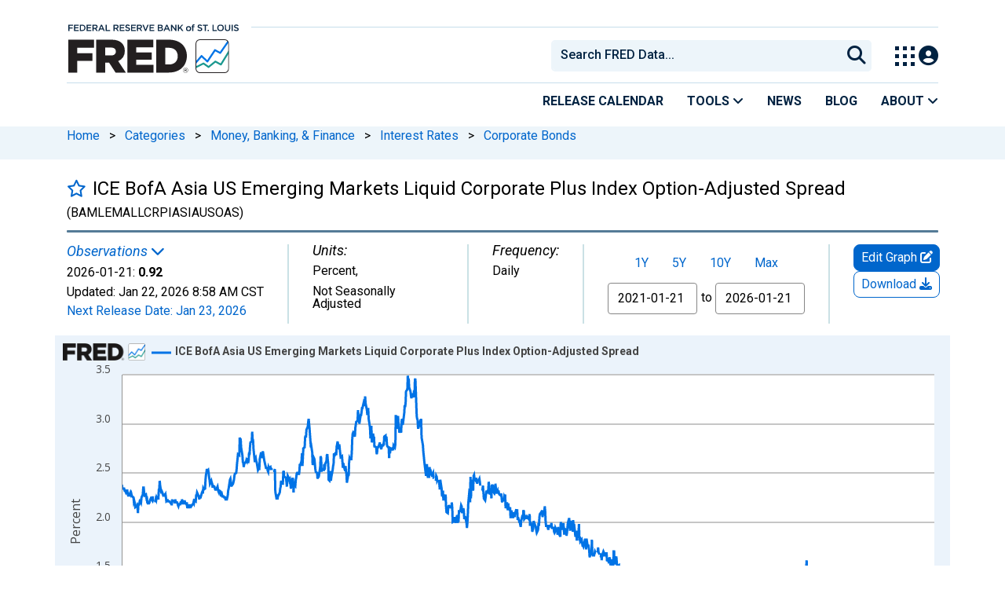

--- FILE ---
content_type: application/javascript
request_url: https://fred.stlouisfed.org/YnwDH8BCG/gDtIoOFl/dxHQ6lV1/OI/uJ3Ocr8LQS4bww/AXEJCm9FTgQ/dx/dVTRAKHnMB
body_size: 169421
content:
(function(){if(typeof Array.prototype.entries!=='function'){Object.defineProperty(Array.prototype,'entries',{value:function(){var index=0;const array=this;return {next:function(){if(index<array.length){return {value:[index,array[index++]],done:false};}else{return {done:true};}},[Symbol.iterator]:function(){return this;}};},writable:true,configurable:true});}}());(function(){ql();qPV();rCV();var tk=function zH(jJ,WJ){var xH=zH;for(jJ;jJ!=OV;jJ){switch(jJ){case Wq:{while(Th(qh,nx[Lp[gp]])){Am()[nx[qh]]=fU(VH(qh,hU))?function(){Rs=[];zH.call(this,ZL,[nx]);return '';}:function(){var KG=nx[qh];var Js=Am()[KG];return function(tK,pm,Es,gS,bJ,Vs){if(cS(arguments.length,gp)){return Js;}var lP=gH(zL,[tK,xK,Es,gS,Md,EK]);Am()[KG]=function(){return lP;};return lP;};}();++qh;}jJ-=A;}break;case X:{jJ=OV;return Lt;}break;case m1:{jJ=OV;return zH(bq,[bP]);}break;case Fq:{for(var Hm=VH(jG.length,dP);zU(Hm,gp);Hm--){var HK=Cp(VH(Pp(Hm,XJ),fd[VH(fd.length,dP)]),Dh.length);var OU=m4(jG,Hm);var wD=m4(Dh,HK);bP+=gH(HQ,[d4(Ax(Gx(OU),Gx(wD)),Ax(OU,wD))]);}jJ=m1;}break;case Yb:{while(Th(AK,MS.length)){var Ek=m4(MS,AK);var lx=m4(Hx.wF,pS++);Lt+=gH(HQ,[d4(Ax(Gx(Ek),Gx(lx)),Ax(Ek,lx))]);AK++;}jJ=X;}break;case Qb:{var jm;return fd.pop(),jm=YS,jm;}break;case WC:{jJ=OV;return lU;}break;case lV:{jJ=pY;while(mx(rh,gp)){if(wm(pJ[W4[zd]],UL[W4[dP]])&&zU(pJ,lh[W4[gp]])){if(VP(lh,rH)){Y4+=gH(HQ,[qt]);}return Y4;}if(cS(pJ[W4[zd]],UL[W4[dP]])){var Zm=ks[lh[pJ[gp]][gp]];var vt=zH.apply(null,[JQ,[Zm,Pp(qt,fd[VH(fd.length,dP)]),pJ[dP],rh]]);Y4+=vt;pJ=pJ[gp];rh-=z7(zQ,[vt]);}else if(cS(lh[pJ][W4[zd]],UL[W4[dP]])){var Zm=ks[lh[pJ][gp]];var vt=zH(JQ,[Zm,Pp(qt,fd[VH(fd.length,dP)]),gp,rh]);Y4+=vt;rh-=z7(zQ,[vt]);}else{Y4+=gH(HQ,[qt]);qt+=lh[pJ];--rh;};++pJ;}}break;case nB:{jJ=mV;for(var SU=gp;Th(SU,TD[Im()[Up(gp)](cU,fU(fU([])),Vh)]);SU=Pp(SU,dP)){(function(){var IJ=TD[SU];fd.push(gx);var OP=Th(SU,fD);var CP=OP?Ct()[zt(gp)].call(null,A4,St):Gk()[hP(gp)](ED,D8);var LU=OP?UL[Ct()[zt(dP)](Qd,IL)]:UL[j7()[xk(gp)].apply(null,[GP,qd])];var Ih=Pp(CP,IJ);vY[Ih]=function(){var fs=LU(As(IJ));vY[Ih]=function(){return fs;};return fs;};fd.pop();}());}}break;case mV:{fd.pop();jJ-=Xj;}break;case zB:{while(Th(nh,lH[W4[gp]])){Rh()[lH[nh]]=fU(VH(nh,dP))?function(){rH=[];zH.call(this,KB,[lH]);return '';}:function(){var Kp=lH[nh];var WD=Rh()[Kp];return function(Zt,Zh,QP,vJ){if(cS(arguments.length,gp)){return WD;}var FJ=zH(JQ,[rJ,Zh,QP,vJ]);Rh()[Kp]=function(){return FJ;};return FJ;};}();++nh;}jJ=OV;}break;case Kb:{jJ=OV;if(Th(hs,cD[zG[gp]])){do{xS()[cD[hs]]=fU(VH(hs,OD))?function(){Ft=[];zH.call(this,UE,[cD]);return '';}:function(){var wp=cD[hs];var Bx=xS()[wp];return function(wJ,K4,ps,xG,Ak,Td){if(cS(arguments.length,gp)){return Bx;}var Om=zH.apply(null,[Gl,[wJ,K4,Tp,zm,Ak,sU]]);xS()[wp]=function(){return Om;};return Om;};}();++hs;}while(Th(hs,cD[zG[gp]]));}}break;case CQ:{jJ+=pV;return Mp;}break;case WE:{jJ=CQ;if(Th(hd,ID.length)){do{var RD=m4(ID,hd);var VK=m4(F4.xl,fP++);Mp+=gH(HQ,[d4(Gx(d4(RD,VK)),Ax(RD,VK))]);hd++;}while(Th(hd,ID.length));}}break;case qC:{jJ-=Vl;if(Th(fJ,p4.length)){do{Ct()[p4[fJ]]=fU(VH(fJ,sh))?function(){return z7.apply(this,[LV,arguments]);}:function(){var WH=p4[fJ];return function(YP,gs){var SP=Px.apply(null,[YP,gs]);Ct()[WH]=function(){return SP;};return SP;};}();++fJ;}while(Th(fJ,p4.length));}}break;case pY:{return Y4;}break;case ZL:{var nx=WJ[FE];var qh=gp;jJ-=cL;}break;case K8:{var Ap=WJ[FE];jJ=OV;fS=function(QK,sJ){return zH.apply(this,[YQ,arguments]);};return Yx(Ap);}break;case bV:{for(var bm=gp;Th(bm,x7.length);++bm){rP()[x7[bm]]=fU(VH(bm,Tt))?function(){return z7.apply(this,[rY,arguments]);}:function(){var Gh=x7[bm];return function(Eh,dk,Qs,bU){var A7=F4(Eh,Ph,nS,bU);rP()[Gh]=function(){return A7;};return A7;};}();}jJ=OV;}break;case tI:{var kx=vS?UL[j7()[xk(gp)].call(null,ZC,qd)]:UL[wm(typeof Ct()[zt(zd)],Pp([],[][[]]))?Ct()[zt(dP)].apply(null,[Qd,Lr]):Ct()[zt(sh)].call(null,LP,TG)];jJ+=g1;for(var FP=gp;Th(FP,UJ[Im()[Up(gp)](f3,m7,Vh)]);FP=Pp(FP,dP)){Ix[Im()[Up(dP)].call(null,vC,SK,CG)](kx(tG(UJ[FP])));}var XP;return fd.pop(),XP=Ix,XP;}break;case j8:{var XJ=WJ[FE];var CH=WJ[Yj];jJ=Fq;var Dh=LJ[mG];var bP=Pp([],[]);var jG=LJ[CH];}break;case hL:{var Ox=WJ[FE];var Ym=WJ[Yj];var Lt=Pp([],[]);jJ=Yb;var pS=Cp(VH(Ox,fd[VH(fd.length,dP)]),lp);var MS=LJ[Ym];var AK=gp;}break;case sB:{jJ+=UQ;for(var k4=gp;Th(k4,S4.length);k4++){var NG=m4(S4,k4);var w7=m4(Mx.V1,JS++);OJ+=gH(HQ,[d4(Ax(Gx(NG),Gx(w7)),Ax(NG,w7))]);}return OJ;}break;case Dj:{var p4=WJ[FE];BU(p4[gp]);var fJ=gp;jJ=qC;}break;case qY:{for(var Gs=gp;Th(Gs,HH.length);++Gs){Gk()[HH[Gs]]=fU(VH(Gs,Yd))?function(){return z7.apply(this,[j8,arguments]);}:function(){var YU=HH[Gs];return function(vm,v4){var wx=fS.apply(null,[vm,v4]);Gk()[YU]=function(){return wx;};return wx;};}();}jJ-=X8;}break;case xY:{while(Th(sx,Ut.length)){var XH=m4(Ut,sx);var I7=m4(fS.Y3,XS++);Fx+=gH(HQ,[Ax(d4(Gx(XH),I7),d4(Gx(I7),XH))]);sx++;}return Fx;}break;case JQ:{jJ=lV;var lh=WJ[FE];var Bt=WJ[Yj];var pJ=WJ[MY];var rh=WJ[I8];if(cS(typeof lh,W4[hU])){lh=rH;}var Y4=Pp([],[]);qt=VH(Bt,fd[VH(fd.length,dP)]);}break;case Ub:{jJ+=tB;var f4=WJ[FE];var UK=WJ[Yj];var k7=WJ[MY];var OJ=Pp([],[]);var JS=Cp(VH(f4,fd[VH(fd.length,dP)]),Tt);var S4=Fh[k7];}break;case HL:{jJ+=N;for(var wK=gp;Th(wK,KP.length);++wK){Im()[KP[wK]]=fU(VH(wK,OD))?function(){return z7.apply(this,[rQ,arguments]);}:function(){var ND=KP[wK];return function(hD,TK,Z1){var V7=Mx(hD,Fk,Z1);Im()[ND]=function(){return V7;};return V7;};}();}}break;case KB:{var lH=WJ[FE];var nh=gp;jJ-=xb;}break;case Kr:{var fP=Cp(VH(DP,fd[VH(fd.length,dP)]),mU);var ID=hH[Yt];jJ-=g8;var hd=gp;}break;case IF:{if(cS(typeof s4,zG[hU])){s4=Ft;}var lU=Pp([],[]);Rt=VH(U4,fd[VH(fd.length,dP)]);jJ=CF;}break;case CF:{jJ+=sL;while(mx(Pm,gp)){if(wm(SJ[zG[zd]],UL[zG[dP]])&&zU(SJ,s4[zG[gp]])){if(VP(s4,Ft)){lU+=gH(HQ,[Rt]);}return lU;}if(cS(SJ[zG[zd]],UL[zG[dP]])){var Zx=jx[s4[SJ[gp]][gp]];var dS=zH(Gl,[SJ[dP],Pp(Rt,fd[VH(fd.length,dP)]),Zx,CD,Pm,fU(gp)]);lU+=dS;SJ=SJ[gp];Pm-=z7(QL,[dS]);}else if(cS(s4[SJ][zG[zd]],UL[zG[dP]])){var Zx=jx[s4[SJ][gp]];var dS=zH.apply(null,[Gl,[gp,Pp(Rt,fd[VH(fd.length,dP)]),Zx,M7,Pm,fG]]);lU+=dS;Pm-=z7(QL,[dS]);}else{lU+=gH(HQ,[Rt]);Rt+=s4[SJ];--Pm;};++SJ;}}break;case I8:{ks=[[dG(lp),dG(hU),MU,dG(zd),Tt],[dG(OD),gp,dP,MU],[ht,dG(MU),tH,sh],[jH,gp,dG(Ph),qm],[dG(Tt),sh,dG(YH)],[],[dG(YH),dG(lp),dG(hU)],[dG(sh),MU,bp],[]];jJ+=dE;}break;case VB:{jJ-=PF;for(var Mt=gp;Th(Mt,t7.length);Mt++){var AH=m4(t7,Mt);var DJ=m4(Px.sC,Yp++);dx+=gH(HQ,[d4(Gx(d4(AH,DJ)),Ax(AH,DJ))]);}}break;case UE:{jJ+=MC;var cD=WJ[FE];var hs=gp;}break;case tY:{jJ=Kr;var Yt=WJ[FE];var Vk=WJ[Yj];var zP=WJ[MY];var DP=WJ[I8];var Mp=Pp([],[]);}break;case gV:{var Lv=WJ[FE];Px=function(Sc,Uv){return zH.apply(this,[gQ,arguments]);};return BU(Lv);}break;case Ej:{jJ+=OI;var UJ=WJ[FE];var vS=WJ[Yj];var Ix=[];fd.push(tT);var tG=zH(Pb,[]);}break;case bq:{var r2=WJ[FE];Hx=function(Uc,Pz){return zH.apply(this,[hL,arguments]);};return cA(r2);}break;case pV:{jJ=OV;var l6=WJ[FE];Mx=function(xz,NT,Hc){return zH.apply(this,[Ub,arguments]);};return cw(l6);}break;case rY:{var TD=WJ[FE];var fD=WJ[Yj];fd.push(tN);var As=zH(Pb,[]);jJ+=YV;}break;case UQ:{jJ=OV;return dx;}break;case Gl:{jJ+=kE;var SJ=WJ[FE];var U4=WJ[Yj];var s4=WJ[MY];var OO=WJ[I8];var Pm=WJ[XY];var lR=WJ[wB];}break;case U1:{var KP=WJ[FE];jJ-=fj;cw(KP[gp]);}break;case wE:{var Mn=WJ[FE];F4=function(zR,sW,VO,WW){return zH.apply(this,[tY,arguments]);};return UA(Mn);}break;case zQ:{var HH=WJ[FE];jJ=qY;Yx(HH[gp]);}break;case xV:{jJ=bV;var x7=WJ[FE];UA(x7[gp]);}break;case gQ:{var f0=WJ[FE];var I0=WJ[Yj];var dx=Pp([],[]);var Yp=Cp(VH(I0,fd[VH(fd.length,dP)]),MU);jJ+=Yq;var t7=Xw[f0];}break;case YQ:{var Hz=WJ[FE];jJ+=c3;var Pg=WJ[Yj];var Fx=Pp([],[]);var XS=Cp(VH(Pg,fd[VH(fd.length,dP)]),lp);var Ut=xw[Hz];var sx=gp;}break;case vr:{var pR=WJ[FE];var EN=WJ[Yj];jJ=Qb;fd.push(BT);var YS=Im()[Up(mU)](EW,fU([]),bz);for(var N5=gp;Th(N5,pR[Im()[Up(gp)](kz,Qd,Vh)]);N5=Pp(N5,dP)){var Xk=pR[j7()[xk(tH)](gN,ON)](N5);var fw=EN[Xk];YS+=fw;}}break;case Pb:{fd.push(G6);var v9={'\x34':Im()[Up(hU)](MO,Md,xT),'\x35':Im()[Up(bp)](R0,C5,sh),'\x36':Gk()[hP(dP)].call(null,Tn,wz),'\x37':rP()[Xg(hU)](pv,Rw,wc,n9),'\x39':j7()[xk(bp)].call(null,GO,zN),'\x42':Im()[Up(tH)].apply(null,[tR,mZ,s5]),'\x44':Gk()[hP(hU)].call(null,Ph,H0),'\x4c':wm(typeof Im()[Up(bp)],Pp('',[][[]]))?Im()[Up(YH)].call(null,lz,OD,Yc):Im()[Up(OD)](kg,fU(fU(gp)),dO),'\x51':rP()[Xg(bp)](fR,fU([]),b6,zA),'\x52':Gk()[hP(bp)](x2,Z0),'\x71':cS(typeof Im()[Up(OD)],'undefined')?Im()[Up(OD)](gZ,fU(dP),Vw):Im()[Up(MU)](HO,tH,Qd)};var JO;jJ=OV;return JO=function(Gg){return zH(vr,[Gg,v9]);},fd.pop(),JO;}break;}}};var UW=function(HT){var WO=0;for(var lW=0;lW<HT["length"];lW++){WO=WO+HT["charCodeAt"](lW);}return WO;};var XZ=function(PO,Hw){return PO instanceof Hw;};var bT=function(){Lp=["\x6c\x65\x6e\x67\x74\x68","\x41\x72\x72\x61\x79","\x63\x6f\x6e\x73\x74\x72\x75\x63\x74\x6f\x72","\x6e\x75\x6d\x62\x65\x72"];};var A9=function(m2){if(UL["document"]["cookie"]){try{var Bw=UL["document"]["cookie"]["split"]('; ');var ZO=null;var kW=null;for(var GT=0;GT<Bw["length"];GT++){var Iv=Bw[GT];if(Iv["indexOf"](""["concat"](m2,"="))===0){var A6=Iv["substring"](""["concat"](m2,"=")["length"]);if(A6["indexOf"]('~')!==-1||UL["decodeURIComponent"](A6)["indexOf"]('~')!==-1){ZO=A6;}}else if(Iv["startsWith"](""["concat"](m2,"_"))){var TN=Iv["indexOf"]('=');if(TN!==-1){var vN=Iv["substring"](TN+1);if(vN["indexOf"]('~')!==-1||UL["decodeURIComponent"](vN)["indexOf"]('~')!==-1){kW=vN;}}}}if(kW!==null){return kW;}if(ZO!==null){return ZO;}}catch(ZZ){return false;}}return false;};var qT=function(){return tk.apply(this,[KB,arguments]);};var hz=function(){Xw=["j\f0\'YMX","7\x3f","pTG\n->PR<QS\f=4jTR52$Q\vT","\x07*>WV\\\t;5\fiR*#_HZSCZE<4CSXQ\x00:qUIS\x07V\\\v-qUN\\VV;#ERCF\f:4I[SC]\x00~WRT\x3f\x3fQC","AX\x07rY\x0034XR\n~Q","K^V\x00\v","oVY520OCO[CXL~qAP&1\x3fXC^\x07p\v\x3f3ZCYSgY9|H[\x07H<8B","UDC]\x00-8EuMRV\r0EN","\f-WVIEP6+!FIO\x07RQ676XGQ",":2iGYfE\n\x3f\"X\x40\\DE=\vzK^[j6\'<TIQ","^l","\x3f5RcKYA)7\"BCSE",":YA\t","i\nGP ,#YT","CUXvR\x000%rGI","\f-2\f","^YA\x000%aOSXB","W\x3f\'S","2>QOS:S","U^^E","U*s","6\bt","\x00RY\x0008CK","^RID","\\;<","HRR{34","f\x00,\'_EX$XG;#uIS\x07V\\\v;#","5S\x40\\[A","2YKMDP","r5[","&SDVCa\x003!YT\\Nf1#WAX","\"DE","_S\v","R","7DGPD","D\\","VA","X\\\v","AX\x07gT\x3f<SRX","Q\\\x0025E","\x00CT*DG^^[","Ir}\n_","E\x00(=","E\t+6_HN\x3fR[*9","Vs2=`CO\x00^Z\v","BCN\x07","P","M","(4\x40","NP,PdTC]","iZd_ZtZYAMakZ\fEKWwy\t~VX;5|ETz","\x3f\x3fRIP","PP#YQNE","XW\f24","]lCvn]~2JsA4G;","8ZCoVQ\x00,","QC_","XZ74","8ErTRZ*ewEIAP","G\x00/$SUI>RQ\f\x3fS_n\nDA\x003UEX\x00D","S","Eg\t4\fh\t\'","E\x00(","*9DIJ","n","UY;%YII","MEF\x00=YGI","UX\x07~A\x003","XRX\x000%Bi\nGP","pZ\n9=Si[^E=CATc\f:4YoYQ\x00,4D","$8FeRR","HRZT\t","uUEP\t>DMX","PZP1\'!SU","C2$Si[","\'WJHD","FTR\x07Xj:","C\x40[E","A\x002","H","t9$[CS\x07D","\"ERN","\x3fSR","Z\v3>CUXXB\v","b,[T*WRTtZ\v88DK","x;\v","\r4B","TY\f;\x3fBqTC]","X[\x00","F,4SR|SG\x00-\"","*+","-!WQS","GM[\\\x3f%_IS\\]T\x3f\"UTTC","\'SHYE","WCTBLTmd","T:#SUN","PP8QNxCG\n.(`GQRF","^RV8YKX\x07E\\\r8QH\\","1&\x00","2WJQ#_T\v*>[",".0DUX","7#ERsZP","F\x000%","DB*","\x00&%SHNX[","J","RA*)\x3ffTRRG\'SU^^E1#","_XE","SK\\[t:#SUN","OZZ;^OQ","^","E94n","TE\x000k","","hR\x07^S\f=0BOR","U[","-\"_AS","9owL\"f7fdto!eg","RX7=","7;6s^M","0BN",";%WOQ","nyk2{` ","i",":<\x40J","PSSC\\\n0","SG","!FJX#VL6;\"EOR","%Y`T\vRQ","\x072$D","WE^[P1<SRX","5B[*8YH","%S^IEP","iJUQ7\'ST|\x00N[)SEH\x07XG","OP[","!WRUVX\x00","RC\x000%","TXXC\x00=ZcKYA)7\"BCSEF","G^RY\x00,0BOR~[2$ROSpG(8B_","6(FII","\f=>","\\","8P","CKYA)7<_RXX\x00*#_E|CZ1\"B","ZZ-4CV","De,0[oSVY\f:","CZ=9UGSRY","4#","<<_HI,","W\t13","ECQY\\3CHJVE;5","^X^\f;XG_RQ","OSRM*8","8!`GQ0VY+=WRX","F,8FvOOL#,>[cOXG","UNX\\f1#WAX\"BZ\x3f_AS[","WSIQ\\\t2","~rp\x3frY\x0034XR","/Y"];};var Px=function(){return Cn.apply(this,[YQ,arguments]);};var bR=function(){hH=[" ","1\"\t\fS \"","2\t","/\x3f7K0\x00\n","5zh","\v(\rZx.\v\x00","\n\n3Z","9.)\t\t\"V:)","Z8(\b,\t3\vQ!\f\f\x07P8  ","`v","/<5\vM43\x00","\x00$}43\b","\b",".\x00Q0$","%/(","\v1K6/*\f5\x07P;","M",".\nZ(=","5","\x00(\x00J0","","-X<)","O%\"\t,-\n","2nww=a5C\x40v8YvT^O(CCT>u}\"e!1f{","I05","G","73\x00\f","\v\b\x00 Z","#","\v$M\x3f\t&:V8\"","","0259^!.=\n1","/L,)\f$ P\'","S  + ","2\n","-Z1\n\n4","3L&\b\b\t\bP9&\b\v","%\r`4#\x00<2\x00Y4pY\t=\r\\3+0=\n(Z","Hs-R","B\\CQVmC","\t.]\'\"","7>V-\"\x3f\b.","J:3","7\x07\\0\n5 V:","1\vM","\x00\f\"7\vQ!","\f$","\x00\x005-o0\".\x00\t$\rK<(","\x00>=&\x00&N*.= /l2-$%&\t~\b/$=&\x07\re2>,.&T 9\n>%\\\t$=&-f\r7]:W#]u2:.\x3f\x3fe\r\r-7]*%)~\b,)T^\r\b,\'%\x00/y.\x3fU-f\\,>=%\t~$\\/\x3f\t~$-,.:,\x00/m$%]%&]~-\'2\x00/~.,)/\x00\x00-j7,%&\x00/|,,$=&\v=p$.7\b6\n\x00$~$[/\x00\x00\'[~;\t\'6#[2\'-=&\t\'\\d4.,>=&\x00\'.\'%%\"/R.,:J4+P7:l2,;9\x3f\x00!\x07-8)&\x00-\\7,(%&\t~\\$7=-\x00/~8>\b= #)i \\\x3f\x00%&\x3f~\r\x3f8\x00/~:><&\x00-kf\r,%=&\x00e<\b,$%U)\\>\t7(*%%)~#(.=0T,;93\f[~(:\'T,9\\7\x3f\x00T.)&\x00\x3f~\r \t.\"_L>,.=*%~\r]8=&,\x3f~5[</\"./~8r+>,\x00/u=./\x00\x00-k>7,*&\x00u./\x00\x00-e7,*&\x009\t.\')5\"/R..643P:l2,8:%\x3f\x00%\n.\'_%\"/M>(.,!\x07| \b,-.5\"/M>(., \x07| \b,,-U.6~.,>$%z%,.=\v-y\"$,-E\f\\q>\b8;&U)h7(LT#]}-$ \x3f]j\r/Z<*/~:47=-\x00/~>r,7\b\x3f6\x00/e#\'\'\n%]~-7\x3f-\t|.\'5\"./}\r\t\f82\v/}f>,-&\x00)[g+7(ET\t~\\\x07U\x00,l2\'\\.\"\x00m\x00$],.&\x00\x3f~;\t\'6#[f>,-&\x00-f>\x3f,%=&qe$&T\",~V\v7N6\x00/ue%-.&\x00-[\x3f,%=&\x00\x00e\x07#(.==\x00/~8\x3f)+\x3f6\x00/u&84.&\x00-l\r\\,>=%*/~=./\x00\x00/e2>,.65P7# -^f\\,>=%*/~_47=&\"/T,<]\x3f\x00)f\b,,%&6~.,: \t~%(;&Tf\x00>,.6\r>{$.,.=R =R.,4*/~_\f>=&\vp.7\b\x3f6\x00/u&.>/_\\g/\b,\'&\x00/w*>,.=S-%~.=%4~:;$=&er\t(\x00\x004~ [1\n\x00,q\rs.,.=$n[T.#[\x00/~9#(.=$W2(4.&\x00-ng7$,..%6q:./\\=&\x00,F,.,.3-\t}8Z,.=\n\fZr\x3fD,.=&\x00_w,.,,%(6~%,.,.0,\x3f~9&<\f./~8v%+\x3f\t~*47=,t%~\r:=&3P/5:l2,\f*1\x3f\x00%\n.\'[15\"/M>(.,\f\x07| \b,,)V6~r$,.6\r\\5.=\vy\">\b=$f\r$X$=&\v i=$.&\x00e/$=&\x3f~\r>=&\t~(]&\x00\x3f~/]2V#9i #*.80e_7:*99%\x3f\b=/\",~\x00>,.6.\\\b;8U(e2\n;\v7N6\x00/u>=.&\x00+k_\f*&\x00}./=-\x00/}v\x07\t(,\x00/q\x3f%\\#\b=/\",~\x00>,.66<\\\b&>=&\vn-$.7\b:\nf45,.>\"p[/$,.&9\n>%]\\\b=/\",~;7\b\x3f6\x00/m7\x3f\x00/\x00\x00(e8\x3f\\6\x00\x00&\\.+V&\x00-Z7,(%-\t|.\x3f!%\x3fl2*\\:%)~#(.=0-e2,%&*/~8+_\"./~f\t]=&%z_>=&\vh,(%,\t|.%\x3f\ve\x00+\t\'%\x00/t.\'+5\"/e2\x00%.=$(T,.,,)!*6~,.,.)V*/~)\x005=&\x00(fcq>,.6.P(\t\"ev.\x00S\x008\t %0pf9\v\b=&\x00/j\'\b=&\x00-wg\x00>,.6Q\\*>,.>\x3f,\x3f~\r>:5&\x00/h05,.=\f))l2 <9.2S9\x3f)$Wt>m\b,9*L\x00/~8T8 f.,20\x07|.,)\t\x00/~; .=$ +ql*>,.>T,>*&,\x00/[<7#*1\v$f9\v\b=&\x00/h$\x07>=&\vm=$..=$u8%,.>\v^\\8+7\\%\x00/x.\'*/0/T(8\\. 9\n;#(.==\x00/~8r7\b\x3f6\x00/e#\'\'\n%]~-\v7N6\x00/u\x00$=.&\x00-i,%=&\x00\x00e\x07#(.==\x00/~8\x3f)\v5=&\x00G.>=&\vm..=$9uf>,-&\x00-n>7,(% */~7$=&er\t(\x00\x00\b{$.,.>\b =l2- %=&\x00u!5,.=\f\v)y\"&\x00>=&i8*.=\v*y\"/=&\x00m .=&\x00\'m\f>\b=$;r\r$X$=&\v#j\x07$.&\x00X-./\x00\x00-m>\n7,$I,\x00/ua$=.\f./~83+\x3f6\x00/u,.=\v*f\x00>,.61\\,.,,-U0\x3f~\r+\f&G9%\t_ \x00,T,;*1/y. \x07ng~7::W/}f>,.&\x00-k7,%=&\x00i\b/\x3f\n/T&(:\"\\i%\x3f\\=6\x00-T,9)4 */~\"&>=&\v#j4\n.=$*z\r%,.=\v9T,9)93*/~:#= %e2>,.6u/:/\",~\r,36\x00/u#\x07&\x00-m>\n7,%=&\x00\x00X-,.,,%WT,9):^*/~:#= %e2>,.6u/:/\",~\r/1*/~\"\'(7=-\x00/~>\t>\b= #)i \\\x3f\x00%&\x3f~\r[5=&\x00e,.,,/#:f..=\"9ye&*.=U\x07\x07\\g.\t9&\x00:t.\'\"/T,<]\r6\x00/u\'&4.&\x001~..\'>\"\x00q98X_/~8..=\"9ye&*.=U\x07\x07\\g.\t9&\x009~,.,,2-WT,:\x3f\x00#V.\':-R\"-R./\x00E,\x00/|.\'!*\"/T,76\x00/ef&8XT%%~8:/y.\t \x07[4.:^\t|.7;/\v]8#\\,>=%*/~\'=-\x00/}9\t_]\\.+V&\x00-e>07,(%&\t~(7=-\x00/~8\">\b= #)i \\\x3f\x00%&\x3f~\r( \t8\x00/~;<\f./~>~++\x3f6\x00/u&.>\n9]8#_\f(=%*/~+=-\x00/~8\">\b= \\W=$+_%&]~-7\b>\nf,.,& \x07\\g%.T\x00\x3f~\n,.=\fx*y\">,.6# ~T+%&\x3f~\r!;N6\x00/u\x07.-\x00/~>7=\x00/~7Z,.=\np$T,99&^*/~)(7=*(4~%=&\x00[%%\x3fW./|r\x07\t\t6m#$\b#D=&\x00/~`1&Z6,\x00/u\x07\n=./\x00\x00,e.,.5\x07{$\\==&\x00$W0.,.v~5,=-\x00/~8=\'2\x00/n.+\x07/\x00\x00-i07,-)Z","",",\v$N~65\x00\b","7\f\b3i05\x00","J64","3(Z:2_.(Z","(#Z63","X"," \x00-^u\n\v\t\v5No92\b\x40","^8%\b\bJ-\x07X=3B\n.","Y3+","\b\t","f`","*","\r2Yd","\n","$","\"\v","p[\f","3\x00>/\t","","%`1.","Q%+","&2\r\x00\b",",","C\"T",">\r,","V","3Q","1P6\".\t.P&3=\b","6\v]x-\x00","P4#\b","","O 4\x07>$","\x00\n\b.\n","\b\fs<Z;#\n\n","\n\t Z","\n \r\'Q3(","A","\x00/","5\n\x00\x00\n","=W:$\na\bP\'g+5M","\\!.\b*,\vQ!","Vz","/\rS #\n","\v\b","\f \tZ","\"5","3\x07\b",")\x00\rJ;3","\b","%2\r","1`15\n8$^92\n","(",".Z\'&",".\n\v(\tW!g\x3fJ\b\x00",";c","\"Z6,<\x00\f73K:$\x00","2\"> \tZ\x007\v\f","R",".\rJ8\"","\b","$k<*\n\b","\rS0&9.K","[:)\n","./05#",";7","(F","[01\n1,M,","8\x00\\3\n\b\b3","84","%5\x00\x00\b1\v","&\vK0=$K,\n\f1P\'4","W0&\v","\bG/\vH&\toR\\:*Nd44O\f\f\v83","4\x00(\bF","1Q","\b \nZ;#",")Q0\t\x00\r","\"3P\'","\t\f","5J6/","4","<M\n.`1&\fMF","/6","$\x07\f","+\x00","\v$\n{",":7\n","r4\x3f\x00G\"S9g\faV/\"O\b$\nZ1",".\t","38Z.\x00\f","/6XXJ","%3I0","\'\"","\x001/\x07O +\t\x07Z\"4*\v$\n","R&1-\x07K,$\x07\f","3\vL +#","\t\n","<4(\b P\'\f\b.\x00","\v\n","L 4\b%=K45","\n\n\b3(Z/(\b 2\vK","\x00^9","o:.\n\"7\vQ!","\f\b\x00K","2","\n\n\b\"-\vR0)-3 \tq4*\n","\"F%3\x00","0\n5,V:*\n\r\x07R<3+\x003$K<)\b","&J","=&\t$-P;$\t\"","\'\b#Z63O*\n3K:52","","E$O3<]","5P7-\n\\7-X<)2","[mlq","5);k","","W\f6",":)\b\b6\x00","5<Z%+\n/k0\x3f",",","","\t\'","L05.\n\n","6(\n\t\v^1+\n/&\x00^94","\x00+(\x00Z",",\n$Nm0*\x00\n\\#$T!(M96\vM","\r2Yg","T\n",",\x07L&.\x00","\t\f",")7\tlY)[0^Z","2\vK5\n/&\x00^9","$\x00\x005\x07P;","0\"","7","48]:+","1\"\f\n.V:)","P!\n"];};var Xc=function(Jw,SW){return Jw<=SW;};var JZ=function hw(S0,k0){'use strict';var OT=hw;switch(S0){case wq:{var bv=k0[FE];fd.push(TO);var l2=bv[wm(typeof xS()[BN(CO)],'undefined')?xS()[BN(ht)](NO,nO,sh,fU(fU(dP)),MU,Ph):xS()[BN(OD)].apply(null,[hT,r9,bp,g6,CR,q9])][rP()[Xg(bw)].apply(null,[Q2,hg,Iz,WZ])];if(l2){var D2=l2[rP()[Xg(fG)](JR,Tn,zd,Kl)]();var Wk;return fd.pop(),Wk=D2,Wk;}else{var FR;return FR=Im()[Up(On)](rL,Tn,Fk),fd.pop(),FR;}fd.pop();}break;case Wj:{fd.push(Zk);throw new (UL[Ct()[zt(R5)](R5,b8)])(j7()[xk(nW)](d1,P2));}break;case QL:{var fA=k0[FE];fd.push(cZ);if(wm(typeof UL[rP()[Xg(R5)](LT,wz,Gz,wY)],Am()[k9(gp)].call(null,MU,A4,kA,j2,fR,Tp))&&Qw(fA[UL[rP()[Xg(R5)](LT,gp,fU(fU({})),wY)][Im()[Up(LW)](T1,fU([]),mZ)]],null)||Qw(fA[cS(typeof rP()[Xg(hg)],Pp('',[][[]]))?rP()[Xg(Tt)].apply(null,[Ew,K0,cT,C5]):rP()[Xg(Rw)].apply(null,[mU,Rw,bw,tV])],null)){var ST;return ST=UL[Im()[Up(Vh)](qr,fU(fU([])),IR)][wm(typeof rP()[Xg(G6)],Pp('',[][[]]))?rP()[Xg(CG)](wg,fU({}),xO,cv):rP()[Xg(Tt)].apply(null,[AT,AN,zd,LR])](fA),fd.pop(),ST;}fd.pop();}break;case rY:{var sw=k0[FE];var T9=k0[Yj];fd.push(EA);if(VP(T9,null)||mx(T9,sw[Im()[Up(gp)].apply(null,[Jv,fU(dP),Vh])]))T9=sw[Im()[Up(gp)](Jv,Yz,Vh)];for(var S6=DO[hU],vn=new (UL[cS(typeof Im()[Up(x2)],Pp([],[][[]]))?Im()[Up(OD)](w0,YW,GO):Im()[Up(Vh)](Jg,mW,IR)])(T9);Th(S6,T9);S6++)vn[S6]=sw[S6];var Gv;return fd.pop(),Gv=vn,Gv;}break;case Ub:{var XR=k0[FE];fd.push(LT);var BW=Im()[Up(mU)](rv,Tt,bz);var zv=Im()[Up(mU)](rv,CD,bz);var dg=rP()[Xg(nW)](zg,sU,Qd,xR);var p2=[];try{var Zw=fd.length;var kO=fU({});try{BW=XR[Gk()[hP(EK)](Qv,tE)];}catch(m6){fd.splice(VH(Zw,dP),Infinity,LT);if(m6[Gk()[hP(ht)](Kw,fO)][rP()[Xg(qW)](nW,Yc,fU(fU({})),pA)](dg)){BW=Rh()[rT(b6)].call(null,zd,Ov,U6,dP);}}var F6=UL[Ct()[zt(bp)](pO,G)][Im()[Up(dv)](ER,mW,kN)](M2(UL[Ct()[zt(bp)](pO,G)][Ct()[zt(g6)].call(null,Tn,L2)](),RR))[rP()[Xg(fG)].call(null,JR,Rw,tH,Rv)]();XR[Gk()[hP(EK)](Qv,tE)]=F6;zv=wm(XR[Gk()[hP(EK)].call(null,Qv,tE)],F6);p2=[z7(AC,[j7()[xk(mU)].apply(null,[p6,Tt]),BW]),z7(AC,[rP()[Xg(dP)](ZA,q9,jH,fZ),d4(zv,dP)[cS(typeof rP()[Xg(CD)],Pp('',[][[]]))?rP()[Xg(Tt)](gZ,xO,M7,U6):rP()[Xg(fG)](JR,PN,I6,Rv)]()])];var Fg;return fd.pop(),Fg=p2,Fg;}catch(xN){fd.splice(VH(Zw,dP),Infinity,LT);p2=[z7(AC,[j7()[xk(mU)].apply(null,[p6,Tt]),BW]),z7(AC,[rP()[Xg(dP)].call(null,ZA,SZ,fU({}),fZ),zv])];}var HZ;return fd.pop(),HZ=p2,HZ;}break;case XY:{var g0=k0[FE];fd.push(Xz);var hN=Im()[Up(On)].apply(null,[Nv,kw,Fk]);var Og=Im()[Up(On)](Nv,fU(fU(dP)),Fk);var Y0=new (UL[Ct()[zt(q2)](jc,VZ)])(new (UL[Ct()[zt(q2)](jc,VZ)])(j7()[xk(kn)](QN,G9)));try{var AZ=fd.length;var MT=fU(Yj);if(fU(fU(UL[Gk()[hP(YH)].apply(null,[tH,En])][rP()[Xg(Vh)](SK,xK,rJ,Dv)]))&&fU(fU(UL[Gk()[hP(YH)].call(null,tH,En)][rP()[Xg(Vh)](SK,fU(dP),kv,Dv)][Ct()[zt(cT)](cc,dZ)]))){var tZ=UL[rP()[Xg(Vh)].call(null,SK,fU(fU(gp)),dv,Dv)][wm(typeof Ct()[zt(Rw)],Pp([],[][[]]))?Ct()[zt(cT)].call(null,cc,dZ):Ct()[zt(sh)](tO,w9)](UL[Im()[Up(ZA)](KT,tH,nN)][rP()[Xg(gp)](jc,fU(fU([])),fU(fU([])),rc)],Ct()[zt(EK)].call(null,Dz,RR));if(tZ){hN=Y0[Ct()[zt(On)](Yz,lO)](tZ[cS(typeof j7()[xk(Rw)],'undefined')?j7()[xk(zd)](Tg,nA):j7()[xk(mU)](m9,Tt)][rP()[Xg(fG)](JR,fU(fU({})),lp,Dn)]());}}Og=wm(UL[Gk()[hP(YH)].call(null,tH,En)],g0);}catch(E2){fd.splice(VH(AZ,dP),Infinity,Xz);hN=Ct()[zt(ON)].apply(null,[IO,Fz]);Og=Ct()[zt(ON)](IO,Fz);}var dw=Pp(hN,ZN(Og,dP))[rP()[Xg(fG)].apply(null,[JR,jH,gp,Dn])]();var vc;return fd.pop(),vc=dw,vc;}break;case Ur:{fd.push(vZ);var FN=UL[rP()[Xg(Vh)].call(null,SK,b6,xK,qR)][rP()[Xg(Tp)](pO,Ph,fU(fU([])),gv)]?UL[rP()[Xg(Vh)](SK,t6,q9,qR)][Im()[Up(m7)](Dw,V2,dv)](UL[wm(typeof rP()[Xg(fR)],'undefined')?rP()[Xg(Vh)].apply(null,[SK,nR,I6,qR]):rP()[Xg(Tt)](zd,g6,bw,Vv)][cS(typeof rP()[Xg(D9)],Pp([],[][[]]))?rP()[Xg(Tt)].call(null,Dc,fU(fU(gp)),q9,vA):rP()[Xg(Tp)](pO,mW,jH,gv)](UL[xS()[BN(ht)](NO,vz,m7,K0,MU,YR)]))[Ct()[zt(Ph)](CO,G2)](Rh()[rT(Qg)](lp,Ww,CG,dP)):wm(typeof Im()[Up(wc)],Pp([],[][[]]))?Im()[Up(mU)](cn,fU({}),bz):Im()[Up(OD)](M6,EK,Wv);var M0;return fd.pop(),M0=FN,M0;}break;case j8:{fd.push(XT);var QO=Im()[Up(On)].call(null,E1,fU(fU([])),Fk);try{var W0=fd.length;var KW=fU(Yj);if(UL[wm(typeof xS()[BN(q9)],Pp([],[][[]]))?xS()[BN(ht)](NO,vv,Rc,Md,MU,Tn):xS()[BN(OD)](fT,hT,Yz,CO,QZ,nR)]&&UL[xS()[BN(ht)].apply(null,[NO,vv,q9,fU([]),MU,zm])][wm(typeof j7()[xk(SZ)],Pp([],[][[]]))?j7()[xk(t6)](fv,rJ):j7()[xk(zd)](nZ,Tc)]&&UL[xS()[BN(ht)].call(null,NO,vv,YW,fU(fU(dP)),MU,YH)][j7()[xk(t6)].call(null,fv,rJ)][Im()[Up(QT)](qw,fU(fU(gp)),N0)]){var P6=UL[xS()[BN(ht)].call(null,NO,vv,b6,xK,MU,fU(dP))][j7()[xk(t6)](fv,rJ)][Im()[Up(QT)].call(null,qw,PN,N0)][wm(typeof rP()[Xg(kn)],Pp([],[][[]]))?rP()[Xg(fG)](JR,bp,Fk,hW):rP()[Xg(Tt)](dc,fU(fU([])),hg,NA)]();var LZ;return fd.pop(),LZ=P6,LZ;}else{var Hv;return fd.pop(),Hv=QO,Hv;}}catch(Rn){fd.splice(VH(W0,dP),Infinity,XT);var nz;return fd.pop(),nz=QO,nz;}fd.pop();}break;case OF:{fd.push(sg);var Bg=Im()[Up(On)].apply(null,[gb,Dz,Fk]);try{var Hn=fd.length;var Bv=fU(fU(FE));if(UL[xS()[BN(ht)].apply(null,[NO,Z6,hg,Yz,MU,V2])][rP()[Xg(C5)].call(null,KO,YW,hU,fN)]&&UL[xS()[BN(ht)](NO,Z6,Vh,xK,MU,mv)][rP()[Xg(C5)](KO,mW,MU,fN)][DO[hU]]&&UL[xS()[BN(ht)].apply(null,[NO,Z6,dv,KO,MU,fU(dP)])][rP()[Xg(C5)].call(null,KO,A4,Gz,fN)][gp][DO[hU]]&&UL[xS()[BN(ht)](NO,Z6,xK,CO,MU,K0)][rP()[Xg(C5)](KO,x2,b6,fN)][gp][gp][Im()[Up(Ez)](DA,wz,hU)]){var c0=cS(UL[xS()[BN(ht)].call(null,NO,Z6,Md,SK,MU,fU({}))][wm(typeof rP()[Xg(RZ)],'undefined')?rP()[Xg(C5)].apply(null,[KO,On,dP,fN]):rP()[Xg(Tt)].call(null,TT,fU(dP),nR,Qc)][gp][gp][wm(typeof Im()[Up(ON)],Pp([],[][[]]))?Im()[Up(Ez)].apply(null,[DA,AN,hU]):Im()[Up(OD)].apply(null,[N6,Rc,Tn])],UL[wm(typeof xS()[BN(YW)],'undefined')?xS()[BN(ht)].apply(null,[NO,Z6,b6,fU(fU(dP)),MU,fU(fU({}))]):xS()[BN(OD)](HR,VR,m7,wz,Nv,Rw)][rP()[Xg(C5)](KO,Ph,Vh,fN)][gp]);var rg=c0?wm(typeof Im()[Up(Rw)],Pp('',[][[]]))?Im()[Up(bp)].call(null,BY,AN,sh):Im()[Up(OD)](j6,Gz,D6):wm(typeof Gk()[hP(mZ)],'undefined')?Gk()[hP(bp)].call(null,x2,I1):Gk()[hP(Yd)](GO,mz);var AA;return fd.pop(),AA=rg,AA;}else{var sT;return fd.pop(),sT=Bg,sT;}}catch(OR){fd.splice(VH(Hn,dP),Infinity,sg);var T0;return fd.pop(),T0=Bg,T0;}fd.pop();}break;case Yj:{fd.push(bw);var z5=cS(typeof Im()[Up(gp)],Pp([],[][[]]))?Im()[Up(OD)](xg,fU({}),VZ):Im()[Up(On)].call(null,MW,YW,Fk);if(UL[xS()[BN(ht)].apply(null,[NO,wT,Rw,fU(fU(gp)),MU,CD])]&&UL[xS()[BN(ht)].call(null,NO,wT,YW,q2,MU,R5)][rP()[Xg(C5)](KO,g6,fU(fU({})),W5)]&&UL[xS()[BN(ht)](NO,wT,kw,Yz,MU,hU)][cS(typeof rP()[Xg(Xz)],Pp('',[][[]]))?rP()[Xg(Tt)](Iz,KO,C5,M6):rP()[Xg(C5)].apply(null,[KO,jH,D9,W5])][Gk()[hP(rJ)].call(null,kw,Lg)]){var lv=UL[wm(typeof xS()[BN(jR)],Pp(Im()[Up(mU)].apply(null,[I2,YR,bz]),[][[]]))?xS()[BN(ht)].apply(null,[NO,wT,dP,fU(fU({})),MU,MZ]):xS()[BN(OD)](RO,Sn,ZA,b6,I5,G6)][cS(typeof rP()[Xg(Xz)],Pp('',[][[]]))?rP()[Xg(Tt)].call(null,ng,Oc,t6,QN):rP()[Xg(C5)](KO,V2,qW,W5)][Gk()[hP(rJ)].call(null,kw,Lg)];try{var qZ=fd.length;var q0=fU(Yj);var Ev=UL[Ct()[zt(bp)](pO,sV)][Im()[Up(dv)].call(null,TW,rJ,kN)](M2(UL[Ct()[zt(bp)](pO,sV)][Ct()[zt(g6)](Tn,gz)](),RR))[rP()[Xg(fG)].call(null,JR,ZA,zd,Sz)]();UL[xS()[BN(ht)](NO,wT,jR,Qg,MU,Fk)][rP()[Xg(C5)](KO,fU([]),LW,W5)][Gk()[hP(rJ)].call(null,kw,Lg)]=Ev;var Cv=cS(UL[wm(typeof xS()[BN(sh)],Pp(Im()[Up(mU)].apply(null,[I2,fU(fU([])),bz]),[][[]]))?xS()[BN(ht)](NO,wT,ht,lp,MU,M7):xS()[BN(OD)].apply(null,[f9,Ng,rJ,YW,Y2,M7])][wm(typeof rP()[Xg(Iz)],Pp([],[][[]]))?rP()[Xg(C5)](KO,m7,g6,W5):rP()[Xg(Tt)](qd,fU(fU(dP)),C5,K2)][Gk()[hP(rJ)](kw,Lg)],Ev);var kZ=Cv?Im()[Up(bp)](V5,PN,sh):Gk()[hP(bp)].apply(null,[x2,P5]);UL[xS()[BN(ht)](NO,wT,Tp,YH,MU,bp)][rP()[Xg(C5)](KO,qW,YR,W5)][Gk()[hP(rJ)](kw,Lg)]=lv;var Uw;return fd.pop(),Uw=kZ,Uw;}catch(F2){fd.splice(VH(qZ,dP),Infinity,bw);if(wm(UL[xS()[BN(ht)](NO,wT,g6,kw,MU,LW)][cS(typeof rP()[Xg(MU)],'undefined')?rP()[Xg(Tt)].apply(null,[Dg,MU,fU([]),ER]):rP()[Xg(C5)](KO,fU({}),Qg,W5)][Gk()[hP(rJ)](kw,Lg)],lv)){UL[xS()[BN(ht)](NO,wT,jR,bp,MU,sh)][cS(typeof rP()[Xg(kv)],'undefined')?rP()[Xg(Tt)](jz,fU({}),Md,bw):rP()[Xg(C5)](KO,jH,YR,W5)][Gk()[hP(rJ)](kw,Lg)]=lv;}var dN;return fd.pop(),dN=z5,dN;}}else{var zn;return fd.pop(),zn=z5,zn;}fd.pop();}break;case rC:{fd.push(Kv);var Q6=cS(typeof Im()[Up(dv)],'undefined')?Im()[Up(OD)].apply(null,[C0,fU(fU({})),jZ]):Im()[Up(On)].apply(null,[nj,fU(fU({})),Fk]);try{var sv=fd.length;var U5=fU({});if(UL[xS()[BN(ht)](NO,Lw,xO,Qg,MU,fU(dP))][rP()[Xg(C5)].apply(null,[KO,jH,Tt,BA])]&&UL[xS()[BN(ht)](NO,Lw,hR,D9,MU,cT)][rP()[Xg(C5)].call(null,KO,xK,hg,BA)][gp]){var OW=cS(UL[xS()[BN(ht)](NO,Lw,ED,kw,MU,MZ)][cS(typeof rP()[Xg(CG)],Pp('',[][[]]))?rP()[Xg(Tt)].apply(null,[Sz,Fk,Qv,sn]):rP()[Xg(C5)].call(null,KO,CD,G6,BA)][Ct()[zt(bw)].apply(null,[qm,sr])](vY[wm(typeof rP()[Xg(tH)],Pp([],[][[]]))?rP()[Xg(t6)](zO,mW,KO,N8):rP()[Xg(Tt)](E0,zm,fU({}),xA)]()),UL[cS(typeof xS()[BN(Vh)],Pp([],[][[]]))?xS()[BN(OD)](YN,rW,bw,fG,qW,hR):xS()[BN(ht)](NO,Lw,jR,fU([]),MU,Vh)][cS(typeof rP()[Xg(MU)],'undefined')?rP()[Xg(Tt)](QN,kv,wz,F0):rP()[Xg(C5)].call(null,KO,Tt,fU(fU(dP)),BA)][gp]);var ww=OW?Im()[Up(bp)].apply(null,[t5,R5,sh]):Gk()[hP(bp)].apply(null,[x2,FW]);var QW;return fd.pop(),QW=ww,QW;}else{var DW;return fd.pop(),DW=Q6,DW;}}catch(H5){fd.splice(VH(sv,dP),Infinity,Kv);var vk;return fd.pop(),vk=Q6,vk;}fd.pop();}break;case HY:{fd.push(mT);try{var S9=fd.length;var Av=fU([]);var ZT=gp;var OA=UL[rP()[Xg(Vh)](SK,qm,fU(fU({})),Sl)][Ct()[zt(cT)].call(null,cc,Hq)](UL[Im()[Up(qc)](DZ,Oc,jc)][rP()[Xg(gp)](jc,Qv,wc,QZ)],xS()[BN(q2)].apply(null,[s9,b0,dP,MZ,sh,C5]));if(OA){ZT++;fU(fU(OA[j7()[xk(mU)](wO,Tt)]))&&mx(OA[j7()[xk(mU)](wO,Tt)][rP()[Xg(fG)].call(null,JR,rJ,fU([]),cV)]()[Ct()[zt(Qd)].apply(null,[UZ,Wn])](Gk()[hP(Qv)](q9,E3)),dG(dP))&&ZT++;}var x5=ZT[rP()[Xg(fG)](JR,fU([]),fG,cV)]();var Uz;return fd.pop(),Uz=x5,Uz;}catch(LN){fd.splice(VH(S9,dP),Infinity,mT);var Aw;return Aw=Im()[Up(On)](C8,Dz,Fk),fd.pop(),Aw;}fd.pop();}break;case gV:{fd.push(ln);if(UL[Gk()[hP(YH)].call(null,tH,Ew)][wm(typeof Im()[Up(K0)],Pp('',[][[]]))?Im()[Up(ZA)](Rl,Gz,nN):Im()[Up(OD)].apply(null,[vR,nS,Gz])]){if(UL[cS(typeof rP()[Xg(ht)],Pp('',[][[]]))?rP()[Xg(Tt)](ck,fR,fU(gp),wn):rP()[Xg(Vh)](SK,fU(fU(dP)),dv,DQ)][Ct()[zt(cT)](cc,wI)](UL[Gk()[hP(YH)](tH,Ew)][Im()[Up(ZA)](Rl,Fk,nN)][rP()[Xg(gp)].call(null,jc,m7,fU(fU(dP)),jn)],rP()[Xg(Md)].call(null,V2,ht,kv,Qm))){var dz;return dz=Im()[Up(bp)].apply(null,[mS,Tt,sh]),fd.pop(),dz;}var l0;return l0=Ct()[zt(ON)](IO,qv),fd.pop(),l0;}var mg;return mg=Im()[Up(On)].call(null,OH,tH,Fk),fd.pop(),mg;}break;case CC:{var Ec;fd.push(RW);return Ec=fU(Mc(rP()[Xg(gp)](jc,sh,ht,VW),UL[Gk()[hP(YH)].apply(null,[tH,w6])][j7()[xk(mv)](sg,YR)][Rh()[rT(xZ)](CD,Dn,kN,tH)][Im()[Up(S5)](cN,Oc,fR)])||Mc(cS(typeof rP()[Xg(nS)],Pp([],[][[]]))?rP()[Xg(Tt)].call(null,P2,fU({}),Qd,nn):rP()[Xg(gp)].apply(null,[jc,RZ,On,VW]),UL[Gk()[hP(YH)](tH,w6)][cS(typeof j7()[xk(hU)],'undefined')?j7()[xk(zd)](W5,HW):j7()[xk(mv)].apply(null,[sg,YR])][Rh()[rT(xZ)].apply(null,[ON,Dn,kN,tH])][rP()[Xg(ZA)](R5,lp,fU(fU([])),EZ)])),fd.pop(),Ec;}break;case Ej:{fd.push(jH);try{var r0=fd.length;var lZ=fU([]);var cR=new (UL[Gk()[hP(YH)](tH,Z9)][cS(typeof j7()[xk(mZ)],'undefined')?j7()[xk(zd)](AT,Md):j7()[xk(mv)](CR,YR)][Rh()[rT(xZ)](Ph,n5,kN,tH)][Im()[Up(S5)](FA,fU(fU([])),fR)])();var x9=new (UL[Gk()[hP(YH)](tH,Z9)][j7()[xk(mv)](CR,YR)][Rh()[rT(xZ)].apply(null,[dP,n5,kN,tH])][rP()[Xg(ZA)](R5,SK,fU(fU([])),pw)])();var zZ;return fd.pop(),zZ=fU([]),zZ;}catch(IT){fd.splice(VH(r0,dP),Infinity,jH);var KZ;return KZ=cS(IT[wm(typeof j7()[xk(Md)],Pp([],[][[]]))?j7()[xk(dP)](rO,ZA):j7()[xk(zd)](FA,gR)][cS(typeof j7()[xk(hU)],Pp([],[][[]]))?j7()[xk(zd)](TA,Xz):j7()[xk(lp)](lO,q2)],Ct()[zt(R5)](R5,Mw)),fd.pop(),KZ;}fd.pop();}break;case Z8:{fd.push(YZ);if(fU(UL[Gk()[hP(YH)].apply(null,[tH,nU])][rP()[Xg(vO)].apply(null,[Iz,qm,CO,hk])])){var Tz=cS(typeof UL[Gk()[hP(YH)](tH,nU)][wm(typeof Rh()[rT(OD)],'undefined')?Rh()[rT(Rw)](Oc,QA,gp,Ph):Rh()[rT(dP)](bw,SN,KO,Gc)],Am()[k9(gp)](MU,Yz,kA,DT,OD,CG))?Im()[Up(bp)](JP,Oc,sh):cS(typeof Ct()[zt(tH)],'undefined')?Ct()[zt(sh)](Pw,sz):Ct()[zt(ON)](IO,jp);var CZ;return fd.pop(),CZ=Tz,CZ;}var NW;return NW=cS(typeof Im()[Up(Ez)],Pp([],[][[]]))?Im()[Up(OD)].call(null,qR,ON,zm):Im()[Up(On)](BD,fU({}),Fk),fd.pop(),NW;}break;case RF:{fd.push(pv);var G0=j7()[xk(R5)].call(null,F5,Xz);var g9=fU({});try{var CN=fd.length;var XN=fU(Yj);var Vc=gp;try{var jw=UL[Ct()[zt(q6)].call(null,pn,Nz)][rP()[Xg(gp)].apply(null,[jc,xK,nR,OZ])][rP()[Xg(fG)].apply(null,[JR,Qg,On,L0])];UL[rP()[Xg(Vh)](SK,fU(dP),qW,MW)][Im()[Up(SZ)](PR,qm,Mz)](jw)[rP()[Xg(fG)](JR,YH,Fk,L0)]();}catch(Xn){fd.splice(VH(CN,dP),Infinity,pv);if(Xn[rP()[Xg(QT)](sU,Rw,fR,Q0)]&&cS(typeof Xn[rP()[Xg(QT)](sU,m7,Xz,Q0)],Im()[Up(nR)](z9,JR,Fw))){Xn[rP()[Xg(QT)](sU,jR,fU([]),Q0)][Im()[Up(M7)](k6,B2,m9)](rP()[Xg(Ez)](Dz,I6,Fk,h9))[j7()[xk(LW)](dR,EK)](function(sN){fd.push(TT);if(sN[rP()[Xg(qW)](nW,fU([]),Yz,SO)](Ct()[zt(YR)](dO,gW))){g9=fU(fU({}));}if(sN[rP()[Xg(qW)](nW,Rc,LW,SO)](rP()[Xg(qc)](RT,g6,g6,MR))){Vc++;}fd.pop();});}}G0=cS(Vc,sh)||g9?wm(typeof Im()[Up(mU)],'undefined')?Im()[Up(bp)].apply(null,[hT,fG,sh]):Im()[Up(OD)](nA,hR,FZ):Gk()[hP(bp)](x2,JN);}catch(Ln){fd.splice(VH(CN,dP),Infinity,pv);G0=rP()[Xg(Qg)](Oc,Ph,kv,WR);}var sR;return fd.pop(),sR=G0,sR;}break;case j3:{fd.push(M9);var Ac=wm(typeof Im()[Up(mU)],'undefined')?Im()[Up(On)](BR,B2,Fk):Im()[Up(OD)].apply(null,[hU,K0,bZ]);try{var Tw=fd.length;var gw=fU({});Ac=wm(typeof UL[cS(typeof Gk()[hP(fG)],Pp('',[][[]]))?Gk()[hP(Yd)](KR,AT):Gk()[hP(CG)](CD,hT)],Am()[k9(gp)](MU,fU(dP),kA,vz,zm,Yd))?Im()[Up(bp)].call(null,QR,fU(fU({})),sh):Gk()[hP(bp)](x2,sZ);}catch(Q9){fd.splice(VH(Tw,dP),Infinity,M9);Ac=rP()[Xg(Qg)].apply(null,[Oc,jH,Qd,R4]);}var BZ;return fd.pop(),BZ=Ac,BZ;}break;case Il:{fd.push(bn);var R9=Im()[Up(On)](hx,q6,Fk);try{var lg=fd.length;var Y9=fU({});R9=UL[Am()[k9(Iz)].call(null,YH,rJ,q9,KN,CD,xO)][rP()[Xg(gp)](jc,hU,PN,ZL)][j7()[xk(ht)](W7,gp)](rP()[Xg(S5)].call(null,hU,fU(fU([])),wz,vU))?Im()[Up(bp)](jP,sh,sh):cS(typeof Gk()[hP(hg)],Pp([],[][[]]))?Gk()[hP(Yd)](V6,wv):Gk()[hP(bp)](x2,Xh);}catch(Lz){fd.splice(VH(lg,dP),Infinity,bn);R9=rP()[Xg(Qg)](Oc,fU([]),fU(dP),Jd);}var I9;return fd.pop(),I9=R9,I9;}break;case d8:{fd.push(JA);var GR=Im()[Up(On)].call(null,b4,CG,Fk);try{var d6=fd.length;var AR=fU(fU(FE));GR=wm(typeof UL[Ct()[zt(mv)].apply(null,[N6,KH])],Am()[k9(gp)](MU,V2,kA,j9,qm,nN))?Im()[Up(bp)].apply(null,[Bd,x2,sh]):Gk()[hP(bp)](x2,dd);}catch(A5){fd.splice(VH(d6,dP),Infinity,JA);GR=wm(typeof rP()[Xg(ZA)],'undefined')?rP()[Xg(Qg)](Oc,nR,Rw,Km):rP()[Xg(Tt)](dP,A4,YH,S2);}var Bn;return fd.pop(),Bn=GR,Bn;}break;case OY:{fd.push(zk);var c9=Mc(Im()[Up(cc)](tJ,G6,G9),UL[Gk()[hP(YH)].apply(null,[tH,G7])])||mx(UL[xS()[BN(ht)].apply(null,[NO,GZ,SZ,fU({}),MU,qW])][Im()[Up(pv)](Rd,sh,C9)],gp)||mx(UL[wm(typeof xS()[BN(q9)],Pp(Im()[Up(mU)].apply(null,[tw,AN,bz]),[][[]]))?xS()[BN(ht)](NO,GZ,dv,fU(fU(gp)),MU,mU):xS()[BN(OD)](Fn,sA,Rc,mW,On,qW)][Gk()[hP(cT)](S5,f1)],gp);var kR=UL[Gk()[hP(YH)](tH,G7)][Gk()[hP(bw)](LW,UU)](Am()[k9(CO)].call(null,Dz,On,J2,lT,Rw,CO))[Gk()[hP(q6)](PN,tw)];var jA=UL[Gk()[hP(YH)](tH,G7)][Gk()[hP(bw)].apply(null,[LW,UU])](Gk()[hP(YR)].call(null,U2,T1))[Gk()[hP(q6)].apply(null,[PN,tw])];var xc=UL[Gk()[hP(YH)](tH,G7)][Gk()[hP(bw)](LW,UU)](Rh()[rT(CD)](Tt,lT,nc,nR))[Gk()[hP(q6)].call(null,PN,tw)];var E6;return E6=(wm(typeof Im()[Up(mW)],'undefined')?Im()[Up(mU)](tw,fU({}),bz):Im()[Up(OD)](VN,wz,rN))[j7()[xk(nR)](vp,g6)](c9?Im()[Up(bp)](WK,nN,sh):wm(typeof Gk()[hP(jH)],'undefined')?Gk()[hP(bp)].call(null,x2,gU):Gk()[hP(Yd)].call(null,IZ,d9),Rh()[rT(Qg)].apply(null,[Gz,p0,CG,dP]))[j7()[xk(nR)](vp,g6)](kR?cS(typeof Im()[Up(qm)],Pp([],[][[]]))?Im()[Up(OD)](Az,V2,PT):Im()[Up(bp)].call(null,WK,Dz,sh):wm(typeof Gk()[hP(G6)],Pp([],[][[]]))?Gk()[hP(bp)](x2,gU):Gk()[hP(Yd)](tT,J0),Rh()[rT(Qg)](dP,p0,CG,dP))[wm(typeof j7()[xk(YH)],Pp('',[][[]]))?j7()[xk(nR)].apply(null,[vp,g6]):j7()[xk(zd)](Sw,CW)](jA?Im()[Up(bp)].apply(null,[WK,Ph,sh]):Gk()[hP(bp)](x2,gU),Rh()[rT(Qg)](Oc,p0,CG,dP))[cS(typeof j7()[xk(fR)],'undefined')?j7()[xk(zd)].call(null,P9,cg):j7()[xk(nR)](vp,g6)](xc?Im()[Up(bp)](WK,Gz,sh):Gk()[hP(bp)](x2,gU)),fd.pop(),E6;}break;case J:{fd.push(gz);try{var xn=fd.length;var Ug=fU(Yj);var Pn=gp;var fk=UL[rP()[Xg(Vh)](SK,Yd,nS,bH)][Ct()[zt(cT)](cc,Vd)](UL[rP()[Xg(YH)](wR,nR,fU(fU({})),lS)],Im()[Up(qW)](vT,CO,On));if(fk){Pn++;if(fk[Rh()[rT(gp)].apply(null,[Md,FT,CO,OD])]){fk=fk[Rh()[rT(gp)](PN,FT,CO,OD)];Pn+=Pp(ZN(fk[Im()[Up(gp)](d5,fU([]),Vh)]&&cS(fk[cS(typeof Im()[Up(jR)],Pp([],[][[]]))?Im()[Up(OD)].call(null,Dn,mU,m9):Im()[Up(gp)](d5,Dz,Vh)],dP),dP),ZN(fk[j7()[xk(lp)](GK,q2)]&&cS(fk[j7()[xk(lp)](GK,q2)],cS(typeof Im()[Up(kv)],'undefined')?Im()[Up(OD)](Tv,Dz,j5):Im()[Up(qW)].call(null,vT,nN,On)),DO[SZ]));}}var Qn;return Qn=Pn[rP()[Xg(fG)].call(null,JR,MU,nW,QN)](),fd.pop(),Qn;}catch(V9){fd.splice(VH(xn,dP),Infinity,gz);var Xv;return Xv=cS(typeof Im()[Up(Oc)],Pp([],[][[]]))?Im()[Up(OD)].call(null,sg,Tn,gn):Im()[Up(On)](cP,zm,Fk),fd.pop(),Xv;}fd.pop();}break;case gl:{var sO=k0[FE];fd.push(Tn);var HA;return HA=UL[rP()[Xg(Vh)](SK,fU(fU(dP)),fU(fU(dP)),hA)][Ct()[zt(cT)](cc,p9)](UL[xS()[BN(ht)].call(null,NO,hO,Dz,ED,MU,jR)][Ct()[zt(LW)](Fk,vR)],sO),fd.pop(),HA;}break;case pF:{fd.push(hv);var Mv=function(sO){return hw.apply(this,[gl,arguments]);};var Ow=[rP()[Xg(C5)](KO,ZA,PN,th),Ct()[zt(mW)](On,Cd)];var Cz=Ow[j7()[xk(Md)](Jk,LW)](function(qz){var f5=Mv(qz);fd.push(Kg);if(fU(fU(f5))&&fU(fU(f5[j7()[xk(mU)](ZR,Tt)]))&&fU(fU(f5[j7()[xk(mU)](ZR,Tt)][rP()[Xg(fG)](JR,fU(dP),q9,C2)]))){f5=f5[j7()[xk(mU)].apply(null,[ZR,Tt])][rP()[Xg(fG)](JR,fU(fU(dP)),Iz,C2)]();var VT=Pp(cS(f5[Ct()[zt(Qd)](UZ,Wg)](Im()[Up(wR)].apply(null,[mh,Rc,Nc])),dG(dP)),ZN(UL[Gk()[hP(hR)](jW,B5)](mx(f5[Ct()[zt(Qd)].call(null,UZ,Wg)](rP()[Xg(Iz)](zW,A4,zm,O9)),dG(dP))),dP));var Wc;return fd.pop(),Wc=VT,Wc;}else{var v6;return v6=Im()[Up(On)].apply(null,[Ld,Qg,Fk]),fd.pop(),v6;}fd.pop();});var X6;return X6=Cz[Ct()[zt(Ph)](CO,hm)](Im()[Up(mU)](l9,Vh,bz)),fd.pop(),X6;}break;case jF:{fd.push(hW);throw new (UL[cS(typeof Ct()[zt(pZ)],'undefined')?Ct()[zt(sh)].call(null,cO,jg):Ct()[zt(R5)](R5,sr)])(Im()[Up(IO)].call(null,nd,I6,C0));}break;}};var Cp=function(JW,RA){return JW%RA;};var pz=function(){return tk.apply(this,[JQ,arguments]);};var Fc=function zw(YT,rZ){'use strict';var cW=zw;switch(YT){case mC:{var zT=rZ[FE];var wA=rZ[Yj];fd.push(H2);if(VP(wA,null)||mx(wA,zT[cS(typeof Im()[Up(Rw)],'undefined')?Im()[Up(OD)](MA,V2,mn):Im()[Up(gp)].call(null,RN,ED,Vh)]))wA=zT[Im()[Up(gp)](RN,SZ,Vh)];for(var qg=gp,DN=new (UL[Im()[Up(Vh)](j6,fU(fU(gp)),IR)])(wA);Th(qg,wA);qg++)DN[qg]=zT[qg];var fg;return fd.pop(),fg=DN,fg;}break;case MI:{var pW=rZ[FE];var l5=rZ[Yj];fd.push(M6);var vW=VP(null,pW)?null:Qw(Am()[k9(gp)].apply(null,[MU,tH,kA,v7,fU(fU({})),Qd]),typeof UL[rP()[Xg(R5)](LT,Gz,g6,BS)])&&pW[UL[rP()[Xg(R5)](LT,fU(fU({})),qW,BS)][Im()[Up(LW)].call(null,hS,fU(dP),mZ)]]||pW[rP()[Xg(Rw)].apply(null,[mU,PN,MU,qJ])];if(Qw(null,vW)){var w5,qN,Oz,tn,W9=[],vg=fU(gp),r5=fU(dP);try{var ZW=fd.length;var mR=fU({});if(Oz=(vW=vW.call(pW))[wm(typeof rP()[Xg(zm)],Pp([],[][[]]))?rP()[Xg(YW)](K0,mU,Tn,GJ):rP()[Xg(Tt)].apply(null,[YO,Qg,fU(fU([])),HR])],cS(DO[hU],l5)){if(wm(UL[wm(typeof rP()[Xg(Oc)],'undefined')?rP()[Xg(Vh)].apply(null,[SK,Vh,Yc,mJ]):rP()[Xg(Tt)].call(null,Jv,tH,Yd,Q5)](vW),vW)){mR=fU(fU({}));return;}vg=fU(dP);}else for(;fU(vg=(w5=Oz.call(vW))[rP()[Xg(LW)](gO,sh,cT,rm)])&&(W9[Im()[Up(dP)](qG,CG,CG)](w5[Rh()[rT(gp)].call(null,sh,vx,CO,OD)]),wm(W9[Im()[Up(gp)].apply(null,[sp,Xz,Vh])],l5));vg=fU(gp));}catch(Lc){fd.splice(VH(ZW,dP),Infinity,M6);r5=fU(vY[cS(typeof xS()[BN(g6)],Pp([],[][[]]))?xS()[BN(OD)](Wv,j6,kv,ZA,H2,V2):xS()[BN(gp)](PA,Mg,wc,fU(fU([])),hU,Md)]()),qN=Lc;}finally{fd.splice(VH(ZW,dP),Infinity,M6);try{var bO=fd.length;var n0=fU({});if(fU(vg)&&Qw(null,vW[rP()[Xg(Iz)](zW,fU(fU(gp)),q6,IS)])&&(tn=vW[rP()[Xg(Iz)](zW,On,kn,IS)](),wm(UL[rP()[Xg(Vh)].apply(null,[SK,Qg,Rc,mJ])](tn),tn))){n0=fU(fU([]));return;}}finally{fd.splice(VH(bO,dP),Infinity,M6);if(n0){fd.pop();}if(r5)throw qN;}if(mR){fd.pop();}}var Jc;return fd.pop(),Jc=W9,Jc;}fd.pop();}break;case AQ:{var B6=rZ[FE];fd.push(v0);if(UL[Im()[Up(Vh)](Rl,Tt,IR)][cS(typeof Rh()[rT(Oc)],Pp(Im()[Up(mU)](m5,Ig,bz),[][[]]))?Rh()[rT(dP)](b6,Un,G5,L9):Rh()[rT(Rc)](mW,Cw,TT,tH)](B6)){var EO;return fd.pop(),EO=B6,EO;}fd.pop();}break;case Ir:{var Wz=rZ[FE];return Wz;}break;case YQ:{fd.push(bg);if(fU(Mc(j7()[xk(t6)].apply(null,[qv,rJ]),UL[xS()[BN(ht)].apply(null,[NO,JA,q6,R5,MU,mv])]))){var Pv;return fd.pop(),Pv=null,Pv;}var V0=UL[xS()[BN(ht)](NO,JA,D9,fU({}),MU,YW)][j7()[xk(t6)].call(null,qv,rJ)];var D5=V0[j7()[xk(wR)].call(null,ws,hU)];var Y6=V0[Im()[Up(QT)](zx,fU(gp),N0)];var b9=V0[Gk()[hP(qm)](YH,Hk)];var xv;return xv=[D5,cS(Y6,gp)?gp:mx(Y6,gp)?dG(dP):dG(zd),b9||(cS(typeof Gk()[hP(fG)],Pp([],[][[]]))?Gk()[hP(Yd)](kv,P5):Gk()[hP(ZA)].call(null,cT,n7))],fd.pop(),xv;}break;case Oq:{var H6={};fd.push(s9);var AW={};try{var An=fd.length;var fz=fU(Yj);var XO=new (UL[j7()[xk(pZ)].apply(null,[lc,MU])])(DO[hU],gp)[Im()[Up(Tp)](UN,fG,bw)](Gk()[hP(On)](MU,dT));var ET=XO[cS(typeof Gk()[hP(fG)],Pp([],[][[]]))?Gk()[hP(Yd)].call(null,O6,S5):Gk()[hP(ED)](IA,vp)](Im()[Up(kn)](Rm,CG,Iz));var rw=XO[cS(typeof Ct()[zt(Tp)],'undefined')?Ct()[zt(sh)].apply(null,[Bc,CO]):Ct()[zt(fR)](LW,N9)](ET[j7()[xk(q6)].call(null,qn,Rc)]);var Cg=XO[Ct()[zt(fR)](LW,N9)](ET[Rh()[rT(G6)].apply(null,[Oc,CA,lw,nR])]);H6=z7(AC,[Ct()[zt(ZA)].call(null,qW,Nw),rw,Im()[Up(N6)](kG,fU(fU(gp)),nS),Cg]);var FO=new (UL[j7()[xk(pZ)](lc,MU)])(DO[hU],gp)[wm(typeof Im()[Up(QT)],Pp('',[][[]]))?Im()[Up(Tp)](UN,MZ,bw):Im()[Up(OD)](GN,cT,X5)](cS(typeof Gk()[hP(nS)],Pp([],[][[]]))?Gk()[hP(Yd)].apply(null,[Jn,s9]):Gk()[hP(nN)].apply(null,[fR,bt]));var qO=FO[Gk()[hP(ED)](IA,vp)](Im()[Up(kn)](Rm,q2,Iz));var E5=FO[Ct()[zt(fR)].call(null,LW,N9)](qO[j7()[xk(q6)].call(null,qn,Rc)]);var wN=FO[Ct()[zt(fR)](LW,N9)](qO[Rh()[rT(G6)].apply(null,[dv,CA,lw,nR])]);AW=z7(AC,[cS(typeof Am()[k9(Rw)],Pp(Im()[Up(mU)](gT,q6,bz),[][[]]))?Am()[k9(hU)].call(null,B9,Md,Ng,J9,xO,On):Am()[k9(zm)](tH,I6,Jz,O0,fU(gp),AN),E5,xS()[BN(Yz)](g5,WT,On,fU(fU(gp)),MU,CO),wN]);}finally{fd.splice(VH(An,dP),Infinity,s9);var Rz;return Rz=z7(AC,[Gk()[hP(nW)](gO,DH),H6[Ct()[zt(ZA)](qW,Nw)]||null,Gk()[hP(qW)](ht,Y7),H6[Im()[Up(N6)].apply(null,[kG,Rw,nS])]||null,Gk()[hP(Tp)](xO,p0),AW[cS(typeof Am()[k9(gp)],Pp(Im()[Up(mU)].call(null,gT,SZ,bz),[][[]]))?Am()[k9(hU)].call(null,jT,hU,s6,Sv,YR,Ig):Am()[k9(zm)](tH,xK,Jz,O0,EK,Iz)]||null,rP()[Xg(pZ)](cT,fU(fU([])),fU({}),PH),AW[xS()[BN(Yz)].call(null,g5,WT,fR,jR,MU,fU(gp))]||null]),fd.pop(),Rz;}fd.pop();}break;case LV:{var c5=rZ[FE];fd.push(Gn);if(cS([rP()[Xg(Fk)](N0,fU(dP),SK,NS),wm(typeof Rh()[rT(YW)],'undefined')?Rh()[rT(q2)](mW,W6,Nk,YH):Rh()[rT(dP)].apply(null,[bp,tA,B9,fZ]),j7()[xk(X5)](qA,Rw)][Ct()[zt(Qd)].call(null,UZ,tx)](c5[Gk()[hP(K0)](M7,Cd)][xS()[BN(CD)].apply(null,[bN,GZ,Qv,C5,tH,bw])]),dG(dP))){fd.pop();return;}UL[rP()[Xg(N6)].call(null,IO,LW,jR,wv)](function(){var M5=fU([]);fd.push(Ok);try{var Kc=fd.length;var XW=fU([]);if(fU(M5)&&c5[Gk()[hP(K0)].apply(null,[M7,YD])]&&(c5[cS(typeof Gk()[hP(Gz)],Pp([],[][[]]))?Gk()[hP(Yd)](AN,VA):Gk()[hP(K0)].apply(null,[M7,YD])][Gk()[hP(q6)].call(null,PN,Gw)](cS(typeof Gk()[hP(EK)],Pp([],[][[]]))?Gk()[hP(Yd)].apply(null,[t9,X9]):Gk()[hP(QT)].apply(null,[t6,wU]))||c5[Gk()[hP(K0)](M7,YD)][Gk()[hP(q6)](PN,Gw)](j7()[xk(Kw)].call(null,AG,Q2)))){M5=fU(fU(Yj));}}catch(A0){fd.splice(VH(Kc,dP),Infinity,Ok);c5[Gk()[hP(K0)].apply(null,[M7,YD])][Gk()[hP(Ez)](Iz,Yw)](new (UL[Gk()[hP(qc)].call(null,A4,Sm)])(xS()[BN(m7)](gp,Pc,rJ,Rc,tH,fU([])),z7(AC,[Am()[k9(kw)].apply(null,[tH,fU(fU(gp)),jv,Ic,nW,Md]),fU(FE),Am()[k9(g6)].apply(null,[mU,q6,Ig,r9,Oc,mW]),fU([]),Ct()[zt(qc)](jR,AU),fU(fU({}))])));}if(fU(M5)&&cS(c5[Gk()[hP(S5)](KA,Nm)],rP()[Xg(IA)](CT,hR,Vh,Yk))){M5=fU(fU({}));}if(M5){c5[wm(typeof Gk()[hP(ON)],Pp('',[][[]]))?Gk()[hP(K0)].apply(null,[M7,YD]):Gk()[hP(Yd)].apply(null,[WT,WZ])][Gk()[hP(Ez)](Iz,Yw)](new (UL[Gk()[hP(qc)](A4,Sm)])(Ct()[zt(S5)].apply(null,[jW,Nw]),z7(AC,[Am()[k9(kw)](tH,xK,jv,Ic,fU(dP),Md),fU(FE),cS(typeof Am()[k9(LW)],Pp([],[][[]]))?Am()[k9(hU)].call(null,nw,fU(fU(dP)),g5,K2,KO,AN):Am()[k9(g6)](mU,sh,Ig,r9,Vh,OD),fU({}),Ct()[zt(qc)].call(null,jR,AU),fU(fU({}))])));}fd.pop();},vY[xS()[BN(gp)].call(null,PA,z0,LW,fU(fU([])),hU,nR)]());fd.pop();}break;case YE:{fd.push(U0);throw new (UL[Ct()[zt(R5)].apply(null,[R5,X0])])(Im()[Up(IO)].call(null,rp,Tp,C0));}break;case wB:{var x6=rZ[FE];var Zc=rZ[Yj];fd.push(pA);if(VP(Zc,null)||mx(Zc,x6[Im()[Up(gp)](gA,V2,Vh)]))Zc=x6[Im()[Up(gp)](gA,sU,Vh)];for(var rn=gp,Ag=new (UL[Im()[Up(Vh)].call(null,TO,SK,IR)])(Zc);Th(rn,Zc);rn++)Ag[rn]=x6[rn];var U9;return fd.pop(),U9=Ag,U9;}break;case EY:{var IW=rZ[FE];var O5=rZ[Yj];fd.push(nv);var P0=VP(null,IW)?null:Qw(Am()[k9(gp)](MU,fU(fU(dP)),kA,q5,bw,dP),typeof UL[rP()[Xg(R5)](LT,fG,M7,t5)])&&IW[UL[rP()[Xg(R5)].call(null,LT,mW,hR,t5)][Im()[Up(LW)](r6,ZA,mZ)]]||IW[rP()[Xg(Rw)](mU,zd,tH,Jx)];if(Qw(null,P0)){var p5,nk,TZ,Zz,zz=[],AO=fU(gp),pN=fU(DO[dP]);try{var UR=fd.length;var kT=fU({});if(TZ=(P0=P0.call(IW))[rP()[Xg(YW)].call(null,K0,YR,ED,Vm)],cS(DO[hU],O5)){if(wm(UL[rP()[Xg(Vh)](SK,I6,A4,IK)](P0),P0)){kT=fU(fU([]));return;}AO=fU(dP);}else for(;fU(AO=(p5=TZ.call(P0))[rP()[Xg(LW)](gO,mU,Yz,Q0)])&&(zz[Im()[Up(dP)].apply(null,[wk,fU(fU([])),CG])](p5[Rh()[rT(gp)].apply(null,[nS,pT,CO,OD])]),wm(zz[Im()[Up(gp)](P5,RZ,Vh)],O5));AO=fU(DO[hU]));}catch(hZ){pN=fU(gp),nk=hZ;}finally{fd.splice(VH(UR,dP),Infinity,nv);try{var b5=fd.length;var tW=fU(fU(FE));if(fU(AO)&&Qw(null,P0[rP()[Xg(Iz)](zW,fU({}),xZ,Cc)])&&(Zz=P0[rP()[Xg(Iz)].apply(null,[zW,bp,wz,Cc])](),wm(UL[rP()[Xg(Vh)].call(null,SK,dv,wz,IK)](Zz),Zz))){tW=fU(fU([]));return;}}finally{fd.splice(VH(b5,dP),Infinity,nv);if(tW){fd.pop();}if(pN)throw nk;}if(kT){fd.pop();}}var B0;return fd.pop(),B0=zz,B0;}fd.pop();}break;case rC:{var tv=rZ[FE];fd.push(w9);if(UL[Im()[Up(Vh)](Z5,RZ,IR)][wm(typeof Rh()[rT(LW)],'undefined')?Rh()[rT(Rc)](AN,mw,TT,tH):Rh()[rT(dP)](YW,HN,fO,dn)](tv)){var mO;return fd.pop(),mO=tv,mO;}fd.pop();}break;case gV:{var BO=rZ[FE];fd.push(v5);var Zg;return Zg=UL[rP()[Xg(Vh)](SK,cT,fG,K6)][Im()[Up(m7)](TW,Rw,dv)](BO)[j7()[xk(Md)].apply(null,[HU,LW])](function(D0){return BO[D0];})[DO[hU]],fd.pop(),Zg;}break;case rY:{var TR=rZ[FE];fd.push(bW);var NR=TR[wm(typeof j7()[xk(xZ)],Pp([],[][[]]))?j7()[xk(Md)](sd,LW):j7()[xk(zd)](Nn,In)](function(BO){return zw.apply(this,[gV,arguments]);});var LO;return LO=NR[cS(typeof Ct()[zt(F9)],'undefined')?Ct()[zt(sh)].call(null,Vv,GA):Ct()[zt(Ph)](CO,n9)](Rh()[rT(Qg)](Tt,Y5,CG,dP)),fd.pop(),LO;}break;case lL:{fd.push(qm);try{var jN=fd.length;var H9=fU([]);var XA=Pp(Pp(Pp(Pp(Pp(Pp(Pp(Pp(Pp(Pp(Pp(Pp(Pp(Pp(Pp(Pp(Pp(Pp(Pp(Pp(Pp(Pp(Pp(Pp(UL[Gk()[hP(hR)](jW,NA)](UL[xS()[BN(ht)].apply(null,[NO,I2,mv,fU(fU(gp)),MU,ZA])][xS()[BN(K0)](E9,Tg,nR,hR,Tt,JR)]),ZN(UL[cS(typeof Gk()[hP(zm)],Pp([],[][[]]))?Gk()[hP(Yd)](gz,WT):Gk()[hP(hR)].call(null,jW,NA)](UL[xS()[BN(ht)].call(null,NO,I2,fR,mv,MU,CO)][j7()[xk(kN)](Qz,z6)]),dP)),ZN(UL[Gk()[hP(hR)](jW,NA)](UL[xS()[BN(ht)](NO,I2,hR,fU([]),MU,Md)][cS(typeof Ct()[zt(J6)],Pp([],[][[]]))?Ct()[zt(sh)](hg,Zv):Ct()[zt(Iw)](x2,IN)]),vY[wm(typeof Im()[Up(Qg)],'undefined')?Im()[Up(J2)].call(null,Dv,fU(dP),Kw):Im()[Up(OD)](Vh,m7,d0)]())),ZN(UL[Gk()[hP(hR)].apply(null,[jW,NA])](UL[xS()[BN(ht)](NO,I2,gp,V2,MU,Yz)][wm(typeof j7()[xk(CG)],Pp('',[][[]]))?j7()[xk(nN)](kN,CT):j7()[xk(zd)](R0,DR)]),hU)),ZN(UL[Gk()[hP(hR)](jW,NA)](UL[wm(typeof Ct()[zt(Iz)],Pp('',[][[]]))?Ct()[zt(bp)](pO,Ew):Ct()[zt(sh)](PW,Yn)][Ct()[zt(bc)](I2,UT)]),sh)),ZN(UL[Gk()[hP(hR)](jW,NA)](UL[xS()[BN(ht)].apply(null,[NO,I2,mW,MZ,MU,B2])][j7()[xk(C9)](PZ,T6)]),OD)),ZN(UL[Gk()[hP(hR)](jW,NA)](UL[xS()[BN(ht)](NO,I2,YH,nN,MU,fU(fU(gp)))][rP()[Xg(rc)](cc,fR,x2,k5)]),bp)),ZN(UL[Gk()[hP(hR)](jW,NA)](UL[wm(typeof xS()[BN(q2)],Pp(Im()[Up(mU)](ED,fG,bz),[][[]]))?xS()[BN(ht)].apply(null,[NO,I2,Tn,ht,MU,nR]):xS()[BN(OD)].call(null,m0,Rg,g6,Yd,YA,fU([]))][rP()[Xg(bw)](Q2,Rc,hR,I6)]),tH)),ZN(UL[Gk()[hP(hR)](jW,NA)](UL[xS()[BN(ht)](NO,I2,dP,ht,MU,fU(gp))][Im()[Up(hR)].call(null,T5,fU(dP),wR)]),YH)),ZN(UL[Gk()[hP(hR)].apply(null,[jW,NA])](UL[xS()[BN(ht)].apply(null,[NO,I2,EK,fU(dP),MU,t6])][cS(typeof Gk()[hP(ZA)],Pp('',[][[]]))?Gk()[hP(Yd)](Kn,xT):Gk()[hP(C0)](zN,R6)]),MU)),ZN(UL[Gk()[hP(hR)].call(null,jW,NA)](UL[xS()[BN(ht)].call(null,NO,I2,MU,fU(gp),MU,q6)][Im()[Up(m9)](X0,kv,mA)]),mU)),ZN(UL[Gk()[hP(hR)].apply(null,[jW,NA])](UL[xS()[BN(ht)].call(null,NO,I2,A4,x2,MU,lp)][wm(typeof j7()[xk(wg)],'undefined')?j7()[xk(rc)](QT,N6):j7()[xk(zd)](rR,Vg)]),Tt)),ZN(UL[Gk()[hP(hR)](jW,NA)](UL[xS()[BN(ht)](NO,I2,SZ,hg,MU,Dz)][j7()[xk(CT)].apply(null,[JT,LA])]),DO[fG])),ZN(UL[Gk()[hP(hR)](jW,NA)](UL[xS()[BN(ht)].call(null,NO,I2,LW,Rc,MU,ON)][rP()[Xg(CT)].apply(null,[WN,mW,G6,OZ])]),vY[Im()[Up(tA)].call(null,Hg,Fk,xK)]())),ZN(UL[Gk()[hP(hR)].apply(null,[jW,NA])](UL[xS()[BN(ht)](NO,I2,b6,qW,MU,JR)][Im()[Up(CT)](SA,xZ,jW)]),Yd)),ZN(UL[wm(typeof Gk()[hP(Yz)],Pp('',[][[]]))?Gk()[hP(hR)](jW,NA):Gk()[hP(Yd)](sh,K9)](UL[xS()[BN(ht)].call(null,NO,I2,G6,fU(dP),MU,B2)][Am()[k9(sU)].apply(null,[nR,RZ,lA,T6,fU({}),ht])]),ht)),ZN(UL[cS(typeof Gk()[hP(qd)],Pp('',[][[]]))?Gk()[hP(Yd)](jO,Bz):Gk()[hP(hR)].call(null,jW,NA)](UL[xS()[BN(ht)](NO,I2,OD,I6,MU,OD)][Ct()[zt(F9)](PN,c6)]),Dz)),ZN(UL[Gk()[hP(hR)].call(null,jW,NA)](UL[xS()[BN(ht)].call(null,NO,I2,ZA,Xz,MU,ON)][xS()[BN(A4)](Kv,T6,ht,fU([]),ht,M7)]),DO[RZ])),ZN(UL[Gk()[hP(hR)](jW,NA)](UL[xS()[BN(ht)].call(null,NO,I2,OD,x2,MU,fU([]))][wm(typeof Gk()[hP(kn)],'undefined')?Gk()[hP(qd)](nW,fR):Gk()[hP(Yd)](wv,n6)]),lp)),ZN(UL[Gk()[hP(hR)].call(null,jW,NA)](UL[xS()[BN(ht)](NO,I2,Qd,sU,MU,fU(fU(dP)))][j7()[xk(RZ)].apply(null,[ER,Vh])]),Qg)),ZN(UL[Gk()[hP(hR)](jW,NA)](UL[xS()[BN(ht)](NO,I2,q9,Vh,MU,fU(dP))][cS(typeof Im()[Up(CG)],Pp('',[][[]]))?Im()[Up(OD)](TW,xZ,Oc):Im()[Up(Sg)](Gn,sU,zN)]),Oc)),ZN(UL[cS(typeof Gk()[hP(j0)],Pp('',[][[]]))?Gk()[hP(Yd)].call(null,CG,z0):Gk()[hP(hR)](jW,NA)](UL[xS()[BN(ht)](NO,I2,CO,fR,MU,Rw)][wm(typeof Im()[Up(m7)],Pp([],[][[]]))?Im()[Up(tg)].apply(null,[F9,Oc,tA]):Im()[Up(OD)](sA,nW,tO)]),KO)),ZN(UL[cS(typeof Gk()[hP(Ph)],Pp('',[][[]]))?Gk()[hP(Yd)](rz,C2):Gk()[hP(hR)](jW,NA)](UL[xS()[BN(ht)](NO,I2,rJ,KO,MU,wc)][Ct()[zt(mA)](b6,bA)]),SZ)),ZN(UL[cS(typeof Gk()[hP(SZ)],Pp('',[][[]]))?Gk()[hP(Yd)](dW,J5):Gk()[hP(hR)](jW,NA)](UL[rP()[Xg(qm)](hg,mZ,ON,jH)][rP()[Xg(tH)].apply(null,[Yv,t6,C5,zc])]),nR)),ZN(UL[Gk()[hP(hR)].apply(null,[jW,NA])](UL[Ct()[zt(bp)].call(null,pO,Ew)][Ct()[zt(zW)].call(null,bc,n6)]),DO[jH]));var NN;return fd.pop(),NN=XA,NN;}catch(Vz){fd.splice(VH(jN,dP),Infinity,qm);var gg;return fd.pop(),gg=gp,gg;}fd.pop();}break;case wq:{fd.push(fW);var Zn=UL[cS(typeof Gk()[hP(Rc)],Pp('',[][[]]))?Gk()[hP(Yd)].apply(null,[K5,Yg]):Gk()[hP(YH)](tH,KR)][Ct()[zt(nw)](Tt,gc)]?dP:gp;var GW=UL[Gk()[hP(YH)].call(null,tH,KR)][Im()[Up(FA)](nO,q9,I2)]?dP:gp;var wW=UL[cS(typeof Gk()[hP(FA)],'undefined')?Gk()[hP(Yd)].apply(null,[n9,E9]):Gk()[hP(YH)].call(null,tH,KR)][Im()[Up(I2)].call(null,hn,fU(fU(gp)),lp)]?dP:gp;var Eg=UL[Gk()[hP(YH)](tH,KR)][rP()[Xg(Nc)].apply(null,[pZ,Tt,fU(fU(gp)),RW])]?DO[dP]:gp;var x0=UL[Gk()[hP(YH)](tH,KR)][j7()[xk(KA)](Sx,dv)]?dP:DO[hU];var WA=UL[Gk()[hP(YH)](tH,KR)][Gk()[hP(Kw)].apply(null,[Qg,W6])]?dP:DO[hU];var f6=UL[Gk()[hP(YH)](tH,KR)][wm(typeof rP()[Xg(K0)],Pp('',[][[]]))?rP()[Xg(I2)].call(null,Yz,lp,qm,MN):rP()[Xg(Tt)](Sn,xO,LW,nw)]?dP:gp;var pg=UL[Gk()[hP(YH)](tH,KR)][Ct()[zt(wg)].apply(null,[Ig,dA])]?dP:gp;var xW=UL[Gk()[hP(YH)](tH,KR)][cS(typeof j7()[xk(kn)],Pp('',[][[]]))?j7()[xk(zd)](zW,wZ):j7()[xk(mv)](NZ,YR)]?dP:gp;var lN=UL[Ct()[zt(q6)].apply(null,[pn,dW])][rP()[Xg(gp)].call(null,jc,C5,t6,vw)].bind?dP:DO[hU];var Vn=UL[Gk()[hP(YH)].call(null,tH,KR)][Ct()[zt(C0)](EK,Kz)]?dP:gp;var cz=UL[Gk()[hP(YH)].apply(null,[tH,KR])][rP()[Xg(zO)](UZ,fU(dP),MU,ZL)]?vY[rP()[Xg(hR)](ON,Iz,fU({}),SR)]():gp;var L5;var Fv;try{var L6=fd.length;var mN=fU([]);L5=UL[Gk()[hP(YH)].apply(null,[tH,KR])][Im()[Up(P2)].call(null,Ik,Tt,kn)]?DO[dP]:gp;}catch(nT){fd.splice(VH(L6,dP),Infinity,fW);L5=gp;}try{var rA=fd.length;var UO=fU(Yj);Fv=UL[Gk()[hP(YH)](tH,KR)][cS(typeof j7()[xk(Nc)],Pp('',[][[]]))?j7()[xk(zd)].apply(null,[glF,s5]):j7()[xk(P2)].call(null,Ip,C6)]?dP:DO[hU];}catch(ZMF){fd.splice(VH(rA,dP),Infinity,fW);Fv=gp;}var GlF;return GlF=Pp(Pp(Pp(Pp(Pp(Pp(Pp(Pp(Pp(Pp(Pp(Pp(Pp(Zn,ZN(GW,dP)),ZN(wW,DO[SZ])),ZN(Eg,vY[rP()[Xg(Yv)].call(null,C9,x2,fU(fU(dP)),SqF)]())),ZN(x0,sh)),ZN(WA,OD)),ZN(f6,bp)),ZN(pg,tH)),ZN(L5,DO[YH])),ZN(Fv,MU)),ZN(xW,DO[Qg])),ZN(lN,vY[cS(typeof Rh()[rT(nS)],'undefined')?Rh()[rT(dP)].apply(null,[Gz,Oc,BVF,qBF]):Rh()[rT(Oc)](nN,vf,KO,sh)]())),ZN(Vn,Vh)),ZN(cz,R5)),fd.pop(),GlF;}break;case KQ:{var UEF=rZ[FE];fd.push(cg);var JVF=Im()[Up(mU)](PMF,nW,bz);var RQF=Ct()[zt(Jf)](Tp,Bs);var DX=gp;var wEF=UEF[Gk()[hP(j0)].apply(null,[pv,EJ])]();while(Th(DX,wEF[Im()[Up(gp)].call(null,DK,Tn,Vh)])){if(zU(RQF[Ct()[zt(Qd)](UZ,MJ)](wEF[j7()[xk(tH)].call(null,BY,ON)](DX)),gp)||zU(RQF[Ct()[zt(Qd)].call(null,UZ,MJ)](wEF[j7()[xk(tH)](BY,ON)](Pp(DX,DO[dP]))),gp)){JVF+=vY[wm(typeof rP()[Xg(jc)],Pp('',[][[]]))?rP()[Xg(hR)].call(null,ON,MU,jR,vK):rP()[Xg(Tt)].call(null,gFF,q9,zd,jz)]();}else{JVF+=gp;}DX=Pp(DX,zd);}var MVF;return fd.pop(),MVF=JVF,MVF;}break;case Sr:{var XjF;var TEF;fd.push(lBF);var SFF;for(XjF=gp;Th(XjF,rZ[Im()[Up(gp)](Rl,JR,Vh)]);XjF+=dP){SFF=rZ[XjF];}TEF=SFF[cS(typeof Im()[Up(CG)],Pp('',[][[]]))?Im()[Up(OD)](RT,mU,h3F):Im()[Up(zIF)](bD,fR,QT)]();if(UL[Gk()[hP(YH)](tH,d1)].bmak[rP()[Xg(xR)].call(null,tH,fR,C5,Wd)][TEF]){UL[wm(typeof Gk()[hP(WbF)],'undefined')?Gk()[hP(YH)].call(null,tH,d1):Gk()[hP(Yd)].call(null,fMF,Hg)].bmak[rP()[Xg(xR)].call(null,tH,Qd,x2,Wd)][TEF].apply(UL[Gk()[hP(YH)].call(null,tH,d1)].bmak[rP()[Xg(xR)](tH,A4,fU([]),Wd)],SFF);}fd.pop();}break;case SI:{var xMF=DO[dv];fd.push(nR);var Sf=Im()[Up(mU)](On,Ph,bz);for(var DQF=gp;Th(DQF,xMF);DQF++){Sf+=Ct()[zt(g6)].apply(null,[Tn,Fz]);xMF++;}fd.pop();}break;case gF:{fd.push(kQF);UL[rP()[Xg(N6)](IO,ZA,Rw,SMF)](function(){return zw.apply(this,[SI,arguments]);},RR);fd.pop();}break;}};var VCF=function(bEF){return void bEF;};var j3F=function(UYF){var HLF='';for(var pYF=0;pYF<UYF["length"];pYF++){HLF+=UYF[pYF]["toString"](16)["length"]===2?UYF[pYF]["toString"](16):"0"["concat"](UYF[pYF]["toString"](16));}return HLF;};var UX=function(){return tk.apply(this,[xV,arguments]);};function qPV(){MY=! +[]+! +[],w=+ ! +[]+! +[]+! +[]+! +[]+! +[]+! +[]+! +[],wB=+ ! +[]+! +[]+! +[]+! +[]+! +[],NI=+ ! +[]+! +[]+! +[]+! +[]+! +[]+! +[],hj=[+ ! +[]]+[+[]]-+ ! +[]-+ ! +[],I8=+ ! +[]+! +[]+! +[],Yj=+ ! +[],XY=! +[]+! +[]+! +[]+! +[],rq=[+ ! +[]]+[+[]]-[],Ej=[+ ! +[]]+[+[]]-+ ! +[],FE=+[];}var OIF=function(pMF){var ZFF=pMF%4;if(ZFF===2)ZFF=3;var qVF=42+ZFF;var IFF;if(qVF===42){IFF=function w2(QX,HQF){return QX*HQF;};}else if(qVF===43){IFF=function QMF(d3F,LrF){return d3F+LrF;};}else{IFF=function REF(IQF,GEF){return IQF-GEF;};}return IFF;};var VP=function(lX,OEF){return lX==OEF;};var C3F=function(){return tk.apply(this,[Gl,arguments]);};var zU=function(gCF,dlF){return gCF>=dlF;};var wm=function(jf,qrF){return jf!==qrF;};var CCF=function(jBF){if(jBF==null)return -1;try{var Ef=0;for(var cf=0;cf<jBF["length"];cf++){var JYF=jBF["charCodeAt"](cf);if(JYF<128){Ef=Ef+JYF;}}return Ef;}catch(LFF){return -2;}};var dG=function(cIF){return -cIF;};var Cn=function K3F(LX,V3F){var xFF=K3F;for(LX;LX!=Oj;LX){switch(LX){case J3:{var TrF=Xw[IEF];var PX=VH(TrF.length,dP);if(zU(PX,gp)){do{var wlF=Cp(VH(Pp(PX,XEF),fd[VH(fd.length,dP)]),sbF.length);var SEF=m4(TrF,PX);var bLF=m4(sbF,wlF);UFF+=gH(HQ,[d4(Gx(d4(SEF,bLF)),Ax(SEF,bLF))]);PX--;}while(zU(PX,gp));}LX-=lL;}break;case r8:{LX=Oj;return tk(gV,[UFF]);}break;case R1:{while(zU(BIF,gp)){var cVF=Cp(VH(Pp(BIF,TlF),fd[VH(fd.length,dP)]),FFF.length);var XLF=m4(HVF,BIF);var BqF=m4(FFF,cVF);NrF+=gH(HQ,[Ax(d4(Gx(XLF),BqF),d4(Gx(BqF),XLF))]);BIF--;}LX-=SF;}break;case gV:{for(var rrF=gp;Th(rrF,jVF.length);++rrF){j7()[jVF[rrF]]=fU(VH(rrF,zd))?function(){return MX.apply(this,[I8,arguments]);}:function(){var DCF=jVF[rrF];return function(t3F,ILF){var hFF=Hx(t3F,ILF);j7()[DCF]=function(){return hFF;};return hFF;};}();}LX+=hE;}break;case wq:{var jVF=V3F[FE];LX=gV;cA(jVF[gp]);}break;case cq:{LX-=RI;return tk(K8,[NrF]);}break;case T:{LX+=qE;var HVF=xw[T2];var BIF=VH(HVF.length,dP);}break;case YQ:{var IEF=V3F[FE];var XEF=V3F[Yj];var sbF=Xw[SK];LX=J3;var UFF=Pp([],[]);}break;case l1:{LX=T;var T2=V3F[FE];var TlF=V3F[Yj];var FFF=xw[lp];var NrF=Pp([],[]);}break;}}};var mx=function(QIF,IrF){return QIF>IrF;};var cjF=function(){return ["\x6c\x65\x6e\x67\x74\x68","\x41\x72\x72\x61\x79","\x63\x6f\x6e\x73\x74\x72\x75\x63\x74\x6f\x72","\x6e\x75\x6d\x62\x65\x72"];};var VqF=function(){return tk.apply(this,[U1,arguments]);};var pbF=function(){xw=["\x3f.I\t;$DE\b.#Q","K","(G8$YW","-+P","\"POZ>>*E*3EK\b","[F45\bS3M","MV","7\x00#CS","G$\r4",")\v%KH","uUxe\x40[\f+\x00$XM\t\'fAAt#=\nU0N3\x00<(VMZ2seCT.\v(J50+WV_{[s+\x07M\b1e06PVU}.(5Op\x073IV\x07=)GU(2,OvnWV=3GW)!=FJ*}JQ\b*2\\V]u\tx#\fE+)\fP\x40odSL]>\t87Wc>\\A\t/ff\x40^\x3f=~XTD=)_P<%AVA`\x40l\v\x07M\b1a\nPGt{f\x40^\x3f=vR*3UTvdF\x40^\x3f=zDT.\v(J4jAAt\x007-C7)\fVN`=L\x408]\",\fI\t*L|^\x00<(VMZ2yqR*5B4}CXA}l#\fc!%FA=hEK\\)%!EF1S)L\x07:\tBWc/!=\fTr\x07zcF\f,%AW886p1\"^P5:SL]>\t87\brkI\r=Gd8S\'9U#B&\x00<(VMZ2seCT.\v(J50+WV_b.(5Od:\x00Q[(h\\MV/%7\f\\|.\x07EP;\'AVAQ2e\v-)Om,4TM\\/-z>`\v-)Om,4TM\\/_}4CAD*XV\'!aXT!s>T\r5EJ\'R\b;\b\x3f;\nI0N!PJ;jPH/%-\fNJ\f-IGg\"P_Z3*P,>PJ;jNOR1\b4b\f0*IV\x07+*PmQ27F95MF\n,|\t*8,B;TfYOe2nKn \t#!FB%kO4%TMP5U%qFW8)OP&(M/Q4qR*5B4hV \x007-C7)\fWN=jGVqx#\bA~z^\x40;hEK\\)%!EJ7\x004XE\b*#Z_+B#b\b\f\vc!%FA=hVKV<\t4p,3CP9#F`4/^JB0;wyOr4PMF/q1VAF|1.BR\t\"#H+=-&vkI\b`;R $6T1\x00gD\fe4\\&\t#!R*5B_06P3#5LHr5Kg%TU_u}=W]=3OLN=oNKV)\b#6T.\v}P;)B<6b\n]#\vi[V\x079{FE<q(C[e\b2BG )[EuT*%U=.CJF0nBN;\b\x3f;\nI0N#\r40TK:\x40*%EFB9B2\x00\f\x00<(VMZ2yqR*5B!/FDtF\'9\f\x00\x07c!%FA=hR\\G\r>,T.\v\bJ\bt+^uyV{7wGnS\x40o13[w7PC\v2o[\b``T`\nxc\bA~\fzH\n;)AVG$\r4e\b,3CP9#\bvQ72,PC;3I\f`}SL]>\t87\x00/vnWD\'#MMq_%0\fO|Be^A<4[ns>*;A\t6FoJQ\b*2\\V]ux#\brkB\'%AP\\3U%qR*5B!/Fl4\'7EB,B3YO`;N;\b\x3f;\nI0N\x3fVJ,oN_F3%1NJ0F.\x00EJ<jVH+#xvEyJ;jT\b4yz\nH1e\r[%hA\x40C8T*.RJ8S+E.jFUs\v04\vEQ,\v3YV\bi52;=THcS3WOo`ZP<=p\r\fH1&[E=dVs4+L;F4{9(1TPGtS%0NBv\b2BG )[Gt\x3fp\\N&e\x00PJ<jVNtQy>\vN\t*\x07(B\f`=[)#7\tF*B2\x00GO4oVs4+L;F4\n!#[;\b\x3f;\nI0F3_\x00g0TUF8\x40%t\v\b\fwn\x00\f\x00<(VMZ2y,W[;2^JF\'nM[/&zRTF+B$YO`;V_s#\x3fW]\x3fgMa2]P\x40q_1V5\ve\x00_(*\x40\\\t;\b\x3f;\nI0F3\x00VO2 \x40WP)>6^OBw5IP;(WV*]4pVF0\r3EK\ba#V&y,RRF;B(YO`;G\\G(\x3fx\vaiXL\'nZ\\tG>pW]w!YJ=/ZWU%t\f\fw1MVF\'{JF.\r46E\r&^PDr4PMF/q>\vN\t*\x07(B\f\te/BZ;Us=E\t+.BCDt{\bW)#7\t\x00;giV&4t84*T,N._\x07%4PXW$]#-N0\te/nZ\\0\r==\nE|SzJO2/S)#7\tWcS(P;)BZf4,\vR%&\x40Qs0ZPW}M}<NdOwQY\x00&4\\0%0DW1B\"E.{\\\bt\'9\f\x00\vc\viHA\n,!TMVf7p\t(5\fQ[nTVtF8>VUC%\x07!Q[t{EP2%1Ue\"XQ\'f\x40DN4yzE*Lzg+PM[2x=PS0zI\n9:#[M8S0*2\"\fM\x00adAQA2\nseCp\"XL\t-oNPUu_\"-\rP0\n\"Hw(4A`\x40\x3fq\nH1gBD*)XI_8\t4<\\\fp5Kg\"\\JC<\t20;X\t;3EK\ba#XA:T,=S|\"XQ\'d\b8S<=\nH:HaI\n\x07+4\x40IGu_#=\nU0LkI\n\x07;!]`_4 C*\x07)K]\x3f\'GP`y,RRF;G|EBNk(ZK^<seC\tp>\\AO2/S]`<NaL$CI%#A\\WGs+\vS;\x00#I\x40\x3f #Y]q9\fGWcS7G\t\'2\\WF8F#=\nU01MH,|VR/}<Nd\viHK\b,;HG5>/\\Wc\riX],`]`_27P;\"HJ,hX\\G55e\\T,0\bg\'G^>S0*\t#!YJ=/ZWU%t\f\t(5\fA[;hX\\G55tp\x073IV\x07=)GbV\x00F8>VV7\ng[t(KV)\b#6^RD:\v+IC\x07=#\bWF1}z\nH1e[,`M4\t4*T,\x405IP;(/S<=\nH:Se^A<4[/S0*1\x07#\fJnAAtQs,R)Lzg+PM[2x$;2^JDh{\b\\{U#vE6#!4ZNq9\fGW0\v0\fp9#pKA2yz*H~\x073IV\x07=)GW2\"xO~5CR-#Xz_z=UM~\"XL\t-d-F\'9\f\x00coB\bg/A\\A<\t>*RRD\x3f /nM[/&zCW1\x403UT`4PMF/q*PM*(HD=.GVDQ#vR\rciMVe4]V169\nEW0+\x40\br0TK4\x40>vR\re\"XQ\'f\\Zs>6B,53V:3YM}<4CID(+YAJ;h[\\K)\x40%vE*\"(O\bD;#ALA3_peCRD3\v3DKo`K0%0DW|\x00\"TPDe4XA:\x40\'7DJnGk^\n,*P^R)l6\vLrnM\\a4TV)><C6([J;hTKT`4/^t.\v^V\t;nPG80,RJ,\v4YHi/F]2\tq9\x00<\"OPD`jGW84\x3fTc\x002\x40HJ9oH_F3%1NJF3_(4K&\t#!2O\tdyrwP]}\tw~VRD=3OL*&%\bMhl xtL\x000N3\nN;hSP]<=!2O\tcyJ;hT_G87]\b!/FG/6\nR;i\\Q!nGN;\b\x3f;\nI0NPO20TK/\x40%vO\x07.\"XM\t\':IBNf,\x07PcL)CV\v(*W84,\x00p5K\bg%ZTC1%1NW,!YJ=/ZW7U%qT7iXV\f(AKZ8lT\'\"(OD;)ZM  },PF,+&OLNjAQZ.T},Ip\"_AagN;\b\x3f;\nI0N\tPO2/SGt\'9\f\x00cYy]  K/%-\fNJ,\x40$MH\na2Z;Us>\vN\t*\x07(B[t2LIV2q,PN&n^A<4[Gf7p_I\tPH%#[^G5Tx#\bA~\vzJ\'{SL]>\t87\x00vG<JKa}Va\t4N\r*|M\x00a)ZR1y,RECw\"XQ\'fGE<$=CT1;3k^\n&(PlQ#c\fE+)\fVH\x3f\'YLV`\v>1\x00ZriHK\b,{\t/\x00j*T,\x00gB\n\b,>A] \x00#=\nU0)I\\s\x07HDU(2,O~/o_,2\x40K]&\v04\vEP(.HVe\"ZWVg\\a%R*5Bg6GVG2\t((r\x07oN\bD*)[JG/\b2,RHr1MH,|QP271U\x3f\f+IGy;Zu}zO-5YG&4H+=-r\r(BB.3GXQ1kyN]CriHM9*T\x40}<4e\brkc\'#GXG2-C7)\rJ,h\\Jt84*T,(2BG )[U(2,OvnWR\x07;fG;\b\x3f;\nI0LzP9#Z_)[w,PC03^Q=)GA8\t$*K,HaV[t{LEO:46R\v*5jQ\b*2\\V]\x40leVRD:\x074\\H\x070\bTTV!#vA\x07;GnQ\bg+TKX`$6T1\x00oX\r;#ALA3]:E\t*\x404IP6;)AVG$\r4%<\"OPH:#AiA2\t>,\x07P\boX\b`|M\"!*T1zH\b\x00a2U:46R\v*5jQ\b*2\\V]Txt\n,3CP9#\bvQ72,PC;3I\f`jAD8S0/\fAc\b2BG )[Gt#=\nU0sE(/AG \x00}VXD.(XK06P;U)vR*3UTe%U(2,OvG<^A<4[G5\"%W\tF;\x40_]\b*A\\A<\t>*CXF;\x40&_]\b*{SL]>\t87\brkB\b\te/BE25xNWc\x07a\n\ftGV^44qEV\v,N&J>fM\x40u\t}*RNF1GkE\r];#ALA3]4vS-;\x00\"^E&4sL]>\t87\bwQ&EH\'#MMtS%0NBv\b2BG )[Gt#=\nU0N3\x40\t\'#\nM+=-\vp\x00\"TPN`;Nq8y:W\f\fv\fk\x40\bD#[\\A<\t>*\\\tF8F%\x00QJa \x40WP)>6V\t,\v3YV\bi2]P\x40 Txt\b\brL3Cw;/[^qU7-C7)\r;#ALA3_\n7J=gkA\b,4TM\\/ s%W\tF;\x40,I]t \x40WP)>6VTC%&^t\tWSV>\ty,W\fc5B\t;nCXA}q1\x00w\vi\\Q!n[\b/%-\fNJ;\x405IR;5Pq$6T1\x00gX\fO2 ZKf4N\r*|_(4W8S!7\bCe\x07!JF (K/%-\fNJ*\x401MH,{[Gs>6KoB3QV=3GW)S57EW^kXYe#OR1\b4+CnF4\x407^K&2LIV`27S,$XKs,KV.%bU=.CJN=oNPUu\t91\r,\v1J=.\\J3),CF*._\n,(AG5\"v!S0zZK-fG5\"vO;Sf\b!/FW84\x3fTc\x002\x40HJ=.\\J0%0DW|\x00\"TPDe2]P\x40s#\x3fCV7\ng\b!/FG/6\nR;iJK\f\'VQT}y\n\t\f1oZEi4P]}\t91\r\tH*Lzg%]XA\tyhWL1\x40$MH\na2]P\x40qx~X- &b\fM;hFUZ>yiW\tLxF3DM4hE25xN\tr3CT\\/3[ZG4\x3fpW[6\x074\x40\t\'#\bf\v0*^TW*._\n;\x3fpWG/4+%7p\r(AT\n,2\\V]f7p\\T,0[t2MJ-x,R)N3E.}G\\G(\x3fx\nH-\x405ZE\n4jQP\x40-%;e=\v7XM\t\'|SL]>\t87\bw.J\f!/FW24q\nH1gX(4K)8+EF0\r3EK\bi#\\3T**T,\x00gM\n06P)#7\tF\x3f\x40&^C[=jG]8%e\fxHo^\n\v,2]VW`_\x3f=THriMVt0ZPW}Mxt_#\b(^\f(4W)8+PT\'+)XV,5UV3%0SQ0PzKd(BE<q1CT7iXV\f(AKZ8\n6#\f\vc\x07iOK\v9*PMZ2j1\bH,(X[t{\\G/7\t;2^JF,n\\]9_xcFB7\x403^]*&%\tG5\"vR(G<ZEi3\bV>=4VIF|\r&XG)Vql7PC\v2oE\bD//[X_17Ce\x07!Q\x40o%BZ;U%0SD.\"Zg%TMP51>;WR*5Ba/ZR)9CF^nM\x00a2]P\x40s\r#=\bp\b.BE\n%\x3fyVPt4,\vR~\voE\n\x00 (TU_$1>;W]2\"\fM\x00a3BZ;U%0SD.\"Zg%TMP51>;WR*5Ba/ZR)9CF^nQA\n:#NPUu\\2q\nH1gBAiGK\\/Us,\fYJ-&XA\v,(AD4\t97\vTJ=3OLF&4_Z3=4\x07Ce\x07!P 5IA8\vm1PF0+\x40]*&%KV)\b#6^EB7\x40!EJ\x07%*Lu\\>T,%]F\x3f\f5YTs \x40WP)>6VTF,G<JKa0TK8\x40%0SD*>iJ;/PJ1\x3f\x3f\nHGoU\"Vrk\\&\v0*^NW*._\n;\x3fpWG/4+%E7e\x07!JH=4Lu\\>Al,Ip5IR\x40o)ZR1y6R\f7\x00&\x40H)V{[%0SD.\"Z\bg \\WR1(CC%&^t([A8:%ILxFeNV(-`\t-$\\C0.BQk{\bGt[w1PT\'\"(O[;`K`>N\v2>`Ko`P3\b=4W\x3fgMv/Z\\0\r==\nI0T<Q,2\x40K]},\x07PckM\n\x07;!\bK4By,Ip\"XL\t-{WV%\tst\nH-\x40)I\\t/_Z3=4\x07l=B7!/FP2!4TvnQ\b&+EUV)k>\vN\t*\x07(B\fe4BZ;Us,R)Lzg2LIVt\t9*WJ*\x40&^C];#ALA3_3*A|SzPH=\x3fE\\O!_27T0\"[t2MJ-n,Ip\x00\"TP[=hTKTg_#=\nU0Lzg2LIVbU%0SD,&\x40!/FR/l,PA9B3DMg+PM[2lz\fE+)\b!/F]8%e\\E:Ln\b&4XX_\x40le\n\'\"\no`M[46Xcn\x00Te \\WZ.k>\vN\t*\x07(B\f`=SVAu\v0*^RW*._\n;\x3fpWG/4+PL0\t3D\tWr4\vfP|*W[\x3fgI!/FG/6\nR;^y]  \\;\x3f9L$[=oG\\G(\x3fx\nH-\x40$CI%#A\\8S27P;.CJJ,hT_G87\tF\rF\"\b4;ZR)9bU=.CJN=oN_\\/U\'9\f\x00c/EWH=4L|])8=\r;\x00 XLKx}G\x07mF|u\f\t(5\fA[=.\\J)(T7\v4wV;r/SVs\t#!2O\tcSzX\r\x3f\'G]`;M2\v3EK\br/S)#7\tWcS)P9#BE<q7CND\x3f wN,oHKV)\b#6^O#/^Ki(PN#7\f\bH7+IC\x07%fVXG>q9\nT33\re\"PUV:%=\'I2\n}JQ\b*2\\V]u\t}*REC%\"XQ\'fAQZ.S5=E\r\x3f\"_=#GXG2kVTCr\"_Q\n=\bTTVg}6X$Aed[\\K)_leCT7iAA!)Qu\t91\r\v,\tzZK-f-\x00,t]\f+\x00$XM\t\'fPGqx#VN2zV54\vM1\x3f\x3f\nHCxHo^g*PWT)xcOv&^tvW3&x\x3fR\x3fo^\r],zGVvVx6%E7cIy];#ALA3]\x3f%U=.CJF\'nAAq}6ROF7B&_;\x3fNOR/]$e\n{F&\bt3OR1\b4%A=oX\r;#ALA3]\'7DJ;F3Yg\"ZWVby;W:,*EWg4PJ\\1\v4p\tD*\"B\f\be)DU(2,O~oX\r;#ALA3]7-C7)\r\x3f\'GA`\t91\r\fc5KQ\v,(AJ\b/%-\fNJ0\v0\ft&+\\JVuU7-C7)KJ oNOR/]0e\n\v.+U\fe#U(2,O~oX\r\'nT\\q}-RCF|\x00\"TPDe2DU(2,O~\roX\r\'nT\\q}-RCF|/^KkjAN(U\'7DJnG:\r4)[Z\\34;\n\f+\x00$XM\t\'nBE<q,COB,FnI\x07;-U(2,O~oB\r\x3f\'GZf4,\vR~o\n;\'E;\b\x3f;\nI0F3_\x00&4\bt&1\nCvi\\V\x3f{A]8%qC\v-\vg,2\x40K]}l6PP,4w;e2M`},PN&z\b\x00<(VMZ2yqV\v,N3KN;n^<:pVF0\r3EK\bi2H+#x\frkY\be*_.Q9t\frkH\be+N\x3fQt\f&e\"XQ\'fGs\n#9\bB8)OP&(M&>*VQw0EP!nAC/\'e\n;3_(5Pg4,\vR~zJQ\b*2\\V]uT*1\bKvL$CJ\b,%AP\\3_86^N\v(\x07 MP\t;oKV)\b#6^N2|ZEi2\bWR+69\nOp\r(BJ*2\\V]ql,PE\f8\v$XM,LIVql,PR*U5IP;(nKm\x40leZd\vyKx|\v)S%!E\"L)YH\nkHR`$6T1\x00o_,2\x40K]ul7VRBw\x40*MV\ranSL]>\t87\x00vG<^A<4[AuT/\fAvF!YJ=/ZW)T*>RBeUn_S=%]Gs\r#=\bp\x00\"TPO2%TJV}Mk1\bH+\"^e,(A}R)s1\x00\x3f.KE&4BGs4 \nXe\f5IE\r44PMF/q,PA\b,7X\fD;#ALA3_}6\vLwU$MWitKV)\b#6^TD\x3f\f5YTadG\\G(\x3fzRN\v(\x07 MP\t;h\x40JV/<6=T.\x3f&C=\\^[%*P\b+YAa[A<5+\\\fH3%EHkjXA>8,C+\"\bD+/AWV.st\\M:\v+\bD9*TMU2<zR23JK$PK\x404\x3fzR\x3f(2\x40H0,4FP\\3_}z\tOhZe\x00\x00<*YoV/87l-eq\rOr%TJV}Nk;S|\v)H\\;#ALA3]%v\rT.FnQYOe2DtTxvP2oXL:jTKT(46\nSC#B.B\'%AP\\3Ux#\fE+)\fEH(6EUJu\t91\r\f\v,\t2AA\b=5D3\x407-C7)\r\x3f\'GG`,t\f#U3^]\x3f\'GV`4/^o\f8$^A\'TWE<yhRCp\t\"Xg\t\'2PAGu_&=G|GkBg!PMv%\t46\rI0Fe{a$\nj]V\x3f\b6\x07\fE:\v5IV9 (SVtF%eV0\n(^g!PMc<05T,F)q(\x07frv\"\x070d%\f1if!oKV34*RP;\x40 IP6(4TTV)#p\x3f#o#\rg|}8,=,\x00`\rr0TK2\x40\x3f=\t\x00%8\b4OV,(vX]+\"pN\fZw\x40 IP%&(A\\K)Us/B\r2\\e\bt)^V)8),N7)1\frul93-;\x00#IV;\\WU2_xc\f(\v)HK{|ZT8\t9\fA\x07;\"^\fg{tr6!v/*\b~{1\fruq46E;uKH.#AiR/<=\nEv\x07iyj+\b~|w/:e8<{a$\nDN;\x3f9L%\"XQ\'=RIF\v\x3f<RP*\x401IJ&4IE](=tP\f\v)HA,4M/\x3f<R,;BQ\n%jRIFo+46OdiZA\b-)G\vO!$4\f\r.u~A\b-#G\\Ag*N;\"^5(\x40U_ \x00,t\n;3J4ZTZ.9LB\x07o\b\baoh>%;\bB8)OP&(H/%-\fN1n(5Pg4,\vR~\rzX\n,(A|`O}4CF0\r3EK\ba2BZ;U*\fAp\x074mV(\x3fMt4,\vR~:{[*oIEU(2,Ovk^\r\x3f\'GV`$4W*Q)YH\nsd\x40WW886DHS3UT& jJ0>4X=>AF\t%h\\MV/%7\f}\"d& 2PKR)#z#8F)YH\nh{PH+#x\fr\x07kM\bthP`\\atKoU3^]  Pul=PC\v2oX\rOg(PAGqMleCRC%\x07!k##VM8TpeCEC,\v3YV\br%\b =+\x00\f1oN*{W4S29LB;Gn\x40\t\'#u\b(\vSv\x00iZE\n<#Fs46TSz^\r]*{\tf\x0029\nCvnWH[hvV)\x0071A2<XV2/S>[w6\vLS\"V=3GW{U0e;2^JN`jz[Y8%p\tKcS&\r,2\x40K] 86L\'.J\f\n`2]K\\*]>%R*5B4;fT-$U=.CJN=jGH4y,W[8Fe_P (R`\t((O\f~n^A<4[Vu\t}*W\x3fgB)+,PZGs\r#7\nO\'\"P\t2GP]:S29LB*Gi_H*#pLxc\fE+)k##VM`\x40l6Xp\r(BW;3VM\\/[wpp\r(BW;3VM\\/S\x3f9ECrL\nMTDt{\bWO!_=\nWcS)e;\'LU/<p\n\tP|/5KQ\v,(AJ`\x40l6\\E\x00Fxq5WGuBk`\\\"]u\fYsYX^-5qAa,>\b\vH=#FM3Tn=VTF,G}ZK-fDNu\"}W\\8)OP&(H)#7\t\x00;gx],GK\\/UsV\v2\x07#\fE=#XIG}\t>xE*2OP;#W\\3P8,R\v<\"\fM\b:2TWP8S\r67NJ1#IVF=)[V}%=\fA\b2\vk\fJ\t\'kTKA<q7J=4\fI:2QR+q9^{9\'%CHH 2PKR)#V\tJ3\v3DKgdDtQ7e{ZB4H=xQ(Uxt#0+`\x07=#aP^8;>*AvGi^A&*C\\W\r%1NvGiXM\v,ZWVq\vlpE~*&XAOg2ZjG/\x3f\x3fV\tF\'S)MR.\'AVAql!PO=2\x00C[0hQ\\E44M,kAg.TKW*#==O=5^A\b*\x3fN$S=9G\x3f\t\"\x00F[0hYX]:\b0\x3fSFS>T\n(2SVA0Q)e\x07-\v5mC\'2u$S0(v,.CJJ=hT[A(\r%p\\R*5BJ22FEq\";UP:;BQ\n%jAC\t-Q=9DWF24FJ-+^O!$4\f=T*\x00J=|]F<G)tVPB7\x40#e3T]\t;Q6(\v#G|OE,f\f\t>\"=\\E:L}^A<4[Gs%7\bC#&^9e\tH)T,qW\tQ,\v3YV\bi \x40WP)>6V\t,\v3YV\bi2XC-(p\nH-B&^C$#[M\x40t\x00,pW\bCe\r&_AF}|AGl\x40%v\rE*B3PVg6ZJG\"+Gp\r&\x40HN=hA\t)S%iW\f;!G\n&5Pf0+\x00]d\r&_AD,(Q\t/%-\fNJ*\x404XKaoHDq\tx%W\tCe\"XQ\'fSL]>\t87\bw5IP;(M<\r!4\x07\b6\x074\x00E.3X\\])x%\bC#Go","$","\x079","-\"+",")$;S\x3f3","\x3fU8;\x00#IV;","]VP6\n0.\x00,24D","D","c03\x3f^_g%KDy3&Ov=","`\x3f/V\\~2\t87e;\x003","\'1\rI\b7.X]5=\'A\\","Ml8","^Q\b=/X\\c1(/\fI\r6","u","!4ZTV;","uTq#^{\x3f.ZAF*)Q\\n}\x00","XE.#A","","<\x07\rZ","aiI","I$)G\x40","&(SPA0-0+\rW,\n","wx","\b\vS)MC;","9#TRV/","e","I.3OL#\x3f#[M","6","0%;m:\x07&","d457\tSJ\v#EEF*T\x40V/]4\vGG7\x00gh]\b(+\\Z\x3f3^l<&^]","1^","`*\x3f>BG/=#GXG2","\x07\x3f,","#=R-",".[","5BP","%IP\x07","","~\x074\fJ\t=f\\MV/34","D2&xM\v,5AX^-","EX\x40)","Z","<:e,&fo*\bzib.\r(w2\x074&NG, RQZ7=5O/4XQ>>LClOblK]fWl","\v",")\v%GMviV87N=.CJ","ELA","w;/[^","l:X\x07LzOUvj^","9K","$\'AZ[8","W2-\nO\x07\x3f.CJ%&(AK\\14*","y9*M4UJ%GPC)4\x3f>",",*ZXW#1T","\\W]8=G*","g:2ZTv+\x3f,","a","A\b-","D2",".6\x40\ve857\f",">6I\r+&NH","&+tLG20,O","C=Y\\^8%+<Y$\x3f\"","_<%R++(\\K=f","+\x40","","\n4:LX","=)AX_.=P97\"","04\nk\'","} OP","._p<5A\\W","(6GxC\t<=\f","#;O\t","\x3f5!","\x002\x40H",")PO","8*\rT&1#","XJ{45=","#IH(","(BP","g;)X\\\r9x(I)\v5","U404Y&1\r","JZ:04\r","5PWW0;N","=\'AL\x40","tOd","\"!C","Ps\"NO=kTLG284",";2\\","><t.\v","DhaGS","*\'EMF/","O\x07.\"XA","I]","\nD","5\rm\v&:(YG)\\WG.",">4;B&","^V))44M*>dA\x07-#G\\/4\x3f4N","P\t)B\\A\"=",">","7N*+\x40p !R\\A","(_P\x07%Z]V",":)sf*","T-\b\x07=D,","D<\t86;X,\v4_M\t\'GK\\/","L","MP","M-&KA","\x3f\fA*\v#","E3IJ )[","tt\x07=.g\\\x40(%"," EZU","H",">\fO\x07&^g\t-#","\\\x3f4;\n","129\nI0","ZW^2\b\"=O;","\x07[","8\x07+It\x07=.","86U\n7I","\'\x3f","S>7\"CQz\x07VMZ+","~V3#9\nO~\x074\fE\n;#T]J}$6I9","a.#iw]\x071W,","8*\rT","tIC19\x07s*7","#.C\t5GA#RP\x40)0,O","\'\b","\b+","mwP`","t\bI\bd","Gzu\r","C5\x3f=","-\rE\n","2","_Pg","T\\\'<=9\fM","HM","-\v*","<C:\v~m%&+EV]8%","e5V","S;","\f7\"","#IR\n",",\v&H]5=\'A\\","\f5MJ:","9D","\x3f>7E\v0","N\t1\n\"","B3\x3fS-2]jKf(\t","S;\v$Dw\'2]\\\x404","}<\v8\x3fT,","S\x3f3xM\v,5AX^-","\x40/","[M\b-)BjP2\r4\fR,","F.6="];};var bjF=function(BFF){if(BFF===undefined||BFF==null){return 0;}var OlF=BFF["replace"](/[\w\s]/gi,'');return OlF["length"];};var QVF=function trF(crF,wVF){'use strict';var xEF=trF;switch(crF){case xV:{var AQF=function(If,MQF){fd.push(rqF);if(fU(jLF)){for(var llF=gp;Th(llF,vqF);++llF){if(Th(llF,Rw)||cS(llF,I6)||cS(llF,hg)||cS(llF,nW)){RX[llF]=dG(dP);}else{RX[llF]=jLF[Im()[Up(gp)].call(null,rz,OD,Vh)];jLF+=UL[Gk()[hP(tH)].call(null,hR,nO)][Gk()[hP(lp)].call(null,RT,gD)](llF);}}}var QFF=Im()[Up(mU)](HR,ED,bz);for(var gVF=gp;Th(gVF,If[wm(typeof Im()[Up(Qg)],Pp([],[][[]]))?Im()[Up(gp)](rz,qW,Vh):Im()[Up(OD)](Rf,ED,fjF)]);gVF++){var tbF=If[cS(typeof j7()[xk(Yd)],Pp([],[][[]]))?j7()[xk(zd)](Gn,CEF):j7()[xk(tH)](Rp,ON)](gVF);var NVF=d4(bQF(MQF,YH),DO[sh]);MQF*=DO[OD];MQF&=DO[bp];MQF+=vY[Rh()[rT(zd)](qW,GZ,D9,MU)]();MQF&=DO[tH];var rjF=RX[If[j7()[xk(Qg)](gK,Md)](gVF)];if(cS(typeof tbF[wm(typeof rP()[Xg(Yd)],'undefined')?rP()[Xg(lp)](Ph,fU(dP),YH,Q4):rP()[Xg(Tt)](AVF,fU({}),nS,NMF)],Ct()[zt(Vh)].apply(null,[s5,qS]))){var NqF=tbF[rP()[Xg(lp)].call(null,Ph,V2,Gz,Q4)](gp);if(zU(NqF,Rw)&&Th(NqF,vqF)){rjF=RX[NqF];}}if(zU(rjF,vY[wm(typeof xS()[BN(OD)],Pp([],[][[]]))?xS()[BN(gp)].apply(null,[PA,GZ,sh,Dz,hU,fU(fU(gp))]):xS()[BN(OD)](PYF,Ew,qW,Qv,NLF,fU(fU(gp)))]())){var hYF=Cp(NVF,jLF[Im()[Up(gp)](rz,fR,Vh)]);rjF+=hYF;rjF%=jLF[Im()[Up(gp)].call(null,rz,fU(fU({})),Vh)];tbF=jLF[rjF];}QFF+=tbF;}var hrF;return fd.pop(),hrF=QFF,hrF;};var WIF=function(YlF){var bBF=[0x428a2f98,0x71374491,0xb5c0fbcf,0xe9b5dba5,0x3956c25b,0x59f111f1,0x923f82a4,0xab1c5ed5,0xd807aa98,0x12835b01,0x243185be,0x550c7dc3,0x72be5d74,0x80deb1fe,0x9bdc06a7,0xc19bf174,0xe49b69c1,0xefbe4786,0x0fc19dc6,0x240ca1cc,0x2de92c6f,0x4a7484aa,0x5cb0a9dc,0x76f988da,0x983e5152,0xa831c66d,0xb00327c8,0xbf597fc7,0xc6e00bf3,0xd5a79147,0x06ca6351,0x14292967,0x27b70a85,0x2e1b2138,0x4d2c6dfc,0x53380d13,0x650a7354,0x766a0abb,0x81c2c92e,0x92722c85,0xa2bfe8a1,0xa81a664b,0xc24b8b70,0xc76c51a3,0xd192e819,0xd6990624,0xf40e3585,0x106aa070,0x19a4c116,0x1e376c08,0x2748774c,0x34b0bcb5,0x391c0cb3,0x4ed8aa4a,0x5b9cca4f,0x682e6ff3,0x748f82ee,0x78a5636f,0x84c87814,0x8cc70208,0x90befffa,0xa4506ceb,0xbef9a3f7,0xc67178f2];var xX=0x6a09e667;var bf=0xbb67ae85;var jlF=0x3c6ef372;var EX=0xa54ff53a;var bVF=0x510e527f;var PqF=0x9b05688c;var EqF=0x1f83d9ab;var YMF=0x5be0cd19;var KLF=OjF(YlF);var tqF=KLF["length"]*8;KLF+=UL["String"]["fromCharCode"](0x80);var ljF=KLF["length"]/4+2;var jYF=UL["Math"]["ceil"](ljF/16);var CFF=new (UL["Array"])(jYF);for(var CqF=0;CqF<jYF;CqF++){CFF[CqF]=new (UL["Array"])(16);for(var clF=0;clF<16;clF++){CFF[CqF][clF]=KLF["charCodeAt"](CqF*64+clF*4)<<24|KLF["charCodeAt"](CqF*64+clF*4+1)<<16|KLF["charCodeAt"](CqF*64+clF*4+2)<<8|KLF["charCodeAt"](CqF*64+clF*4+3)<<0;}}var rbF=tqF/UL["Math"]["pow"](2,32);CFF[jYF-1][14]=UL["Math"]["floor"](rbF);CFF[jYF-1][15]=tqF;for(var NYF=0;NYF<jYF;NYF++){var HCF=new (UL["Array"])(64);var xQF=xX;var JjF=bf;var fbF=jlF;var tFF=EX;var srF=bVF;var XqF=PqF;var c2=EqF;var lIF=YMF;for(var XbF=0;XbF<64;XbF++){var D3F=void 0,cQF=void 0,SCF=void 0,AqF=void 0,mCF=void 0,HrF=void 0;if(XbF<16)HCF[XbF]=CFF[NYF][XbF];else{D3F=NlF(HCF[XbF-15],7)^NlF(HCF[XbF-15],18)^HCF[XbF-15]>>>3;cQF=NlF(HCF[XbF-2],17)^NlF(HCF[XbF-2],19)^HCF[XbF-2]>>>10;HCF[XbF]=HCF[XbF-16]+D3F+HCF[XbF-7]+cQF;}cQF=NlF(srF,6)^NlF(srF,11)^NlF(srF,25);SCF=srF&XqF^~srF&c2;AqF=lIF+cQF+SCF+bBF[XbF]+HCF[XbF];D3F=NlF(xQF,2)^NlF(xQF,13)^NlF(xQF,22);mCF=xQF&JjF^xQF&fbF^JjF&fbF;HrF=D3F+mCF;lIF=c2;c2=XqF;XqF=srF;srF=tFF+AqF>>>0;tFF=fbF;fbF=JjF;JjF=xQF;xQF=AqF+HrF>>>0;}xX=xX+xQF;bf=bf+JjF;jlF=jlF+fbF;EX=EX+tFF;bVF=bVF+srF;PqF=PqF+XqF;EqF=EqF+c2;YMF=YMF+lIF;}return [xX>>24&0xff,xX>>16&0xff,xX>>8&0xff,xX&0xff,bf>>24&0xff,bf>>16&0xff,bf>>8&0xff,bf&0xff,jlF>>24&0xff,jlF>>16&0xff,jlF>>8&0xff,jlF&0xff,EX>>24&0xff,EX>>16&0xff,EX>>8&0xff,EX&0xff,bVF>>24&0xff,bVF>>16&0xff,bVF>>8&0xff,bVF&0xff,PqF>>24&0xff,PqF>>16&0xff,PqF>>8&0xff,PqF&0xff,EqF>>24&0xff,EqF>>16&0xff,EqF>>8&0xff,EqF&0xff,YMF>>24&0xff,YMF>>16&0xff,YMF>>8&0xff,YMF&0xff];};var QCF=function(){var fX=EQF();var JFF=-1;if(fX["indexOf"]('Trident/7.0')>-1)JFF=11;else if(fX["indexOf"]('Trident/6.0')>-1)JFF=10;else if(fX["indexOf"]('Trident/5.0')>-1)JFF=9;else JFF=0;return JFF>=9;};var IMF=function(){var zFF=ULF();var X3F=UL["Object"]["prototype"]["hasOwnProperty"].call(UL["Navigator"]["prototype"],'mediaDevices');var gYF=UL["Object"]["prototype"]["hasOwnProperty"].call(UL["Navigator"]["prototype"],'serviceWorker');var UjF=! !UL["window"]["browser"];var DYF=typeof UL["ServiceWorker"]==='function';var klF=typeof UL["ServiceWorkerContainer"]==='function';var Uf=typeof UL["frames"]["ServiceWorkerRegistration"]==='function';var fQF=UL["window"]["location"]&&UL["window"]["location"]["protocol"]==='http:';var KIF=zFF&&(!X3F||!gYF||!DYF||!UjF||!klF||!Uf)&&!fQF;return KIF;};var ULF=function(){var XlF=EQF();var WMF=/(iPhone|iPad).*AppleWebKit(?!.*(Version|CriOS))/i["test"](XlF);var VVF=UL["navigator"]["platform"]==='MacIntel'&&UL["navigator"]["maxTouchPoints"]>1&&/(Safari)/["test"](XlF)&&!UL["window"]["MSStream"]&&typeof UL["navigator"]["standalone"]!=='undefined';return WMF||VVF;};var nFF=function(xYF){var ElF=UL["Math"]["floor"](UL["Math"]["random"]()*100000+10000);var YCF=UL["String"](xYF*ElF);var UCF=0;var HbF=[];var HX=YCF["length"]>=18?true:false;while(HbF["length"]<6){HbF["push"](UL["parseInt"](YCF["slice"](UCF,UCF+2),10));UCF=HX?UCF+3:UCF+2;}var bbF=IlF(HbF);return [ElF,bbF];};var mQF=function(JBF){if(JBF===null||JBF===undefined){return 0;}var AlF=function LlF(JrF){return JBF["toLowerCase"]()["includes"](JrF["toLowerCase"]());};var WFF=0;(BYF&&BYF["fields"]||[])["some"](function(hIF){var FCF=hIF["type"];var LQF=hIF["labels"];if(LQF["some"](AlF)){WFF=hf[FCF];if(hIF["extensions"]&&hIF["extensions"]["labels"]&&hIF["extensions"]["labels"]["some"](function(qEF){return JBF["toLowerCase"]()["includes"](qEF["toLowerCase"]());})){WFF=hf[hIF["extensions"]["type"]];}return true;}return false;});return WFF;};var mYF=function(DqF){if(DqF===undefined||DqF==null){return false;}var s3F=function nIF(RlF){return DqF["toLowerCase"]()===RlF["toLowerCase"]();};return AEF["some"](s3F);};var PIF=function(df){try{var zVF=new (UL["Set"])(UL["Object"]["values"](hf));return df["split"](';')["some"](function(DVF){var NbF=DVF["split"](',');var s2=UL["Number"](NbF[NbF["length"]-1]);return zVF["has"](s2);});}catch(JEF){return false;}};var hlF=function(QrF){var KrF='';var QYF=0;if(QrF==null||UL["document"]["activeElement"]==null){return z7(AC,["elementFullId",KrF,"elementIdType",QYF]);}var w3F=['id','name','for','placeholder','aria-label','aria-labelledby'];w3F["forEach"](function(PVF){if(!QrF["hasAttribute"](PVF)||KrF!==''&&QYF!==0){return;}var gIF=QrF["getAttribute"](PVF);if(KrF===''&&(gIF!==null||gIF!==undefined)){KrF=gIF;}if(QYF===0){QYF=mQF(gIF);}});return z7(AC,["elementFullId",KrF,"elementIdType",QYF]);};var OqF=function(IBF){var FBF;if(IBF==null){FBF=UL["document"]["activeElement"];}else FBF=IBF;if(UL["document"]["activeElement"]==null)return -1;var WX=FBF["getAttribute"]('name');if(WX==null){var EEF=FBF["getAttribute"]('id');if(EEF==null)return -1;else return CCF(EEF);}return CCF(WX);};var MMF=function(HqF){var xbF=-1;var LBF=[];if(! !HqF&&typeof HqF==='string'&&HqF["length"]>0){var QQF=HqF["split"](';');if(QQF["length"]>1&&QQF[QQF["length"]-1]===''){QQF["pop"]();}xbF=UL["Math"]["floor"](UL["Math"]["random"]()*QQF["length"]);var gbF=QQF[xbF]["split"](',');for(var Tf in gbF){if(!UL["isNaN"](gbF[Tf])&&!UL["isNaN"](UL["parseInt"](gbF[Tf],10))){LBF["push"](gbF[Tf]);}}}else{var MCF=UL["String"](vYF(1,5));var zYF='1';var vIF=UL["String"](vYF(20,70));var rLF=UL["String"](vYF(100,300));var VYF=UL["String"](vYF(100,300));LBF=[MCF,zYF,vIF,rLF,VYF];}return [xbF,LBF];};var lrF=function(BBF,sYF){var Hf=typeof BBF==='string'&&BBF["length"]>0;var cqF=!UL["isNaN"](sYF)&&(UL["Number"](sYF)===-1||LVF()<UL["Number"](sYF));if(!(Hf&&cqF)){return false;}var plF='^([a-fA-F0-9]{31,32})$';return BBF["search"](plF)!==-1;};var XCF=function(M3F,jbF,Mf){var YLF;do{YLF=GLF(w,[M3F,jbF]);}while(cS(Cp(YLF,Mf),gp));return YLF;};var frF=function(VQF){var cEF=ULF(VQF);fd.push(HN);var wCF=UL[cS(typeof rP()[Xg(G6)],Pp([],[][[]]))?rP()[Xg(Tt)](bc,xZ,Md,I6):rP()[Xg(Vh)](SK,ED,fU(fU([])),xL)][rP()[Xg(gp)].call(null,jc,CG,hU,Rg)][j7()[xk(ht)](XMF,gp)].call(UL[Gk()[hP(g6)](bz,kP)][rP()[Xg(gp)].call(null,jc,nR,nW,Rg)],Im()[Up(hR)](kP,On,wR));var JbF=UL[wm(typeof rP()[Xg(dP)],'undefined')?rP()[Xg(Vh)].apply(null,[SK,fU(fU({})),qm,xL]):rP()[Xg(Tt)](O6,Dz,fU(gp),lz)][wm(typeof rP()[Xg(sh)],Pp('',[][[]]))?rP()[Xg(gp)].call(null,jc,hg,fU(fU(gp)),Rg):rP()[Xg(Tt)](In,M7,On,H3F)][j7()[xk(ht)].apply(null,[XMF,gp])].call(UL[Gk()[hP(g6)](bz,kP)][rP()[Xg(gp)](jc,mv,fU(fU({})),Rg)],cS(typeof j7()[xk(m7)],Pp('',[][[]]))?j7()[xk(zd)](ObF,vVF):j7()[xk(RZ)](JJ,Vh));var tCF=fU(fU(UL[Gk()[hP(YH)].call(null,tH,MBF)][cS(typeof Am()[k9(OD)],Pp(wm(typeof Im()[Up(mU)],'undefined')?Im()[Up(mU)](I3F,Ig,bz):Im()[Up(OD)].call(null,z0,sh,SYF),[][[]]))?Am()[k9(hU)](p6,hg,Rg,hA,g6,hU):Am()[k9(SZ)](tH,hg,wMF,dQF,V2,q2)]));var BLF=cS(typeof UL[Im()[Up(B2)].call(null,Bd,fU(gp),cc)],Ct()[zt(Vh)].apply(null,[s5,Rm]));var PBF=cS(typeof UL[Ct()[zt(Yz)](M7,LbF)],Ct()[zt(Vh)](s5,Rm));var pCF=cS(typeof UL[wm(typeof Ct()[zt(g6)],'undefined')?Ct()[zt(m7)](hg,PP):Ct()[zt(sh)].apply(null,[QT,Tp])][Gk()[hP(Yz)](j0,Gm)],Ct()[zt(Vh)](s5,Rm));var ECF=UL[Gk()[hP(YH)](tH,MBF)][Gk()[hP(m7)](mG,CW)]&&cS(UL[Gk()[hP(YH)](tH,MBF)][Gk()[hP(m7)].call(null,mG,CW)][Im()[Up(wc)].call(null,GQF,sU,rN)],Rh()[rT(ht)].call(null,D9,z3F,sQF,OD));var RMF=cEF&&(fU(wCF)||fU(JbF)||fU(BLF)||fU(tCF)||fU(PBF)||fU(pCF))&&fU(ECF);var YYF;return fd.pop(),YYF=RMF,YYF;};var RCF=function(QqF){var Pf;fd.push(fLF);return Pf=jIF()[Gk()[hP(q2)].apply(null,[kn,QBF])](function hVF(JlF){fd.push(T5);while(dP)switch(JlF[Im()[Up(fG)].call(null,J4,Oc,YW)]=JlF[rP()[Xg(YW)](K0,fU(gp),hU,OS)]){case gp:if(Mc(Ct()[zt(fG)].apply(null,[Yd,WG]),UL[xS()[BN(ht)].call(null,NO,tE,CO,fU(gp),MU,b6)])){JlF[rP()[Xg(YW)].apply(null,[K0,YH,EK,OS])]=zd;break;}{var qX;return qX=JlF[Im()[Up(q2)](Pt,fU(fU(gp)),I6)](rP()[Xg(Iz)].call(null,zW,OD,jR,BS),null),fd.pop(),qX;}case DO[SZ]:{var sf;return sf=JlF[Im()[Up(q2)].call(null,Pt,Yz,I6)](rP()[Xg(Iz)](zW,tH,Iz,BS),UL[xS()[BN(ht)].apply(null,[NO,tE,RZ,fU(fU(dP)),MU,Gz])][Ct()[zt(fG)].call(null,Yd,WG)][cS(typeof Ct()[zt(bp)],Pp([],[][[]]))?Ct()[zt(sh)](NQF,BbF):Ct()[zt(RZ)](t6,WP)](QqF)),fd.pop(),sf;}case DO[nR]:case Gk()[hP(nS)](Qd,vx):{var FLF;return FLF=JlF[xS()[BN(Tt)].apply(null,[AMF,ZP,Yc,fU(gp),sh,fU(fU({}))])](),fd.pop(),FLF;}}fd.pop();},null,null,null,UL[xS()[BN(mU)](r9,CEF,sh,fU(fU([])),tH,xO)]),fd.pop(),Pf;};var YEF=function(){if(fU([])){}else if(fU({})){}else if(fU(Yj)){}else if(fU(fU({}))){return function qqF(R2){fd.push(FbF);var A3F=UL[rP()[Xg(Dz)](M7,fU(fU([])),fU(fU(dP)),X1)](EQF());var q3F=UL[rP()[Xg(Dz)](M7,Xz,fU(fU({})),X1)](R2[wm(typeof Gk()[hP(Vh)],'undefined')?Gk()[hP(RZ)].call(null,hO,kX):Gk()[hP(Yd)].call(null,Yf,hW)]);var KbF;return KbF=UW(Pp(A3F,q3F))[rP()[Xg(fG)].call(null,JR,OD,Rw,Np)](),fd.pop(),KbF;};}else{}};var wFF=function(){fd.push(BR);try{var pFF=fd.length;var EBF=fU([]);var tIF=W3F();var pLF=cLF()[Rh()[rT(Yd)](AN,kh,Vw,tH)](new (UL[Ct()[zt(q2)](jc,q7)])(j7()[xk(Yz)](T1,S5),rP()[Xg(xK)](dv,fU(fU(dP)),R5,cp)),rP()[Xg(SK)].call(null,S5,g6,ht,NH));var TLF=W3F();var qCF=VH(TLF,tIF);var wX;return wX=z7(AC,[wm(typeof Im()[Up(bp)],'undefined')?Im()[Up(PN)](lbF,Ph,Dz):Im()[Up(OD)].call(null,dIF,fU(fU(dP)),CBF),pLF,Gk()[hP(jH)](qc,tx),qCF]),fd.pop(),wX;}catch(sEF){fd.splice(VH(pFF,dP),Infinity,BR);var zQF;return fd.pop(),zQF={},zQF;}fd.pop();};var cLF=function(){fd.push(vjF);var flF=UL[Am()[k9(nR)].call(null,bp,fU(gp),nv,mIF,lp,Iz)][j7()[xk(mZ)].call(null,zjF,K0)]?UL[Am()[k9(nR)].call(null,bp,V2,nv,mIF,Rw,lp)][j7()[xk(mZ)](zjF,K0)]:dG(vY[rP()[Xg(hR)](ON,q9,fU(fU(gp)),KMF)]());var lQF=UL[Am()[k9(nR)].apply(null,[bp,fU(dP),nv,mIF,kv,Qg])][j7()[xk(Tn)].apply(null,[zK,RZ])]?UL[Am()[k9(nR)](bp,RZ,nv,mIF,fU(fU([])),On)][j7()[xk(Tn)](zK,RZ)]:dG(dP);var VEF=UL[xS()[BN(ht)](NO,pT,bw,qW,MU,Ig)][Ct()[zt(mZ)](xT,VW)]?UL[xS()[BN(ht)].call(null,NO,pT,lp,fU([]),MU,bw)][Ct()[zt(mZ)].call(null,xT,VW)]:dG(dP);var LqF=UL[xS()[BN(ht)].apply(null,[NO,pT,JR,mW,MU,Yc])][Rh()[rT(Dz)].call(null,Yd,PYF,J5,Tt)]?UL[cS(typeof xS()[BN(Dz)],Pp(wm(typeof Im()[Up(OD)],Pp([],[][[]]))?Im()[Up(mU)](Sw,CD,bz):Im()[Up(OD)].apply(null,[kw,b6,TbF]),[][[]]))?xS()[BN(OD)].call(null,qw,N3F,C5,ED,nrF,hR):xS()[BN(ht)](NO,pT,CG,hR,MU,OD)][cS(typeof Rh()[rT(hU)],'undefined')?Rh()[rT(dP)].call(null,lp,sFF,rVF,XrF):Rh()[rT(Dz)].call(null,ZA,PYF,J5,Tt)]():dG(dP);var DrF=UL[wm(typeof xS()[BN(dP)],'undefined')?xS()[BN(ht)](NO,pT,Tp,t6,MU,wc):xS()[BN(OD)].call(null,IbF,dO,fG,Iz,vqF,sU)][j7()[xk(xK)](F3F,qf)]?UL[wm(typeof xS()[BN(Tt)],'undefined')?xS()[BN(ht)].apply(null,[NO,pT,sU,I6,MU,Oc]):xS()[BN(OD)](vqF,nrF,bp,A4,k2,fU([]))][j7()[xk(xK)].call(null,F3F,qf)]:dG(dP);var LCF=dG(dP);var YrF=[Im()[Up(mU)].call(null,Sw,EK,bz),LCF,wm(typeof Gk()[hP(q9)],Pp('',[][[]]))?Gk()[hP(mZ)](z6,JA):Gk()[hP(Yd)](kv,C5),GLF(AC,[]),GLF(I8,[]),GLF(Dj,[]),GLF(FE,[]),GLF(UB,[]),GLF(EY,[]),flF,lQF,VEF,LqF,DrF];var ZqF;return ZqF=YrF[Ct()[zt(Ph)](CO,LEF)](j7()[xk(SZ)](grF,x2)),fd.pop(),ZqF;};var XX=function(){var FX;fd.push(FT);return FX=GLF(QB,[UL[cS(typeof Gk()[hP(YW)],'undefined')?Gk()[hP(Yd)].apply(null,[DLF,kN]):Gk()[hP(YH)](tH,NEF)]]),fd.pop(),FX;};var ZYF=function(){fd.push(d5);var EjF=[Wf,WqF];var ZVF=A9(U3F);if(wm(ZVF,fU({}))){try{var KjF=fd.length;var vlF=fU({});var PlF=UL[Gk()[hP(ON)].call(null,wg,kJ)](ZVF)[Im()[Up(M7)](wh,MZ,m9)](rP()[Xg(AN)](YR,ht,MZ,cx));if(zU(PlF[cS(typeof Im()[Up(LW)],Pp([],[][[]]))?Im()[Up(OD)](jg,Tn,WEF):Im()[Up(gp)](Z6,fU(fU({})),Vh)],sh)){var BlF=UL[rP()[Xg(tH)](Yv,Yd,fU(fU([])),xqF)](PlF[zd],mU);BlF=UL[Rh()[rT(Vh)].apply(null,[sU,B3F,MZ,OD])](BlF)?Wf:BlF;EjF[gp]=BlF;}}catch(mlF){fd.splice(VH(KjF,dP),Infinity,d5);}}var JQF;return fd.pop(),JQF=EjF,JQF;};var JLF=function(){var xrF=[dG(dP),dG(dP)];fd.push(S2);var YVF=A9(EMF);if(wm(YVF,fU(fU(FE)))){try{var JMF=fd.length;var RqF=fU(Yj);var CjF=UL[wm(typeof Gk()[hP(Tt)],'undefined')?Gk()[hP(ON)](wg,PK):Gk()[hP(Yd)](Bz,Mz)](YVF)[Im()[Up(M7)].apply(null,[Fm,fU(dP),m9])](rP()[Xg(AN)](YR,R5,CG,ph));if(zU(CjF[wm(typeof Im()[Up(xO)],Pp('',[][[]]))?Im()[Up(gp)].apply(null,[ACF,kw,Vh]):Im()[Up(OD)].call(null,bA,SK,FZ)],sh)){var PjF=UL[rP()[Xg(tH)](Yv,OD,dv,wf)](CjF[dP],mU);var f3F=UL[rP()[Xg(tH)](Yv,Ig,Yd,wf)](CjF[hU],mU);PjF=UL[wm(typeof Rh()[rT(qm)],Pp([],[][[]]))?Rh()[rT(Vh)](zd,bYF,MZ,OD):Rh()[rT(dP)](Qd,J6,tEF,vf)](PjF)?dG(dP):PjF;f3F=UL[Rh()[rT(Vh)](CD,bYF,MZ,OD)](f3F)?dG(dP):f3F;xrF=[f3F,PjF];}}catch(slF){fd.splice(VH(JMF,dP),Infinity,S2);}}var blF;return fd.pop(),blF=xrF,blF;};var JX=function(){fd.push(MrF);var ZEF=Im()[Up(mU)].call(null,cO,jH,bz);var zCF=A9(EMF);if(zCF){try{var tjF=fd.length;var WQF=fU(Yj);var nQF=UL[cS(typeof Gk()[hP(Oc)],Pp([],[][[]]))?Gk()[hP(Yd)](VZ,Dv):Gk()[hP(ON)].apply(null,[wg,VG])](zCF)[Im()[Up(M7)](OQF,OD,m9)](rP()[Xg(AN)].call(null,YR,fU(fU(dP)),xO,tJ));ZEF=nQF[DO[hU]];}catch(wrF){fd.splice(VH(tjF,dP),Infinity,MrF);}}var SX;return fd.pop(),SX=ZEF,SX;};var zX=function(){var nVF=A9(EMF);fd.push(MbF);if(nVF){try{var Zf=fd.length;var GjF=fU({});var ELF=UL[Gk()[hP(ON)](wg,r4)](nVF)[Im()[Up(M7)](jD,Iz,m9)](rP()[Xg(AN)](YR,x2,YR,WU));if(zU(ELF[Im()[Up(gp)].call(null,qbF,OD,Vh)],YH)){var PEF=UL[rP()[Xg(tH)].call(null,Yv,t6,jR,cb)](ELF[tH],mU);var rYF;return rYF=UL[Rh()[rT(Vh)].call(null,K0,UQF,MZ,OD)](PEF)||cS(PEF,dG(dP))?dG(dP):PEF,fd.pop(),rYF;}}catch(ICF){fd.splice(VH(Zf,dP),Infinity,MbF);var KQF;return fd.pop(),KQF=dG(dP),KQF;}}var EIF;return fd.pop(),EIF=dG(dP),EIF;};var CVF=function(){var FqF=A9(EMF);fd.push(MYF);if(FqF){try{var vEF=fd.length;var HYF=fU([]);var S3F=UL[Gk()[hP(ON)](wg,UD)](FqF)[Im()[Up(M7)](gK,PN,m9)](cS(typeof rP()[Xg(YW)],'undefined')?rP()[Xg(Tt)](I3F,C5,q9,sLF):rP()[Xg(AN)](YR,EK,fU([]),LE));if(cS(S3F[Im()[Up(gp)].apply(null,[mFF,YR,Vh])],YH)){var mVF;return fd.pop(),mVF=S3F[bp],mVF;}}catch(TX){fd.splice(VH(vEF,dP),Infinity,MYF);var n3F;return fd.pop(),n3F=null,n3F;}}var kEF;return fd.pop(),kEF=null,kEF;};var hCF=function(hMF,FrF){fd.push(SjF);for(var WrF=vY[xS()[BN(gp)](PA,BA,B2,Yz,hU,g6)]();Th(WrF,FrF[cS(typeof Im()[Up(m7)],Pp('',[][[]]))?Im()[Up(OD)].call(null,DA,ON,Xz):Im()[Up(gp)](Az,q9,Vh)]);WrF++){var jCF=FrF[WrF];jCF[Im()[Up(lp)].call(null,FIF,YR,RZ)]=jCF[Im()[Up(lp)].apply(null,[FIF,On,RZ])]||fU([]);jCF[Gk()[hP(R5)](AN,kD)]=fU(FE);if(Mc(Rh()[rT(gp)](g6,LYF,CO,OD),jCF))jCF[j7()[xk(Ph)](tf,I6)]=fU(fU(Yj));UL[rP()[Xg(Vh)](SK,YR,gp,xx)][Im()[Up(Ph)](jZ,m7,PN)](hMF,Nf(jCF[Im()[Up(ED)](kf,CG,nR)]),jCF);}fd.pop();};var pEF=function(UqF,zrF,gjF){fd.push(F0);if(zrF)hCF(UqF[rP()[Xg(gp)](jc,KO,g6,UQF)],zrF);if(gjF)hCF(UqF,gjF);UL[rP()[Xg(Vh)](SK,hR,q2,Is)][Im()[Up(Ph)](QZ,kw,PN)](UqF,rP()[Xg(gp)].apply(null,[jc,Gz,dv,UQF]),z7(AC,[cS(typeof j7()[xk(G6)],Pp('',[][[]]))?j7()[xk(zd)].call(null,hEF,IR):j7()[xk(Ph)](SS,I6),fU([])]));var JIF;return fd.pop(),JIF=UqF,JIF;};var Nf=function(ZIF){fd.push(OCF);var fVF=mqF(ZIF,Im()[Up(nR)].call(null,cZ,ZA,Fw));var FlF;return FlF=VP(cS(typeof Am()[k9(KO)],Pp(Im()[Up(mU)](PZ,I6,bz),[][[]]))?Am()[k9(hU)].apply(null,[cn,SK,QT,VlF,fU(gp),Dz]):Am()[k9(Ph)](bp,EK,Kn,Z3F,OD,Rc),cX(fVF))?fVF:UL[Gk()[hP(tH)].call(null,hR,njF)](fVF),fd.pop(),FlF;};var mqF=function(HFF,pQF){fd.push(FT);if(Qw(Gk()[hP(Vh)](Tg,O6),cX(HFF))||fU(HFF)){var fCF;return fd.pop(),fCF=HFF,fCF;}var bqF=HFF[UL[rP()[Xg(R5)].call(null,LT,K0,kw,Dm)][j7()[xk(D9)].call(null,Bh,s5)]];if(wm(VCF(gp),bqF)){var PCF=bqF.call(HFF,pQF||Ct()[zt(MU)](G6,zA));if(Qw(Gk()[hP(Vh)](Tg,O6),cX(PCF))){var wIF;return fd.pop(),wIF=PCF,wIF;}throw new (UL[Ct()[zt(R5)](R5,MJ)])(wm(typeof Im()[Up(YH)],'undefined')?Im()[Up(fR)].call(null,AT,MZ,zW):Im()[Up(OD)](Af,kv,vv));}var KYF;return KYF=(cS(Im()[Up(nR)].apply(null,[OK,fU(dP),Fw]),pQF)?UL[Gk()[hP(tH)](hR,bFF)]:UL[rP()[Xg(qm)](hg,fU(fU(gp)),Qv,kf)])(HFF),fd.pop(),KYF;};var IqF=function(p3F){fd.push(TjF);if(fU(p3F)){GbF=Gz;lf=DO[Rc];x3F=q9;qQF=DO[KO];WCF=Oc;wYF=vY[cS(typeof Ct()[zt(hR)],Pp('',[][[]]))?Ct()[zt(sh)](Iz,MR):Ct()[zt(C5)].call(null,KO,DU)]();OMF=Oc;LMF=Oc;dMF=Oc;}fd.pop();};var dCF=function(){fd.push(Az);sX=Im()[Up(mU)].apply(null,[N9,zd,bz]);z2=DO[hU];l3F=DO[hU];vCF=gp;gLF=Im()[Up(mU)].call(null,N9,sU,bz);DMF=DO[hU];mf=gp;rX=gp;LIF=Im()[Up(mU)].call(null,N9,mv,bz);ZCF=gp;hX=gp;fd.pop();kFF=DO[hU];VbF=gp;OFF=DO[hU];BMF=gp;};var sMF=function(){Xf=gp;fd.push(EbF);pjF=Im()[Up(mU)].call(null,bn,Qd,bz);N2={};QEF=Im()[Up(mU)](bn,C5,bz);AjF=gp;jjF=vY[xS()[BN(gp)](PA,bA,Yz,Qg,hU,Ph)]();fd.pop();};var SIF=function(k3F,A2,JqF){fd.push(EFF);try{var dqF=fd.length;var TCF=fU([]);var SlF=gp;var CQF=fU({});if(wm(A2,dP)&&zU(l3F,x3F)){if(fU(lLF[Am()[k9(G6)](Qg,fU(fU({})),rN,PrF,ZA,nW)])){CQF=fU(FE);lLF[Am()[k9(G6)](Qg,hg,rN,PrF,fU({}),Tn)]=fU(fU([]));}var zlF;return zlF=z7(AC,[Im()[Up(EK)].call(null,hJ,mZ,KA),SlF,cS(typeof Ct()[zt(mZ)],'undefined')?Ct()[zt(sh)].apply(null,[ZQF,nf]):Ct()[zt(K0)](WN,sCF),CQF,wm(typeof Im()[Up(lp)],'undefined')?Im()[Up(MZ)].call(null,DFF,SK,Ig):Im()[Up(OD)].apply(null,[qf,Tp,wz]),z2]),fd.pop(),zlF;}if(cS(A2,dP)&&Th(z2,lf)||wm(A2,dP)&&Th(l3F,x3F)){var RYF=k3F?k3F:UL[cS(typeof Gk()[hP(jR)],Pp('',[][[]]))?Gk()[hP(Yd)](SbF,SN):Gk()[hP(YH)].apply(null,[tH,mLF])][wm(typeof Ct()[zt(A4)],'undefined')?Ct()[zt(A4)](Iw,HU):Ct()[zt(sh)].call(null,sFF,Tn)];var zbF=dG(dP);var CMF=dG(DO[dP]);if(RYF&&RYF[wm(typeof Ct()[zt(b6)],Pp('',[][[]]))?Ct()[zt(x2)](ZQF,mk):Ct()[zt(sh)](z3F,kIF)]&&RYF[j7()[xk(wz)].call(null,DEF,tA)]){zbF=UL[Ct()[zt(bp)].call(null,pO,ws)][Im()[Up(dv)].apply(null,[vd,q9,kN])](RYF[Ct()[zt(x2)](ZQF,mk)]);CMF=UL[Ct()[zt(bp)].call(null,pO,ws)][Im()[Up(dv)](vd,Oc,kN)](RYF[j7()[xk(wz)](DEF,tA)]);}else if(RYF&&RYF[Im()[Up(V2)](dLF,RZ,cT)]&&RYF[Rh()[rT(nR)](rJ,Nn,CD,tH)]){zbF=UL[Ct()[zt(bp)](pO,ws)][Im()[Up(dv)](vd,fU(dP),kN)](RYF[Im()[Up(V2)](dLF,YR,cT)]);CMF=UL[Ct()[zt(bp)].apply(null,[pO,ws])][cS(typeof Im()[Up(b6)],'undefined')?Im()[Up(OD)](vjF,Oc,KT):Im()[Up(dv)](vd,YH,kN)](RYF[Rh()[rT(nR)](mW,Nn,CD,tH)]);}var TqF=RYF[j7()[xk(On)](FW,qc)];if(VP(TqF,null))TqF=RYF[Gk()[hP(K0)].apply(null,[M7,Wx])];var sVF=OqF(TqF);SlF=VH(W3F(),JqF);var MFF=Im()[Up(mU)].apply(null,[dFF,fU(fU(dP)),bz])[j7()[xk(nR)](rs,g6)](VbF,Rh()[rT(Qg)].apply(null,[zd,FVF,CG,dP]))[wm(typeof j7()[xk(fG)],'undefined')?j7()[xk(nR)].call(null,rs,g6):j7()[xk(zd)].call(null,Yn,UMF)](A2,Rh()[rT(Qg)](Tp,FVF,CG,dP))[j7()[xk(nR)].apply(null,[rs,g6])](SlF,cS(typeof Rh()[rT(Yd)],'undefined')?Rh()[rT(dP)](fR,RrF,q6,brF):Rh()[rT(Qg)].call(null,fG,FVF,CG,dP))[j7()[xk(nR)].call(null,rs,g6)](zbF,Rh()[rT(Qg)](nN,FVF,CG,dP))[j7()[xk(nR)](rs,g6)](CMF);if(wm(A2,dP)){MFF=Im()[Up(mU)].call(null,dFF,qW,bz)[j7()[xk(nR)].call(null,rs,g6)](MFF,Rh()[rT(Qg)].call(null,YR,FVF,CG,dP))[j7()[xk(nR)](rs,g6)](sVF);var drF=Qw(typeof RYF[rP()[Xg(ED)](rJ,wz,jH,jp)],wm(typeof Am()[k9(Ph)],Pp([],[][[]]))?Am()[k9(gp)].call(null,MU,sU,kA,hbF,Iz,bw):Am()[k9(hU)](s5,fU(fU(dP)),dQF,Z2,nR,fR))?RYF[rP()[Xg(ED)](rJ,Ig,fU([]),jp)]:RYF[Im()[Up(rJ)].call(null,O2,lp,Qg)];if(Qw(drF,null)&&wm(drF,dP))MFF=Im()[Up(mU)](dFF,mU,bz)[wm(typeof j7()[xk(Dz)],Pp('',[][[]]))?j7()[xk(nR)].call(null,rs,g6):j7()[xk(zd)](AMF,qYF)](MFF,Rh()[rT(Qg)](EK,FVF,CG,dP))[cS(typeof j7()[xk(qm)],'undefined')?j7()[xk(zd)].call(null,sFF,wv):j7()[xk(nR)].apply(null,[rs,g6])](drF);}if(Qw(typeof RYF[Gk()[hP(A4)](V2,lc)],Am()[k9(gp)](MU,cT,kA,hbF,t6,Oc))&&cS(RYF[Gk()[hP(A4)](V2,lc)],fU(fU(FE))))MFF=(cS(typeof Im()[Up(jH)],Pp([],[][[]]))?Im()[Up(OD)](bCF,fU(fU([])),g6):Im()[Up(mU)](dFF,SZ,bz))[wm(typeof j7()[xk(hU)],Pp('',[][[]]))?j7()[xk(nR)](rs,g6):j7()[xk(zd)](Cw,FYF)](MFF,j7()[xk(ED)].call(null,lYF,zg));MFF=Im()[Up(mU)](dFF,t6,bz)[j7()[xk(nR)].call(null,rs,g6)](MFF,j7()[xk(SZ)](Dd,x2));vCF=Pp(Pp(Pp(Pp(Pp(vCF,VbF),A2),SlF),zbF),CMF);sX=Pp(sX,MFF);}if(cS(A2,DO[dP]))z2++;else l3F++;VbF++;var GFF;return GFF=z7(AC,[Im()[Up(EK)].apply(null,[hJ,nN,KA]),SlF,Ct()[zt(K0)](WN,sCF),CQF,Im()[Up(MZ)].call(null,DFF,wc,Ig),z2]),fd.pop(),GFF;}catch(DbF){fd.splice(VH(dqF,dP),Infinity,EFF);}fd.pop();};var BjF=function(cYF,gf,QlF){fd.push(F9);try{var v3F=fd.length;var FQF=fU([]);var kVF=cYF?cYF:UL[Gk()[hP(YH)].call(null,tH,Ok)][cS(typeof Ct()[zt(LW)],'undefined')?Ct()[zt(sh)](xCF,LYF):Ct()[zt(A4)].call(null,Iw,C2)];var MqF=gp;var ZlF=dG(dP);var hqF=dP;var bIF=fU(Yj);if(zU(AjF,GbF)){if(fU(lLF[Am()[k9(G6)](Qg,Fk,rN,lw,kw,hR)])){bIF=fU(fU({}));lLF[Am()[k9(G6)](Qg,nW,rN,lw,fU({}),RZ)]=fU(fU(Yj));}var dYF;return dYF=z7(AC,[Im()[Up(EK)](k6,fU([]),KA),MqF,Im()[Up(Qv)](KT,kn,Yz),ZlF,Ct()[zt(K0)](WN,g2),bIF]),fd.pop(),dYF;}if(Th(AjF,GbF)&&kVF&&wm(kVF[Am()[k9(jR)](tH,ht,VN,fW,Dz,m7)],undefined)){ZlF=kVF[Am()[k9(jR)](tH,SK,VN,fW,bp,SZ)];var BCF=kVF[wm(typeof Rh()[rT(OD)],Pp([],[][[]]))?Rh()[rT(qm)].apply(null,[nS,J0,pO,YH]):Rh()[rT(dP)].call(null,rJ,KA,xZ,NIF)];var xLF=kVF[xS()[BN(G6)].apply(null,[n5,OYF,qW,CG,YH,fU(gp)])]?dP:gp;var m3F=kVF[Im()[Up(CG)].apply(null,[wMF,tH,S5])]?dP:gp;var VFF=kVF[Im()[Up(cT)].apply(null,[nA,fU(dP),Oc])]?dP:gp;var LjF=kVF[Gk()[hP(x2)](EK,TMF)]?dP:gp;var SLF=Pp(Pp(Pp(M2(xLF,YH),M2(m3F,sh)),M2(VFF,zd)),LjF);MqF=VH(W3F(),QlF);var TIF=OqF(null);var AFF=gp;if(BCF&&ZlF){if(wm(BCF,gp)&&wm(ZlF,DO[hU])&&wm(BCF,ZlF))ZlF=dG(DO[dP]);else ZlF=wm(ZlF,gp)?ZlF:BCF;}if(cS(m3F,gp)&&cS(VFF,gp)&&cS(LjF,gp)&&mx(ZlF,Rw)){if(cS(gf,hU)&&zU(ZlF,Rw)&&Xc(ZlF,Fw))ZlF=dG(DO[SZ]);else if(zU(ZlF,vY[rP()[Xg(fR)].apply(null,[G9,rJ,q9,AT])]())&&Xc(ZlF,fG))ZlF=dG(hU);else if(zU(ZlF,gO)&&Xc(ZlF,Tg))ZlF=dG(sh);else ZlF=dG(zd);}if(wm(TIF,NFF)){QLF=gp;NFF=TIF;}else QLF=Pp(QLF,dP);var BQF=QbF(ZlF);if(cS(BQF,gp)){var LLF=Im()[Up(mU)](xR,mW,bz)[j7()[xk(nR)].call(null,wQF,g6)](AjF,Rh()[rT(Qg)].call(null,nW,vZ,CG,dP))[j7()[xk(nR)](wQF,g6)](gf,Rh()[rT(Qg)](CG,vZ,CG,dP))[wm(typeof j7()[xk(YW)],Pp([],[][[]]))?j7()[xk(nR)](wQF,g6):j7()[xk(zd)].call(null,EZ,lMF)](MqF,Rh()[rT(Qg)](xZ,vZ,CG,dP))[j7()[xk(nR)](wQF,g6)](ZlF,Rh()[rT(Qg)].apply(null,[YR,vZ,CG,dP]))[j7()[xk(nR)].apply(null,[wQF,g6])](AFF,cS(typeof Rh()[rT(nR)],Pp(Im()[Up(mU)](xR,fR,bz),[][[]]))?Rh()[rT(dP)](OD,njF,PR,Yc):Rh()[rT(Qg)].apply(null,[t6,vZ,CG,dP]))[j7()[xk(nR)](wQF,g6)](SLF,Rh()[rT(Qg)](sh,vZ,CG,dP))[j7()[xk(nR)](wQF,g6)](TIF);if(wm(typeof kVF[Gk()[hP(A4)].call(null,V2,O3F)],Am()[k9(gp)](MU,KO,kA,jQF,Md,cT))&&cS(kVF[cS(typeof Gk()[hP(xK)],Pp([],[][[]]))?Gk()[hP(Yd)].call(null,tEF,Kz):Gk()[hP(A4)].call(null,V2,O3F)],fU(Yj)))LLF=Im()[Up(mU)].apply(null,[xR,Yc,bz])[j7()[xk(nR)].apply(null,[wQF,g6])](LLF,Gk()[hP(Qd)].apply(null,[G6,X9]));LLF=Im()[Up(mU)].apply(null,[xR,B2,bz])[wm(typeof j7()[xk(hU)],Pp([],[][[]]))?j7()[xk(nR)].apply(null,[wQF,g6]):j7()[xk(zd)].call(null,g2,WjF)](LLF,j7()[xk(SZ)](kz,x2));QEF=Pp(QEF,LLF);jjF=Pp(Pp(Pp(Pp(Pp(Pp(jjF,AjF),gf),MqF),ZlF),SLF),TIF);}else hqF=gp;}if(hqF&&kVF&&kVF[Am()[k9(jR)].call(null,tH,Gz,VN,fW,mW,Gz)]){AjF++;}var jMF;return jMF=z7(AC,[Im()[Up(EK)](k6,CO,KA),MqF,Im()[Up(Qv)].apply(null,[KT,fU(dP),Yz]),ZlF,Ct()[zt(K0)](WN,g2),bIF]),fd.pop(),jMF;}catch(HjF){fd.splice(VH(v3F,dP),Infinity,F9);}fd.pop();};var AYF=function(ff,cMF,mjF,mEF,ZbF){fd.push(RW);try{var KFF=fd.length;var BEF=fU(fU(FE));var GYF=fU(Yj);var hjF=gp;var Of=wm(typeof Gk()[hP(Qd)],Pp([],[][[]]))?Gk()[hP(bp)](x2,gZ):Gk()[hP(Yd)](b0,BR);var Lf=mjF;var wLF=mEF;if(cS(cMF,dP)&&Th(ZCF,wYF)||wm(cMF,dP)&&Th(hX,OMF)){var RVF=ff?ff:UL[cS(typeof Gk()[hP(RZ)],Pp([],[][[]]))?Gk()[hP(Yd)].apply(null,[fR,nZ]):Gk()[hP(YH)].call(null,tH,w6)][Ct()[zt(A4)](Iw,qbF)];var GIF=dG(dP),lqF=dG(dP);if(RVF&&RVF[Ct()[zt(x2)](ZQF,JG)]&&RVF[j7()[xk(wz)](O0,tA)]){GIF=UL[Ct()[zt(bp)].call(null,pO,kp)][Im()[Up(dv)].apply(null,[j2,ON,kN])](RVF[Ct()[zt(x2)](ZQF,JG)]);lqF=UL[Ct()[zt(bp)](pO,kp)][Im()[Up(dv)](j2,fG,kN)](RVF[cS(typeof j7()[xk(EK)],Pp([],[][[]]))?j7()[xk(zd)](B5,Yz):j7()[xk(wz)](O0,tA)]);}else if(RVF&&RVF[Im()[Up(V2)](GqF,EK,cT)]&&RVF[Rh()[rT(nR)].call(null,V2,qBF,CD,tH)]){GIF=UL[Ct()[zt(bp)](pO,kp)][Im()[Up(dv)](j2,MZ,kN)](RVF[Im()[Up(V2)](GqF,rJ,cT)]);lqF=UL[Ct()[zt(bp)].apply(null,[pO,kp])][Im()[Up(dv)](j2,q2,kN)](RVF[wm(typeof Rh()[rT(Tt)],'undefined')?Rh()[rT(nR)].apply(null,[Oc,qBF,CD,tH]):Rh()[rT(dP)].apply(null,[C5,Nk,xA,Rv])]);}else if(RVF&&RVF[Im()[Up(bw)](RrF,M7,mX)]&&cS(sjF(RVF[Im()[Up(bw)].call(null,RrF,SZ,mX)]),Gk()[hP(Vh)](Tg,xlF))){if(mx(RVF[Im()[Up(bw)].call(null,RrF,nR,mX)][Im()[Up(gp)].apply(null,[Sw,D9,Vh])],gp)){var pIF=RVF[Im()[Up(bw)](RrF,Yz,mX)][gp];if(pIF&&pIF[Ct()[zt(x2)](ZQF,JG)]&&pIF[j7()[xk(wz)](O0,tA)]){GIF=UL[Ct()[zt(bp)](pO,kp)][Im()[Up(dv)].apply(null,[j2,wc,kN])](pIF[Ct()[zt(x2)](ZQF,JG)]);lqF=UL[Ct()[zt(bp)](pO,kp)][Im()[Up(dv)](j2,fU(gp),kN)](pIF[j7()[xk(wz)](O0,tA)]);}else if(pIF&&pIF[Im()[Up(V2)](GqF,Yc,cT)]&&pIF[Rh()[rT(nR)](R5,qBF,CD,tH)]){GIF=UL[wm(typeof Ct()[zt(I6)],Pp('',[][[]]))?Ct()[zt(bp)].call(null,pO,kp):Ct()[zt(sh)](q6,J2)][Im()[Up(dv)].apply(null,[j2,kw,kN])](pIF[Im()[Up(V2)](GqF,fU(fU(gp)),cT)]);lqF=UL[wm(typeof Ct()[zt(OD)],'undefined')?Ct()[zt(bp)](pO,kp):Ct()[zt(sh)].call(null,EbF,Un)][Im()[Up(dv)].call(null,j2,bw,kN)](pIF[Rh()[rT(nR)].call(null,lp,qBF,CD,tH)]);}Of=Im()[Up(bp)].apply(null,[lMF,ht,sh]);}else{GYF=fU(fU({}));}}if(fU(GYF)){hjF=VH(W3F(),ZbF);var rFF=Im()[Up(mU)].call(null,W5,fU(fU({})),bz)[j7()[xk(nR)](rBF,g6)](BMF,Rh()[rT(Qg)](AN,CX,CG,dP))[wm(typeof j7()[xk(Qg)],Pp([],[][[]]))?j7()[xk(nR)](rBF,g6):j7()[xk(zd)](G2,MlF)](cMF,Rh()[rT(Qg)].apply(null,[Tt,CX,CG,dP]))[j7()[xk(nR)].apply(null,[rBF,g6])](hjF,cS(typeof Rh()[rT(tH)],Pp([],[][[]]))?Rh()[rT(dP)](nW,Y2,hQF,z9):Rh()[rT(Qg)].apply(null,[wc,CX,CG,dP]))[j7()[xk(nR)].call(null,rBF,g6)](GIF,Rh()[rT(Qg)](SK,CX,CG,dP))[j7()[xk(nR)].call(null,rBF,g6)](lqF,Rh()[rT(Qg)](Tp,CX,CG,dP))[j7()[xk(nR)].call(null,rBF,g6)](Of);if(Qw(typeof RVF[Gk()[hP(A4)].call(null,V2,BT)],cS(typeof Am()[k9(zd)],Pp(Im()[Up(mU)](W5,MZ,bz),[][[]]))?Am()[k9(hU)](zEF,CO,H0,nc,fU(gp),Dz):Am()[k9(gp)](MU,I6,kA,GCF,fU(dP),MZ))&&cS(RVF[Gk()[hP(A4)].call(null,V2,BT)],fU([])))rFF=(cS(typeof Im()[Up(M7)],Pp('',[][[]]))?Im()[Up(OD)].call(null,FT,fU(fU({})),BX):Im()[Up(mU)](W5,Dz,bz))[j7()[xk(nR)].call(null,rBF,g6)](rFF,wm(typeof Gk()[hP(xZ)],'undefined')?Gk()[hP(Qd)](G6,YIF):Gk()[hP(Yd)](fLF,UbF));LIF=Im()[Up(mU)].call(null,W5,fU(dP),bz)[j7()[xk(nR)](rBF,g6)](Pp(LIF,rFF),j7()[xk(SZ)](h3F,x2));kFF=Pp(Pp(Pp(Pp(Pp(kFF,BMF),cMF),hjF),GIF),lqF);if(cS(cMF,DO[dP]))ZCF++;else hX++;BMF++;Lf=gp;wLF=gp;}}var jqF;return jqF=z7(AC,[Im()[Up(EK)](KqF,RZ,KA),hjF,xS()[BN(jR)](Kw,RO,M7,Ph,Yd,Ig),Lf,xS()[BN(Rc)].call(null,Yd,RO,zm,M7,Yd,fU(fU({}))),wLF,wm(typeof j7()[xk(xZ)],'undefined')?j7()[xk(fR)](En,mX):j7()[xk(zd)].call(null,mT,HMF),GYF]),fd.pop(),jqF;}catch(prF){fd.splice(VH(KFF,dP),Infinity,RW);}fd.pop();};var kLF=function(UlF,fFF,b3F){fd.push(HEF);try{var sIF=fd.length;var tQF=fU(Yj);var Gf=gp;var XVF=fU([]);if(cS(fFF,dP)&&Th(DMF,qQF)||wm(fFF,dP)&&Th(mf,WCF)){var GX=UlF?UlF:UL[Gk()[hP(YH)](tH,KVF)][Ct()[zt(A4)](Iw,FjF)];if(GX&&wm(GX[cS(typeof xS()[BN(R5)],Pp([],[][[]]))?xS()[BN(OD)](V6,CA,fG,fU([]),Sw,fU(fU({}))):xS()[BN(b6)].call(null,I5,Y5,Rw,Yd,Tt,nW)],xS()[BN(xZ)].call(null,NQF,nX,Xz,fU(gp),OD,b6))){XVF=fU(fU({}));var vQF=dG(dP);var NjF=dG(dP);if(GX&&GX[Ct()[zt(x2)].apply(null,[ZQF,IK])]&&GX[wm(typeof j7()[xk(V2)],Pp([],[][[]]))?j7()[xk(wz)].call(null,xIF,tA):j7()[xk(zd)](PQF,PN)]){vQF=UL[Ct()[zt(bp)](pO,LS)][Im()[Up(dv)](Un,Qd,kN)](GX[cS(typeof Ct()[zt(Vh)],Pp([],[][[]]))?Ct()[zt(sh)](Mg,DR):Ct()[zt(x2)].apply(null,[ZQF,IK])]);NjF=UL[Ct()[zt(bp)].apply(null,[pO,LS])][cS(typeof Im()[Up(g6)],Pp([],[][[]]))?Im()[Up(OD)].call(null,Tp,C5,Cw):Im()[Up(dv)](Un,CG,kN)](GX[j7()[xk(wz)].apply(null,[xIF,tA])]);}else if(GX&&GX[Im()[Up(V2)](Vf,wc,cT)]&&GX[Rh()[rT(nR)].call(null,K0,p6,CD,tH)]){vQF=UL[Ct()[zt(bp)](pO,LS)][wm(typeof Im()[Up(I6)],Pp([],[][[]]))?Im()[Up(dv)](Un,fU({}),kN):Im()[Up(OD)].apply(null,[gz,xO,pqF])](GX[Im()[Up(V2)](Vf,wc,cT)]);NjF=UL[Ct()[zt(bp)](pO,LS)][Im()[Up(dv)](Un,fU(dP),kN)](GX[Rh()[rT(nR)](gp,p6,CD,tH)]);}Gf=VH(W3F(),b3F);var BrF=Im()[Up(mU)].call(null,OYF,sU,bz)[j7()[xk(nR)].call(null,HIF,g6)](OFF,Rh()[rT(Qg)].call(null,SZ,PFF,CG,dP))[j7()[xk(nR)](HIF,g6)](fFF,wm(typeof Rh()[rT(KO)],Pp([],[][[]]))?Rh()[rT(Qg)](xO,PFF,CG,dP):Rh()[rT(dP)].call(null,q2,bW,Mg,LP))[j7()[xk(nR)](HIF,g6)](Gf,Rh()[rT(Qg)](A4,PFF,CG,dP))[j7()[xk(nR)](HIF,g6)](vQF,Rh()[rT(Qg)].call(null,YH,PFF,CG,dP))[cS(typeof j7()[xk(R5)],Pp('',[][[]]))?j7()[xk(zd)].apply(null,[Z6,JN]):j7()[xk(nR)](HIF,g6)](NjF);if(wm(typeof GX[Gk()[hP(A4)](V2,jT)],Am()[k9(gp)](MU,x2,kA,xVF,fU({}),I6))&&cS(GX[Gk()[hP(A4)](V2,jT)],fU([])))BrF=Im()[Up(mU)].call(null,OYF,fU([]),bz)[j7()[xk(nR)].apply(null,[HIF,g6])](BrF,Gk()[hP(Qd)](G6,gv));rX=Pp(Pp(Pp(Pp(Pp(rX,OFF),fFF),Gf),vQF),NjF);gLF=Im()[Up(mU)](OYF,PN,bz)[j7()[xk(nR)].call(null,HIF,g6)](Pp(gLF,BrF),j7()[xk(SZ)].apply(null,[YO,x2]));if(cS(fFF,DO[dP]))DMF++;else mf++;}}if(cS(fFF,dP))DMF++;else mf++;OFF++;var KX;return KX=z7(AC,[Im()[Up(EK)](dLF,jH,KA),Gf,Gk()[hP(JR)].apply(null,[Vh,G3F]),XVF]),fd.pop(),KX;}catch(UVF){fd.splice(VH(sIF,dP),Infinity,HEF);}fd.pop();};var TYF=function(J3F,CLF,tX){fd.push(AbF);try{var bX=fd.length;var djF=fU({});var FEF=DO[hU];var cCF=fU(Yj);if(zU(Xf,LMF)){if(fU(lLF[Am()[k9(G6)].apply(null,[Qg,KO,rN,jZ,Rw,LW])])){cCF=fU(fU([]));lLF[Am()[k9(G6)].call(null,Qg,fU(fU(dP)),rN,jZ,sh,xO)]=fU(fU({}));}var cFF;return cFF=z7(AC,[Im()[Up(EK)].apply(null,[j9,YW,KA]),FEF,Ct()[zt(K0)](WN,I3F),cCF]),fd.pop(),cFF;}var ArF=J3F?J3F:UL[Gk()[hP(YH)](tH,b0)][Ct()[zt(A4)].apply(null,[Iw,GG])];var c3F=ArF[j7()[xk(On)].apply(null,[bFF,qc])];if(VP(c3F,null))c3F=ArF[Gk()[hP(K0)](M7,cm)];var CIF=mYF(c3F[Gk()[hP(qm)](YH,Kz)]);var Ff=wm(GVF[cS(typeof Ct()[zt(fR)],'undefined')?Ct()[zt(sh)](wqF,nW):Ct()[zt(Qd)](UZ,gqF)](J3F&&J3F[Gk()[hP(qm)].call(null,YH,Kz)]),dG(DO[dP]));if(fU(CIF)&&fU(Ff)){var MjF;return MjF=z7(AC,[Im()[Up(EK)](j9,mU,KA),FEF,Ct()[zt(K0)].call(null,WN,I3F),cCF]),fd.pop(),MjF;}var RIF=OqF(c3F);var TFF=Im()[Up(mU)].call(null,MYF,qm,bz);var qlF=Im()[Up(mU)](MYF,Dz,bz);var rCF=Im()[Up(mU)](MYF,ht,bz);var nYF=Im()[Up(mU)](MYF,KO,bz);if(cS(CLF,OD)){TFF=ArF[xS()[BN(Rw)].call(null,DIF,V6,kw,fU(dP),bp,YH)];qlF=ArF[Gk()[hP(xO)](mv,rK)];rCF=ArF[j7()[xk(Fk)].apply(null,[wO,M9])];nYF=ArF[Am()[k9(Rc)](MU,Tp,k2,V6,ht,b6)];}FEF=VH(W3F(),tX);var Q3F=Im()[Up(mU)].call(null,MYF,OD,bz)[j7()[xk(nR)](G3F,g6)](Xf,wm(typeof Rh()[rT(Rc)],Pp(Im()[Up(mU)].call(null,MYF,fU({}),bz),[][[]]))?Rh()[rT(Qg)](D9,PYF,CG,dP):Rh()[rT(dP)].apply(null,[mW,r3F,GrF,LA]))[j7()[xk(nR)](G3F,g6)](CLF,Rh()[rT(Qg)](Fk,PYF,CG,dP))[j7()[xk(nR)].apply(null,[G3F,g6])](TFF,wm(typeof Rh()[rT(q9)],Pp([],[][[]]))?Rh()[rT(Qg)].call(null,On,PYF,CG,dP):Rh()[rT(dP)].apply(null,[bw,gO,LEF,Iz]))[j7()[xk(nR)](G3F,g6)](qlF,wm(typeof Rh()[rT(sh)],'undefined')?Rh()[rT(Qg)](kv,PYF,CG,dP):Rh()[rT(dP)].apply(null,[LW,wf,tO,Af]))[j7()[xk(nR)](G3F,g6)](rCF,Rh()[rT(Qg)](Vh,PYF,CG,dP))[j7()[xk(nR)](G3F,g6)](nYF,Rh()[rT(Qg)](ED,PYF,CG,dP))[cS(typeof j7()[xk(Yd)],'undefined')?j7()[xk(zd)](CBF,L9):j7()[xk(nR)](G3F,g6)](FEF,Rh()[rT(Qg)](Gz,PYF,CG,dP))[j7()[xk(nR)](G3F,g6)](RIF);pjF=Im()[Up(mU)](MYF,lp,bz)[j7()[xk(nR)](G3F,g6)](Pp(pjF,Q3F),wm(typeof j7()[xk(tH)],Pp('',[][[]]))?j7()[xk(SZ)](fMF,x2):j7()[xk(zd)](TA,vR));Xf++;var YqF;return YqF=z7(AC,[Im()[Up(EK)](j9,KO,KA),FEF,Ct()[zt(K0)].call(null,WN,I3F),cCF]),fd.pop(),YqF;}catch(WVF){fd.splice(VH(bX,dP),Infinity,AbF);}fd.pop();};var YbF=function(nLF,xjF){fd.push(mG);try{var PLF=fd.length;var IYF=fU(fU(FE));var VjF=gp;var IX=fU(fU(FE));if(zU(UL[rP()[Xg(Vh)].call(null,SK,Qd,On,RFF)][Im()[Up(m7)].apply(null,[fO,JR,dv])](N2)[cS(typeof Im()[Up(wc)],Pp('',[][[]]))?Im()[Up(OD)].apply(null,[Vw,bw,Zv]):Im()[Up(gp)].apply(null,[PbF,zm,Vh])],dMF)){var Y3F;return Y3F=z7(AC,[Im()[Up(EK)](d5,fU(fU({})),KA),VjF,Ct()[zt(K0)].call(null,WN,TjF),IX]),fd.pop(),Y3F;}var OLF=nLF?nLF:UL[Gk()[hP(YH)].call(null,tH,wn)][Ct()[zt(A4)](Iw,vVF)];var kjF=OLF[j7()[xk(On)].call(null,RW,qc)];if(VP(kjF,null))kjF=OLF[Gk()[hP(K0)](M7,GO)];if(kjF[xS()[BN(CD)].call(null,bN,VX,Tt,fU({}),tH,KO)]&&wm(kjF[xS()[BN(CD)](bN,VX,bp,bw,tH,ON)][Am()[k9(b6)](Tt,nR,GrF,VX,ED,sh)](),rP()[Xg(Fk)](N0,G6,SZ,WG))){var ZrF;return ZrF=z7(AC,[Im()[Up(EK)](d5,AN,KA),VjF,Ct()[zt(K0)](WN,TjF),IX]),fd.pop(),ZrF;}var VIF=hlF(kjF);var RLF=VIF[Im()[Up(q6)](vw,PN,mU)];var gEF=VIF[cS(typeof Ct()[zt(bw)],'undefined')?Ct()[zt(sh)](TG,dZ):Ct()[zt(JR)].call(null,xO,Nc)];var rQF=OqF(kjF);var MLF=gp;var tVF=DO[hU];var kYF=gp;var R3F=gp;if(wm(gEF,zd)&&wm(gEF,Dz)){MLF=cS(kjF[Rh()[rT(gp)].apply(null,[Xz,nA,CO,OD])],undefined)?gp:kjF[cS(typeof Rh()[rT(nR)],Pp(cS(typeof Im()[Up(sh)],Pp('',[][[]]))?Im()[Up(OD)](ED,Rw,SN):Im()[Up(mU)].call(null,tg,Tp,bz),[][[]]))?Rh()[rT(dP)](mW,vA,mX,qbF):Rh()[rT(gp)](Qd,nA,CO,OD)][cS(typeof Im()[Up(bw)],'undefined')?Im()[Up(OD)].apply(null,[SQF,nW,RO]):Im()[Up(gp)].call(null,PbF,qm,Vh)];tVF=bjF(kjF[cS(typeof Rh()[rT(q9)],Pp([],[][[]]))?Rh()[rT(dP)](SK,Dz,VlF,T5):Rh()[rT(gp)](cT,nA,CO,OD)]);kYF=JCF(kjF[Rh()[rT(gp)].apply(null,[q2,nA,CO,OD])]);R3F=IVF(kjF[cS(typeof Rh()[rT(dP)],'undefined')?Rh()[rT(dP)](Md,V6,XIF,qLF):Rh()[rT(gp)].apply(null,[LW,nA,CO,OD])]);}if(gEF){if(fU(fEF[gEF])){fEF[gEF]=RLF;}else if(wm(fEF[gEF],RLF)){gEF=hf[j7()[xk(Rc)](VBF,nEF)];}}VjF=VH(W3F(),xjF);if(kjF[Rh()[rT(gp)].apply(null,[V2,nA,CO,OD])]&&kjF[Rh()[rT(gp)].apply(null,[xK,nA,CO,OD])][Im()[Up(gp)](PbF,KO,Vh)]){N2[RLF]=z7(AC,[j7()[xk(EK)](HR,mMF),rQF,Im()[Up(YR)].apply(null,[W5,fU([]),C5]),RLF,j7()[xk(MZ)](v7,wR),MLF,Im()[Up(mv)].call(null,dW,xK,Yd),tVF,Am()[k9(xZ)](Tt,gp,nEF,UbF,fU(gp),qm),kYF,rP()[Xg(EK)].apply(null,[Md,fU(fU(gp)),jR,gK]),R3F,Im()[Up(EK)](d5,fU({}),KA),VjF,cS(typeof j7()[xk(ht)],Pp([],[][[]]))?j7()[xk(zd)].call(null,Qd,wg):j7()[xk(V2)](AP,j0),gEF]);}else{delete N2[RLF];}var EVF;return EVF=z7(AC,[Im()[Up(EK)](d5,jH,KA),VjF,Ct()[zt(K0)](WN,TjF),IX]),fd.pop(),EVF;}catch(EYF){fd.splice(VH(PLF,dP),Infinity,mG);}fd.pop();};var vX=function(){return [jjF,vCF,kFF,rX];};var kCF=function(){return [AjF,VbF,BMF,OFF];};var dVF=function(){fd.push(QBF);var CbF=UL[rP()[Xg(Vh)](SK,kw,Qv,c4)][Ct()[zt(I6)].call(null,fR,Mm)](N2)[cS(typeof j7()[xk(G6)],Pp('',[][[]]))?j7()[xk(zd)].apply(null,[DjF,z0]):j7()[xk(rJ)](GA,n5)](function(HlF,NCF){return GLF.apply(this,[L3,arguments]);},Im()[Up(mU)].apply(null,[KBF,bp,bz]));var Kf;return fd.pop(),Kf=[QEF,sX,LIF,gLF,pjF,CbF],Kf;};var QbF=function(Df){fd.push(wn);var f2=UL[cS(typeof rP()[Xg(jH)],Pp('',[][[]]))?rP()[Xg(Tt)].apply(null,[WT,fU(fU({})),fU({}),mZ]):rP()[Xg(YH)](wR,fU(dP),Md,HU)][rP()[Xg(MZ)](Gz,nW,LW,vH)];if(VP(UL[cS(typeof rP()[Xg(tH)],'undefined')?rP()[Xg(Tt)](GQF,Fk,zd,lc):rP()[Xg(YH)](wR,kv,m7,HU)][rP()[Xg(MZ)].call(null,Gz,MZ,Gz,vH)],null)){var UrF;return fd.pop(),UrF=gp,UrF;}var XYF=f2[Im()[Up(Yc)].call(null,HP,fU(dP),bMF)](Gk()[hP(qm)].call(null,YH,Gc));var NX=VP(XYF,null)?dG(vY[rP()[Xg(hR)].apply(null,[ON,gp,ht,hA])]()):jFF(XYF);if(cS(NX,dP)&&mx(QLF,Vh)&&cS(Df,dG(zd))){var mbF;return fd.pop(),mbF=dP,mbF;}else{var KEF;return fd.pop(),KEF=gp,KEF;}fd.pop();};var VrF=function(gQF){var ErF=fU({});var YX=Wf;var cbF=WqF;fd.push(Yc);var zf=gp;var AX=dP;var MEF=GLF(G1,[]);var ZX=fU({});var YBF=A9(U3F);if(gQF||YBF){var QjF;return QjF=z7(AC,[Im()[Up(m7)].call(null,SR,fU(dP),dv),ZYF(),cS(typeof rP()[Xg(jR)],'undefined')?rP()[Xg(Tt)](N6,ED,V2,Cw):rP()[Xg(Qg)].apply(null,[Oc,nW,nN,TQF]),YBF||MEF,Ct()[zt(xO)](zN,AP),ErF,cS(typeof Am()[k9(SZ)],'undefined')?Am()[k9(hU)](ObF,kv,krF,FMF,xK,Tn):Am()[k9(Rw)](Qg,Rw,ClF,xR,fU(fU([])),zm),ZX]),fd.pop(),QjF;}if(GLF(tY,[])){var hLF=UL[Gk()[hP(YH)](tH,L0)][j7()[xk(B2)](ZLF,Qv)][Am()[k9(CD)](tH,M7,jQF,TG,I6,xK)](Pp(ALF,rIF));var YQF=UL[Gk()[hP(YH)].apply(null,[tH,L0])][j7()[xk(B2)](ZLF,Qv)][Am()[k9(CD)](tH,fU({}),jQF,TG,Qv,kn)](Pp(ALF,g3F));var vbF=UL[Gk()[hP(YH)].apply(null,[tH,L0])][j7()[xk(B2)](ZLF,Qv)][cS(typeof Am()[k9(Yd)],Pp([],[][[]]))?Am()[k9(hU)].call(null,Pc,SZ,k6,NA,fU(dP),YR):Am()[k9(CD)](tH,Tp,jQF,TG,t6,Tn)](Pp(ALF,RjF));if(fU(hLF)&&fU(YQF)&&fU(vbF)){ZX=fU(fU(Yj));var RbF;return RbF=z7(AC,[Im()[Up(m7)](SR,On,dv),[YX,cbF],rP()[Xg(Qg)](Oc,MU,MU,TQF),MEF,Ct()[zt(xO)].call(null,zN,AP),ErF,Am()[k9(Rw)].apply(null,[Qg,g6,ClF,xR,qm,wc]),ZX]),fd.pop(),RbF;}else{if(hLF&&wm(hLF[Ct()[zt(Qd)].call(null,UZ,Kn)](rP()[Xg(AN)].apply(null,[YR,hg,nS,fIF])),dG(dP))&&fU(UL[Rh()[rT(Vh)](B2,FYF,MZ,OD)](UL[wm(typeof rP()[Xg(m7)],Pp('',[][[]]))?rP()[Xg(tH)].apply(null,[Yv,A4,b6,KCF]):rP()[Xg(Tt)].call(null,L3F,bw,ZA,SQF)](hLF[Im()[Up(M7)](gMF,SK,m9)](cS(typeof rP()[Xg(Tn)],Pp('',[][[]]))?rP()[Xg(Tt)](I6,Tp,sh,rlF):rP()[Xg(AN)](YR,MU,PN,fIF))[gp],mU)))&&fU(UL[Rh()[rT(Vh)].apply(null,[qm,FYF,MZ,OD])](UL[rP()[Xg(tH)](Yv,fR,jH,KCF)](hLF[Im()[Up(M7)](gMF,Qd,m9)](rP()[Xg(AN)].apply(null,[YR,ON,lp,fIF]))[dP],DO[Qg])))){zf=UL[rP()[Xg(tH)].call(null,Yv,RZ,YR,KCF)](hLF[Im()[Up(M7)](gMF,ZA,m9)](rP()[Xg(AN)](YR,fU(dP),jR,fIF))[gp],DO[Qg]);AX=UL[rP()[Xg(tH)].apply(null,[Yv,fU(dP),SZ,KCF])](hLF[Im()[Up(M7)](gMF,D9,m9)](rP()[Xg(AN)](YR,jH,fU(fU({})),fIF))[dP],mU);}else{ErF=fU(fU({}));}if(YQF&&wm(YQF[Ct()[zt(Qd)].call(null,UZ,Kn)](rP()[Xg(AN)].call(null,YR,Qd,t6,fIF)),dG(dP))&&fU(UL[Rh()[rT(Vh)].call(null,Qv,FYF,MZ,OD)](UL[rP()[Xg(tH)].apply(null,[Yv,zm,xO,KCF])](YQF[Im()[Up(M7)](gMF,sh,m9)](rP()[Xg(AN)](YR,Yz,q6,fIF))[gp],mU)))&&fU(UL[Rh()[rT(Vh)].apply(null,[RZ,FYF,MZ,OD])](UL[rP()[Xg(tH)](Yv,nW,fU(fU(gp)),KCF)](YQF[Im()[Up(M7)](gMF,q2,m9)](rP()[Xg(AN)](YR,fU(dP),Tn,fIF))[dP],mU)))){YX=UL[rP()[Xg(tH)](Yv,OD,x2,KCF)](YQF[Im()[Up(M7)](gMF,x2,m9)](rP()[Xg(AN)].apply(null,[YR,g6,AN,fIF]))[gp],mU);}else{ErF=fU(fU(Yj));}if(vbF&&cS(typeof vbF,Im()[Up(nR)].apply(null,[mIF,PN,Fw]))){MEF=vbF;}else{ErF=fU(fU([]));MEF=vbF||MEF;}}}else{zf=VMF;AX=lFF;YX=XQF;cbF=SVF;MEF=W2;}if(fU(ErF)){if(mx(W3F(),M2(zf,DO[b6]))){ZX=fU(FE);var jEF;return jEF=z7(AC,[Im()[Up(m7)].apply(null,[SR,jH,dv]),[Wf,WqF],rP()[Xg(Qg)](Oc,Ph,fU(fU(dP)),TQF),GLF(G1,[]),Ct()[zt(xO)].apply(null,[zN,AP]),ErF,wm(typeof Am()[k9(tH)],'undefined')?Am()[k9(Rw)](Qg,Yz,ClF,xR,q2,Tn):Am()[k9(hU)].apply(null,[mrF,fU(fU(dP)),NQF,vv,C5,Yz]),ZX]),fd.pop(),jEF;}else{if(mx(W3F(),VH(M2(zf,RR),gX(M2(M2(mU,AX),DO[b6]),vO)))){ZX=fU(fU(Yj));}var vFF;return vFF=z7(AC,[Im()[Up(m7)](SR,R5,dv),[YX,cbF],rP()[Xg(Qg)].apply(null,[Oc,tH,MZ,TQF]),MEF,Ct()[zt(xO)].apply(null,[zN,AP]),ErF,Am()[k9(Rw)].call(null,Qg,fU(fU({})),ClF,xR,kv,Rc),ZX]),fd.pop(),vFF;}}var rf;return rf=z7(AC,[Im()[Up(m7)].apply(null,[SR,qm,dv]),[YX,cbF],rP()[Xg(Qg)](Oc,hg,x2,TQF),MEF,Ct()[zt(xO)](zN,AP),ErF,Am()[k9(Rw)].call(null,Qg,MZ,ClF,xR,fU({}),A4),ZX]),fd.pop(),rf;};var OVF=function(){fd.push(CYF);var xf=mx(arguments[cS(typeof Im()[Up(Xz)],Pp([],[][[]]))?Im()[Up(OD)](dX,fU(fU({})),mn):Im()[Up(gp)].apply(null,[lVF,fU({}),Vh])],gp)&&wm(arguments[gp],undefined)?arguments[gp]:fU(Yj);rMF=Im()[Up(mU)](CrF,fU(fU(dP)),bz);VLF=dG(dP);var vMF=GLF(tY,[]);if(fU(xf)){if(vMF){UL[cS(typeof Gk()[hP(nS)],Pp('',[][[]]))?Gk()[hP(Yd)](dR,fYF):Gk()[hP(YH)].call(null,tH,Bf)][j7()[xk(B2)](mFF,Qv)][j7()[xk(Qv)].apply(null,[DK,UZ])](kqF);UL[Gk()[hP(YH)].apply(null,[tH,Bf])][j7()[xk(B2)].apply(null,[mFF,Qv])][j7()[xk(Qv)].call(null,DK,UZ)](DlF);}var fqF;return fd.pop(),fqF=fU([]),fqF;}var nqF=JX();if(nqF){if(lrF(nqF,Im()[Up(On)].call(null,G,lp,Fk))){rMF=nqF;VLF=dG(dP);if(vMF){var WLF=UL[Gk()[hP(YH)](tH,Bf)][wm(typeof j7()[xk(xO)],Pp([],[][[]]))?j7()[xk(B2)](mFF,Qv):j7()[xk(zd)](LW,WbF)][Am()[k9(CD)].call(null,tH,nR,jQF,Dn,sh,ON)](kqF);var dEF=UL[wm(typeof Gk()[hP(lp)],'undefined')?Gk()[hP(YH)](tH,Bf):Gk()[hP(Yd)](vrF,n2)][j7()[xk(B2)].apply(null,[mFF,Qv])][Am()[k9(CD)](tH,R5,jQF,Dn,nW,B2)](DlF);if(wm(rMF,WLF)||fU(lrF(WLF,dEF))){UL[Gk()[hP(YH)].call(null,tH,Bf)][j7()[xk(B2)].apply(null,[mFF,Qv])][Ct()[zt(AN)].call(null,JR,AIF)](kqF,rMF);UL[Gk()[hP(YH)](tH,Bf)][j7()[xk(B2)].apply(null,[mFF,Qv])][Ct()[zt(AN)].call(null,JR,AIF)](DlF,VLF);}}}else if(vMF){var vLF=UL[cS(typeof Gk()[hP(M7)],Pp('',[][[]]))?Gk()[hP(Yd)].call(null,Xz,IIF):Gk()[hP(YH)](tH,Bf)][j7()[xk(B2)].call(null,mFF,Qv)][Am()[k9(CD)](tH,YR,jQF,Dn,xK,jH)](DlF);if(vLF&&cS(vLF,Im()[Up(On)].apply(null,[G,xK,Fk]))){UL[Gk()[hP(YH)](tH,Bf)][wm(typeof j7()[xk(bp)],Pp('',[][[]]))?j7()[xk(B2)](mFF,Qv):j7()[xk(zd)].apply(null,[rBF,fT])][j7()[xk(Qv)](DK,UZ)](kqF);UL[Gk()[hP(YH)].apply(null,[tH,Bf])][j7()[xk(B2)](mFF,Qv)][j7()[xk(Qv)].call(null,DK,UZ)](DlF);rMF=Im()[Up(mU)](CrF,PN,bz);VLF=dG(dP);}}}if(vMF){rMF=UL[Gk()[hP(YH)].apply(null,[tH,Bf])][wm(typeof j7()[xk(Tt)],'undefined')?j7()[xk(B2)].call(null,mFF,Qv):j7()[xk(zd)].call(null,Sz,Dw)][Am()[k9(CD)](tH,fU(fU({})),jQF,Dn,fU([]),t6)](kqF);VLF=UL[Gk()[hP(YH)](tH,Bf)][j7()[xk(B2)](mFF,Qv)][Am()[k9(CD)](tH,K0,jQF,Dn,Yd,OD)](DlF);if(fU(lrF(rMF,VLF))){UL[Gk()[hP(YH)].call(null,tH,Bf)][cS(typeof j7()[xk(Ph)],Pp([],[][[]]))?j7()[xk(zd)](vqF,gA):j7()[xk(B2)].apply(null,[mFF,Qv])][j7()[xk(Qv)](DK,UZ)](kqF);UL[Gk()[hP(YH)](tH,Bf)][j7()[xk(B2)](mFF,Qv)][j7()[xk(Qv)](DK,UZ)](DlF);rMF=Im()[Up(mU)](CrF,Vh,bz);VLF=dG(vY[rP()[Xg(hR)].apply(null,[ON,R5,wc,xBF])]());}}var qjF;return fd.pop(),qjF=lrF(rMF,VLF),qjF;};var jrF=function(lCF){fd.push(GO);if(lCF[j7()[xk(ht)](wd,gp)](nlF)){var T3F=lCF[nlF];if(fU(T3F)){fd.pop();return;}var pX=T3F[Im()[Up(M7)](vp,fU([]),m9)](rP()[Xg(AN)](YR,MZ,ZA,Gp));if(zU(pX[Im()[Up(gp)](NLF,hU,Vh)],zd)){rMF=pX[gp];VLF=pX[dP];if(GLF(tY,[])){try{var nbF=fd.length;var WlF=fU(Yj);UL[Gk()[hP(YH)].call(null,tH,WS)][j7()[xk(B2)](hJ,Qv)][cS(typeof Ct()[zt(M7)],'undefined')?Ct()[zt(sh)].call(null,cn,W5):Ct()[zt(AN)](JR,PK)](kqF,rMF);UL[Gk()[hP(YH)](tH,WS)][j7()[xk(B2)].apply(null,[hJ,Qv])][Ct()[zt(AN)].call(null,JR,PK)](DlF,VLF);}catch(X2){fd.splice(VH(nbF,dP),Infinity,GO);}}}}fd.pop();};var zMF=function(YjF,MIF){var qMF=dbF;var IjF=sqF(MIF);fd.push(lYF);var tYF=(cS(typeof Im()[Up(qm)],Pp('',[][[]]))?Im()[Up(OD)](G6,LW,HW):Im()[Up(mU)](AIF,fU(dP),bz))[j7()[xk(nR)](SH,g6)](UL[rP()[Xg(YH)].apply(null,[wR,fU(fU({})),CG,K7])][Gk()[hP(m7)].call(null,mG,hm)][Im()[Up(wc)](vd,Fk,rN)],Gk()[hP(AN)](Xz,zJ))[wm(typeof j7()[xk(Yz)],Pp('',[][[]]))?j7()[xk(nR)](SH,g6):j7()[xk(zd)](lEF,XIF)](UL[rP()[Xg(YH)].apply(null,[wR,qm,kn,K7])][wm(typeof Gk()[hP(AN)],Pp([],[][[]]))?Gk()[hP(m7)].call(null,mG,hm):Gk()[hP(Yd)](wjF,Vh)][wm(typeof Im()[Up(D9)],Pp([],[][[]]))?Im()[Up(mW)](kH,kn,C6):Im()[Up(OD)].apply(null,[qR,G6,OX])],cS(typeof j7()[xk(JR)],'undefined')?j7()[xk(zd)].call(null,n6,HBF):j7()[xk(CG)].call(null,ls,mA))[cS(typeof j7()[xk(Tn)],Pp('',[][[]]))?j7()[xk(zd)].apply(null,[mX,zqF]):j7()[xk(nR)](SH,g6)](YjF,wm(typeof Gk()[hP(M7)],Pp('',[][[]]))?Gk()[hP(D9)](On,Ik):Gk()[hP(Yd)](zO,jW))[j7()[xk(nR)].apply(null,[SH,g6])](qMF);if(IjF){tYF+=Ct()[zt(kv)](q6,xm)[j7()[xk(nR)](SH,g6)](IjF);}var pf=P3F();pf[rP()[Xg(rJ)].apply(null,[Iw,Iz,wz,pVF])](Im()[Up(Gz)](jS,fU(gp),xZ),tYF,fU(fU([])));pf[Im()[Up(Ig)](VJ,fU({}),pn)]=function(){fd.push(t9);mx(pf[Gk()[hP(kv)](Yv,PR)],hU)&&Cf&&Cf(pf);fd.pop();};pf[xS()[BN(hg)](Yz,QD,YH,MZ,sh,wc)]();fd.pop();};var qIF=function(nCF){fd.push(jX);var WYF=mx(arguments[Im()[Up(gp)].call(null,w9,cT,Vh)],dP)&&wm(arguments[dP],undefined)?arguments[dP]:fU(Yj);var kMF=mx(arguments[Im()[Up(gp)](w9,MU,Vh)],zd)&&wm(arguments[zd],undefined)?arguments[zd]:fU(Yj);var kbF=new (UL[cS(typeof Ct()[zt(kw)],Pp('',[][[]]))?Ct()[zt(sh)].apply(null,[qFF,Pc]):Ct()[zt(wz)](YR,Q0)])();if(WYF){kbF[Gk()[hP(wz)](Mz,VBF)](rP()[Xg(Qv)].call(null,MZ,Gz,fG,dp));}if(kMF){kbF[wm(typeof Gk()[hP(YR)],'undefined')?Gk()[hP(wz)](Mz,VBF):Gk()[hP(Yd)](L3F,XFF)](Rh()[rT(M7)].call(null,mZ,VN,Sv,YH));}if(mx(kbF[j7()[xk(cT)].apply(null,[mn,KA])],DO[hU])){try{var tLF=fd.length;var E3F=fU(Yj);zMF(UL[Im()[Up(Vh)](r9,SZ,IR)][rP()[Xg(CG)](wg,Vh,fU({}),GMF)](kbF)[cS(typeof Ct()[zt(sh)],Pp('',[][[]]))?Ct()[zt(sh)](Qf,Mw):Ct()[zt(Ph)](CO,YIF)](Rh()[rT(Qg)](zm,nMF,CG,dP)),nCF);}catch(wbF){fd.splice(VH(tLF,dP),Infinity,jX);}}fd.pop();};var UIF=function(){return rMF;};var sqF=function(zLF){fd.push(Q2);var OrF=null;try{var KlF=fd.length;var tMF=fU([]);if(zLF){OrF=CVF();}if(fU(OrF)&&GLF(tY,[])){OrF=UL[Gk()[hP(YH)](tH,I3F)][j7()[xk(B2)](q5,Qv)][Am()[k9(CD)].apply(null,[tH,wz,jQF,ZjF,wz,fG])](Pp(ALF,rEF));}}catch(SrF){fd.splice(VH(KlF,dP),Infinity,Q2);var TVF;return fd.pop(),TVF=null,TVF;}var YFF;return fd.pop(),YFF=OrF,YFF;};var tlF=function(ktF){fd.push(zd);var GKF=z7(AC,[cS(typeof rP()[Xg(On)],Pp([],[][[]]))?rP()[Xg(Tt)].apply(null,[BbF,ON,Qd,KCF]):rP()[Xg(bw)](Q2,B2,fU(fU(dP)),Ph),JZ(wq,[ktF]),Ct()[zt(Fk)](kw,AMF),ktF[xS()[BN(ht)](NO,gO,mv,Qd,MU,LW)]&&ktF[xS()[BN(ht)].call(null,NO,gO,xO,fU({}),MU,cT)][rP()[Xg(C5)](KO,CG,g6,bW)]?ktF[wm(typeof xS()[BN(Iz)],Pp(Im()[Up(mU)](xK,Yc,bz),[][[]]))?xS()[BN(ht)].call(null,NO,gO,wz,nW,MU,qm):xS()[BN(OD)].apply(null,[KA,q6,jR,Tt,VA,OD])][wm(typeof rP()[Xg(MZ)],'undefined')?rP()[Xg(C5)](KO,q9,fU(fU({})),bW):rP()[Xg(Tt)].call(null,DJF,hU,A4,Kz)][Im()[Up(gp)](jW,YW,Vh)]:dG(DO[dP]),cS(typeof xS()[BN(CD)],'undefined')?xS()[BN(OD)](x4F,KqF,YH,lp,p1F,Xz):xS()[BN(CO)](DR,N6,CD,zd,Tt,nW),GLF(m3,[ktF]),Gk()[hP(fR)].call(null,qm,nZ),cS(MPF(ktF[j7()[xk(mv)](CBF,YR)]),Gk()[hP(Vh)](Tg,rv))?dP:gp,rP()[Xg(cT)](Kw,KO,hR,IpF),GLF(fj,[ktF]),rP()[Xg(q6)](q6,Yz,mv,m5),GLF(FB,[ktF])]);var dHF;return fd.pop(),dHF=GKF,dHF;};var Y8F=function(A4F){fd.push(P9);if(fU(A4F)||fU(A4F[cS(typeof Ct()[zt(On)],Pp('',[][[]]))?Ct()[zt(sh)](vVF,mn):Ct()[zt(EK)](Dz,zs)])){var gGF;return fd.pop(),gGF=[],gGF;}var dJF=A4F[cS(typeof Ct()[zt(kw)],'undefined')?Ct()[zt(sh)].call(null,D9,IZ):Ct()[zt(EK)].apply(null,[Dz,zs])];var dGF=GLF(QB,[dJF]);var npF=tlF(dJF);var LGF=tlF(UL[Gk()[hP(YH)].call(null,tH,Sd)]);var pGF=npF[cS(typeof rP()[Xg(YW)],Pp('',[][[]]))?rP()[Xg(Tt)].apply(null,[bg,G6,g6,XIF]):rP()[Xg(q6)](q6,Oc,lp,Fp)];var JPF=LGF[rP()[Xg(q6)](q6,CG,nW,Fp)];var jJF=Im()[Up(mU)].apply(null,[SYF,fU(fU(gp)),bz])[j7()[xk(nR)].call(null,bh,g6)](npF[rP()[Xg(bw)].call(null,Q2,AN,mW,krF)],wm(typeof Rh()[rT(sh)],Pp(Im()[Up(mU)].apply(null,[SYF,fU(fU([])),bz]),[][[]]))?Rh()[rT(Qg)].apply(null,[sU,d4F,CG,dP]):Rh()[rT(dP)].call(null,Rc,VGF,ck,qn))[j7()[xk(nR)](bh,g6)](npF[Ct()[zt(Fk)](kw,EG)],Rh()[rT(Qg)](kn,d4F,CG,dP))[cS(typeof j7()[xk(CD)],Pp('',[][[]]))?j7()[xk(zd)].apply(null,[Gz,SBF]):j7()[xk(nR)](bh,g6)](npF[Gk()[hP(fR)](qm,pP)][wm(typeof rP()[Xg(g6)],'undefined')?rP()[Xg(fG)].apply(null,[JR,PN,R5,Nm]):rP()[Xg(Tt)](fLF,zm,R5,fR)](),Rh()[rT(Qg)](m7,d4F,CG,dP))[j7()[xk(nR)](bh,g6)](npF[xS()[BN(CO)](DR,hv,JR,fU(fU(dP)),Tt,dv)],Rh()[rT(Qg)](ED,d4F,CG,dP))[j7()[xk(nR)](bh,g6)](npF[rP()[Xg(cT)](Kw,B2,Tt,lJ)]);var Q7F=Im()[Up(mU)].call(null,SYF,I6,bz)[j7()[xk(nR)].apply(null,[bh,g6])](LGF[wm(typeof rP()[Xg(m7)],Pp([],[][[]]))?rP()[Xg(bw)].call(null,Q2,Vh,Yd,krF):rP()[Xg(Tt)].apply(null,[mT,hg,D9,GGF])],Rh()[rT(Qg)](R5,d4F,CG,dP))[j7()[xk(nR)](bh,g6)](LGF[Ct()[zt(Fk)].call(null,kw,EG)],Rh()[rT(Qg)](Qd,d4F,CG,dP))[j7()[xk(nR)].apply(null,[bh,g6])](LGF[Gk()[hP(fR)].apply(null,[qm,pP])][rP()[Xg(fG)].call(null,JR,fU(gp),fU(fU(dP)),Nm)](),Rh()[rT(Qg)].apply(null,[gp,d4F,CG,dP]))[j7()[xk(nR)].apply(null,[bh,g6])](LGF[xS()[BN(CO)](DR,hv,Yz,R5,Tt,Ph)],Rh()[rT(Qg)](mv,d4F,CG,dP))[j7()[xk(nR)](bh,g6)](LGF[rP()[Xg(cT)](Kw,fU(fU(gp)),Rc,lJ)]);var hDF=pGF[xS()[BN(Iz)].call(null,sJF,FUF,V2,Rw,Tt,fU([]))];var DhF=JPF[xS()[BN(Iz)].apply(null,[sJF,FUF,jR,rJ,Tt,fU(fU({}))])];var zmF=pGF[xS()[BN(Iz)].apply(null,[sJF,FUF,MZ,nN,Tt,dP])];var S8F=JPF[xS()[BN(Iz)].apply(null,[sJF,FUF,LW,qW,Tt,hR])];var cmF=Im()[Up(mU)].apply(null,[SYF,fG,bz])[cS(typeof j7()[xk(bw)],Pp([],[][[]]))?j7()[xk(zd)](wZ,sGF):j7()[xk(nR)](bh,g6)](zmF,rP()[Xg(mv)](Ig,A4,SZ,O4))[j7()[xk(nR)].apply(null,[bh,g6])](DhF);var NPF=Im()[Up(mU)].call(null,SYF,Ig,bz)[j7()[xk(nR)](bh,g6)](hDF,Im()[Up(t6)].apply(null,[ZJ,bp,X5]))[j7()[xk(nR)].call(null,bh,g6)](S8F);var BSF;return BSF=[z7(AC,[j7()[xk(Yc)].call(null,YG,WbF),jJF]),z7(AC,[cS(typeof j7()[xk(G6)],Pp('',[][[]]))?j7()[xk(zd)](xO,qmF):j7()[xk(mW)](JP,zIF),Q7F]),z7(AC,[j7()[xk(Gz)].call(null,Bh,Qg),cmF]),z7(AC,[j7()[xk(Ig)](cK,Tp),NPF]),z7(AC,[Rh()[rT(jR)](kw,FUF,p6,hU),dGF])],fd.pop(),BSF;};var IHF=function(pPF){return k1F(pPF)||JZ(QL,[pPF])||rJF(pPF)||JZ(Wj,[]);};var rJF=function(CtF,DDF){fd.push(kz);if(fU(CtF)){fd.pop();return;}if(cS(typeof CtF,Im()[Up(nR)](Kl,Tp,Fw))){var K7F;return fd.pop(),K7F=JZ(rY,[CtF,DDF]),K7F;}var gSF=UL[rP()[Xg(Vh)].call(null,SK,ZA,xZ,Bd)][rP()[Xg(gp)].apply(null,[jc,Iz,On,WEF])][rP()[Xg(fG)].call(null,JR,Ig,fU({}),kG)].call(CtF)[rP()[Xg(mZ)].apply(null,[x2,Xz,Ig,MW])](YH,dG(DO[dP]));if(cS(gSF,rP()[Xg(Vh)](SK,CD,kw,Bd))&&CtF[cS(typeof j7()[xk(gp)],'undefined')?j7()[xk(zd)].apply(null,[LW,bW]):j7()[xk(dP)](mS,ZA)])gSF=CtF[j7()[xk(dP)](mS,ZA)][j7()[xk(lp)](lD,q2)];if(cS(gSF,Gk()[hP(Fk)](J6,sr))||cS(gSF,Ct()[zt(wz)](YR,fIF))){var I4F;return I4F=UL[wm(typeof Im()[Up(q9)],Pp('',[][[]]))?Im()[Up(Vh)](fYF,fU(gp),IR):Im()[Up(OD)].call(null,G1F,fU({}),Ov)][rP()[Xg(CG)](wg,nN,CD,NIF)](CtF),fd.pop(),I4F;}if(cS(gSF,Ct()[zt(MZ)](rJ,KDF))||new (UL[Ct()[zt(q2)].call(null,jc,Ss)])(Ct()[zt(V2)].apply(null,[mZ,p7]))[Ct()[zt(On)](Yz,Qp)](gSF)){var JpF;return fd.pop(),JpF=JZ(rY,[CtF,DDF]),JpF;}fd.pop();};var k1F=function(H1F){fd.push(ZQF);if(UL[Im()[Up(Vh)](gc,V2,IR)][Rh()[rT(Rc)](Vh,wMF,TT,tH)](H1F)){var QxF;return fd.pop(),QxF=JZ(rY,[H1F]),QxF;}fd.pop();};var TmF=function(){fd.push(m9);try{var VmF=fd.length;var MGF=fU([]);if(QCF()||IMF()){var KtF;return fd.pop(),KtF=[],KtF;}var OPF=UL[Gk()[hP(YH)](tH,GP)][rP()[Xg(YH)].call(null,wR,fU({}),hg,hA)][Im()[Up(qW)](bZ,fU(dP),On)](j7()[xk(qW)].apply(null,[MR,PN]));OPF[Im()[Up(Md)](CA,G6,wg)][xS()[BN(LW)](zO,jg,m7,JR,tH,fU(fU(gp)))]=Ct()[zt(rJ)](Yc,SR);UL[Gk()[hP(YH)](tH,GP)][rP()[Xg(YH)](wR,sh,SK,hA)][wm(typeof rP()[Xg(YH)],Pp('',[][[]]))?rP()[Xg(Yc)](WbF,nN,rJ,EW):rP()[Xg(Tt)].apply(null,[FSF,Dz,qm,Rf])][rP()[Xg(mW)](SZ,fU({}),AN,Bz)](OPF);var jhF=OPF[Ct()[zt(EK)](Dz,Ck)];var ApF=JZ(Ub,[OPF]);var fpF=UPF(jhF);var VJF=JZ(XY,[jhF]);OPF[Ct()[zt(Qv)](xZ,ZPF)]=wm(typeof j7()[xk(hg)],Pp([],[][[]]))?j7()[xk(Tp)].apply(null,[ntF,SZ]):j7()[xk(zd)](xSF,mSF);var WtF=Y8F(OPF);OPF[rP()[Xg(D9)].call(null,Yc,hg,sU,gm)]();var PhF=[][j7()[xk(nR)](M7F,g6)](IHF(ApF),[z7(AC,[Ct()[zt(CG)](F9,bt),fpF]),z7(AC,[rP()[Xg(Gz)].call(null,lp,M7,MU,RrF),VJF])],IHF(WtF),[z7(AC,[rP()[Xg(Ig)].call(null,hO,fU(fU(dP)),gp,X0),Im()[Up(mU)](gmF,Tt,bz)])]);var nPF;return fd.pop(),nPF=PhF,nPF;}catch(smF){fd.splice(VH(VmF,dP),Infinity,m9);var vSF;return fd.pop(),vSF=[],vSF;}fd.pop();};var UPF=function(sHF){fd.push(Ok);if(sHF[j7()[xk(mv)](FhF,YR)]&&mx(UL[wm(typeof rP()[Xg(dP)],'undefined')?rP()[Xg(Vh)](SK,fU(gp),sU,Nh):rP()[Xg(Tt)](EK,xZ,ht,tg)][Im()[Up(m7)].apply(null,[v7,wz,dv])](sHF[j7()[xk(mv)](FhF,YR)])[Im()[Up(gp)](OSF,YR,Vh)],gp)){var cBF=[];for(var cUF in sHF[j7()[xk(mv)](FhF,YR)]){if(UL[rP()[Xg(Vh)].call(null,SK,mU,Gz,Nh)][rP()[Xg(gp)](jc,ON,m7,d5)][j7()[xk(ht)](kG,gp)].call(sHF[j7()[xk(mv)].apply(null,[FhF,YR])],cUF)){cBF[Im()[Up(dP)].apply(null,[FGF,jH,CG])](cUF);}}var rGF=j3F(WIF(cBF[Ct()[zt(Ph)](CO,krF)](Rh()[rT(Qg)](lp,jZ,CG,dP))));var ZtF;return fd.pop(),ZtF=rGF,ZtF;}else{var IUF;return IUF=Ct()[zt(ON)].call(null,IO,lYF),fd.pop(),IUF;}fd.pop();};var NmF=function(){fd.push(nn);var SJF=Im()[Up(nN)](XD,CO,kv);try{var QpF=fd.length;var nJF=fU([]);var B7F=JZ(j8,[]);var k7F=rP()[Xg(kn)].call(null,I6,Tt,ZA,FZ);if(UL[Gk()[hP(YH)](tH,dT)][Im()[Up(vO)](BA,ht,vO)]&&UL[Gk()[hP(YH)](tH,dT)][cS(typeof Im()[Up(B2)],Pp([],[][[]]))?Im()[Up(OD)](zN,Vh,SA):Im()[Up(vO)](BA,I6,vO)][Gk()[hP(MZ)](b6,UQF)]){var OpF=UL[Gk()[hP(YH)].call(null,tH,dT)][Im()[Up(vO)](BA,Iz,vO)][cS(typeof Gk()[hP(q2)],Pp('',[][[]]))?Gk()[hP(Yd)](VW,XtF):Gk()[hP(MZ)](b6,UQF)];k7F=Im()[Up(mU)](VA,JR,bz)[j7()[xk(nR)].call(null,rW,g6)](OpF[cS(typeof xS()[BN(CO)],'undefined')?xS()[BN(OD)](LW,L9,G6,Xz,CW,fU(fU({}))):xS()[BN(I6)].call(null,IIF,TbF,Qv,Qd,ht,A4)],Rh()[rT(Qg)].apply(null,[mU,OCF,CG,dP]))[j7()[xk(nR)](rW,g6)](OpF[Gk()[hP(V2)](Fk,CYF)],wm(typeof Rh()[rT(SZ)],Pp(cS(typeof Im()[Up(tH)],'undefined')?Im()[Up(OD)].apply(null,[brF,fU(fU(gp)),T5]):Im()[Up(mU)](VA,cT,bz),[][[]]))?Rh()[rT(Qg)].apply(null,[mv,OCF,CG,dP]):Rh()[rT(dP)](zd,xVF,rUF,hpF))[j7()[xk(nR)](rW,g6)](OpF[Am()[k9(YW)](Yd,Ig,Tc,Dn,fU(fU(dP)),q2)]);}var NKF=Im()[Up(mU)](VA,hU,bz)[j7()[xk(nR)].apply(null,[rW,g6])](k7F,cS(typeof Rh()[rT(R5)],Pp(Im()[Up(mU)].call(null,VA,q9,bz),[][[]]))?Rh()[rT(dP)](D9,IN,S5,G8F):Rh()[rT(Qg)](hg,OCF,CG,dP))[j7()[xk(nR)].apply(null,[rW,g6])](B7F);var qsF;return fd.pop(),qsF=NKF,qsF;}catch(J7F){fd.splice(VH(QpF,dP),Infinity,nn);var KxF;return fd.pop(),KxF=SJF,KxF;}fd.pop();};var VhF=function(){var T4F=JZ(OF,[]);fd.push(nw);var O4F=JZ(Yj,[]);var RHF=JZ(rC,[]);var tBF=(cS(typeof Im()[Up(hU)],Pp([],[][[]]))?Im()[Up(OD)].apply(null,[GrF,xK,nGF]):Im()[Up(mU)](Mz,SZ,bz))[j7()[xk(nR)](vA,g6)](T4F,Rh()[rT(Qg)].apply(null,[mW,C0,CG,dP]))[j7()[xk(nR)].apply(null,[vA,g6])](O4F,Rh()[rT(Qg)].apply(null,[nR,C0,CG,dP]))[cS(typeof j7()[xk(B2)],Pp('',[][[]]))?j7()[xk(zd)].call(null,Af,vR):j7()[xk(nR)].call(null,vA,g6)](RHF);var dxF;return fd.pop(),dxF=tBF,dxF;};var fHF=function(){fd.push(QHF);var O7F=function(){return JZ.apply(this,[CC,arguments]);};var qpF=function(){return JZ.apply(this,[Ej,arguments]);};var L8F=function LDF(){fd.push(fW);var qxF=[];for(var PPF in UL[Gk()[hP(YH)].call(null,tH,KR)][j7()[xk(mv)].apply(null,[NZ,YR])][cS(typeof Rh()[rT(Rc)],Pp(cS(typeof Im()[Up(OD)],Pp([],[][[]]))?Im()[Up(OD)].call(null,X5,MU,jDF):Im()[Up(mU)](lUF,fU(dP),bz),[][[]]))?Rh()[rT(dP)](xZ,CG,xKF,qw):Rh()[rT(xZ)].call(null,R5,xSF,kN,tH)]){if(UL[rP()[Xg(Vh)](SK,RZ,fU(gp),jh)][rP()[Xg(gp)](jc,AN,On,vw)][j7()[xk(ht)](QR,gp)].call(UL[Gk()[hP(YH)](tH,KR)][wm(typeof j7()[xk(PN)],Pp([],[][[]]))?j7()[xk(mv)](NZ,YR):j7()[xk(zd)](r9,D9)][Rh()[rT(xZ)].call(null,dv,xSF,kN,tH)],PPF)){qxF[Im()[Up(dP)](V6,Tn,CG)](PPF);for(var zUF in UL[Gk()[hP(YH)](tH,KR)][j7()[xk(mv)](NZ,YR)][Rh()[rT(xZ)](nS,xSF,kN,tH)][PPF]){if(UL[rP()[Xg(Vh)].apply(null,[SK,Tt,Fk,jh])][cS(typeof rP()[Xg(Tn)],'undefined')?rP()[Xg(Tt)](UQF,PN,fG,qbF):rP()[Xg(gp)].call(null,jc,CD,fU([]),vw)][j7()[xk(ht)](QR,gp)].call(UL[Gk()[hP(YH)](tH,KR)][j7()[xk(mv)](NZ,YR)][Rh()[rT(xZ)](gp,xSF,kN,tH)][PPF],zUF)){qxF[Im()[Up(dP)].apply(null,[V6,q9,CG])](zUF);}}}}var btF;return btF=j3F(WIF(UL[rP()[Xg(V2)](Yd,q6,fU(fU({})),rSF)][wm(typeof rP()[Xg(Dz)],'undefined')?rP()[Xg(nN)](Tg,xK,K0,wQF):rP()[Xg(Tt)].apply(null,[FUF,zd,CO,ACF])](qxF))),fd.pop(),btF;};if(fU(fU(UL[Gk()[hP(YH)].apply(null,[tH,Nv])][j7()[xk(mv)].apply(null,[Gc,YR])]))&&fU(fU(UL[Gk()[hP(YH)](tH,Nv)][wm(typeof j7()[xk(t6)],'undefined')?j7()[xk(mv)].call(null,Gc,YR):j7()[xk(zd)].apply(null,[cg,B8F])][Rh()[rT(xZ)](SZ,EA,kN,tH)]))){if(fU(fU(UL[Gk()[hP(YH)](tH,Nv)][j7()[xk(mv)](Gc,YR)][Rh()[rT(xZ)](R5,EA,kN,tH)][Im()[Up(S5)].apply(null,[GP,SZ,fR])]))&&fU(fU(UL[Gk()[hP(YH)](tH,Nv)][j7()[xk(mv)](Gc,YR)][Rh()[rT(xZ)].call(null,fR,EA,kN,tH)][wm(typeof rP()[Xg(wc)],Pp([],[][[]]))?rP()[Xg(ZA)].call(null,R5,fU(fU([])),dP,ng):rP()[Xg(Tt)](j5,q9,fU(fU(gp)),rz)]))){if(cS(typeof UL[Gk()[hP(YH)].call(null,tH,Nv)][j7()[xk(mv)](Gc,YR)][wm(typeof Rh()[rT(Iz)],Pp([],[][[]]))?Rh()[rT(xZ)](Yc,EA,kN,tH):Rh()[rT(dP)](nW,UxF,wUF,w0)][Im()[Up(S5)](GP,K0,fR)],cS(typeof Ct()[zt(nS)],'undefined')?Ct()[zt(sh)].call(null,dW,wn):Ct()[zt(Vh)].apply(null,[s5,G]))&&cS(typeof UL[Gk()[hP(YH)](tH,Nv)][j7()[xk(mv)].apply(null,[Gc,YR])][Rh()[rT(xZ)].apply(null,[MU,EA,kN,tH])][wm(typeof Im()[Up(Ig)],'undefined')?Im()[Up(S5)](GP,G6,fR):Im()[Up(OD)].call(null,D8F,fU(fU(gp)),T6)],Ct()[zt(Vh)](s5,G))){var FtF=O7F()&&qpF()?L8F():Gk()[hP(bp)].call(null,x2,lpF);var T7F=FtF[rP()[Xg(fG)](JR,Tn,YR,O6)]();var pUF;return fd.pop(),pUF=T7F,pUF;}}}var GxF;return GxF=Im()[Up(On)](Sk,fU(fU({})),Fk),fd.pop(),GxF;};var ghF=function(GBF){fd.push(YH);try{var AtF=fd.length;var htF=fU([]);GBF();throw UL[rP()[Xg(Ph)].call(null,vqF,jH,fU([]),xDF)](F1F);}catch(wKF){fd.splice(VH(AtF,dP),Infinity,YH);var xJF=wKF[j7()[xk(lp)](DFF,q2)],U1F=wKF[Gk()[hP(ht)].apply(null,[Kw,CR])],zKF=wKF[rP()[Xg(QT)](sU,fU(dP),fU(gp),Q4F)];var fSF;return fSF=z7(AC,[Im()[Up(nw)](VSF,V2,rc),zKF[Im()[Up(M7)].call(null,glF,q9,m9)](rP()[Xg(Ez)].call(null,Dz,Qg,fG,sg))[Im()[Up(gp)](wjF,fU(fU(dP)),Vh)],j7()[xk(lp)].apply(null,[DFF,q2]),xJF,Gk()[hP(ht)](Kw,CR),U1F]),fd.pop(),fSF;}fd.pop();};var RtF=function(){fd.push(fZ);var ppF;try{var YpF=fd.length;var LxF=fU(Yj);ppF=Mc(xS()[BN(nS)](Sz,ClF,bw,dP,nR,MU),UL[cS(typeof Gk()[hP(V2)],Pp([],[][[]]))?Gk()[hP(Yd)].apply(null,[wk,gZ]):Gk()[hP(YH)](tH,L2)]);ppF=GLF(w,[ppF?DO[CD]:DO[Rw],ppF?DO[YW]:DO[hg]]);}catch(GSF){fd.splice(VH(YpF,dP),Infinity,fZ);ppF=rP()[Xg(Qg)](Oc,tH,q9,Zs);}var IsF;return IsF=ppF[rP()[Xg(fG)](JR,fR,sh,jZ)](),fd.pop(),IsF;};var P4F=function(){var m7F;fd.push(SUF);try{var r4F=fd.length;var IxF=fU([]);m7F=fU(fU(UL[Gk()[hP(YH)](tH,APF)][cS(typeof Ct()[zt(R5)],Pp([],[][[]]))?Ct()[zt(sh)].apply(null,[VlF,d1F]):Ct()[zt(mv)](N6,R8F)]))&&cS(UL[Gk()[hP(YH)](tH,APF)][Ct()[zt(mv)].call(null,N6,R8F)][wm(typeof rP()[Xg(fR)],'undefined')?rP()[Xg(nw)].apply(null,[RDF,Rc,hU,HW]):rP()[Xg(Tt)].apply(null,[Lg,g6,fU(fU(dP)),kA])],xS()[BN(zm)].call(null,J8F,f4F,qW,D9,bp,t6));m7F=m7F?M2(DO[R5],GLF(w,[dP,nN])):XCF(dP,DO[Iz],vY[rP()[Xg(cc)].apply(null,[IR,wz,Rc,D4])]());}catch(q8F){fd.splice(VH(r4F,dP),Infinity,SUF);m7F=rP()[Xg(Qg)].call(null,Oc,Rw,bp,gU);}var ASF;return ASF=m7F[cS(typeof rP()[Xg(m7)],'undefined')?rP()[Xg(Tt)].apply(null,[t9,q6,D9,UbF]):rP()[Xg(fG)].apply(null,[JR,KO,mv,vVF])](),fd.pop(),ASF;};var ZBF=function(){var gpF;fd.push(nc);try{var QtF=fd.length;var X4F=fU(Yj);gpF=fU(fU(UL[Gk()[hP(YH)](tH,Az)][xS()[BN(kw)](tSF,CpF,Yc,Yc,R5,fU(dP))]))||fU(fU(UL[wm(typeof Gk()[hP(C5)],Pp('',[][[]]))?Gk()[hP(YH)].call(null,tH,Az):Gk()[hP(Yd)](NA,rR)][Ct()[zt(Yc)](vqF,BT)]))||fU(fU(UL[Gk()[hP(YH)].call(null,tH,Az)][Gk()[hP(mv)].apply(null,[I2,gz])]))||fU(fU(UL[cS(typeof Gk()[hP(Iz)],Pp([],[][[]]))?Gk()[hP(Yd)](dn,gN):Gk()[hP(YH)](tH,Az)][Am()[k9(LW)](Oc,SZ,En,CpF,fU(gp),CD)]));gpF=GLF(w,[gpF?dP:PtF,gpF?s9:vY[Am()[k9(I6)](OD,fU({}),Ov,xVF,gp,kn)]()]);}catch(IDF){fd.splice(VH(QtF,dP),Infinity,nc);gpF=rP()[Xg(Qg)].apply(null,[Oc,SK,Tp,BG]);}var dBF;return dBF=gpF[rP()[Xg(fG)](JR,fU([]),Oc,CA)](),fd.pop(),dBF;};var UGF=function(){fd.push(L3F);var RmF;try{var OtF=fd.length;var kDF=fU([]);var HUF=UL[wm(typeof rP()[Xg(nS)],Pp('',[][[]]))?rP()[Xg(YH)].call(null,wR,kn,Gz,xqF):rP()[Xg(Tt)](GMF,mU,Tt,Kz)][wm(typeof Im()[Up(S5)],'undefined')?Im()[Up(qW)](OX,kw,On):Im()[Up(OD)].call(null,dP,mW,UxF)](Am()[k9(q2)](OD,fU(fU({})),SqF,xSF,g6,MZ));HUF[j7()[xk(ZA)](KpF,YH)](Gk()[hP(qm)](YH,z3F),cS(typeof Gk()[hP(xZ)],Pp([],[][[]]))?Gk()[hP(Yd)](Gz,X8F):Gk()[hP(Yc)](xT,rO));HUF[j7()[xk(ZA)](KpF,YH)](wm(typeof Gk()[hP(xZ)],Pp('',[][[]]))?Gk()[hP(mW)].apply(null,[vO,sp]):Gk()[hP(Yd)].apply(null,[gO,JtF]),cS(typeof j7()[xk(Tp)],Pp([],[][[]]))?j7()[xk(zd)](Pw,nS):j7()[xk(b6)](FmF,Ez));RmF=wm(HUF[Gk()[hP(mW)](vO,sp)],undefined);RmF=RmF?M2(vY[xS()[BN(g6)](mn,mSF,YR,fU(fU(gp)),OD,fU(fU(gp)))](),GLF(w,[dP,nN])):XCF(dP,DO[Iz],wO);}catch(gKF){fd.splice(VH(OtF,dP),Infinity,L3F);RmF=cS(typeof rP()[Xg(dP)],Pp('',[][[]]))?rP()[Xg(Tt)](zc,zm,Qv,ZA):rP()[Xg(Qg)](Oc,fU(fU([])),Gz,gt);}var tGF;return tGF=RmF[rP()[Xg(fG)](JR,fU(fU({})),m7,dFF)](),fd.pop(),tGF;};var GpF=function(){var EsF;var LpF;var hmF;fd.push(Nc);var fUF;return fUF=GHF()[Gk()[hP(q2)].apply(null,[kn,zHF])](function R7F(jmF){fd.push(Qc);while(DO[dP])switch(jmF[Im()[Up(fG)].call(null,WEF,SZ,YW)]=jmF[rP()[Xg(YW)](K0,wz,C5,EG)]){case gp:if(fU(Mc(j7()[xk(nN)].call(null,En,CT),UL[xS()[BN(ht)].call(null,NO,Fn,wz,SK,MU,nN)])&&Mc(Im()[Up(pZ)].call(null,EGF,fU(gp),Tt),UL[xS()[BN(ht)].apply(null,[NO,Fn,JR,hU,MU,fU(gp)])][cS(typeof j7()[xk(ZA)],Pp('',[][[]]))?j7()[xk(zd)](xKF,FUF):j7()[xk(nN)](En,CT)]))){jmF[rP()[Xg(YW)](K0,Fk,Xz,EG)]=ht;break;}jmF[Im()[Up(fG)](WEF,fU(fU({})),YW)]=dP;jmF[rP()[Xg(YW)](K0,dv,KO,EG)]=sh;{var mBF;return mBF=GHF()[Im()[Up(g6)].call(null,RS,MZ,fG)](UL[xS()[BN(ht)](NO,Fn,Fk,fU(gp),MU,AN)][cS(typeof j7()[xk(YW)],Pp([],[][[]]))?j7()[xk(zd)](CHF,YDF):j7()[xk(nN)](En,CT)][Im()[Up(pZ)].apply(null,[EGF,CO,Tt])]()),fd.pop(),mBF;}case sh:EsF=jmF[Ct()[zt(CO)](Ez,Z5)];LpF=EsF[Gk()[hP(Gz)](IR,CA)];hmF=EsF[wm(typeof rP()[Xg(AN)],Pp([],[][[]]))?rP()[Xg(pv)].apply(null,[zm,fU(fU([])),sh,v4F]):rP()[Xg(Tt)](HR,lp,hg,Nn)];{var qGF;return qGF=jmF[Im()[Up(q2)].apply(null,[wh,fU(fU([])),I6])](rP()[Xg(Iz)].apply(null,[zW,fU(fU({})),Vh,gA]),gX(hmF,M2(M2(DO[R5],DO[R5]),DO[R5]))[wm(typeof Ct()[zt(hU)],Pp([],[][[]]))?Ct()[zt(Gz)].apply(null,[KA,hKF]):Ct()[zt(sh)].call(null,tUF,WN)](zd)),fd.pop(),qGF;}case mU:jmF[Im()[Up(fG)](WEF,JR,YW)]=DO[Qg];jmF[j7()[xk(vO)](USF,wz)]=jmF[j7()[xk(g6)](rz,bMF)](dP);{var RxF;return RxF=jmF[Im()[Up(q2)](wh,fU([]),I6)](rP()[Xg(Iz)](zW,cT,YH,gA),rP()[Xg(Qg)].apply(null,[Oc,Fk,MU,ZU])),fd.pop(),RxF;}case R5:jmF[rP()[Xg(YW)](K0,fU(fU(dP)),Tt,EG)]=Dz;break;case ht:{var fxF;return fxF=jmF[Im()[Up(q2)](wh,Ph,I6)](rP()[Xg(Iz)](zW,Rw,ON,gA),Ct()[zt(ON)](IO,vUF)),fd.pop(),fxF;}case Dz:case Gk()[hP(nS)](Qd,rKF):{var RhF;return RhF=jmF[xS()[BN(Tt)](AMF,zBF,kv,wc,sh,fG)](),fd.pop(),RhF;}}fd.pop();},null,null,[[dP,mU]],UL[xS()[BN(mU)](r9,lz,CD,D9,tH,Yd)]),fd.pop(),fUF;};var SKF=function(XpF,E7F){return Fc(AQ,[XpF])||Fc(MI,[XpF,E7F])||fJF(XpF,E7F)||JZ(jF,[]);};var fJF=function(gJF,kUF){fd.push(MU);if(fU(gJF)){fd.pop();return;}if(cS(typeof gJF,Im()[Up(nR)].apply(null,[ZhF,gp,Fw]))){var zJF;return fd.pop(),zJF=Fc(mC,[gJF,kUF]),zJF;}var cDF=UL[rP()[Xg(Vh)].apply(null,[SK,nR,ED,v0])][rP()[Xg(gp)](jc,zd,Rc,mG)][rP()[Xg(fG)].call(null,JR,nS,YR,H4F)].call(gJF)[rP()[Xg(mZ)](x2,MZ,Iz,UHF)](YH,dG(DO[dP]));if(cS(cDF,rP()[Xg(Vh)](SK,YW,mv,v0))&&gJF[j7()[xk(dP)].call(null,I5,ZA)])cDF=gJF[wm(typeof j7()[xk(q2)],Pp([],[][[]]))?j7()[xk(dP)](I5,ZA):j7()[xk(zd)](O2,s6)][j7()[xk(lp)](bFF,q2)];if(cS(cDF,Gk()[hP(Fk)](J6,GP))||cS(cDF,Ct()[zt(wz)](YR,xVF))){var stF;return stF=UL[Im()[Up(Vh)].call(null,bCF,Qg,IR)][rP()[Xg(CG)].call(null,wg,M7,YR,Jf)](gJF),fd.pop(),stF;}if(cS(cDF,Ct()[zt(MZ)](rJ,C6))||new (UL[Ct()[zt(q2)](jc,gHF)])(Ct()[zt(V2)].call(null,mZ,BA))[Ct()[zt(On)](Yz,sZ)](cDF)){var EJF;return fd.pop(),EJF=Fc(mC,[gJF,kUF]),EJF;}fd.pop();};var fDF=function(){var BxF;var GJF;var KGF;var MJF;var XKF;var MKF;fd.push(rUF);var QKF;var U4F;var ZxF;var ttF;var KUF;return KUF=ShF()[Gk()[hP(q2)](kn,USF)](function pxF(JUF){fd.push(qLF);while(dP)switch(JUF[Im()[Up(fG)].apply(null,[NDF,kn,YW])]=JUF[wm(typeof rP()[Xg(Qd)],'undefined')?rP()[Xg(YW)](K0,bw,Tp,Lk):rP()[Xg(Tt)].call(null,dA,Tt,qW,K4F)]){case DO[hU]:XKF=function jPF(E1F,T1F){fd.push(NO);var r7F=[Im()[Up(EK)].call(null,Cw,x2,KA),j7()[xk(QT)](nHF,fR),Ct()[zt(Ig)](Gz,CA),j7()[xk(Ez)].apply(null,[WT,pO]),Am()[k9(nS)].call(null,hU,Qg,DJF,pDF,fU(dP),q2),Im()[Up(ZQF)](xh,jR,mMF),Gk()[hP(Ig)](N6,D4),Ct()[zt(nW)](CG,qmF),Rh()[rT(hg)](Qv,GGF,PZ,zd),rP()[Xg(wR)](kN,I6,x2,Mm),cS(typeof Ct()[zt(mZ)],'undefined')?Ct()[zt(sh)](X0,FW):Ct()[zt(ED)](fG,ms)];var VKF=[Gk()[hP(nW)](gO,D4F),Gk()[hP(qW)](ht,K6),Gk()[hP(Tp)].call(null,xO,DpF),rP()[Xg(pZ)].apply(null,[cT,On,fU(fU([])),Ck])];var MxF={};var wJF=q9;if(wm(typeof T1F[Rh()[rT(xZ)].call(null,jR,I5,kN,tH)],Am()[k9(gp)](MU,EK,kA,GGF,xZ,AN))){MxF[Ct()[zt(qW)].apply(null,[qc,YN])]=T1F[Rh()[rT(xZ)].call(null,MZ,I5,kN,tH)];}if(E1F[Rh()[rT(xZ)](wc,I5,kN,tH)]){MxF[wm(typeof rP()[Xg(ON)],Pp([],[][[]]))?rP()[Xg(IO)].call(null,kn,ED,Yd,B7):rP()[Xg(Tt)].apply(null,[hhF,PN,gp,L9])]=E1F[Rh()[rT(xZ)].call(null,kv,I5,kN,tH)];}if(cS(E1F[cS(typeof Gk()[hP(fR)],'undefined')?Gk()[hP(Yd)](Yn,B8F):Gk()[hP(kn)](qW,lBF)],gp)){for(var dUF in r7F){MxF[(cS(typeof Rh()[rT(Dz)],Pp(Im()[Up(mU)](SMF,nW,bz),[][[]]))?Rh()[rT(dP)](Md,c6,BtF,SR):Rh()[rT(YW)].apply(null,[kw,HN,gn,zd]))[j7()[xk(nR)].call(null,wUF,g6)](wJF)]=MJF(E1F[Ct()[zt(Tp)].call(null,Iz,xIF)][r7F[dUF]]);wJF+=dP;if(cS(T1F[Gk()[hP(kn)].apply(null,[qW,lBF])],gp)){MxF[Rh()[rT(YW)].apply(null,[dP,HN,gn,zd])[j7()[xk(nR)].call(null,wUF,g6)](wJF)]=MJF(T1F[cS(typeof Ct()[zt(G6)],'undefined')?Ct()[zt(sh)](CrF,gFF):Ct()[zt(Tp)](Iz,xIF)][r7F[dUF]]);}wJF+=dP;}wJF=fG;var z4F=E1F[wm(typeof Ct()[zt(cc)],Pp('',[][[]]))?Ct()[zt(Tp)](Iz,xIF):Ct()[zt(sh)](lMF,rmF)][cS(typeof rP()[Xg(q6)],'undefined')?rP()[Xg(Tt)].call(null,F0,mZ,kv,SDF):rP()[Xg(ZQF)](zd,Rc,MZ,kpF)];var n8F=T1F[Ct()[zt(Tp)].apply(null,[Iz,xIF])][rP()[Xg(ZQF)].apply(null,[zd,nW,fU(fU(dP)),kpF])];for(var PUF in BxF){if(z4F){MxF[Rh()[rT(YW)].call(null,qW,HN,gn,zd)[j7()[xk(nR)].apply(null,[wUF,g6])](wJF)]=MJF(z4F[BxF[PUF]]);}wJF+=dP;if(cS(T1F[wm(typeof Gk()[hP(pv)],'undefined')?Gk()[hP(kn)](qW,lBF):Gk()[hP(Yd)].apply(null,[xO,J2])],DO[hU])&&n8F){MxF[(wm(typeof Rh()[rT(CO)],Pp([],[][[]]))?Rh()[rT(YW)].call(null,Qg,HN,gn,zd):Rh()[rT(dP)].call(null,YW,Z8F,mG,dmF))[wm(typeof j7()[xk(q6)],Pp([],[][[]]))?j7()[xk(nR)].apply(null,[wUF,g6]):j7()[xk(zd)](WjF,MA)](wJF)]=MJF(n8F[BxF[PUF]]);}wJF+=dP;}wJF=JR;for(var v8F in VKF){MxF[Rh()[rT(YW)](wc,HN,gn,zd)[j7()[xk(nR)](wUF,g6)](wJF)]=MJF(E1F[Ct()[zt(Tp)](Iz,xIF)][cS(typeof rP()[Xg(qc)],'undefined')?rP()[Xg(Tt)].call(null,h3F,t6,Md,TQF):rP()[Xg(gO)].apply(null,[U2,fU(dP),rJ,H4])][VKF[v8F]]);wJF+=dP;if(cS(T1F[Gk()[hP(kn)](qW,lBF)],gp)){MxF[Rh()[rT(YW)].apply(null,[m7,HN,gn,zd])[wm(typeof j7()[xk(Rc)],Pp([],[][[]]))?j7()[xk(nR)](wUF,g6):j7()[xk(zd)](B5,WR)](wJF)]=MJF(T1F[cS(typeof Ct()[zt(xZ)],Pp([],[][[]]))?Ct()[zt(sh)].apply(null,[vT,FSF]):Ct()[zt(Tp)](Iz,xIF)][rP()[Xg(gO)](U2,zd,rJ,H4)][VKF[v8F]]);}wJF+=dP;}}if(E1F[Ct()[zt(Tp)](Iz,xIF)]&&E1F[Ct()[zt(Tp)].call(null,Iz,xIF)][j7()[xk(qc)](J9,Yd)]){MxF[Gk()[hP(t6)](n5,Yk)]=E1F[Ct()[zt(Tp)].call(null,Iz,xIF)][j7()[xk(qc)](J9,Yd)];}if(T1F[Ct()[zt(Tp)].apply(null,[Iz,xIF])]&&T1F[Ct()[zt(Tp)](Iz,xIF)][j7()[xk(qc)](J9,Yd)]){MxF[wm(typeof Im()[Up(Iz)],Pp([],[][[]]))?Im()[Up(gO)](l9,Oc,Tp):Im()[Up(OD)].apply(null,[p7F,bw,dPF])]=T1F[Ct()[zt(Tp)](Iz,xIF)][j7()[xk(qc)].call(null,J9,Yd)];}var tmF;return tmF=z7(AC,[Gk()[hP(kn)].apply(null,[qW,lBF]),E1F[wm(typeof Gk()[hP(rJ)],Pp('',[][[]]))?Gk()[hP(kn)](qW,lBF):Gk()[hP(Yd)].call(null,EK,c6)]||T1F[Gk()[hP(kn)].apply(null,[qW,lBF])],Ct()[zt(Tp)](Iz,xIF),MxF]),fd.pop(),tmF;};MJF=function(Wz){return Fc.apply(this,[Ir,arguments]);};KGF=function AUF(L7F,AmF){fd.push(k8F);var E4F;return E4F=new (UL[xS()[BN(mU)](r9,LKF,Xz,fG,tH,Md)])(function(NhF){fd.push(kmF);try{var JGF=fd.length;var R1F=fU(fU(FE));var W1F=gp;var SHF;var kBF=L7F?L7F[Ct()[zt(kn)].apply(null,[wz,tHF])]:UL[Ct()[zt(kn)].call(null,wz,tHF)];if(fU(kBF)||wm(kBF[rP()[Xg(gp)].call(null,jc,Tp,AN,mDF)][j7()[xk(dP)](ZDF,ZA)][j7()[xk(lp)].call(null,jz,q2)],Ct()[zt(kn)].apply(null,[wz,tHF]))){var lGF;return lGF=NhF(z7(AC,[Gk()[hP(kn)].call(null,qW,TO),lz,Ct()[zt(Tp)](Iz,zxF),{},Rh()[rT(xZ)](A4,SDF,kN,tH),dG(dP)])),fd.pop(),lGF;}var NpF=W3F();if(cS(AmF,Ct()[zt(t6)].apply(null,[C0,fx]))){SHF=new kBF(UL[Im()[Up(qf)].apply(null,[HW,q2,tg])][j7()[xk(S5)](w8F,R5)](new (UL[rP()[Xg(qf)].apply(null,[I2,zm,nR,ImF])])([Gk()[hP(Md)](mU,MN)],z7(AC,[Gk()[hP(qm)].call(null,YH,PR),Ct()[zt(Md)](nW,dR)]))));}else{SHF=new kBF(AmF);}SHF[Rh()[rT(Iz)](A4,jv,U6,sh)][j7()[xk(nw)](WZ,q9)]();W1F=VH(W3F(),NpF);SHF[Rh()[rT(Iz)](Yd,jv,U6,sh)][j7()[xk(cc)](CmF,b6)]=function(ExF){fd.push(WPF);SHF[Rh()[rT(Iz)](Qd,DA,U6,sh)][j7()[xk(pv)].call(null,fN,On)]();NhF(z7(AC,[Gk()[hP(kn)](qW,JD),gp,Ct()[zt(Tp)].call(null,Iz,bA),ExF[Ct()[zt(Tp)](Iz,bA)],wm(typeof Rh()[rT(Yd)],Pp([],[][[]]))?Rh()[rT(xZ)](xZ,VlF,kN,tH):Rh()[rT(dP)](g6,Ng,zW,CEF),W1F]));fd.pop();};UL[rP()[Xg(N6)].call(null,IO,Vh,fU({}),XT)](function(){fd.push(P8F);var wPF;return wPF=NhF(z7(AC,[Gk()[hP(kn)].call(null,qW,j9),p1F,Ct()[zt(Tp)](Iz,NZ),{},cS(typeof Rh()[rT(Iz)],'undefined')?Rh()[rT(dP)](Tt,kmF,Yd,PQF):Rh()[rT(xZ)](Fk,t4F,kN,tH),W1F])),fd.pop(),wPF;},DO[CO]);}catch(cHF){fd.splice(VH(JGF,dP),Infinity,kmF);var WhF;return WhF=NhF(z7(AC,[Gk()[hP(kn)](qW,TO),sQF,Ct()[zt(Tp)](Iz,zxF),z7(AC,[wm(typeof j7()[xk(SZ)],'undefined')?j7()[xk(qc)](O3F,Yd):j7()[xk(zd)](LYF,J8F),GLF(KF,[cHF&&cHF[rP()[Xg(QT)](sU,YH,ED,rBF)]?cHF[wm(typeof rP()[Xg(AN)],'undefined')?rP()[Xg(QT)](sU,fU([]),jH,rBF):rP()[Xg(Tt)](sZ,D9,D9,dX)]:UL[Gk()[hP(tH)](hR,In)](cHF)])]),Rh()[rT(xZ)](RZ,SDF,kN,tH),dG(DO[dP])])),fd.pop(),WhF;}fd.pop();}),fd.pop(),E4F;};GJF=function ctF(){var PHF;var rxF;var XGF;var HHF;fd.push(KpF);var K8F;var lmF;var HGF;var B4F;var kJF;var IPF;var ZKF;var zGF;var B1F;var sUF;var m8F;var GPF;var g4F;var N1F;var dSF;var KKF;var nDF;var fmF;return fmF=ShF()[wm(typeof Gk()[hP(C5)],Pp('',[][[]]))?Gk()[hP(q2)](kn,O2):Gk()[hP(Yd)](cO,CpF)](function J4F(vmF){fd.push(Ig);while(dP)switch(vmF[Im()[Up(fG)].call(null,Ng,K0,YW)]=vmF[cS(typeof rP()[Xg(YW)],'undefined')?rP()[Xg(Tt)].call(null,q2,JR,CG,gFF):rP()[Xg(YW)](K0,Yz,Qg,GG)]){case gp:rxF=function(){return Fc.apply(this,[YQ,arguments]);};PHF=function(){return Fc.apply(this,[Oq,arguments]);};vmF[Im()[Up(fG)](Ng,dv,YW)]=zd;XGF=UL[Im()[Up(vO)].apply(null,[BUF,nN,vO])][Im()[Up(X5)](HEF,Rc,RDF)]();vmF[rP()[Xg(YW)].call(null,K0,KO,bp,GG)]=bp;{var bKF;return bKF=ShF()[Im()[Up(g6)](dA,fU(fU(gp)),fG)](UL[xS()[BN(mU)].call(null,r9,m9,cT,jR,tH,fU(dP))][wm(typeof Rh()[rT(nR)],Pp([],[][[]]))?Rh()[rT(CO)].call(null,ZA,K2,VA,hU):Rh()[rT(dP)](mZ,Fz,GA,fYF)]([RCF(BxF),PHF()])),fd.pop(),bKF;}case bp:HHF=vmF[cS(typeof Ct()[zt(nW)],'undefined')?Ct()[zt(sh)](FjF,jW):Ct()[zt(CO)].call(null,Ez,ln)];K8F=SKF(HHF,DO[SZ]);lmF=K8F[gp];HGF=K8F[dP];B4F=rxF();kJF=UL[Ct()[zt(nN)](Vh,vR)][j7()[xk(IO)](b7,N0)]()[j7()[xk(ZQF)](VW,zO)]()[cS(typeof Rh()[rT(KO)],Pp(Im()[Up(mU)].apply(null,[mA,fU({}),bz]),[][[]]))?Rh()[rT(dP)](dP,gT,HSF,BtF):Rh()[rT(LW)](Yd,Tv,qm,YH)];IPF=new (UL[j7()[xk(jH)](qn,Nc)])()[rP()[Xg(fG)](JR,cT,Yc,FPF)]();ZKF=UL[xS()[BN(ht)].apply(null,[NO,c7F,tH,G6,MU,KO])],zGF=ZKF[j7()[xk(QT)].call(null,FJF,fR)],B1F=ZKF[rP()[Xg(cT)](Kw,t6,Fk,ABF)],sUF=ZKF[rP()[Xg(bw)](Q2,qm,gp,cc)],m8F=ZKF[rP()[Xg(X5)](Tp,bw,K0,CR)],GPF=ZKF[j7()[xk(gO)].call(null,AIF,nN)],g4F=ZKF[Im()[Up(Kw)](t4F,tH,ZA)],N1F=ZKF[rP()[Xg(Kw)](Sg,wc,Tp,qr)],dSF=ZKF[Rh()[rT(I6)].apply(null,[LW,K2,ZQF,mU])];KKF=UL[Im()[Up(vO)](BUF,Tn,vO)][cS(typeof Im()[Up(qc)],Pp([],[][[]]))?Im()[Up(OD)](Jf,hR,mSF):Im()[Up(X5)].call(null,HEF,tH,RDF)]();nDF=UL[Ct()[zt(bp)](pO,X4)][Im()[Up(rN)].apply(null,[XtF,bw,Rc])](VH(KKF,XGF));{var q4F;return q4F=vmF[Im()[Up(q2)].apply(null,[XMF,Vh,I6])](rP()[Xg(Iz)].call(null,zW,Tt,Yc,nMF),z7(AC,[Gk()[hP(kn)].call(null,qW,KVF),vY[wm(typeof xS()[BN(jR)],Pp([],[][[]]))?xS()[BN(gp)].apply(null,[PA,lJF,g6,Qg,hU,Ig]):xS()[BN(OD)].apply(null,[L2,rv,CG,g6,pA,C5])](),Ct()[zt(Tp)](Iz,Yn),z7(AC,[Im()[Up(EK)].call(null,Wg,kv,KA),IPF,j7()[xk(QT)].call(null,FJF,fR),zGF?zGF:null,cS(typeof Ct()[zt(mv)],Pp('',[][[]]))?Ct()[zt(sh)](l7F,mv):Ct()[zt(Ig)].call(null,Gz,Qc),kJF,wm(typeof j7()[xk(dv)],Pp('',[][[]]))?j7()[xk(Ez)].call(null,FxF,pO):j7()[xk(zd)].call(null,hKF,R0),m8F,cS(typeof Am()[k9(YW)],Pp([],[][[]]))?Am()[k9(hU)](cn,CG,MrF,SGF,xZ,bp):Am()[k9(nS)](hU,SZ,DJF,d0,rJ,lp),GPF,Im()[Up(ZQF)](SS,R5,mMF),B1F?B1F:null,Gk()[hP(Ig)].call(null,N6,DH),sUF,Ct()[zt(nW)](CG,Fw),B4F,Rh()[rT(hg)](V2,SA,PZ,zd),N1F,rP()[Xg(wR)].call(null,kN,MZ,q6,jh),dSF,Ct()[zt(ED)](fG,dmF),g4F,rP()[Xg(ZQF)].apply(null,[zd,zm,mU,Y5]),lmF,rP()[Xg(gO)].call(null,U2,fU(fU(dP)),R5,TtF),HGF]),Rh()[rT(xZ)].apply(null,[Ph,HEF,kN,tH]),nDF])),fd.pop(),q4F;}case DO[Oc]:vmF[Im()[Up(fG)].call(null,Ng,fU([]),YW)]=Qg;vmF[j7()[xk(vO)].call(null,MN,wz)]=vmF[j7()[xk(g6)].apply(null,[Z8F,bMF])](DO[SZ]);{var VxF;return VxF=vmF[Im()[Up(q2)].apply(null,[XMF,B2,I6])](rP()[Xg(Iz)](zW,LW,x2,nMF),z7(AC,[cS(typeof Gk()[hP(Ph)],'undefined')?Gk()[hP(Yd)](qBF,OX):Gk()[hP(kn)].apply(null,[qW,KVF]),K9,cS(typeof Ct()[zt(jR)],Pp('',[][[]]))?Ct()[zt(sh)](wMF,rO):Ct()[zt(Tp)](Iz,Yn),z7(AC,[wm(typeof j7()[xk(rN)],'undefined')?j7()[xk(qc)](c7F,Yd):j7()[xk(zd)].apply(null,[JT,M7]),GLF(KF,[vmF[j7()[xk(vO)](MN,wz)]&&vmF[j7()[xk(vO)](MN,wz)][rP()[Xg(QT)](sU,dv,dP,OSF)]?vmF[j7()[xk(vO)](MN,wz)][wm(typeof rP()[Xg(qf)],'undefined')?rP()[Xg(QT)].call(null,sU,YR,fU(dP),OSF):rP()[Xg(Tt)](J5,qW,bw,WGF)]:UL[Gk()[hP(tH)](hR,bc)](vmF[j7()[xk(vO)](MN,wz)])])])])),fd.pop(),VxF;}case SZ:case Gk()[hP(nS)](Qd,qc):{var Z1F;return Z1F=vmF[xS()[BN(Tt)].call(null,AMF,k2,ED,Qd,sh,Ig)](),fd.pop(),Z1F;}}fd.pop();},null,null,[[zd,Qg]],UL[xS()[BN(mU)].apply(null,[r9,ER,OD,gp,tH,SZ])]),fd.pop(),fmF;};BxF=[cS(typeof Gk()[hP(cT)],'undefined')?Gk()[hP(Yd)](MR,ZR):Gk()[hP(vO)].call(null,dO,GQF),Ct()[zt(b6)](Xz,gA),j7()[xk(qf)].call(null,KPF,xZ),Im()[Up(IA)].apply(null,[Nx,dP,pO]),Im()[Up(jc)].call(null,C2,LW,q6),wm(typeof Im()[Up(OD)],'undefined')?Im()[Up(Kw)](K6,bw,ZA):Im()[Up(OD)](UxF,fU({}),vw),rP()[Xg(rN)](Tn,Qv,xO,QN),Ct()[zt(vO)](g6,Nx),Ct()[zt(QT)](ZA,Zs),Im()[Up(pO)](YO,fU(fU(gp)),Sg)];JUF[Im()[Up(fG)](NDF,gp,YW)]=OD;if(fU(frF(fU(fU(Yj))))){JUF[rP()[Xg(YW)](K0,Md,mv,Lk)]=YH;break;}{var j7F;return j7F=JUF[Im()[Up(q2)](wI,q6,I6)](rP()[Xg(Iz)](zW,bp,fG,gN),z7(AC,[Gk()[hP(kn)](qW,qR),GtF,Ct()[zt(Tp)].apply(null,[Iz,FT]),{}])),fd.pop(),j7F;}case vY[Ct()[zt(Ez)].call(null,mU,Cc)]():JUF[rP()[Xg(YW)](K0,hU,kv,Lk)]=mU;{var N4F;return N4F=ShF()[Im()[Up(g6)].apply(null,[Sx,K0,fG])](UL[wm(typeof xS()[BN(Yd)],'undefined')?xS()[BN(mU)].apply(null,[r9,gv,q6,q2,tH,ON]):xS()[BN(OD)].apply(null,[IZ,rlF,lp,sU,b0,kv])][Rh()[rT(CO)](Tp,vHF,VA,hU)]([GJF(),KGF(UL[Gk()[hP(YH)].apply(null,[tH,Gc])],Ct()[zt(t6)](C0,MP))])),fd.pop(),N4F;}case mU:MKF=JUF[Ct()[zt(CO)].call(null,Ez,USF)];QKF=SKF(MKF,DO[SZ]);U4F=QKF[DO[hU]];ZxF=QKF[dP];ttF=XKF(U4F,ZxF);{var ISF;return ISF=JUF[Im()[Up(q2)].apply(null,[wI,fU(fU([])),I6])](rP()[Xg(Iz)](zW,hg,tH,gN),ttF),fd.pop(),ISF;}case DO[LW]:JUF[cS(typeof Im()[Up(IO)],Pp([],[][[]]))?Im()[Up(OD)].apply(null,[gMF,zd,MZ]):Im()[Up(fG)].call(null,NDF,K0,YW)]=lp;JUF[j7()[xk(vO)](Ck,wz)]=JUF[wm(typeof j7()[xk(Qg)],Pp([],[][[]]))?j7()[xk(g6)](Ts,bMF):j7()[xk(zd)](MrF,MtF)](OD);{var W4F;return W4F=JUF[Im()[Up(q2)].call(null,wI,q6,I6)](rP()[Xg(Iz)].call(null,zW,MU,kw,gN),z7(AC,[Gk()[hP(kn)](qW,qR),sQF,Ct()[zt(Tp)].apply(null,[Iz,FT]),z7(AC,[j7()[xk(qc)](GN,Yd),GLF(KF,[JUF[j7()[xk(vO)].call(null,Ck,wz)]&&JUF[j7()[xk(vO)].apply(null,[Ck,wz])][rP()[Xg(QT)].apply(null,[sU,hR,q9,Ed])]?JUF[j7()[xk(vO)](Ck,wz)][rP()[Xg(QT)].call(null,sU,Xz,t6,Ed)]:UL[Gk()[hP(tH)](hR,NQF)](JUF[j7()[xk(vO)](Ck,wz)])])])])),fd.pop(),W4F;}case KO:case cS(typeof Gk()[hP(x2)],Pp('',[][[]]))?Gk()[hP(Yd)](D8F,MlF):Gk()[hP(nS)](Qd,UtF):{var QsF;return QsF=JUF[xS()[BN(Tt)](AMF,s6,Yd,Ig,sh,SK)](),fd.pop(),QsF;}}fd.pop();},null,null,[[vY[j7()[xk(N6)].apply(null,[Xs,RT])](),lp]],UL[xS()[BN(mU)](r9,vx,xK,Yd,tH,Xz)]),fd.pop(),KUF;};var TBF=function(){fd.push(B3F);if(QPF){fd.pop();return;}QPF=function(c5){return Fc.apply(this,[LV,arguments]);};UL[rP()[Xg(YH)].apply(null,[wR,OD,Md,zh])][Ct()[zt(nw)](Tt,Gc)](Am()[k9(q2)](OD,ED,SqF,qA,rJ,zm),QPF);fd.pop();};var gUF=function(){fd.push(KPF);if(QPF){UL[rP()[Xg(YH)].apply(null,[wR,Xz,g6,NS])][Im()[Up(WbF)](pK,jR,pv)](wm(typeof Am()[k9(OD)],Pp([],[][[]]))?Am()[k9(q2)].call(null,OD,Vh,SqF,Wh,SK,mW):Am()[k9(hU)].apply(null,[wMF,x2,RO,lJF,fU([]),hg]),QPF);QPF=null;}fd.pop();};var YUF=function(qHF,dhF){return Fc(rC,[qHF])||Fc(EY,[qHF,dhF])||XxF(qHF,dhF)||Fc(YE,[]);};var XxF=function(S7F,OUF){fd.push(MO);if(fU(S7F)){fd.pop();return;}if(cS(typeof S7F,Im()[Up(nR)](zA,zd,Fw))){var zDF;return fd.pop(),zDF=Fc(wB,[S7F,OUF]),zDF;}var sKF=UL[rP()[Xg(Vh)].apply(null,[SK,fU([]),Xz,WK])][rP()[Xg(gp)](jc,Dz,b6,bYF)][rP()[Xg(fG)].apply(null,[JR,Qg,MZ,IKF])].call(S7F)[rP()[Xg(mZ)].apply(null,[x2,I6,qW,nHF])](YH,dG(vY[wm(typeof rP()[Xg(mW)],'undefined')?rP()[Xg(hR)].call(null,ON,Rc,LW,dPF):rP()[Xg(Tt)].call(null,Yw,RZ,hg,L0)]()));if(cS(sKF,cS(typeof rP()[Xg(YR)],Pp([],[][[]]))?rP()[Xg(Tt)].call(null,CO,fU({}),fU(fU({})),AT):rP()[Xg(Vh)](SK,m7,Tp,WK))&&S7F[j7()[xk(dP)].call(null,nD,ZA)])sKF=S7F[j7()[xk(dP)](nD,ZA)][j7()[xk(lp)].apply(null,[Qx,q2])];if(cS(sKF,Gk()[hP(Fk)](J6,Dp))||cS(sKF,Ct()[zt(wz)](YR,kKF))){var hJF;return hJF=UL[Im()[Up(Vh)].call(null,EZ,YW,IR)][rP()[Xg(CG)](wg,fU(fU(dP)),dP,jKF)](S7F),fd.pop(),hJF;}if(cS(sKF,Ct()[zt(MZ)].apply(null,[rJ,dLF]))||new (UL[Ct()[zt(q2)](jc,FS)])(Ct()[zt(V2)].apply(null,[mZ,lJ]))[Ct()[zt(On)](Yz,p7)](sKF)){var YPF;return fd.pop(),YPF=Fc(wB,[S7F,OUF]),YPF;}fd.pop();};var gDF=function(b7F,shF){fd.push(gR);var KHF=AYF(b7F,shF,HmF,OmF,UL[Gk()[hP(YH)](tH,vA)].bmak[Am()[k9(jH)].apply(null,[tH,Qd,FPF,g1F,A4,Ig])]);if(KHF&&fU(KHF[j7()[xk(fR)](SUF,mX)])){HmF=KHF[xS()[BN(jR)](Kw,Kn,YW,kn,Yd,wc)];OmF=KHF[xS()[BN(Rc)].call(null,Yd,Kn,C5,CD,Yd,V2)];BsF+=KHF[Im()[Up(EK)].call(null,F0,CO,KA)];if(vJF&&cS(shF,DO[SZ])&&Th(GhF,DO[dP])){spF=OD;rPF(fU({}));GhF++;}}fd.pop();};var N8F=function(ptF,VsF){fd.push(Sg);var mmF=SIF(ptF,VsF,UL[Gk()[hP(YH)](tH,WBF)].bmak[Am()[k9(jH)](tH,R5,FPF,Yf,fU(gp),dv)]);if(mmF){BsF+=mmF[Im()[Up(EK)].call(null,hbF,gp,KA)];if(vJF&&mmF[Ct()[zt(K0)].call(null,WN,cpF)]){spF=sh;rPF(fU([]),mmF[cS(typeof Ct()[zt(G6)],Pp([],[][[]]))?Ct()[zt(sh)].call(null,qA,mLF):Ct()[zt(K0)](WN,cpF)]);}else if(vJF&&cS(VsF,hU)){spF=dP;nxF=fU(FE);rPF(fU(Yj));}if(vJF&&fU(nxF)&&cS(mmF[cS(typeof Im()[Up(I2)],'undefined')?Im()[Up(OD)].apply(null,[n4F,mU,wtF]):Im()[Up(MZ)](v7F,rJ,Ig)],KO)){spF=Tt;rPF(fU([]));}}fd.pop();};var E8F=function(BmF,YJF){fd.push(cU);var CKF=TYF(BmF,YJF,UL[Gk()[hP(YH)](tH,Nd)].bmak[Am()[k9(jH)].call(null,tH,D9,FPF,Dc,hU,Qv)]);if(CKF){BsF+=CKF[Im()[Up(EK)](p7,fU(fU([])),KA)];if(vJF&&CKF[Ct()[zt(K0)](WN,gW)]){spF=sh;rPF(fU([]),CKF[Ct()[zt(K0)](WN,gW)]);}}fd.pop();};var XBF=function(xhF){fd.push(nKF);var OGF=YbF(xhF,UL[Gk()[hP(YH)](tH,BS)].bmak[Am()[k9(jH)].call(null,tH,Yz,FPF,H4,ED,zm)]);if(OGF){BsF+=OGF[Im()[Up(EK)].apply(null,[xP,m7,KA])];if(vJF&&OGF[Ct()[zt(K0)](WN,ct)]){spF=DO[zd];rPF(fU({}),OGF[cS(typeof Ct()[zt(Kw)],Pp('',[][[]]))?Ct()[zt(sh)].apply(null,[vT,lxF]):Ct()[zt(K0)](WN,ct)]);}}fd.pop();};var dpF=function(ZUF,qPF){fd.push(LbF);var xPF=BjF(ZUF,qPF,UL[Gk()[hP(YH)](tH,qR)].bmak[Am()[k9(jH)](tH,kv,FPF,Q0,t6,fR)]);if(xPF){BsF+=xPF[Im()[Up(EK)].apply(null,[pp,JR,KA])];if(vJF&&xPF[Ct()[zt(K0)](WN,N9)]){spF=sh;rPF(fU([]),xPF[wm(typeof Ct()[zt(Rc)],Pp([],[][[]]))?Ct()[zt(K0)](WN,N9):Ct()[zt(sh)](In,W5)]);}else if(vJF&&cS(qPF,dP)&&(cS(xPF[Im()[Up(Qv)].call(null,sA,fU(fU(dP)),Yz)],R5)||cS(xPF[Im()[Up(Qv)].apply(null,[sA,ht,Yz])],DO[zm]))){spF=DO[nR];rPF(fU(Yj));}}fd.pop();};var ZmF=function(ltF,JhF){fd.push(CDF);var qhF=kLF(ltF,JhF,UL[wm(typeof Gk()[hP(Ez)],'undefined')?Gk()[hP(YH)](tH,ADF):Gk()[hP(Yd)](rR,EA)].bmak[Am()[k9(jH)](tH,fG,FPF,n6,EK,bw)]);if(qhF){BsF+=qhF[Im()[Up(EK)](Jg,rJ,KA)];if(vJF&&cS(JhF,hU)&&qhF[Gk()[hP(JR)](Vh,Dd)]){spF=zd;rPF(fU(fU(FE)));}}fd.pop();};var PGF=function(LsF){var DHF=kPF[LsF];if(wm(CJF,DHF)){if(cS(DHF,lhF)){BHF();}else if(cS(DHF,v1F)){wGF();}CJF=DHF;}};var WJF=function(cGF){fd.push(wv);PGF(cGF);try{var QDF=fd.length;var hPF=fU(fU(FE));var mUF=vJF?vO:Oc;if(Th(GDF,mUF)){var DUF=VH(W3F(),UL[Gk()[hP(YH)].call(null,tH,RU)].bmak[Am()[k9(jH)].call(null,tH,sh,FPF,j5,wz,jR)]);var AGF=Im()[Up(mU)].apply(null,[QA,xO,bz])[j7()[xk(nR)].call(null,hh,g6)](cGF,Rh()[rT(Qg)].call(null,bw,UQF,CG,dP))[wm(typeof j7()[xk(ED)],'undefined')?j7()[xk(nR)].call(null,hh,g6):j7()[xk(zd)](K1F,K9)](DUF,cS(typeof j7()[xk(UZ)],Pp([],[][[]]))?j7()[xk(zd)].call(null,tO,s7F):j7()[xk(SZ)].apply(null,[Jt,x2]));NtF=Pp(NtF,AGF);}GDF++;}catch(UpF){fd.splice(VH(QDF,dP),Infinity,wv);}fd.pop();};var wGF=function(){fd.push(hhF);if(V1F){var SxF=z7(AC,[Gk()[hP(qm)](YH,UD),Gk()[hP(KO)].apply(null,[zd,km]),j7()[xk(On)](mP,qc),UL[cS(typeof rP()[Xg(YW)],'undefined')?rP()[Xg(Tt)].apply(null,[cT,fU(gp),qm,NMF]):rP()[Xg(YH)](wR,mZ,fU(fU({})),JU)][wm(typeof Gk()[hP(IA)],'undefined')?Gk()[hP(I2)].apply(null,[CG,Jh]):Gk()[hP(Yd)](D8F,nZ)],Gk()[hP(K0)](M7,Kt),UL[wm(typeof rP()[Xg(I6)],Pp([],[][[]]))?rP()[Xg(YH)].apply(null,[wR,fU(dP),kw,JU]):rP()[Xg(Tt)].call(null,M7F,fU(fU(gp)),ED,Zv)][Im()[Up(jW)].apply(null,[C7,fU(fU({})),tH])]]);E8F(SxF,tH);}fd.pop();};var BHF=function(){fd.push(mn);if(V1F){var jGF=z7(AC,[Gk()[hP(qm)].call(null,YH,QN),wm(typeof Am()[k9(mZ)],Pp([],[][[]]))?Am()[k9(mU)].apply(null,[YH,Tn,CYF,dFF,CD,bw]):Am()[k9(hU)].apply(null,[KMF,Ph,EFF,rz,kn,cT]),j7()[xk(On)](NxF,qc),UL[rP()[Xg(YH)].call(null,wR,fU(fU(dP)),fU(fU(dP)),tD)][Gk()[hP(I2)].call(null,CG,HJ)],Gk()[hP(K0)](M7,pk),UL[rP()[Xg(YH)].apply(null,[wR,nW,AN,tD])][wm(typeof Im()[Up(YR)],'undefined')?Im()[Up(jW)](UH,Rw,tH):Im()[Up(OD)](kf,t6,bw)]]);E8F(jGF,YH);}fd.pop();};var CGF=function(){fd.push(l7F);if(fU(WpF)){try{var BhF=fd.length;var qtF=fU(fU(FE));kxF=Pp(kxF,Am()[k9(zd)].call(null,dP,Yd,FPF,VG,Qd,Tp));if(fU(fU(UL[Gk()[hP(YH)](tH,qp)]))){kxF=Pp(kxF,cS(typeof Gk()[hP(I2)],'undefined')?Gk()[hP(Yd)].apply(null,[FxF,nO]):Gk()[hP(N6)](nR,CJ));cxF=Pp(cxF,Ph);}else{kxF=Pp(kxF,Gk()[hP(X5)](fG,Ah));cxF=Pp(cxF,Fk);}}catch(rtF){fd.splice(VH(BhF,dP),Infinity,l7F);kxF=Pp(kxF,wm(typeof Im()[Up(Yv)],Pp([],[][[]]))?Im()[Up(j0)](Hh,AN,wz):Im()[Up(OD)](ODF,fU(dP),FxF));cxF=Pp(cxF,Fk);}WpF=fU(FE);}var khF=Im()[Up(mU)](Ew,OD,bz);var X7F=cS(typeof Im()[Up(Yv)],Pp('',[][[]]))?Im()[Up(OD)].call(null,Lg,Ig,tKF):Im()[Up(Jf)](dD,I6,P2);if(wm(typeof UL[rP()[Xg(YH)].call(null,wR,CD,fG,qP)][Rh()[rT(RZ)].apply(null,[mZ,QD,XT,bp])],Am()[k9(gp)](MU,YR,kA,X4,xK,Fk))){X7F=Rh()[rT(RZ)](Rc,QD,XT,bp);khF=Im()[Up(U2)].apply(null,[FK,hU,R5]);}else if(wm(typeof UL[rP()[Xg(YH)](wR,mW,kw,qP)][Im()[Up(Q2)](cv,nR,CO)],Am()[k9(gp)](MU,Rw,kA,X4,CO,Qg))){X7F=Im()[Up(Q2)](cv,kv,CO);khF=cS(typeof j7()[xk(Yz)],'undefined')?j7()[xk(zd)].apply(null,[G3F,B2]):j7()[xk(LA)](cx,xT);}else if(wm(typeof UL[rP()[Xg(YH)].call(null,wR,Rw,Gz,qP)][Gk()[hP(Iw)](YR,Ld)],Am()[k9(gp)].apply(null,[MU,mZ,kA,X4,fU([]),kv]))){X7F=Gk()[hP(Iw)].apply(null,[YR,Ld]);khF=rP()[Xg(dO)](Zv,hR,Rc,O4);}else if(wm(typeof UL[rP()[Xg(YH)](wR,OD,A4,qP)][Rh()[rT(jH)].call(null,hg,PD,J2,Vh)],Am()[k9(gp)](MU,jR,kA,X4,Oc,JR))){X7F=Rh()[rT(jH)](JR,PD,J2,Vh);khF=Rh()[rT(mZ)].apply(null,[D9,PD,NSF,SZ]);}if(UL[rP()[Xg(YH)].apply(null,[wR,Fk,Ig,qP])][Ct()[zt(nw)](Tt,WG)]&&wm(X7F,cS(typeof Im()[Up(Jf)],Pp([],[][[]]))?Im()[Up(OD)](qw,nN,PMF):Im()[Up(Jf)].apply(null,[dD,b6,P2]))){tpF=Z7F.bind(null,X7F);bhF=h7F.bind(null,zd);HpF=h7F.bind(null,hU);UL[rP()[Xg(YH)](wR,Ig,JR,qP)][Ct()[zt(nw)](Tt,WG)](khF,tpF,fU(fU([])));UL[cS(typeof Gk()[hP(Yv)],Pp([],[][[]]))?Gk()[hP(Yd)](UDF,wn):Gk()[hP(YH)](tH,qp)][cS(typeof Ct()[zt(ON)],Pp([],[][[]]))?Ct()[zt(sh)].apply(null,[VW,gc]):Ct()[zt(nw)](Tt,WG)](Ct()[zt(KA)](J6,AD),bhF,fU(fU({})));UL[Gk()[hP(YH)](tH,qp)][wm(typeof Ct()[zt(hg)],Pp([],[][[]]))?Ct()[zt(nw)].call(null,Tt,WG):Ct()[zt(sh)](FW,O9)](xS()[BN(wc)](vHF,j3,b6,Iz,OD,kv),HpF,fU(fU(Yj)));}fd.pop();};var NJF=function(){fd.push(gO);if(cS(nmF,gp)&&UL[Gk()[hP(YH)](tH,Tc)][Ct()[zt(nw)].apply(null,[Tt,nc])]){UL[Gk()[hP(YH)](tH,Tc)][Ct()[zt(nw)](Tt,nc)](Gk()[hP(bc)](sh,IN),CxF,fU(fU(Yj)));UL[wm(typeof Gk()[hP(B2)],Pp([],[][[]]))?Gk()[hP(YH)](tH,Tc):Gk()[hP(Yd)].call(null,chF,Q0)][Ct()[zt(nw)](Tt,nc)](rP()[Xg(jW)].call(null,MA,kv,xO,AIF),bsF,fU(fU([])));nmF=dP;}HmF=vY[xS()[BN(gp)].call(null,PA,wMF,ZA,wz,hU,KO)]();fd.pop();OmF=gp;};var BPF=function(){fd.push(qA);if(fU(VHF)){try{var HPF=fd.length;var g7F=fU(fU(FE));kxF=Pp(kxF,j7()[xk(MU)].apply(null,[bx,kw]));if(wm(UL[wm(typeof rP()[Xg(FA)],Pp('',[][[]]))?rP()[Xg(YH)](wR,bw,x2,pK):rP()[Xg(Tt)](h3F,fG,mZ,G2)][rP()[Xg(mW)](SZ,D9,A4,SD)],undefined)){kxF=Pp(kxF,Gk()[hP(N6)](nR,qs));cxF-=JtF;}else{kxF=Pp(kxF,Gk()[hP(X5)].call(null,fG,l4));cxF-=Rw;}}catch(ESF){fd.splice(VH(HPF,dP),Infinity,qA);kxF=Pp(kxF,Im()[Up(j0)].call(null,rk,fU(fU(gp)),wz));cxF-=Rw;}VHF=fU(fU(Yj));}var c1F=Im()[Up(mU)](VtF,JR,bz);var WSF=dG(dP);var tDF=UL[rP()[Xg(YH)].apply(null,[wR,fG,AN,pK])][rP()[Xg(wjF)](Mz,Gz,fU(dP),Tm)](Am()[k9(q2)].apply(null,[OD,hR,SqF,fN,LW,hU]));for(var FpF=vY[xS()[BN(gp)].call(null,PA,Y4F,Tp,fU(dP),hU,ZA)]();Th(FpF,tDF[Im()[Up(gp)](tx,R5,Vh)]);FpF++){var NUF=tDF[FpF];var YSF=CCF(NUF[Im()[Up(Yc)].call(null,T1,fU({}),bMF)](j7()[xk(lp)](pD,q2)));var vKF=CCF(NUF[Im()[Up(Yc)](T1,MZ,bMF)](cS(typeof Ct()[zt(kv)],Pp('',[][[]]))?Ct()[zt(sh)](M6,Wg):Ct()[zt(CD)].apply(null,[mA,NK])));var MsF=NUF[Im()[Up(Yc)](T1,CO,bMF)](xS()[BN(ON)].call(null,Qc,KN,K0,fU({}),YH,q9));var z1F=VP(MsF,null)?gp:dP;var jHF=NUF[Im()[Up(Yc)](T1,I6,bMF)](wm(typeof Gk()[hP(YW)],'undefined')?Gk()[hP(qm)](YH,vD):Gk()[hP(Yd)].apply(null,[grF,c6]));var W7F=VP(jHF,null)?dG(dP):jFF(jHF);var bHF=NUF[Im()[Up(Yc)](T1,SZ,bMF)](j7()[xk(Q2)].apply(null,[rs,Kw]));if(VP(bHF,null))WSF=dG(dP);else{bHF=bHF[Gk()[hP(j0)].apply(null,[pv,jP])]();if(cS(bHF,cS(typeof Rh()[rT(nR)],Pp(Im()[Up(mU)](VtF,CO,bz),[][[]]))?Rh()[rT(dP)](xZ,TtF,ZSF,Tn):Rh()[rT(SK)](SZ,xA,Qc,hU)))WSF=DO[hU];else if(cS(bHF,Rh()[rT(dv)](D9,xA,N0,zd)))WSF=dP;else WSF=zd;}var vDF=NUF[rP()[Xg(n5)].apply(null,[dP,Tn,gp,vh])];var RBF=NUF[Rh()[rT(gp)](sh,LmF,CO,OD)];var JKF=gp;var x8F=gp;if(vDF&&wm(vDF[Im()[Up(gp)](tx,YR,Vh)],vY[xS()[BN(gp)].apply(null,[PA,Y4F,gp,fU({}),hU,rJ])]())){x8F=vY[rP()[Xg(hR)].apply(null,[ON,fU(fU(dP)),xO,MJ])]();}if(RBF&&wm(RBF[Im()[Up(gp)].call(null,tx,R5,Vh)],gp)&&(fU(x8F)||wm(RBF,vDF))){JKF=dP;}if(wm(W7F,zd)){c1F=(wm(typeof Im()[Up(cc)],'undefined')?Im()[Up(mU)].apply(null,[VtF,JR,bz]):Im()[Up(OD)](I2,Yc,qf))[j7()[xk(nR)](cs,g6)](Pp(c1F,W7F),Rh()[rT(Qg)](xO,DT,CG,dP))[j7()[xk(nR)](cs,g6)](WSF,wm(typeof Rh()[rT(sh)],'undefined')?Rh()[rT(Qg)](xK,DT,CG,dP):Rh()[rT(dP)](SK,V6,rN,t6))[j7()[xk(nR)].call(null,cs,g6)](JKF,Rh()[rT(Qg)].apply(null,[mZ,DT,CG,dP]))[j7()[xk(nR)].apply(null,[cs,g6])](z1F,Rh()[rT(Qg)](YR,DT,CG,dP))[j7()[xk(nR)].apply(null,[cs,g6])](vKF,Rh()[rT(Qg)](sh,DT,CG,dP))[j7()[xk(nR)].apply(null,[cs,g6])](YSF,Rh()[rT(Qg)](PN,DT,CG,dP))[j7()[xk(nR)](cs,g6)](x8F,j7()[xk(SZ)](wI,x2));}}var b4F;return fd.pop(),b4F=c1F,b4F;};var fhF=function(){fd.push(G8F);if(fU(SPF)){try{var RJF=fd.length;var EhF=fU([]);kxF=Pp(kxF,j7()[xk(mMF)](Ts,tH));if(fU(fU(UL[rP()[Xg(YH)](wR,tH,K0,DS)]))){kxF=Pp(kxF,Gk()[hP(N6)].apply(null,[nR,wH]));cxF*=EK;}else{kxF=Pp(kxF,Gk()[hP(X5)](fG,Pd));cxF*=DO[Tn];}}catch(vGF){fd.splice(VH(RJF,dP),Infinity,G8F);kxF=Pp(kxF,Im()[Up(j0)](Sl,gp,wz));cxF*=t5;}SPF=fU(fU({}));}var jtF=UL[Gk()[hP(YH)](tH,RJ)][Ct()[zt(qd)].call(null,nN,BK)]?dP:gp;var w4F=UL[wm(typeof Gk()[hP(gp)],'undefined')?Gk()[hP(YH)](tH,RJ):Gk()[hP(Yd)].apply(null,[mLF,mA])][xS()[BN(Xz)].apply(null,[tR,lF,Ph,ht,R5,ht])]&&Mc(xS()[BN(Xz)].apply(null,[tR,lF,K0,fU(fU([])),R5,qm]),UL[wm(typeof Gk()[hP(bc)],'undefined')?Gk()[hP(YH)](tH,RJ):Gk()[hP(Yd)].call(null,Oc,PYF)])?dP:gp;var SSF=VP(typeof UL[rP()[Xg(YH)](wR,mv,rJ,DS)][xS()[BN(JR)](QHF,tJ,M7,Qv,Vh,fU([]))],j7()[xk(q9)](Nd,OD))?dP:DO[hU];var PKF=UL[Gk()[hP(YH)](tH,RJ)][j7()[xk(mv)].call(null,Yk,YR)]&&UL[cS(typeof Gk()[hP(IR)],'undefined')?Gk()[hP(Yd)](VA,EFF):Gk()[hP(YH)](tH,RJ)][j7()[xk(mv)].call(null,Yk,YR)][xS()[BN(xO)](GCF,Hk,b6,AN,YH,G6)]?dP:gp;var fPF=UL[xS()[BN(ht)].apply(null,[NO,Zs,Yc,kw,MU,fU(dP)])][rP()[Xg(bMF)].call(null,P2,fU(gp),fU({}),JG)]?dP:gp;var vPF=UL[cS(typeof Gk()[hP(jc)],'undefined')?Gk()[hP(Yd)].apply(null,[Fn,XMF]):Gk()[hP(YH)].call(null,tH,RJ)][rP()[Xg(zIF)](Ez,Gz,ZA,mt)]?DO[dP]:gp;var vBF=wm(typeof UL[Gk()[hP(U2)].call(null,pZ,Ud)],cS(typeof Am()[k9(mZ)],Pp([],[][[]]))?Am()[k9(hU)](GtF,Qd,s7F,Vf,B2,wz):Am()[k9(gp)](MU,B2,kA,Jx,jR,R5))?DO[dP]:gp;var rhF=UL[wm(typeof Gk()[hP(Rw)],Pp('',[][[]]))?Gk()[hP(YH)].apply(null,[tH,RJ]):Gk()[hP(Yd)].call(null,dn,xA)][Ct()[zt(xT)].call(null,Jf,jd)]&&mx(UL[rP()[Xg(Vh)].call(null,SK,CO,hU,zS)][rP()[Xg(gp)].apply(null,[jc,fU(fU([])),R5,lJ])][rP()[Xg(fG)].apply(null,[JR,Yd,t6,tt])].call(UL[Gk()[hP(YH)](tH,RJ)][cS(typeof Ct()[zt(CG)],Pp([],[][[]]))?Ct()[zt(sh)].call(null,ODF,kmF):Ct()[zt(xT)](Jf,jd)])[wm(typeof Ct()[zt(Mz)],Pp([],[][[]]))?Ct()[zt(Qd)].call(null,UZ,bs):Ct()[zt(sh)].call(null,K6,s5)](Im()[Up(M9)].apply(null,[RU,hR,xO])),gp)?dP:gp;var AhF=cS(typeof UL[Gk()[hP(YH)].call(null,tH,RJ)][xS()[BN(KO)](LYF,E1,KO,mU,Ph,fU({}))],Ct()[zt(Vh)].apply(null,[s5,Qk]))||cS(typeof UL[Gk()[hP(YH)](tH,RJ)][rP()[Xg(K0)](fG,Qg,AN,TU)],Ct()[zt(Vh)](s5,Qk))||cS(typeof UL[cS(typeof Gk()[hP(mv)],'undefined')?Gk()[hP(Yd)].apply(null,[O9,fR]):Gk()[hP(YH)](tH,RJ)][Gk()[hP(dv)](SK,lm)],Ct()[zt(Vh)](s5,Qk))?dP:DO[hU];var ZpF=Mc(xS()[BN(AN)](xZ,DK,kv,V2,ht,fU(gp)),UL[Gk()[hP(YH)].apply(null,[tH,RJ])])?UL[Gk()[hP(YH)](tH,RJ)][xS()[BN(AN)](xZ,DK,OD,fU({}),ht,A4)]:DO[hU];var SmF=cS(typeof UL[xS()[BN(ht)](NO,Zs,On,M7,MU,fG)][Im()[Up(mMF)](Ms,Yz,q2)],cS(typeof Ct()[zt(V2)],Pp([],[][[]]))?Ct()[zt(sh)].apply(null,[OxF,SUF]):Ct()[zt(Vh)](s5,Qk))?dP:gp;var YhF=cS(typeof UL[xS()[BN(ht)](NO,Zs,b6,CD,MU,jR)][rP()[Xg(vZ)].apply(null,[Tt,b6,bp,Yh])],Ct()[zt(Vh)](s5,Qk))?dP:gp;var rsF=fU(UL[Im()[Up(Vh)](IS,mZ,IR)][rP()[Xg(gp)](jc,LW,fU(fU(dP)),lJ)][j7()[xk(LW)].apply(null,[CU,EK])])?DO[dP]:gp;var NGF=Mc(wm(typeof Ct()[zt(Yd)],Pp('',[][[]]))?Ct()[zt(UZ)](dv,Ch):Ct()[zt(sh)](bg,M6),UL[Gk()[hP(YH)](tH,RJ)])?dP:DO[hU];var w7F=Ct()[zt(Yv)](gO,sD)[j7()[xk(nR)](t4,g6)](jtF,Im()[Up(RDF)](VU,ED,Ph))[j7()[xk(nR)].call(null,t4,g6)](w4F,Ct()[zt(dO)].apply(null,[Rc,Ah]))[wm(typeof j7()[xk(mMF)],Pp('',[][[]]))?j7()[xk(nR)](t4,g6):j7()[xk(zd)](DSF,LKF)](SSF,j7()[xk(RDF)].apply(null,[Rk,rc]))[j7()[xk(nR)].call(null,t4,g6)](PKF,wm(typeof Gk()[hP(R5)],Pp('',[][[]]))?Gk()[hP(Q2)](Tp,BD):Gk()[hP(Yd)](F9,JJF))[j7()[xk(nR)].call(null,t4,g6)](fPF,rP()[Xg(nEF)].apply(null,[On,Tt,Ig,ZS]))[j7()[xk(nR)](t4,g6)](vPF,Gk()[hP(bz)](Zv,Ks))[cS(typeof j7()[xk(xZ)],Pp('',[][[]]))?j7()[xk(zd)](bxF,OYF):j7()[xk(nR)].apply(null,[t4,g6])](vBF,cS(typeof Gk()[hP(zO)],'undefined')?Gk()[hP(Yd)](WBF,l9):Gk()[hP(hO)](C0,Pk))[j7()[xk(nR)](t4,g6)](rhF,j7()[xk(Nc)].call(null,rd,xK))[j7()[xk(nR)](t4,g6)](AhF,wm(typeof Ct()[zt(ht)],Pp([],[][[]]))?Ct()[zt(Mz)](ht,SS):Ct()[zt(sh)].apply(null,[O2,WbF]))[wm(typeof j7()[xk(fG)],Pp([],[][[]]))?j7()[xk(nR)].call(null,t4,g6):j7()[xk(zd)].apply(null,[p8F,QBF])](ZpF,Gk()[hP(wjF)](bc,kp))[j7()[xk(nR)](t4,g6)](SmF,j7()[xk(zO)](YD,Ig))[j7()[xk(nR)](t4,g6)](YhF,xS()[BN(D9)].apply(null,[K1F,PD,R5,SK,OD,C5]))[j7()[xk(nR)](t4,g6)](rsF,wm(typeof Gk()[hP(Yd)],'undefined')?Gk()[hP(n5)](MZ,n4):Gk()[hP(Yd)](xR,xSF))[j7()[xk(nR)].call(null,t4,g6)](NGF);var cSF;return fd.pop(),cSF=w7F,cSF;};var xtF=function(){var TPF;fd.push(rUF);var bPF;return bPF=P1F()[cS(typeof Gk()[hP(lp)],Pp([],[][[]]))?Gk()[hP(Yd)](m5,X9):Gk()[hP(q2)](kn,USF)](function s8F(XDF){fd.push(N0);while(dP)switch(XDF[Im()[Up(fG)](zhF,K0,YW)]=XDF[rP()[Xg(YW)](K0,fU(dP),fU(gp),Kk)]){case DO[hU]:XDF[Im()[Up(fG)](zhF,K0,YW)]=gp;XDF[rP()[Xg(YW)].call(null,K0,bp,fU([]),Kk)]=hU;{var JDF;return JDF=P1F()[Im()[Up(g6)].apply(null,[jpF,D9,fG])](fDF()),fd.pop(),JDF;}case hU:TPF=XDF[Ct()[zt(CO)](Ez,fjF)];UL[rP()[Xg(Vh)].apply(null,[SK,fU(gp),YW,nKF])][Ct()[zt(mU)].apply(null,[Kw,Jg])](QhF,TPF[Ct()[zt(Tp)](Iz,DR)],z7(AC,[Rh()[rT(nS)](MU,p1F,CYF,sh),TPF[Gk()[hP(kn)].apply(null,[qW,jxF])]]));XDF[rP()[Xg(YW)](K0,fU({}),fU(dP),Kk)]=MU;break;case tH:XDF[cS(typeof Im()[Up(SK)],Pp([],[][[]]))?Im()[Up(OD)].apply(null,[nrF,fG,SjF]):Im()[Up(fG)].apply(null,[zhF,Qg,YW])]=tH;XDF[cS(typeof j7()[xk(sU)],Pp([],[][[]]))?j7()[xk(zd)].apply(null,[J8F,Sv]):j7()[xk(vO)].call(null,cJF,wz)]=XDF[j7()[xk(g6)](XhF,bMF)](gp);case MU:case wm(typeof Gk()[hP(YH)],Pp([],[][[]]))?Gk()[hP(nS)](Qd,M9):Gk()[hP(Yd)](fv,jO):{var YtF;return YtF=XDF[xS()[BN(Tt)].call(null,AMF,p1F,On,ON,sh,B2)](),fd.pop(),YtF;}}fd.pop();},null,null,[[DO[hU],tH]],UL[xS()[BN(mU)](r9,vx,V2,fU({}),tH,xO)]),fd.pop(),bPF;};var n1F=function(){fd.push(bW);var q7F=zX();if(wm(q7F,dG(dP))&&wm(q7F,UL[rP()[Xg(qm)].call(null,hg,Oc,fU(fU(gp)),ClF)][wm(typeof Ct()[zt(F9)],'undefined')?Ct()[zt(jW)](RT,gd):Ct()[zt(sh)].apply(null,[pSF,S2])])&&mx(q7F,VUF)){VUF=q7F;var JxF=LVF();var xGF=M2(VH(q7F,JxF),RR);hHF(xGF);}fd.pop();};var U8F=function(AHF){fd.push(E0);var k4F=mx(arguments[Im()[Up(gp)].call(null,K5,hg,Vh)],dP)&&wm(arguments[dP],undefined)?arguments[dP]:fU(Yj);if(fU(k4F)||VP(AHF,null)){fd.pop();return;}lLF[Am()[k9(G6)].apply(null,[Qg,nW,rN,kpF,CO,R5])]=fU({});HKF=fU(Yj);var PDF=AHF[Gk()[hP(kn)](qW,KH)];var L1F=AHF[Am()[k9(A4)].apply(null,[Vh,hR,rJ,DjF,AN,JR])];var PmF;if(wm(L1F,undefined)&&mx(L1F[Im()[Up(gp)](K5,fU(dP),Vh)],gp)){try{var A1F=fd.length;var mxF=fU(fU(FE));PmF=UL[rP()[Xg(V2)].call(null,Yd,hR,fU(fU({})),KH)][Ct()[zt(D9)].call(null,vO,bGF)](L1F);}catch(DxF){fd.splice(VH(A1F,dP),Infinity,E0);}}if(wm(PDF,undefined)&&cS(PDF,c7F)&&wm(PmF,undefined)&&PmF[Im()[Up(Nc)](sFF,rJ,dP)]&&cS(PmF[Im()[Up(Nc)].call(null,sFF,zm,dP)],fU(FE))){HKF=fU(fU(Yj));var DKF=G4F(A9(EMF));var JSF=UL[wm(typeof rP()[Xg(cc)],Pp([],[][[]]))?rP()[Xg(tH)].apply(null,[Yv,EK,gp,MlF]):rP()[Xg(Tt)].call(null,dDF,fU(fU(gp)),AN,cPF)](gX(W3F(),RR),vY[Gk()[hP(IR)].call(null,Fw,Qp)]());if(wm(DKF,undefined)&&fU(UL[Rh()[rT(Vh)](Dz,G5,MZ,OD)](DKF))&&mx(DKF,gp)){if(wm(TpF[Gk()[hP(C5)](rJ,rS)],undefined)){UL[rP()[Xg(UZ)].call(null,ZQF,zd,C5,G)](TpF[Gk()[hP(C5)](rJ,rS)]);}if(mx(JSF,gp)&&mx(DKF,JSF)){TpF[Gk()[hP(C5)].call(null,rJ,rS)]=UL[cS(typeof Gk()[hP(RT)],Pp('',[][[]]))?Gk()[hP(Yd)](k6,Jz):Gk()[hP(YH)](tH,brF)][rP()[Xg(N6)].apply(null,[IO,nW,sh,l4F])](function(){rDF();},M2(VH(DKF,JSF),RR));}else{TpF[Gk()[hP(C5)](rJ,rS)]=UL[Gk()[hP(YH)](tH,brF)][rP()[Xg(N6)].apply(null,[IO,fU(fU(dP)),K0,l4F])](function(){rDF();},M2(LtF,RR));}}}fd.pop();if(HKF){dCF();}};var r8F=function(){fd.push(L0);var EpF=mx(d4(TpF[rP()[Xg(wz)].call(null,bc,wz,G6,N7F)],wHF),gp)||mx(d4(TpF[rP()[Xg(wz)].call(null,bc,wz,Md,N7F)],BKF),DO[hU])||mx(d4(TpF[cS(typeof rP()[Xg(m9)],Pp('',[][[]]))?rP()[Xg(Tt)](gA,Vh,fU(dP),jO):rP()[Xg(wz)](bc,fU(fU([])),LW,N7F)],thF),gp)||mx(d4(TpF[rP()[Xg(wz)].call(null,bc,nN,Ph,N7F)],A8F),gp);var EDF;return fd.pop(),EDF=EpF,EDF;};var A7F=function(){fd.push(Af);var MmF=mx(d4(TpF[rP()[Xg(wz)](bc,wz,xZ,cPF)],mPF),gp);var hxF;return fd.pop(),hxF=MmF,hxF;};var CUF=function(){fd.push(jW);var UhF=fU(Yj);var hBF=r8F();var I8F=A7F();if(cS(TpF[xS()[BN(M7)](ZjF,kIF,Tp,zd,R5,C5)],fU([]))&&I8F){TpF[xS()[BN(M7)](ZjF,kIF,D9,Qg,R5,sh)]=fU(fU({}));UhF=fU(fU(Yj));}TpF[rP()[Xg(wz)](bc,Md,M7,CPF)]=gp;var CsF=P3F();CsF[cS(typeof rP()[Xg(vZ)],Pp('',[][[]]))?rP()[Xg(Tt)](DT,nR,xK,B3F):rP()[Xg(rJ)](Iw,hg,fU([]),zO)](Gk()[hP(N0)](LA,g1F),BDF,fU(fU({})));CsF[cS(typeof rP()[Xg(zN)],Pp('',[][[]]))?rP()[Xg(Tt)](vR,Qg,kv,dW):rP()[Xg(MA)](s5,qW,fR,DT)]=function(){sDF&&sDF(CsF,UhF,hBF);};var D7F=UL[rP()[Xg(V2)](Yd,D9,fU({}),GA)][cS(typeof rP()[Xg(CG)],'undefined')?rP()[Xg(Tt)](j2,nW,xO,PpF):rP()[Xg(nN)](Tg,mv,sU,Rv)](zpF);var bSF=(cS(typeof rP()[Xg(CO)],'undefined')?rP()[Xg(Tt)].call(null,nZ,sU,xO,V5):rP()[Xg(K2)].call(null,pn,nR,Qd,LKF))[j7()[xk(nR)].call(null,HSF,g6)](D7F,cS(typeof Im()[Up(mv)],Pp([],[][[]]))?Im()[Up(OD)](lxF,fU(fU({})),lVF):Im()[Up(zO)](zc,hg,xT));CsF[xS()[BN(hg)].call(null,Yz,jg,Ig,OD,sh,Ig)](bSF);fd.pop();};var mtF=function(wxF){if(wxF)return fU(fU(Yj));var IGF=dVF();var ztF=IGF&&IGF[OD];return ztF&&PIF(ztF);};var rDF=function(){fd.push(ClF);TpF[j7()[xk(kv)](kD,J2)]=fU(fU(FE));fd.pop();rPF(fU(fU([])));};var t7F=wVF[FE];var wSF=wVF[Yj];var zPF=wVF[MY];var m1F=function(UUF){"@babel/helpers - typeof";fd.push(Vg);m1F=VP(Ct()[zt(Vh)](s5,Wn),typeof UL[rP()[Xg(R5)](LT,fU({}),Ph,r1F)])&&VP(Am()[k9(Ph)](bp,dv,Kn,fv,R5,nS),typeof UL[rP()[Xg(R5)](LT,fU({}),Yc,r1F)][Im()[Up(LW)](j5,fU(fU([])),mZ)])?function(mJF){return I7F.apply(this,[UF,arguments]);}:function(t8F){return I7F.apply(this,[YQ,arguments]);};var HJF;return fd.pop(),HJF=m1F(UUF),HJF;};var jIF=function(){"use strict";var WxF=function(tJF,ThF,KmF){return z7.apply(this,[Aj,arguments]);};var F7F=function(UBF,hGF,TUF,KSF){fd.push(bN);var f1F=hGF&&XZ(hGF[wm(typeof rP()[Xg(gp)],Pp([],[][[]]))?rP()[Xg(gp)].call(null,jc,ZA,mZ,H3F):rP()[Xg(Tt)](pT,wc,kv,cU)],d7F)?hGF:d7F;var WDF=UL[rP()[Xg(Vh)].call(null,SK,Iz,Vh,Qx)][Im()[Up(SZ)](Bc,dP,Mz)](f1F[cS(typeof rP()[Xg(nR)],'undefined')?rP()[Xg(Tt)](jSF,fU({}),b6,fLF):rP()[Xg(gp)](jc,wz,Ph,H3F)]);var x7F=new zSF(KSF||[]);pJF(WDF,Ct()[zt(hg)](gp,Nt),z7(AC,[Rh()[rT(gp)](K0,YsF,CO,OD),MDF(UBF,TUF,x7F)]));var l1F;return fd.pop(),l1F=WDF,l1F;};var d7F=function(){};var DtF=function(){};var DmF=function(){};var g8F=function(EUF,Z4F){fd.push(Yv);function OBF(phF,GUF,S4F,F8F){fd.push(O9);var mhF=I7F(HY,[EUF[phF],EUF,GUF]);if(wm(Ct()[zt(Iz)].call(null,K0,cv),mhF[Gk()[hP(qm)].call(null,YH,rD)])){var lPF=mhF[Gk()[hP(hg)].call(null,bp,NDF)],MSF=lPF[Rh()[rT(gp)](Oc,tw,CO,OD)];var HtF;return HtF=MSF&&VP(Gk()[hP(Vh)](Tg,XtF),m1F(MSF))&&nhF.call(MSF,xS()[BN(tH)].apply(null,[Jf,sxF,jH,SK,tH,M7]))?Z4F[Rh()[rT(YH)](Md,KqF,pn,tH)](MSF[xS()[BN(tH)].call(null,Jf,sxF,Yz,G6,tH,V2)])[rP()[Xg(CO)](t6,q6,ht,OX)](function(Y1F){fd.push(jn);OBF(rP()[Xg(YW)].apply(null,[K0,Yd,fR,UP]),Y1F,S4F,F8F);fd.pop();},function(QGF){fd.push(cO);OBF(Ct()[zt(Iz)].apply(null,[K0,YN]),QGF,S4F,F8F);fd.pop();}):Z4F[Rh()[rT(YH)](LW,KqF,pn,tH)](MSF)[rP()[Xg(CO)](t6,fU(fU(gp)),hR,OX)](function(P7F){fd.push(zg);lPF[Rh()[rT(gp)].call(null,dv,OYF,CO,OD)]=P7F,S4F(lPF);fd.pop();},function(XmF){var XPF;fd.push(WbF);return XPF=OBF(Ct()[zt(Iz)](K0,XrF),XmF,S4F,F8F),fd.pop(),XPF;}),fd.pop(),HtF;}F8F(mhF[Gk()[hP(hg)](bp,NDF)]);fd.pop();}var vhF;pJF(this,cS(typeof Ct()[zt(Iz)],Pp('',[][[]]))?Ct()[zt(sh)].apply(null,[Sv,bz]):Ct()[zt(hg)].apply(null,[gp,rD]),z7(AC,[cS(typeof Rh()[rT(dP)],Pp(Im()[Up(mU)](fZ,fU(fU([])),bz),[][[]]))?Rh()[rT(dP)].call(null,ht,QUF,z9,z6):Rh()[rT(gp)].call(null,CO,jg,CO,OD),function HDF(WUF,RSF){var ItF=function(){return new Z4F(function(WKF,C1F){OBF(WUF,RSF,WKF,C1F);});};fd.push(Ng);var bUF;return bUF=vhF=vhF?vhF[wm(typeof rP()[Xg(qm)],Pp('',[][[]]))?rP()[Xg(CO)](t6,Ph,fR,Gw):rP()[Xg(Tt)](wg,MZ,Tp,Tc)](ItF,ItF):ItF(),fd.pop(),bUF;}]));fd.pop();};var C4F=function(TKF){return z7.apply(this,[pE,arguments]);};var IhF=function(b1F){return z7.apply(this,[Nl,arguments]);};var zSF=function(gtF){fd.push(Jv);this[xS()[BN(MU)].apply(null,[zqF,b0,SZ,fU(fU(gp)),mU,fU(fU(gp))])]=[z7(AC,[wm(typeof Im()[Up(hU)],'undefined')?Im()[Up(nS)](cH,Tp,Ez):Im()[Up(OD)].apply(null,[wBF,zm,SMF]),Im()[Up(kw)](vD,jR,mv)])],gtF[j7()[xk(LW)](l7F,EK)](C4F,this),this[rP()[Xg(g6)](Vh,b6,Yz,Hs)](fU(DO[hU]));fd.pop();};var c4F=function(jsF){fd.push(fZ);if(jsF||cS(Im()[Up(mU)].call(null,kIF,SZ,bz),jsF)){var sSF=jsF[wDF];if(sSF){var KhF;return fd.pop(),KhF=sSF.call(jsF),KhF;}if(VP(Ct()[zt(Vh)](s5,Gc),typeof jsF[rP()[Xg(YW)](K0,kn,gp,P7)])){var QSF;return fd.pop(),QSF=jsF,QSF;}if(fU(UL[wm(typeof Rh()[rT(R5)],Pp(Im()[Up(mU)].apply(null,[kIF,Gz,bz]),[][[]]))?Rh()[rT(Vh)](CG,rKF,MZ,OD):Rh()[rT(dP)].apply(null,[Md,APF,kHF,LhF])](jsF[Im()[Up(gp)].apply(null,[lEF,lp,Vh])]))){var EPF=dG(dP),YKF=function UmF(){fd.push(brF);for(;Th(++EPF,jsF[Im()[Up(gp)](ZC,q2,Vh)]);)if(nhF.call(jsF,EPF)){var UJF;return UmF[wm(typeof Rh()[rT(Ph)],Pp([],[][[]]))?Rh()[rT(gp)].call(null,nN,j3,CO,OD):Rh()[rT(dP)](PN,Y4F,sz,cKF)]=jsF[EPF],UmF[rP()[Xg(LW)].apply(null,[gO,gp,Ig,ZU])]=fU(dP),fd.pop(),UJF=UmF,UJF;}UmF[wm(typeof Rh()[rT(Yd)],Pp([],[][[]]))?Rh()[rT(gp)](RZ,j3,CO,OD):Rh()[rT(dP)](Tp,TbF,DZ,EW)]=TSF;UmF[rP()[Xg(LW)](gO,fU(fU(gp)),G6,ZU)]=fU(gp);var C7F;return fd.pop(),C7F=UmF,C7F;};var Q1F;return Q1F=YKF[wm(typeof rP()[Xg(M7)],Pp([],[][[]]))?rP()[Xg(YW)](K0,MU,Rc,P7):rP()[Xg(Tt)](Rw,fR,dP,tKF)]=YKF,fd.pop(),Q1F;}}throw new (UL[Ct()[zt(R5)](R5,r1F)])(Pp(m1F(jsF),cS(typeof Gk()[hP(CD)],Pp([],[][[]]))?Gk()[hP(Yd)](lMF,tw):Gk()[hP(LW)].apply(null,[RZ,gn])));};fd.push(xUF);jIF=function ZJF(){return LHF;};var TSF;var LHF={};var hUF=UL[wm(typeof rP()[Xg(lp)],Pp('',[][[]]))?rP()[Xg(Vh)].apply(null,[SK,xK,fU(fU({})),Ns]):rP()[Xg(Tt)].apply(null,[PQF,M7,mU,tEF])][rP()[Xg(gp)].call(null,jc,mZ,fU(fU(dP)),xIF)];var nhF=hUF[j7()[xk(ht)](brF,gp)];var pJF=UL[rP()[Xg(Vh)].apply(null,[SK,Tp,RZ,Ns])][Im()[Up(Ph)](TGF,ZA,PN)]||function(jUF,LUF,txF){return I7F.apply(this,[hj,arguments]);};var YxF=VP(Ct()[zt(Vh)](s5,Wt),typeof UL[rP()[Xg(R5)].call(null,LT,dP,cT,gHF)])?UL[cS(typeof rP()[Xg(Iz)],Pp('',[][[]]))?rP()[Xg(Tt)](wMF,MU,Gz,N3F):rP()[Xg(R5)].call(null,LT,zm,fU(fU([])),gHF)]:{};var wDF=YxF[Im()[Up(LW)](T5,fU(fU({})),mZ)]||(cS(typeof rP()[Xg(LW)],Pp([],[][[]]))?rP()[Xg(Tt)](Rf,A4,Xz,nv):rP()[Xg(Rw)](mU,Qg,JR,Dp));var R4F=YxF[rP()[Xg(CD)].call(null,rN,q6,bp,KR)]||Gk()[hP(CD)](nS,QG);var dKF=YxF[Im()[Up(Qg)](rt,gp,T6)]||xS()[BN(bp)].apply(null,[RGF,qLF,Rc,YW,R5,dP]);try{var DGF=fd.length;var nSF=fU(Yj);WxF({},Im()[Up(mU)].apply(null,[FDF,cT,bz]));}catch(vtF){fd.splice(VH(DGF,dP),Infinity,xUF);WxF=function(t1F,EmF,O8F){return I7F.apply(this,[I8,arguments]);};}LHF[wm(typeof j7()[xk(LW)],Pp('',[][[]]))?j7()[xk(Iz)].call(null,g7,mv):j7()[xk(zd)](qc,Vv)]=F7F;var TxF=rP()[Xg(hg)](C0,Ph,fU(dP),f4F);var MUF=j7()[xk(CO)](fT,K2);var C8F=Rh()[rT(tH)].apply(null,[mW,KBF,R5,MU]);var b8F=Gk()[hP(YW)](QT,IU);var TDF={};var s4F={};WxF(s4F,wDF,function(){return I7F.apply(this,[AC,arguments]);});var CSF=UL[rP()[Xg(Vh)].call(null,SK,q2,JR,Ns)][Im()[Up(I6)](CS,rJ,ZQF)];var V4F=CSF&&CSF(CSF(c4F([])));V4F&&wm(V4F,hUF)&&nhF.call(V4F,wDF)&&(s4F=V4F);var x1F=DmF[cS(typeof rP()[Xg(Ph)],'undefined')?rP()[Xg(Tt)](Qv,xZ,fU(gp),Yg):rP()[Xg(gp)](jc,ED,kw,xIF)]=d7F[rP()[Xg(gp)].call(null,jc,g6,fU(fU([])),xIF)]=UL[rP()[Xg(Vh)].apply(null,[SK,CG,fU(fU([])),Ns])][Im()[Up(SZ)](Nv,bw,Mz)](s4F);function xpF(FsF){fd.push(OJF);[rP()[Xg(YW)].apply(null,[K0,Yd,rJ,qx]),Ct()[zt(Iz)].apply(null,[K0,wtF]),rP()[Xg(Iz)].call(null,zW,SK,mU,k8F)][j7()[xk(LW)].call(null,BT,EK)](function(OhF){WxF(FsF,OhF,function(n7F){fd.push(Qg);var HxF;return HxF=this[Ct()[zt(hg)].call(null,gp,F5)](OhF,n7F),fd.pop(),HxF;});});fd.pop();}function MDF(gBF,z8F,c8F){var p4F=TxF;return function(FKF,SpF){fd.push(CrF);if(cS(p4F,C8F))throw new (UL[rP()[Xg(Ph)].apply(null,[vqF,ON,hg,hW])])(Gk()[hP(Iz)](pn,s6));if(cS(p4F,b8F)){if(cS(wm(typeof Ct()[zt(gp)],Pp('',[][[]]))?Ct()[zt(Iz)].apply(null,[K0,nBF]):Ct()[zt(sh)].apply(null,[Y7F,qJF]),FKF))throw SpF;var YGF;return YGF=z7(AC,[Rh()[rT(gp)](KO,B9,CO,OD),TSF,rP()[Xg(LW)].apply(null,[gO,dP,Yc,RN]),fU(DO[hU])]),fd.pop(),YGF;}for(c8F[rP()[Xg(I6)](CG,Yz,mv,AS)]=FKF,c8F[Gk()[hP(hg)](bp,xCF)]=SpF;;){var PSF=c8F[rP()[Xg(q2)](G6,Xz,C5,YmF)];if(PSF){var ZGF=bJF(PSF,c8F);if(ZGF){if(cS(ZGF,TDF))continue;var V7F;return fd.pop(),V7F=ZGF,V7F;}}if(cS(rP()[Xg(YW)].apply(null,[K0,fU(fU(gp)),Yc,Uk]),c8F[rP()[Xg(I6)](CG,kw,ON,AS)]))c8F[Ct()[zt(CO)](Ez,DZ)]=c8F[Rh()[rT(MU)](kw,Z3F,vqF,OD)]=c8F[Gk()[hP(hg)](bp,xCF)];else if(cS(Ct()[zt(Iz)].apply(null,[K0,nBF]),c8F[rP()[Xg(I6)](CG,SK,fU({}),AS)])){if(cS(p4F,TxF))throw p4F=b8F,c8F[Gk()[hP(hg)](bp,xCF)];c8F[cS(typeof rP()[Xg(sh)],Pp([],[][[]]))?rP()[Xg(Tt)](JT,Dz,xZ,CW):rP()[Xg(nS)](ht,dP,Gz,EW)](c8F[Gk()[hP(hg)](bp,xCF)]);}else cS(rP()[Xg(Iz)].call(null,zW,fU(fU({})),CG,Bf),c8F[rP()[Xg(I6)](CG,xZ,fU([]),AS)])&&c8F[wm(typeof Im()[Up(G6)],Pp([],[][[]]))?Im()[Up(q2)](Qh,mU,I6):Im()[Up(OD)](P2,MZ,EKF)](cS(typeof rP()[Xg(nR)],'undefined')?rP()[Xg(Tt)](cc,nN,AN,p0):rP()[Xg(Iz)](zW,Rw,fU(gp),Bf),c8F[wm(typeof Gk()[hP(KO)],Pp([],[][[]]))?Gk()[hP(hg)].apply(null,[bp,xCF]):Gk()[hP(Yd)](dR,M9)]);p4F=C8F;var HhF=I7F(HY,[gBF,z8F,c8F]);if(cS(Ct()[zt(YW)](kv,AMF),HhF[Gk()[hP(qm)](YH,HIF)])){if(p4F=c8F[rP()[Xg(LW)](gO,Ph,jH,RN)]?b8F:MUF,cS(HhF[Gk()[hP(hg)].call(null,bp,xCF)],TDF))continue;var l8F;return l8F=z7(AC,[Rh()[rT(gp)](ED,B9,CO,OD),HhF[cS(typeof Gk()[hP(SZ)],Pp([],[][[]]))?Gk()[hP(Yd)](WZ,nKF):Gk()[hP(hg)].call(null,bp,xCF)],rP()[Xg(LW)](gO,qm,qm,RN),c8F[rP()[Xg(LW)].apply(null,[gO,B2,KO,RN])]]),fd.pop(),l8F;}cS(Ct()[zt(Iz)](K0,nBF),HhF[Gk()[hP(qm)](YH,HIF)])&&(p4F=b8F,c8F[rP()[Xg(I6)].call(null,CG,qW,fU(gp),AS)]=Ct()[zt(Iz)](K0,nBF),c8F[Gk()[hP(hg)](bp,xCF)]=HhF[cS(typeof Gk()[hP(M7)],Pp('',[][[]]))?Gk()[hP(Yd)](gR,xZ):Gk()[hP(hg)](bp,xCF)]);}fd.pop();};}function bJF(G7F,nUF){fd.push(I1F);var Q8F=nUF[rP()[Xg(I6)].apply(null,[CG,Ph,B2,tp])];var NHF=G7F[wm(typeof Im()[Up(OD)],'undefined')?Im()[Up(LW)].apply(null,[vh,ht,mZ]):Im()[Up(OD)](U6,sU,V5)][Q8F];if(cS(NHF,TSF)){var XSF;return nUF[wm(typeof rP()[Xg(CD)],'undefined')?rP()[Xg(q2)](G6,dv,Rw,hJ):rP()[Xg(Tt)](ZDF,fU(fU(gp)),nN,gR)]=null,cS(Ct()[zt(Iz)](K0,WG),Q8F)&&G7F[Im()[Up(LW)](vh,hg,mZ)][rP()[Xg(Iz)](zW,B2,Ig,pt)]&&(nUF[cS(typeof rP()[Xg(Dz)],Pp('',[][[]]))?rP()[Xg(Tt)](SO,Rw,lp,gN):rP()[Xg(I6)](CG,fU(fU([])),B2,tp)]=rP()[Xg(Iz)](zW,fU(gp),CO,pt),nUF[Gk()[hP(hg)](bp,sV)]=TSF,bJF(G7F,nUF),cS(Ct()[zt(Iz)].apply(null,[K0,WG]),nUF[rP()[Xg(I6)](CG,Ph,RZ,tp)]))||wm(rP()[Xg(Iz)].apply(null,[zW,V2,Qd,pt]),Q8F)&&(nUF[wm(typeof rP()[Xg(q2)],Pp('',[][[]]))?rP()[Xg(I6)].apply(null,[CG,x2,sU,tp]):rP()[Xg(Tt)](G5,YW,mZ,SR)]=Ct()[zt(Iz)].apply(null,[K0,WG]),nUF[Gk()[hP(hg)].apply(null,[bp,sV])]=new (UL[Ct()[zt(R5)](R5,PK)])(Pp(Pp(cS(typeof Rh()[rT(gp)],Pp([],[][[]]))?Rh()[rT(dP)].call(null,R5,GtF,qKF,s1F):Rh()[rT(mU)](wc,OxF,EHF,CD),Q8F),cS(typeof j7()[xk(qm)],Pp([],[][[]]))?j7()[xk(zd)](lbF,zk):j7()[xk(I6)].call(null,FmF,MZ)))),fd.pop(),XSF=TDF,XSF;}var m4F=I7F(HY,[NHF,G7F[Im()[Up(LW)](vh,Tp,mZ)],nUF[Gk()[hP(hg)](bp,sV)]]);if(cS(Ct()[zt(Iz)].apply(null,[K0,WG]),m4F[Gk()[hP(qm)](YH,mS)])){var THF;return nUF[wm(typeof rP()[Xg(Dz)],Pp('',[][[]]))?rP()[Xg(I6)].call(null,CG,sh,mZ,tp):rP()[Xg(Tt)](qd,fU([]),sU,TtF)]=Ct()[zt(Iz)].call(null,K0,WG),nUF[Gk()[hP(hg)](bp,sV)]=m4F[Gk()[hP(hg)].call(null,bp,sV)],nUF[rP()[Xg(q2)](G6,fU([]),hg,hJ)]=null,fd.pop(),THF=TDF,THF;}var X1F=m4F[Gk()[hP(hg)](bp,sV)];var qDF;return qDF=X1F?X1F[rP()[Xg(LW)].call(null,gO,YR,dP,Kl)]?(nUF[G7F[rP()[Xg(zm)](zN,Oc,bw,LH)]]=X1F[Rh()[rT(gp)].apply(null,[dv,Z2,CO,OD])],nUF[cS(typeof rP()[Xg(Iz)],Pp([],[][[]]))?rP()[Xg(Tt)](wjF,fU(fU(gp)),Ph,ntF):rP()[Xg(YW)].call(null,K0,fU(fU(dP)),fU(dP),AD)]=G7F[j7()[xk(q2)](Os,gO)],wm(cS(typeof rP()[Xg(hU)],Pp('',[][[]]))?rP()[Xg(Tt)].call(null,Z2,fU(fU(dP)),sU,Pc):rP()[Xg(Iz)](zW,Iz,fU(dP),pt),nUF[rP()[Xg(I6)].call(null,CG,fU(fU({})),dv,tp)])&&(nUF[rP()[Xg(I6)](CG,G6,B2,tp)]=rP()[Xg(YW)](K0,C5,fU(fU(gp)),AD),nUF[Gk()[hP(hg)](bp,sV)]=TSF),nUF[rP()[Xg(q2)](G6,dv,fU(dP),hJ)]=null,TDF):X1F:(nUF[rP()[Xg(I6)](CG,Ig,mU,tp)]=Ct()[zt(Iz)].apply(null,[K0,WG]),nUF[Gk()[hP(hg)](bp,sV)]=new (UL[cS(typeof Ct()[zt(KO)],Pp([],[][[]]))?Ct()[zt(sh)](wz,Kn):Ct()[zt(R5)](R5,PK)])(xS()[BN(YH)](V2,bn,I6,sh,Rw,fU(fU(dP)))),nUF[rP()[Xg(q2)].call(null,G6,xO,zd,hJ)]=null,TDF),fd.pop(),qDF;}DtF[rP()[Xg(gp)](jc,Qv,q6,xIF)]=DmF;pJF(x1F,j7()[xk(dP)](hv,ZA),z7(AC,[Rh()[rT(gp)].call(null,Tt,bxF,CO,OD),DmF,wm(typeof Gk()[hP(lp)],Pp('',[][[]]))?Gk()[hP(R5)].apply(null,[AN,sr]):Gk()[hP(Yd)].call(null,USF,AKF),fU(gp)]));pJF(DmF,j7()[xk(dP)](hv,ZA),z7(AC,[Rh()[rT(gp)](Iz,bxF,CO,OD),DtF,Gk()[hP(R5)].call(null,AN,sr),fU(gp)]));DtF[Am()[k9(lp)](Tt,fU(fU({})),Ez,AMF,Rw,D9)]=WxF(DmF,dKF,cS(typeof j7()[xk(Vh)],Pp([],[][[]]))?j7()[xk(zd)].call(null,MN,ntF):j7()[xk(nS)](AVF,Tg));LHF[rP()[Xg(Yz)](LA,On,nW,gm)]=function(mpF){fd.push(QBF);var DPF=VP(Ct()[zt(Vh)].call(null,s5,Dp),typeof mpF)&&mpF[j7()[xk(dP)].call(null,bGF,ZA)];var q1F;return q1F=fU(fU(DPF))&&(cS(DPF,DtF)||cS(j7()[xk(nS)].apply(null,[VZ,Tg]),DPF[Am()[k9(lp)].apply(null,[Tt,fU(fU(gp)),Ez,BA,kv,YH])]||DPF[j7()[xk(lp)](pp,q2)])),fd.pop(),q1F;};LHF[Gk()[hP(I6)].apply(null,[zm,chF])]=function(pHF){fd.push(gHF);UL[rP()[Xg(Vh)](SK,fU(fU(dP)),fU(gp),I4)][Rh()[rT(R5)](cT,Ew,bW,Yd)]?UL[rP()[Xg(Vh)](SK,fU(fU({})),zd,I4)][Rh()[rT(R5)].call(null,rJ,Ew,bW,Yd)](pHF,DmF):(pHF[wm(typeof Ct()[zt(M7)],Pp('',[][[]]))?Ct()[zt(LW)].apply(null,[Fk,Mg]):Ct()[zt(sh)].call(null,mMF,w1F)]=DmF,WxF(pHF,dKF,cS(typeof j7()[xk(M7)],Pp([],[][[]]))?j7()[xk(zd)](H0,F9):j7()[xk(nS)](bh,Tg)));pHF[wm(typeof rP()[Xg(Yz)],'undefined')?rP()[Xg(gp)](jc,LW,Fk,Ew):rP()[Xg(Tt)](whF,tH,ED,DEF)]=UL[rP()[Xg(Vh)].call(null,SK,mW,zm,I4)][Im()[Up(SZ)](jD,bp,Mz)](x1F);var F4F;return fd.pop(),F4F=pHF,F4F;};LHF[Im()[Up(g6)](Wx,fU([]),fG)]=function(mGF){return I7F.apply(this,[Ur,arguments]);};xpF(g8F[rP()[Xg(gp)](jc,Tn,D9,xIF)]);WxF(g8F[rP()[Xg(gp)](jc,ED,fU(fU(dP)),xIF)],R4F,function(){return I7F.apply(this,[KC,arguments]);});LHF[rP()[Xg(m7)].apply(null,[Rw,fU(fU([])),hR,r6])]=g8F;LHF[Gk()[hP(q2)].apply(null,[kn,GCF])]=function(XJF,hSF,H7F,GmF,sBF){fd.push(zBF);cS(VCF(DO[hU]),sBF)&&(sBF=UL[xS()[BN(mU)](r9,lxF,Ph,AN,tH,RZ)]);var YHF=new g8F(F7F(XJF,hSF,H7F,GmF),sBF);var vpF;return vpF=LHF[rP()[Xg(Yz)](LA,fU(dP),fU(dP),EH)](hSF)?YHF:YHF[rP()[Xg(YW)](K0,fU(fU([])),tH,RK)]()[rP()[Xg(CO)].apply(null,[t6,Rc,rJ,n6])](function(StF){var mHF;fd.push(bg);return mHF=StF[rP()[Xg(LW)].call(null,gO,Qv,mU,Ed)]?StF[Rh()[rT(gp)].call(null,bw,lBF,CO,OD)]:YHF[rP()[Xg(YW)](K0,fG,qW,Fs)](),fd.pop(),mHF;}),fd.pop(),vpF;};xpF(x1F);WxF(x1F,dKF,Im()[Up(Yz)].apply(null,[R8F,D9,IO]));WxF(x1F,wDF,function(){return I7F.apply(this,[T8,arguments]);});WxF(x1F,rP()[Xg(fG)].call(null,JR,R5,tH,XIF),function(){return I7F.apply(this,[UB,arguments]);});LHF[cS(typeof Im()[Up(Rc)],Pp([],[][[]]))?Im()[Up(OD)].call(null,C2,LW,Un):Im()[Up(m7)](DEF,q6,dv)]=function(NBF){return I7F.apply(this,[UE,arguments]);};LHF[Ct()[zt(I6)](fR,tP)]=c4F;zSF[rP()[Xg(gp)](jc,xZ,xO,xIF)]=z7(AC,[j7()[xk(dP)].call(null,hv,ZA),zSF,rP()[Xg(g6)](Vh,m7,dP,Ys),function j4F(ChF){fd.push(zW);if(this[Im()[Up(fG)].apply(null,[hKF,Xz,YW])]=gp,this[rP()[Xg(YW)](K0,mv,lp,G)]=DO[hU],this[Ct()[zt(CO)](Ez,r9)]=this[cS(typeof Rh()[rT(sh)],'undefined')?Rh()[rT(dP)].call(null,qm,qLF,pmF,Q4F):Rh()[rT(MU)](t6,Wv,vqF,OD)]=TSF,this[rP()[Xg(LW)](gO,x2,Md,qSF)]=fU(dP),this[rP()[Xg(q2)].call(null,G6,B2,YW,SQF)]=null,this[rP()[Xg(I6)](CG,A4,dv,m5)]=rP()[Xg(YW)].call(null,K0,bp,I6,G),this[Gk()[hP(hg)].call(null,bp,lA)]=TSF,this[xS()[BN(MU)](zqF,U6,Fk,V2,mU,AN)][j7()[xk(LW)](JmF,EK)](IhF),fU(ChF))for(var TJF in this)cS(Ct()[zt(YH)].apply(null,[CD,WHF]),TJF[j7()[xk(tH)](G2,ON)](gp))&&nhF.call(this,TJF)&&fU(UL[Rh()[rT(Vh)](t6,fW,MZ,OD)](MhF(TJF[cS(typeof rP()[Xg(mZ)],'undefined')?rP()[Xg(Tt)].apply(null,[LYF,C5,fU({}),EA]):rP()[Xg(mZ)].apply(null,[x2,MU,Dz,CBF])](dP))))&&(this[TJF]=TSF);fd.pop();},xS()[BN(Tt)](AMF,xIF,qW,JR,sh,nW),function(){return I7F.apply(this,[l1,arguments]);},rP()[Xg(nS)](ht,fU({}),fU({}),s6),function S1F(bDF){fd.push(AT);if(this[rP()[Xg(LW)](gO,fU(fU([])),ON,XK)])throw bDF;var XHF=this;function RpF(bpF,BpF){fd.push(Ez);j8F[Gk()[hP(qm)](YH,sPF)]=Ct()[zt(Iz)].call(null,K0,FxF);j8F[Gk()[hP(hg)].call(null,bp,RGF)]=bDF;XHF[rP()[Xg(YW)](K0,g6,xZ,Xd)]=bpF;BpF&&(XHF[wm(typeof rP()[Xg(YH)],'undefined')?rP()[Xg(I6)].apply(null,[CG,mZ,tH,Yw]):rP()[Xg(Tt)](FJF,fU(fU({})),CD,HSF)]=rP()[Xg(YW)].call(null,K0,YH,fU(dP),Xd),XHF[cS(typeof Gk()[hP(gp)],'undefined')?Gk()[hP(Yd)](xqF,NMF):Gk()[hP(hg)].apply(null,[bp,RGF])]=TSF);var RUF;return fd.pop(),RUF=fU(fU(BpF)),RUF;}for(var EtF=VH(this[xS()[BN(MU)].call(null,zqF,t5,R5,fU({}),mU,Tp)][wm(typeof Im()[Up(bp)],'undefined')?Im()[Up(gp)].apply(null,[nGF,nW,Vh]):Im()[Up(OD)](p6,fU(fU({})),v4F)],dP);zU(EtF,gp);--EtF){var gxF=this[xS()[BN(MU)](zqF,t5,SK,Qv,mU,Qd)][EtF],j8F=gxF[rP()[Xg(kw)].apply(null,[zIF,Dz,fU(fU({})),BP])];if(cS(wm(typeof Im()[Up(YH)],'undefined')?Im()[Up(kw)](xD,PN,mv):Im()[Up(OD)].apply(null,[r6,OD,M8F]),gxF[wm(typeof Im()[Up(Yd)],Pp([],[][[]]))?Im()[Up(nS)].apply(null,[sp,Rc,Ez]):Im()[Up(OD)](tKF,fU([]),M7)])){var MHF;return MHF=RpF(cS(typeof Gk()[hP(Rw)],Pp('',[][[]]))?Gk()[hP(Yd)](pDF,tw):Gk()[hP(nS)](Qd,C2)),fd.pop(),MHF;}if(Xc(gxF[Im()[Up(nS)](sp,fU(fU(dP)),Ez)],this[Im()[Up(fG)](Lm,fU(fU([])),YW)])){var j1F=nhF.call(gxF,Im()[Up(zm)](Qf,zd,hg)),xxF=nhF.call(gxF,Gk()[hP(CO)].apply(null,[Gz,sD]));if(j1F&&xxF){if(Th(this[Im()[Up(fG)](Lm,qW,YW)],gxF[cS(typeof Im()[Up(q9)],Pp([],[][[]]))?Im()[Up(OD)](j6,kn,vO):Im()[Up(zm)](Qf,ZA,hg)])){var rpF;return rpF=RpF(gxF[Im()[Up(zm)].call(null,Qf,mW,hg)],fU(gp)),fd.pop(),rpF;}if(Th(this[Im()[Up(fG)](Lm,fU(gp),YW)],gxF[Gk()[hP(CO)](Gz,sD)])){var lsF;return lsF=RpF(gxF[Gk()[hP(CO)](Gz,sD)]),fd.pop(),lsF;}}else if(j1F){if(Th(this[Im()[Up(fG)].call(null,Lm,On,YW)],gxF[Im()[Up(zm)](Qf,Xz,hg)])){var kGF;return kGF=RpF(gxF[Im()[Up(zm)].apply(null,[Qf,CG,hg])],fU(gp)),fd.pop(),kGF;}}else{if(fU(xxF))throw new (UL[rP()[Xg(Ph)](vqF,fU(fU(gp)),ht,j9)])(j7()[xk(zm)](KN,zd));if(Th(this[Im()[Up(fG)].call(null,Lm,CG,YW)],gxF[Gk()[hP(CO)](Gz,sD)])){var h1F;return h1F=RpF(gxF[Gk()[hP(CO)].apply(null,[Gz,sD])]),fd.pop(),h1F;}}}}fd.pop();},Im()[Up(q2)](Xm,C5,I6),function DBF(rHF,tPF){fd.push(SR);for(var fBF=VH(this[xS()[BN(MU)](zqF,Pw,hR,tH,mU,b6)][Im()[Up(gp)](SbF,LW,Vh)],dP);zU(fBF,gp);--fBF){var dtF=this[xS()[BN(MU)](zqF,Pw,Rc,fU(fU(dP)),mU,gp)][fBF];if(Xc(dtF[wm(typeof Im()[Up(R5)],'undefined')?Im()[Up(nS)](MW,xZ,Ez):Im()[Up(OD)].apply(null,[IA,MU,p0])],this[Im()[Up(fG)](nD,sh,YW)])&&nhF.call(dtF,Gk()[hP(CO)](Gz,ws))&&Th(this[wm(typeof Im()[Up(Oc)],Pp('',[][[]]))?Im()[Up(fG)](nD,nW,YW):Im()[Up(OD)](bN,Rc,BX)],dtF[Gk()[hP(CO)].apply(null,[Gz,ws])])){var lKF=dtF;break;}}lKF&&(cS(Im()[Up(jH)](Hq,lp,qm),rHF)||cS(rP()[Xg(Tn)](Qg,MZ,mv,PH),rHF))&&Xc(lKF[Im()[Up(nS)](MW,fG,Ez)],tPF)&&Xc(tPF,lKF[Gk()[hP(CO)](Gz,ws)])&&(lKF=null);var z7F=lKF?lKF[rP()[Xg(kw)](zIF,RZ,V2,T5)]:{};z7F[Gk()[hP(qm)].call(null,YH,Dg)]=rHF;z7F[Gk()[hP(hg)](bp,NIF)]=tPF;var LPF;return LPF=lKF?(this[cS(typeof rP()[Xg(mZ)],Pp('',[][[]]))?rP()[Xg(Tt)](NIF,Tn,LW,p0):rP()[Xg(I6)](CG,q9,mW,Mh)]=rP()[Xg(YW)](K0,ON,xZ,C8),this[rP()[Xg(YW)](K0,mW,fU(fU([])),C8)]=lKF[Gk()[hP(CO)](Gz,ws)],TDF):this[Im()[Up(mZ)].call(null,bZ,fU({}),zd)](z7F),fd.pop(),LPF;},Im()[Up(mZ)](lVF,xK,zd),function ftF(AxF,QmF){fd.push(vrF);if(cS(Ct()[zt(Iz)](K0,N7F),AxF[wm(typeof Gk()[hP(jH)],Pp('',[][[]]))?Gk()[hP(qm)](YH,DFF):Gk()[hP(Yd)](WEF,f7F)]))throw AxF[Gk()[hP(hg)].call(null,bp,w9)];cS(Im()[Up(jH)](Ks,YW,qm),AxF[Gk()[hP(qm)](YH,DFF)])||cS(rP()[Xg(Tn)](Qg,K0,fU(fU([])),K6),AxF[Gk()[hP(qm)].call(null,YH,DFF)])?this[rP()[Xg(YW)].call(null,K0,fU(fU(dP)),Vh,vG)]=AxF[cS(typeof Gk()[hP(q9)],Pp([],[][[]]))?Gk()[hP(Yd)](vf,wg):Gk()[hP(hg)](bp,w9)]:cS(rP()[Xg(Iz)](zW,hR,zm,V5),AxF[Gk()[hP(qm)](YH,DFF)])?(this[Im()[Up(RZ)](CEF,Qv,Qv)]=this[Gk()[hP(hg)](bp,w9)]=AxF[cS(typeof Gk()[hP(Iz)],Pp([],[][[]]))?Gk()[hP(Yd)](pT,mKF):Gk()[hP(hg)].apply(null,[bp,w9])],this[rP()[Xg(I6)](CG,fU([]),mW,v7)]=rP()[Xg(Iz)].call(null,zW,EK,D9,V5),this[rP()[Xg(YW)].apply(null,[K0,mW,kv,vG])]=Gk()[hP(nS)](Qd,h4F)):cS(Ct()[zt(YW)](kv,ZhF),AxF[Gk()[hP(qm)].call(null,YH,DFF)])&&QmF&&(this[cS(typeof rP()[Xg(hg)],Pp([],[][[]]))?rP()[Xg(Tt)].call(null,dFF,xZ,fU(fU([])),ADF):rP()[Xg(YW)].apply(null,[K0,MZ,Qv,vG])]=QmF);var MpF;return fd.pop(),MpF=TDF,MpF;},j7()[xk(kw)].call(null,DA,mU),function JHF(wmF){fd.push(nw);for(var pKF=VH(this[wm(typeof xS()[BN(R5)],Pp([],[][[]]))?xS()[BN(MU)](zqF,gmF,qm,sh,mU,fU(fU({}))):xS()[BN(OD)](lp,C6,MZ,CO,NQF,fU(fU(dP)))][cS(typeof Im()[Up(m7)],Pp([],[][[]]))?Im()[Up(OD)].call(null,zqF,jH,K2):Im()[Up(gp)].apply(null,[cO,hU,Vh])],DO[dP]);zU(pKF,gp);--pKF){var PxF=this[xS()[BN(MU)](zqF,gmF,hg,q2,mU,AN)][pKF];if(cS(PxF[Gk()[hP(CO)](Gz,bt)],wmF)){var lHF;return this[Im()[Up(mZ)](Sg,YW,zd)](PxF[rP()[Xg(kw)](zIF,tH,jH,H3F)],PxF[Rh()[rT(Tt)](ht,vR,RO,YH)]),IhF(PxF),fd.pop(),lHF=TDF,lHF;}}fd.pop();},wm(typeof j7()[xk(xZ)],'undefined')?j7()[xk(g6)].apply(null,[bt,bMF]):j7()[xk(zd)](bFF,H0),function h8F(qUF){fd.push(p9);for(var RKF=VH(this[xS()[BN(MU)](zqF,vT,kv,Dz,mU,x2)][cS(typeof Im()[Up(R5)],Pp('',[][[]]))?Im()[Up(OD)].apply(null,[SGF,V2,TG]):Im()[Up(gp)](LJF,fU(fU({})),Vh)],dP);zU(RKF,gp);--RKF){var UKF=this[wm(typeof xS()[BN(Qg)],Pp([],[][[]]))?xS()[BN(MU)].apply(null,[zqF,vT,mv,fU([]),mU,bw]):xS()[BN(OD)].apply(null,[tSF,LhF,hR,fU(dP),Xz,kn])][RKF];if(cS(UKF[cS(typeof Im()[Up(CD)],Pp([],[][[]]))?Im()[Up(OD)](NLF,fU(fU(gp)),zBF):Im()[Up(nS)](I1,tH,Ez)],qUF)){var XUF=UKF[rP()[Xg(kw)](zIF,kv,Ig,d1)];if(cS(cS(typeof Ct()[zt(Rw)],Pp([],[][[]]))?Ct()[zt(sh)](Nw,O0):Ct()[zt(Iz)](K0,qK),XUF[Gk()[hP(qm)].apply(null,[YH,fx])])){var bmF=XUF[wm(typeof Gk()[hP(RZ)],Pp('',[][[]]))?Gk()[hP(hg)](bp,AS):Gk()[hP(Yd)].call(null,Z6,rSF)];IhF(UKF);}var d8F;return fd.pop(),d8F=bmF,d8F;}}throw new (UL[rP()[Xg(Ph)].call(null,vqF,PN,dv,lJ)])(wm(typeof Im()[Up(hU)],'undefined')?Im()[Up(Tn)](bK,fU(fU(dP)),Xz):Im()[Up(OD)](V5,nW,CYF));},Am()[k9(Oc)].call(null,R5,fU(fU({})),A4,AMF,On,nN),function pBF(fKF,VpF,D1F){fd.push(A4);this[rP()[Xg(q2)](G6,fU(fU([])),Tn,xSF)]=z7(AC,[Im()[Up(LW)].call(null,hQF,dP,mZ),c4F(fKF),rP()[Xg(zm)](zN,fU(fU(dP)),R5,VDF),VpF,cS(typeof j7()[xk(jH)],Pp([],[][[]]))?j7()[xk(zd)](Ig,ED):j7()[xk(q2)](BGF,gO),D1F]);cS(rP()[Xg(YW)](K0,Rw,JR,AJ),this[rP()[Xg(I6)].call(null,CG,rJ,I6,lc)])&&(this[wm(typeof Gk()[hP(m7)],'undefined')?Gk()[hP(hg)](bp,SqF):Gk()[hP(Yd)].call(null,DIF,LP)]=TSF);var RPF;return fd.pop(),RPF=TDF,RPF;}]);var V8F;return fd.pop(),V8F=LHF,V8F;};var cX=function(lSF){"@babel/helpers - typeof";fd.push(tw);cX=VP(Ct()[zt(Vh)](s5,dH),typeof UL[rP()[Xg(R5)].call(null,LT,fU(fU(dP)),fU(dP),US)])&&VP(Am()[k9(Ph)].apply(null,[bp,fU(gp),Kn,jpF,q9,nN]),typeof UL[rP()[Xg(R5)].call(null,LT,zm,q2,US)][Im()[Up(LW)](Dx,Yd,mZ)])?function(L4F){return I7F.apply(this,[rC,arguments]);}:function(f8F){return I7F.apply(this,[gQ,arguments]);};var WmF;return fd.pop(),WmF=cX(lSF),WmF;};var sjF=function(W8F){"@babel/helpers - typeof";fd.push(pZ);sjF=VP(Ct()[zt(Vh)](s5,PJF),typeof UL[rP()[Xg(R5)](LT,Dz,PN,wtF)])&&VP(Am()[k9(Ph)](bp,fU(fU(gp)),Kn,LhF,q9,Qv),typeof UL[rP()[Xg(R5)].call(null,LT,V2,wc,wtF)][Im()[Up(LW)].apply(null,[IN,Yc,mZ])])?function(OHF){return I7F.apply(this,[NE,arguments]);}:function(wpF){return I7F.apply(this,[Yb,arguments]);};var M4F;return fd.pop(),M4F=sjF(W8F),M4F;};var Cf=function(BJF){fd.push(GA);if(BJF[Rh()[rT(q9)].call(null,Tt,Gn,CG,YH)]){var xHF=UL[rP()[Xg(V2)](Yd,Tp,sU,jk)][Ct()[zt(D9)](vO,Kl)](BJF[Rh()[rT(q9)](cT,Gn,CG,YH)]);if(xHF[j7()[xk(ht)].apply(null,[P4,gp])](g3F)&&xHF[j7()[xk(ht)](P4,gp)](rIF)&&xHF[j7()[xk(ht)](P4,gp)](RjF)){var M1F=xHF[g3F][Im()[Up(M7)].call(null,N8,bp,m9)](rP()[Xg(AN)](YR,mZ,K0,gk));var LSF=xHF[rIF][Im()[Up(M7)](N8,EK,m9)](wm(typeof rP()[Xg(Iz)],Pp([],[][[]]))?rP()[Xg(AN)](YR,CD,fU(fU(gp)),gk):rP()[Xg(Tt)](mn,CG,fU({}),z0));XQF=UL[rP()[Xg(tH)].call(null,Yv,fU(fU([])),wc,QJF)](M1F[gp],mU);VMF=UL[wm(typeof rP()[Xg(hU)],Pp([],[][[]]))?rP()[Xg(tH)](Yv,kn,fU(fU({})),QJF):rP()[Xg(Tt)](TjF,ht,xZ,pn)](LSF[gp],mU);lFF=UL[rP()[Xg(tH)](Yv,G6,q6,QJF)](LSF[dP],mU);W2=xHF[RjF];if(GLF(tY,[])){try{var gPF=fd.length;var AJF=fU(fU(FE));UL[Gk()[hP(YH)](tH,OK)][j7()[xk(B2)](WG,Qv)][wm(typeof Ct()[zt(ED)],Pp([],[][[]]))?Ct()[zt(AN)](JR,Z7):Ct()[zt(sh)](Bf,pv)](Pp(ALF,g3F),xHF[g3F]);UL[Gk()[hP(YH)](tH,OK)][j7()[xk(B2)](WG,Qv)][cS(typeof Ct()[zt(Qd)],Pp('',[][[]]))?Ct()[zt(sh)](I3F,vrF):Ct()[zt(AN)].apply(null,[JR,Z7])](Pp(ALF,rIF),xHF[rIF]);UL[Gk()[hP(YH)](tH,OK)][j7()[xk(B2)].apply(null,[WG,Qv])][Ct()[zt(AN)](JR,Z7)](Pp(ALF,RjF),xHF[RjF]);}catch(vxF){fd.splice(VH(gPF,dP),Infinity,GA);}}}if(xHF[wm(typeof j7()[xk(qm)],Pp([],[][[]]))?j7()[xk(ht)](P4,gp):j7()[xk(zd)](ZR,Ew)](rEF)){var VPF=xHF[rEF];if(GLF(tY,[])){try{var U7F=fd.length;var T8F=fU(fU(FE));UL[Gk()[hP(YH)].call(null,tH,OK)][j7()[xk(B2)](WG,Qv)][Ct()[zt(AN)].apply(null,[JR,Z7])](Pp(ALF,rEF),VPF);}catch(ZHF){fd.splice(VH(U7F,dP),Infinity,GA);}}}jrF(xHF);}fd.pop();};var MPF=function(xmF){"@babel/helpers - typeof";fd.push(W5);MPF=VP(Ct()[zt(Vh)](s5,mp),typeof UL[rP()[Xg(R5)].apply(null,[LT,AN,fU(fU([])),EZ])])&&VP(Am()[k9(Ph)](bp,qW,Kn,lVF,Dz,fR),typeof UL[rP()[Xg(R5)].apply(null,[LT,fU(fU([])),R5,EZ])][Im()[Up(LW)].call(null,X0,Qg,mZ)])?function(OKF){return I7F.apply(this,[cl,arguments]);}:function(IJF){return I7F.apply(this,[Ql,arguments]);};var FHF;return fd.pop(),FHF=MPF(xmF),FHF;};var H8F=function(O1F){"@babel/helpers - typeof";fd.push(gZ);H8F=VP(cS(typeof Ct()[zt(nS)],Pp([],[][[]]))?Ct()[zt(sh)](Nw,J1F):Ct()[zt(Vh)](s5,UU),typeof UL[rP()[Xg(R5)].apply(null,[LT,OD,I6,L7])])&&VP(Am()[k9(Ph)].apply(null,[bp,Yd,Kn,fYF,fU(fU(dP)),YW]),typeof UL[rP()[Xg(R5)](LT,rJ,b6,L7)][Im()[Up(LW)](j4,Md,mZ)])?function(kSF){return I7F.apply(this,[mF,arguments]);}:function(KJF){return I7F.apply(this,[Er,arguments]);};var fGF;return fd.pop(),fGF=H8F(O1F),fGF;};var GHF=function(){"use strict";var lDF=function(M9F,GOF,IOF){return z7.apply(this,[Bq,arguments]);};var ZOF=function(pnF,AZF,ZZF,AAF){fd.push(T5);var jnF=AZF&&XZ(AZF[cS(typeof rP()[Xg(dP)],Pp([],[][[]]))?rP()[Xg(Tt)](PbF,A4,ON,WjF):rP()[Xg(gp)](jc,hR,Rw,ZP)],X5F)?AZF:X5F;var kTF=UL[rP()[Xg(Vh)].apply(null,[SK,q2,tH,Bk])][Im()[Up(SZ)](T4,rJ,Mz)](jnF[cS(typeof rP()[Xg(On)],Pp('',[][[]]))?rP()[Xg(Tt)].call(null,XhF,fU([]),ON,G3F):rP()[Xg(gp)].apply(null,[jc,Tt,gp,ZP])]);var v9F=new jgF(AAF||[]);ngF(kTF,Ct()[zt(hg)](gp,MD),z7(AC,[Rh()[rT(gp)].call(null,RZ,WS,CO,OD),c9F(pnF,ZZF,v9F)]));var PAF;return fd.pop(),PAF=kTF,PAF;};var X5F=function(){};var TOF=function(){};var H6F=function(){};var DsF=function(AdF,r6F){fd.push(PYF);function xNF(h0F,wZF,EwF,lwF){fd.push(XFF);var tTF=I7F(Ob,[AdF[h0F],AdF,wZF]);if(wm(Ct()[zt(Iz)].call(null,K0,GqF),tTF[Gk()[hP(qm)].apply(null,[YH,ln])])){var sZF=tTF[Gk()[hP(hg)](bp,F3F)],B0F=sZF[Rh()[rT(gp)](rJ,CX,CO,OD)];var kRF;return kRF=B0F&&VP(Gk()[hP(Vh)].call(null,Tg,nZ),H8F(B0F))&&VZF.call(B0F,xS()[BN(tH)](Jf,IpF,AN,C5,tH,MZ))?r6F[wm(typeof Rh()[rT(MU)],Pp(Im()[Up(mU)](BVF,Qv,bz),[][[]]))?Rh()[rT(YH)](g6,G1F,pn,tH):Rh()[rT(dP)].call(null,EK,p9,RrF,zxF)](B0F[xS()[BN(tH)](Jf,IpF,fG,Vh,tH,qW)])[rP()[Xg(CO)].call(null,t6,G6,bp,fW)](function(YTF){fd.push(WjF);xNF(rP()[Xg(YW)].call(null,K0,nW,gp,Jm),YTF,EwF,lwF);fd.pop();},function(KOF){fd.push(dmF);xNF(Ct()[zt(Iz)](K0,wU),KOF,EwF,lwF);fd.pop();}):r6F[Rh()[rT(YH)](lp,G1F,pn,tH)](B0F)[cS(typeof rP()[Xg(sU)],'undefined')?rP()[Xg(Tt)].apply(null,[kX,sU,Qd,wT]):rP()[Xg(CO)](t6,fU(fU(dP)),dv,fW)](function(MAF){fd.push(b0);sZF[Rh()[rT(gp)](kn,G3F,CO,OD)]=MAF,EwF(sZF);fd.pop();},function(HOF){var VNF;fd.push(J9);return VNF=xNF(Ct()[zt(Iz)](K0,M8F),HOF,EwF,lwF),fd.pop(),VNF;}),fd.pop(),kRF;}lwF(tTF[Gk()[hP(hg)].apply(null,[bp,F3F])]);fd.pop();}var L0F;ngF(this,Ct()[zt(hg)].call(null,gp,LD),z7(AC,[Rh()[rT(gp)](Tp,zhF,CO,OD),function ckF(qdF,tdF){var GgF=function(){return new r6F(function(WZF,JTF){xNF(qdF,tdF,WZF,JTF);});};fd.push(jO);var gkF;return gkF=L0F=L0F?L0F[rP()[Xg(CO)].apply(null,[t6,fU(gp),q9,mIF])](GgF,GgF):GgF(),fd.pop(),gkF;}]));fd.pop();};var ndF=function(T0F){return z7.apply(this,[nY,arguments]);};var sWF=function(hOF){return z7.apply(this,[Ab,arguments]);};var jgF=function(j5F){fd.push(Yg);this[xS()[BN(MU)](zqF,rD,rJ,bp,mU,OD)]=[z7(AC,[Im()[Up(nS)](Oh,bw,Ez),Im()[Up(kw)](vh,YR,mv)])],j5F[j7()[xk(LW)](Dp,EK)](ndF,this),this[rP()[Xg(g6)].apply(null,[Vh,SZ,xZ,U7])](fU(gp));fd.pop();};var lWF=function(ORF){fd.push(jWF);if(ORF||cS(Im()[Up(mU)](pVF,RZ,bz),ORF)){var kwF=ORF[IwF];if(kwF){var KRF;return fd.pop(),KRF=kwF.call(ORF),KRF;}if(VP(wm(typeof Ct()[zt(q6)],Pp([],[][[]]))?Ct()[zt(Vh)](s5,Is):Ct()[zt(sh)](jzF,KN),typeof ORF[rP()[Xg(YW)](K0,CO,fU([]),pU)])){var q6F;return fd.pop(),q6F=ORF,q6F;}if(fU(UL[Rh()[rT(Vh)](xO,K6,MZ,OD)](ORF[cS(typeof Im()[Up(AN)],Pp([],[][[]]))?Im()[Up(OD)](LP,fU(gp),tH):Im()[Up(gp)](cb,fU({}),Vh)]))){var tZF=dG(dP),IAF=function kdF(){fd.push(VGF);for(;Th(++tZF,ORF[Im()[Up(gp)].call(null,UtF,Gz,Vh)]);)if(VZF.call(ORF,tZF)){var twF;return kdF[Rh()[rT(gp)].call(null,hU,n2,CO,OD)]=ORF[tZF],kdF[rP()[Xg(LW)](gO,ED,fU(fU(dP)),Mw)]=fU(dP),fd.pop(),twF=kdF,twF;}kdF[Rh()[rT(gp)](Rc,n2,CO,OD)]=RRF;kdF[rP()[Xg(LW)](gO,cT,fU({}),Mw)]=fU(gp);var CdF;return fd.pop(),CdF=kdF,CdF;};var MwF;return MwF=IAF[wm(typeof rP()[Xg(t6)],'undefined')?rP()[Xg(YW)].apply(null,[K0,LW,OD,pU]):rP()[Xg(Tt)](KMF,Ph,mU,xZ)]=IAF,fd.pop(),MwF;}}throw new (UL[cS(typeof Ct()[zt(dP)],Pp('',[][[]]))?Ct()[zt(sh)](JR,jKF):Ct()[zt(R5)].apply(null,[R5,Nx])])(Pp(H8F(ORF),Gk()[hP(LW)](RZ,PMF)));};fd.push(Yd);GHF=function XZF(){return KcF;};var RRF;var KcF={};var PNF=UL[rP()[Xg(Vh)].call(null,SK,g6,t6,PW)][rP()[Xg(gp)](jc,OD,fU(fU([])),J6)];var VZF=PNF[j7()[xk(ht)](Y6F,gp)];var ngF=UL[rP()[Xg(Vh)](SK,fU(fU({})),nR,PW)][Im()[Up(Ph)](I2,kn,PN)]||function(f9F,tsF,ggF){return I7F.apply(this,[pj,arguments]);};var OAF=VP(cS(typeof Ct()[zt(mZ)],Pp([],[][[]]))?Ct()[zt(sh)](tw,Nc):Ct()[zt(Vh)].call(null,s5,k8F),typeof UL[rP()[Xg(R5)](LT,Tn,dv,UDF)])?UL[cS(typeof rP()[Xg(sU)],Pp([],[][[]]))?rP()[Xg(Tt)].call(null,xAF,Fk,CO,Un):rP()[Xg(R5)](LT,mU,dv,UDF)]:{};var IwF=OAF[Im()[Up(LW)].call(null,vA,rJ,mZ)]||rP()[Xg(Rw)](mU,mU,Rc,s7F);var bcF=OAF[cS(typeof rP()[Xg(xO)],Pp('',[][[]]))?rP()[Xg(Tt)].apply(null,[wZ,CD,q2,G3F]):rP()[Xg(CD)](rN,fU({}),ZA,J8F)]||Gk()[hP(CD)](nS,dA);var XRF=OAF[Im()[Up(Qg)](HSF,Gz,T6)]||xS()[BN(bp)](RGF,MZ,YH,nR,R5,ED);try{var Y0F=fd.length;var TkF=fU({});lDF({},Im()[Up(mU)].apply(null,[A4,Dz,bz]));}catch(mNF){fd.splice(VH(Y0F,dP),Infinity,Yd);lDF=function(LnF,VRF,UAF){return I7F.apply(this,[w3,arguments]);};}KcF[j7()[xk(Iz)](hhF,mv)]=ZOF;var SAF=rP()[Xg(hg)](C0,fU({}),cT,xO);var NgF=j7()[xk(CO)](q9,K2);var cOF=Rh()[rT(tH)].apply(null,[Yc,X5,R5,MU]);var IWF=Gk()[hP(YW)].call(null,QT,D4F);var J6F={};var NOF={};lDF(NOF,IwF,function(){return I7F.apply(this,[rF,arguments]);});var s6F=UL[rP()[Xg(Vh)].apply(null,[SK,AN,YW,PW])][Im()[Up(I6)](QJF,Qg,ZQF)];var bZF=s6F&&s6F(s6F(lWF([])));bZF&&wm(bZF,PNF)&&VZF.call(bZF,IwF)&&(NOF=bZF);var h6F=H6F[rP()[Xg(gp)](jc,ht,q9,J6)]=X5F[wm(typeof rP()[Xg(mU)],Pp('',[][[]]))?rP()[Xg(gp)](jc,On,fU(fU(gp)),J6):rP()[Xg(Tt)](z3F,b6,kw,xK)]=UL[rP()[Xg(Vh)].call(null,SK,hU,fU(dP),PW)][Im()[Up(SZ)].call(null,K4F,dP,Mz)](NOF);function k5F(EdF){fd.push(En);[rP()[Xg(YW)].call(null,K0,mW,Rc,fh),cS(typeof Ct()[zt(sh)],Pp('',[][[]]))?Ct()[zt(sh)](lBF,SK):Ct()[zt(Iz)](K0,K5),wm(typeof rP()[Xg(YH)],Pp('',[][[]]))?rP()[Xg(Iz)].call(null,zW,Yd,Yd,TtF):rP()[Xg(Tt)].call(null,wc,fU(fU(gp)),Tt,MR)][wm(typeof j7()[xk(q2)],Pp('',[][[]]))?j7()[xk(LW)](fO,EK):j7()[xk(zd)].apply(null,[jzF,vO])](function(GAF){lDF(EdF,GAF,function(cwF){var jdF;fd.push(zxF);return jdF=this[Ct()[zt(hg)](gp,QG)](GAF,cwF),fd.pop(),jdF;});});fd.pop();}function c9F(UgF,mTF,CgF){var dNF=SAF;return function(GRF,OdF){fd.push(SR);if(cS(dNF,cOF))throw new (UL[rP()[Xg(Ph)](vqF,KO,fU(dP),HR)])(cS(typeof Gk()[hP(V2)],'undefined')?Gk()[hP(Yd)](Ew,Gz):Gk()[hP(Iz)](pn,m0));if(cS(dNF,IWF)){if(cS(Ct()[zt(Iz)](K0,nHF),GRF))throw OdF;var jOF;return jOF=z7(AC,[Rh()[rT(gp)](q2,jn,CO,OD),RRF,cS(typeof rP()[Xg(D9)],Pp([],[][[]]))?rP()[Xg(Tt)](xA,kv,Dz,GGF):rP()[Xg(LW)](gO,fU(gp),hg,YDF),fU(gp)]),fd.pop(),jOF;}for(CgF[rP()[Xg(I6)](CG,On,R5,Mh)]=GRF,CgF[Gk()[hP(hg)](bp,NIF)]=OdF;;){var vcF=CgF[rP()[Xg(q2)](G6,G6,B2,kKF)];if(vcF){var q9F=jRF(vcF,CgF);if(q9F){if(cS(q9F,J6F))continue;var G5F;return fd.pop(),G5F=q9F,G5F;}}if(cS(rP()[Xg(YW)].apply(null,[K0,Iz,Yd,C8]),CgF[rP()[Xg(I6)].apply(null,[CG,fR,Rc,Mh])]))CgF[Ct()[zt(CO)](Ez,sG)]=CgF[Rh()[rT(MU)](SZ,U6F,vqF,OD)]=CgF[Gk()[hP(hg)].apply(null,[bp,NIF])];else if(cS(Ct()[zt(Iz)](K0,nHF),CgF[wm(typeof rP()[Xg(Md)],'undefined')?rP()[Xg(I6)](CG,hU,bw,Mh):rP()[Xg(Tt)].call(null,rlF,b6,nR,MYF)])){if(cS(dNF,SAF))throw dNF=IWF,CgF[Gk()[hP(hg)].call(null,bp,NIF)];CgF[rP()[Xg(nS)](ht,dP,gp,MbF)](CgF[Gk()[hP(hg)](bp,NIF)]);}else cS(rP()[Xg(Iz)](zW,ZA,mW,RFF),CgF[rP()[Xg(I6)](CG,fU(fU({})),bp,Mh)])&&CgF[cS(typeof Im()[Up(jH)],Pp([],[][[]]))?Im()[Up(OD)].apply(null,[fjF,nW,MU]):Im()[Up(q2)](TP,fU(fU(dP)),I6)](rP()[Xg(Iz)].call(null,zW,wz,fU(gp),RFF),CgF[Gk()[hP(hg)].call(null,bp,NIF)]);dNF=cOF;var CnF=I7F(Ob,[UgF,mTF,CgF]);if(cS(wm(typeof Ct()[zt(Dz)],Pp('',[][[]]))?Ct()[zt(YW)](kv,gqF):Ct()[zt(sh)].apply(null,[bMF,x2]),CnF[Gk()[hP(qm)](YH,Dg)])){if(dNF=CgF[rP()[Xg(LW)](gO,mW,xZ,YDF)]?IWF:NgF,cS(CnF[cS(typeof Gk()[hP(q6)],Pp('',[][[]]))?Gk()[hP(Yd)](b6,M7):Gk()[hP(hg)](bp,NIF)],J6F))continue;var dwF;return dwF=z7(AC,[Rh()[rT(gp)](dv,jn,CO,OD),CnF[Gk()[hP(hg)](bp,NIF)],rP()[Xg(LW)].call(null,gO,fR,fU(dP),YDF),CgF[rP()[Xg(LW)].call(null,gO,MZ,fU(fU([])),YDF)]]),fd.pop(),dwF;}cS(wm(typeof Ct()[zt(ht)],Pp('',[][[]]))?Ct()[zt(Iz)].apply(null,[K0,nHF]):Ct()[zt(sh)](LT,Iw),CnF[Gk()[hP(qm)](YH,Dg)])&&(dNF=IWF,CgF[rP()[Xg(I6)](CG,fU([]),mU,Mh)]=Ct()[zt(Iz)](K0,nHF),CgF[Gk()[hP(hg)].apply(null,[bp,NIF])]=CnF[Gk()[hP(hg)](bp,NIF)]);}fd.pop();};}function jRF(QWF,NRF){fd.push(tf);var s5F=NRF[rP()[Xg(I6)](CG,ht,dv,t4)];var nwF=QWF[Im()[Up(LW)](Z4,dv,mZ)][s5F];if(cS(nwF,RRF)){var D5F;return NRF[rP()[Xg(q2)](G6,dP,fU([]),Kl)]=null,cS(Ct()[zt(Iz)].call(null,K0,ZL),s5F)&&QWF[Im()[Up(LW)].apply(null,[Z4,Qv,mZ])][rP()[Xg(Iz)](zW,dv,fG,HJ)]&&(NRF[rP()[Xg(I6)](CG,fU({}),LW,t4)]=rP()[Xg(Iz)](zW,fU(gp),Gz,HJ),NRF[Gk()[hP(hg)](bp,kG)]=RRF,jRF(QWF,NRF),cS(Ct()[zt(Iz)](K0,ZL),NRF[rP()[Xg(I6)](CG,fU(fU(gp)),fU(dP),t4)]))||wm(wm(typeof rP()[Xg(CG)],Pp('',[][[]]))?rP()[Xg(Iz)](zW,xZ,fU({}),HJ):rP()[Xg(Tt)](cv,xO,wz,tHF),s5F)&&(NRF[rP()[Xg(I6)](CG,Dz,Oc,t4)]=Ct()[zt(Iz)](K0,ZL),NRF[Gk()[hP(hg)].call(null,bp,kG)]=new (UL[cS(typeof Ct()[zt(Qg)],Pp([],[][[]]))?Ct()[zt(sh)].call(null,sJF,nrF):Ct()[zt(R5)].call(null,R5,ZJ)])(Pp(Pp(Rh()[rT(mU)](nS,jWF,EHF,CD),s5F),j7()[xk(I6)].call(null,xAF,MZ)))),fd.pop(),D5F=J6F,D5F;}var M5F=I7F(Ob,[nwF,QWF[Im()[Up(LW)].apply(null,[Z4,Oc,mZ])],NRF[Gk()[hP(hg)](bp,kG)]]);if(cS(Ct()[zt(Iz)](K0,ZL),M5F[wm(typeof Gk()[hP(nS)],'undefined')?Gk()[hP(qm)].apply(null,[YH,YD]):Gk()[hP(Yd)](GqF,AVF)])){var gnF;return NRF[rP()[Xg(I6)](CG,fU(fU([])),YR,t4)]=Ct()[zt(Iz)](K0,ZL),NRF[Gk()[hP(hg)].call(null,bp,kG)]=M5F[Gk()[hP(hg)](bp,kG)],NRF[rP()[Xg(q2)](G6,YW,fG,Kl)]=null,fd.pop(),gnF=J6F,gnF;}var nnF=M5F[Gk()[hP(hg)](bp,kG)];var qAF;return qAF=nnF?nnF[rP()[Xg(LW)](gO,wz,Qd,xJ)]?(NRF[QWF[rP()[Xg(zm)](zN,hg,hR,hx)]]=nnF[cS(typeof Rh()[rT(Ph)],Pp(Im()[Up(mU)].apply(null,[O6,M7,bz]),[][[]]))?Rh()[rT(dP)].apply(null,[Gz,rR,Ng,dv]):Rh()[rT(gp)](dP,FIF,CO,OD)],NRF[cS(typeof rP()[Xg(Qv)],Pp('',[][[]]))?rP()[Xg(Tt)](wn,YW,Xz,MO):rP()[Xg(YW)](K0,fU([]),I6,TJ)]=QWF[j7()[xk(q2)].call(null,Ip,gO)],wm(rP()[Xg(Iz)].call(null,zW,bp,fU(dP),HJ),NRF[cS(typeof rP()[Xg(zd)],Pp('',[][[]]))?rP()[Xg(Tt)].call(null,gn,PN,ED,Ng):rP()[Xg(I6)](CG,wz,ZA,t4)])&&(NRF[rP()[Xg(I6)](CG,fR,Tn,t4)]=wm(typeof rP()[Xg(Tn)],Pp([],[][[]]))?rP()[Xg(YW)](K0,fU(fU(dP)),t6,TJ):rP()[Xg(Tt)](BbF,JR,nS,Un),NRF[Gk()[hP(hg)](bp,kG)]=RRF),NRF[wm(typeof rP()[Xg(Qg)],Pp('',[][[]]))?rP()[Xg(q2)].apply(null,[G6,fU(fU(dP)),fU(gp),Kl]):rP()[Xg(Tt)](bz,cT,kv,TjF)]=null,J6F):nnF:(NRF[rP()[Xg(I6)].apply(null,[CG,fU(fU({})),RZ,t4])]=Ct()[zt(Iz)](K0,ZL),NRF[Gk()[hP(hg)](bp,kG)]=new (UL[Ct()[zt(R5)](R5,ZJ)])(xS()[BN(YH)].apply(null,[V2,FUF,Tt,fU([]),Rw,RZ])),NRF[cS(typeof rP()[Xg(g6)],'undefined')?rP()[Xg(Tt)].call(null,RW,mv,fU(gp),gc):rP()[Xg(q2)](G6,fU([]),fG,Kl)]=null,J6F),fd.pop(),qAF;}TOF[rP()[Xg(gp)].apply(null,[jc,mZ,fU([]),J6])]=H6F;ngF(h6F,j7()[xk(dP)](Z0,ZA),z7(AC,[Rh()[rT(gp)](zm,G9,CO,OD),H6F,Gk()[hP(R5)](AN,rBF),fU(gp)]));ngF(H6F,j7()[xk(dP)].apply(null,[Z0,ZA]),z7(AC,[Rh()[rT(gp)](nN,G9,CO,OD),TOF,Gk()[hP(R5)].apply(null,[AN,rBF]),fU(gp)]));TOF[Am()[k9(lp)](Tt,mU,Ez,N6,xZ,G6)]=lDF(H6F,XRF,j7()[xk(nS)](G2,Tg));KcF[cS(typeof rP()[Xg(Dz)],'undefined')?rP()[Xg(Tt)].apply(null,[Dc,R5,qm,LEF]):rP()[Xg(Yz)](LA,Xz,AN,TO)]=function(t6F){fd.push(jKF);var qnF=VP(Ct()[zt(Vh)](s5,xU),typeof t6F)&&t6F[j7()[xk(dP)](ZU,ZA)];var ZNF;return ZNF=fU(fU(qnF))&&(cS(qnF,TOF)||cS(j7()[xk(nS)](dK,Tg),qnF[Am()[k9(lp)](Tt,Md,Ez,sxF,SZ,hU)]||qnF[cS(typeof j7()[xk(Ig)],Pp([],[][[]]))?j7()[xk(zd)](dW,xCF):j7()[xk(lp)](ft,q2)])),fd.pop(),ZNF;};KcF[cS(typeof Gk()[hP(MU)],'undefined')?Gk()[hP(Yd)].apply(null,[DR,c6]):Gk()[hP(I6)](zm,zkF)]=function(tAF){fd.push(nw);UL[rP()[Xg(Vh)](SK,A4,Gz,hv)][Rh()[rT(R5)](K0,kmF,bW,Yd)]?UL[wm(typeof rP()[Xg(CO)],Pp('',[][[]]))?rP()[Xg(Vh)](SK,q6,CG,hv):rP()[Xg(Tt)].apply(null,[R0,MZ,kw,jz])][Rh()[rT(R5)](xZ,kmF,bW,Yd)](tAF,H6F):(tAF[Ct()[zt(LW)](Fk,L3F)]=H6F,lDF(tAF,XRF,j7()[xk(nS)].call(null,xlF,Tg)));tAF[wm(typeof rP()[Xg(Qd)],Pp([],[][[]]))?rP()[Xg(gp)](jc,x2,SK,kmF):rP()[Xg(Tt)](sQF,hR,wc,RFF)]=UL[rP()[Xg(Vh)](SK,t6,Gz,hv)][Im()[Up(SZ)](hEF,Dz,Mz)](h6F);var O5F;return fd.pop(),O5F=tAF,O5F;};KcF[Im()[Up(g6)].call(null,krF,fU({}),fG)]=function(lzF){return I7F.apply(this,[bB,arguments]);};k5F(DsF[rP()[Xg(gp)].call(null,jc,LW,fG,J6)]);lDF(DsF[rP()[Xg(gp)].call(null,jc,hU,nR,J6)],bcF,function(){return pkF.apply(this,[hL,arguments]);});KcF[wm(typeof rP()[Xg(t6)],Pp('',[][[]]))?rP()[Xg(m7)](Rw,sU,Rc,Wg):rP()[Xg(Tt)](OxF,Dz,t6,fjF)]=DsF;KcF[Gk()[hP(q2)].call(null,kn,hg)]=function(w0F,fkF,wRF,WcF,p6F){fd.push(FW);cS(VCF(gp),p6F)&&(p6F=UL[xS()[BN(mU)].apply(null,[r9,DLF,qm,ZA,tH,On])]);var H0F=new DsF(ZOF(w0F,fkF,wRF,WcF),p6F);var L9F;return L9F=KcF[wm(typeof rP()[Xg(hR)],Pp('',[][[]]))?rP()[Xg(Yz)].call(null,LA,fU([]),fU(gp),CK):rP()[Xg(Tt)](j9,bw,fU({}),j0)](fkF)?H0F:H0F[rP()[Xg(YW)](K0,gp,mZ,FD)]()[rP()[Xg(CO)](t6,SZ,fU({}),Gn)](function(msF){fd.push(Yd);var L6F;return L6F=msF[rP()[Xg(LW)](gO,G6,MU,rKF)]?msF[Rh()[rT(gp)].call(null,Dz,G9,CO,OD)]:H0F[rP()[Xg(YW)](K0,Rc,rJ,lbF)](),fd.pop(),L6F;}),fd.pop(),L9F;};k5F(h6F);lDF(h6F,XRF,Im()[Up(Yz)](S5,YW,IO));lDF(h6F,IwF,function(){return pkF.apply(this,[pV,arguments]);});lDF(h6F,rP()[Xg(fG)](JR,g6,t6,U0),function(){return pkF.apply(this,[H3,arguments]);});KcF[Im()[Up(m7)].apply(null,[GGF,Rc,dv])]=function(VTF){return pkF.apply(this,[hj,arguments]);};KcF[Ct()[zt(I6)].apply(null,[fR,dPF])]=lWF;jgF[rP()[Xg(gp)].call(null,jc,Gz,mU,J6)]=z7(AC,[j7()[xk(dP)].apply(null,[Z0,ZA]),jgF,cS(typeof rP()[Xg(q9)],Pp('',[][[]]))?rP()[Xg(Tt)](jQF,sU,sh,Q6F):rP()[Xg(g6)](Vh,fU(fU({})),qm,dmF),function PRF(GsF){fd.push(gn);if(this[wm(typeof Im()[Up(ED)],Pp('',[][[]]))?Im()[Up(fG)](TA,Dz,YW):Im()[Up(OD)](sQF,nW,xKF)]=gp,this[rP()[Xg(YW)].call(null,K0,hU,kn,LG)]=gp,this[Ct()[zt(CO)](Ez,gN)]=this[Rh()[rT(MU)](Tn,qmF,vqF,OD)]=RRF,this[rP()[Xg(LW)].call(null,gO,fU(gp),wc,WT)]=fU(DO[dP]),this[rP()[Xg(q2)].call(null,G6,Tt,kv,FVF)]=null,this[rP()[Xg(I6)](CG,Iz,V2,f7)]=cS(typeof rP()[Xg(RZ)],'undefined')?rP()[Xg(Tt)](KT,fR,Vh,FmF):rP()[Xg(YW)].call(null,K0,PN,SZ,LG),this[Gk()[hP(hg)](bp,gv)]=RRF,this[xS()[BN(MU)].call(null,zqF,MR,Tp,fR,mU,fU(fU({})))][j7()[xk(LW)](pDF,EK)](sWF),fU(GsF))for(var TRF in this)cS(Ct()[zt(YH)](CD,vHF),TRF[j7()[xk(tH)].apply(null,[PdF,ON])](gp))&&VZF.call(this,TRF)&&fU(UL[Rh()[rT(Vh)](q2,kA,MZ,OD)](MhF(TRF[rP()[Xg(mZ)].call(null,x2,EK,Qg,WBF)](DO[dP]))))&&(this[TRF]=RRF);fd.pop();},xS()[BN(Tt)].call(null,AMF,J6,nN,Dz,sh,jR),function(){return pkF.apply(this,[w,arguments]);},rP()[Xg(nS)].call(null,ht,dv,Qg,FYF),function J9F(psF){fd.push(VBF);if(this[rP()[Xg(LW)].apply(null,[gO,KO,SZ,FmF])])throw psF;var CAF=this;function b0F(x6F,t5F){fd.push(ZSF);nTF[Gk()[hP(qm)].apply(null,[YH,F0])]=Ct()[zt(Iz)].apply(null,[K0,VBF]);nTF[Gk()[hP(hg)](bp,r9)]=psF;CAF[rP()[Xg(YW)](K0,Iz,K0,kd)]=x6F;t5F&&(CAF[rP()[Xg(I6)](CG,SK,gp,kh)]=rP()[Xg(YW)].apply(null,[K0,CO,Ig,kd]),CAF[Gk()[hP(hg)].call(null,bp,r9)]=RRF);var FgF;return fd.pop(),FgF=fU(fU(t5F)),FgF;}for(var mZF=VH(this[xS()[BN(MU)].call(null,zqF,Cc,fR,Gz,mU,Xz)][Im()[Up(gp)].apply(null,[P9,Xz,Vh])],dP);zU(mZF,gp);--mZF){var FzF=this[xS()[BN(MU)](zqF,Cc,MU,Iz,mU,YR)][mZF],nTF=FzF[rP()[Xg(kw)](zIF,fR,fU({}),ZC)];if(cS(Im()[Up(kw)](cJ,lp,mv),FzF[Im()[Up(nS)].apply(null,[cg,fU({}),Ez])])){var QTF;return QTF=b0F(Gk()[hP(nS)](Qd,KR)),fd.pop(),QTF;}if(Xc(FzF[Im()[Up(nS)](cg,K0,Ez)],this[Im()[Up(fG)].apply(null,[hJ,sU,YW])])){var hTF=VZF.call(FzF,Im()[Up(zm)].call(null,kf,Qg,hg)),UWF=VZF.call(FzF,Gk()[hP(CO)].call(null,Gz,bk));if(hTF&&UWF){if(Th(this[cS(typeof Im()[Up(ZA)],'undefined')?Im()[Up(OD)](Gz,Qv,M8F):Im()[Up(fG)].call(null,hJ,xO,YW)],FzF[Im()[Up(zm)].call(null,kf,fU(fU([])),hg)])){var NsF;return NsF=b0F(FzF[Im()[Up(zm)].apply(null,[kf,CD,hg])],fU(gp)),fd.pop(),NsF;}if(Th(this[cS(typeof Im()[Up(ON)],Pp([],[][[]]))?Im()[Up(OD)](EW,Gz,Nk):Im()[Up(fG)](hJ,MZ,YW)],FzF[Gk()[hP(CO)].call(null,Gz,bk)])){var S6F;return S6F=b0F(FzF[Gk()[hP(CO)](Gz,bk)]),fd.pop(),S6F;}}else if(hTF){if(Th(this[Im()[Up(fG)].call(null,hJ,YW,YW)],FzF[Im()[Up(zm)].call(null,kf,zm,hg)])){var EkF;return EkF=b0F(FzF[cS(typeof Im()[Up(G6)],Pp('',[][[]]))?Im()[Up(OD)](l7F,Oc,pw):Im()[Up(zm)].apply(null,[kf,Gz,hg])],fU(DO[hU])),fd.pop(),EkF;}}else{if(fU(UWF))throw new (UL[rP()[Xg(Ph)](vqF,qW,I6,Qz)])(j7()[xk(zm)](p7F,zd));if(Th(this[Im()[Up(fG)](hJ,RZ,YW)],FzF[Gk()[hP(CO)].call(null,Gz,bk)])){var RTF;return RTF=b0F(FzF[Gk()[hP(CO)](Gz,bk)]),fd.pop(),RTF;}}}}fd.pop();},Im()[Up(q2)].apply(null,[c5F,fU([]),I6]),function tgF(BAF,BnF){fd.push(VZ);for(var UcF=VH(this[xS()[BN(MU)].call(null,zqF,mp,q2,fU(gp),mU,Gz)][Im()[Up(gp)].apply(null,[bt,tH,Vh])],vY[rP()[Xg(hR)](ON,CO,fU(fU(gp)),Dt)]());zU(UcF,gp);--UcF){var wgF=this[wm(typeof xS()[BN(hU)],Pp(Im()[Up(mU)].apply(null,[bGF,Ig,bz]),[][[]]))?xS()[BN(MU)].apply(null,[zqF,mp,ED,hR,mU,qW]):xS()[BN(OD)](cO,LA,t6,On,nA,rJ)][UcF];if(Xc(wgF[Im()[Up(nS)](wS,lp,Ez)],this[Im()[Up(fG)].call(null,mt,Iz,YW)])&&VZF.call(wgF,Gk()[hP(CO)](Gz,Vx))&&Th(this[cS(typeof Im()[Up(cT)],Pp('',[][[]]))?Im()[Up(OD)](CHF,xO,Z6):Im()[Up(fG)].call(null,mt,ED,YW)],wgF[Gk()[hP(CO)](Gz,Vx)])){var dgF=wgF;break;}}dgF&&(cS(Im()[Up(jH)](KJ,gp,qm),BAF)||cS(rP()[Xg(Tn)].apply(null,[Qg,fU({}),V2,Qt]),BAF))&&Xc(dgF[Im()[Up(nS)](wS,JR,Ez)],BnF)&&Xc(BnF,dgF[Gk()[hP(CO)](Gz,Vx)])&&(dgF=null);var TgF=dgF?dgF[rP()[Xg(kw)].apply(null,[zIF,hR,I6,hh])]:{};TgF[Gk()[hP(qm)].apply(null,[YH,GD])]=BAF;TgF[Gk()[hP(hg)](bp,WS)]=BnF;var MzF;return MzF=dgF?(this[cS(typeof rP()[Xg(kw)],Pp('',[][[]]))?rP()[Xg(Tt)](AT,dv,q2,gz):rP()[Xg(I6)].apply(null,[CG,dP,PN,Vt])]=rP()[Xg(YW)](K0,fU(fU(gp)),fU({}),ss),this[wm(typeof rP()[Xg(q9)],Pp([],[][[]]))?rP()[Xg(YW)](K0,jH,fU(fU([])),ss):rP()[Xg(Tt)].apply(null,[ON,G6,MU,SN])]=dgF[Gk()[hP(CO)](Gz,Vx)],J6F):this[Im()[Up(mZ)].apply(null,[fN,zm,zd])](TgF),fd.pop(),MzF;},Im()[Up(mZ)](CG,fU(fU({})),zd),function JgF(YnF,ddF){fd.push(fR);if(cS(Ct()[zt(Iz)].call(null,K0,ClF),YnF[Gk()[hP(qm)](YH,sLF)]))throw YnF[Gk()[hP(hg)].call(null,bp,nn)];cS(Im()[Up(jH)].call(null,HP,q2,qm),YnF[cS(typeof Gk()[hP(mU)],Pp('',[][[]]))?Gk()[hP(Yd)](N9,PdF):Gk()[hP(qm)].apply(null,[YH,sLF])])||cS(rP()[Xg(Tn)](Qg,mU,Fk,MN),YnF[Gk()[hP(qm)](YH,sLF)])?this[rP()[Xg(YW)](K0,dv,fU(fU(gp)),NJ)]=YnF[Gk()[hP(hg)](bp,nn)]:cS(rP()[Xg(Iz)](zW,gp,fU(dP),hpF),YnF[Gk()[hP(qm)](YH,sLF)])?(this[cS(typeof Im()[Up(m7)],'undefined')?Im()[Up(OD)](p7F,C5,K5F):Im()[Up(RZ)](KsF,fU(fU(gp)),Qv)]=this[Gk()[hP(hg)](bp,nn)]=YnF[Gk()[hP(hg)](bp,nn)],this[rP()[Xg(I6)](CG,I6,fU(gp),TtF)]=rP()[Xg(Iz)](zW,R5,fU(dP),hpF),this[rP()[Xg(YW)].apply(null,[K0,dv,fU([]),NJ])]=Gk()[hP(nS)](Qd,mv)):cS(cS(typeof Ct()[zt(V2)],Pp([],[][[]]))?Ct()[zt(sh)].call(null,g6,mKF):Ct()[zt(YW)](kv,hwF),YnF[cS(typeof Gk()[hP(Md)],Pp('',[][[]]))?Gk()[hP(Yd)](ObF,Bc):Gk()[hP(qm)](YH,sLF)])&&ddF&&(this[rP()[Xg(YW)](K0,MU,fU(fU(dP)),NJ)]=ddF);var fAF;return fd.pop(),fAF=J6F,fAF;},cS(typeof j7()[xk(q6)],'undefined')?j7()[xk(zd)].call(null,zIF,brF):j7()[xk(kw)](w9,mU),function JwF(lcF){fd.push(njF);for(var A5F=VH(this[xS()[BN(MU)].apply(null,[zqF,mn,Qd,fU(fU({})),mU,ED])][Im()[Up(gp)](l4F,wz,Vh)],dP);zU(A5F,gp);--A5F){var vdF=this[xS()[BN(MU)](zqF,mn,kv,dv,mU,fG)][A5F];if(cS(vdF[Gk()[hP(CO)](Gz,Ad)],lcF)){var wTF;return this[Im()[Up(mZ)](XkF,CO,zd)](vdF[rP()[Xg(kw)](zIF,MU,bp,w8F)],vdF[Rh()[rT(Tt)](jR,lxF,RO,YH)]),fd.pop(),sWF(vdF),wTF=J6F,wTF;}}fd.pop();},j7()[xk(g6)](N9,bMF),function r5F(IkF){fd.push(V5);for(var zgF=VH(this[xS()[BN(MU)].call(null,zqF,bg,D9,fU(fU(gp)),mU,wc)][wm(typeof Im()[Up(xK)],Pp('',[][[]]))?Im()[Up(gp)].call(null,p8F,fU(gp),Vh):Im()[Up(OD)](H2,hg,f4F)],dP);zU(zgF,gp);--zgF){var ETF=this[xS()[BN(MU)](zqF,bg,C5,LW,mU,RZ)][zgF];if(cS(ETF[cS(typeof Im()[Up(bw)],Pp('',[][[]]))?Im()[Up(OD)](Q2,fU({}),tw):Im()[Up(nS)](fIF,fU(gp),Ez)],IkF)){var A6F=ETF[wm(typeof rP()[Xg(C5)],Pp('',[][[]]))?rP()[Xg(kw)](zIF,R5,fU({}),gK):rP()[Xg(Tt)](sPF,Xz,Tt,Fn)];if(cS(Ct()[zt(Iz)](K0,kKF),A6F[Gk()[hP(qm)](YH,J1F)])){var O0F=A6F[Gk()[hP(hg)](bp,Bc)];sWF(ETF);}var HRF;return fd.pop(),HRF=O0F,HRF;}}throw new (UL[cS(typeof rP()[Xg(b6)],Pp([],[][[]]))?rP()[Xg(Tt)](W6,AN,lp,gmF):rP()[Xg(Ph)](vqF,fU(fU([])),Qg,RFF)])(Im()[Up(Tn)](Gp,PN,Xz));},Am()[k9(Oc)].apply(null,[R5,dv,A4,N6,g6,G6]),function MnF(qwF,X9F,GwF){fd.push(xIF);this[rP()[Xg(q2)](G6,Yc,wc,h3F)]=z7(AC,[Im()[Up(LW)](ZP,Qg,mZ),lWF(qwF),rP()[Xg(zm)].apply(null,[zN,xK,xZ,qS]),X9F,j7()[xk(q2)].call(null,O6,gO),GwF]);cS(wm(typeof rP()[Xg(Ig)],Pp('',[][[]]))?rP()[Xg(YW)](K0,B2,JR,DD):rP()[Xg(Tt)](L9,dP,fU(dP),VlF),this[rP()[Xg(I6)](CG,OD,q6,mH)])&&(this[Gk()[hP(hg)](bp,mT)]=RRF);var ZsF;return fd.pop(),ZsF=J6F,ZsF;}]);var STF;return fd.pop(),STF=KcF,STF;};var QwF=function(YNF){"@babel/helpers - typeof";fd.push(F0);QwF=VP(wm(typeof Ct()[zt(Qv)],Pp('',[][[]]))?Ct()[zt(Vh)](s5,RH):Ct()[zt(sh)](r9,DR),typeof UL[rP()[Xg(R5)].call(null,LT,xO,fU(fU([])),xs)])&&VP(Am()[k9(Ph)](bp,b6,Kn,UQF,Iz,q9),typeof UL[cS(typeof rP()[Xg(KO)],Pp('',[][[]]))?rP()[Xg(Tt)].call(null,qn,Yz,gp,EHF):rP()[Xg(R5)](LT,mv,fU([]),xs)][Im()[Up(LW)].call(null,EP,fU(fU({})),mZ)])?function(XwF){return pkF.apply(this,[UB,arguments]);}:function(V0F){return pkF.apply(this,[HY,arguments]);};var rcF;return fd.pop(),rcF=QwF(YNF),rcF;};var ShF=function(){"use strict";var BwF=function(bNF,I6F,CcF){return z7.apply(this,[h8,arguments]);};var AnF=function(FkF,VgF,NTF,VwF){fd.push(KCF);var PwF=VgF&&XZ(VgF[rP()[Xg(gp)](jc,EK,fU(gp),dDF)],G6F)?VgF:G6F;var Q5F=UL[cS(typeof rP()[Xg(lp)],'undefined')?rP()[Xg(Tt)](hNF,x2,fU(gp),ED):rP()[Xg(Vh)].apply(null,[SK,fU([]),RZ,gt])][Im()[Up(SZ)].call(null,w8F,m7,Mz)](PwF[rP()[Xg(gp)](jc,nR,I6,dDF)]);var zwF=new sTF(VwF||[]);bAF(Q5F,Ct()[zt(hg)].call(null,gp,vK),z7(AC,[Rh()[rT(gp)].apply(null,[lp,E9,CO,OD]),ZwF(FkF,NTF,zwF)]));var gdF;return fd.pop(),gdF=Q5F,gdF;};var G6F=function(){};var PgF=function(){};var k9F=function(){};var vsF=function(dkF,zRF){function lgF(GnF,LzF,fwF,SgF){fd.push(wqF);var nsF=pkF(j8,[dkF[GnF],dkF,LzF]);if(wm(cS(typeof Ct()[zt(KO)],'undefined')?Ct()[zt(sh)](IN,xSF):Ct()[zt(Iz)](K0,TGF),nsF[Gk()[hP(qm)](YH,mw)])){var KWF=nsF[Gk()[hP(hg)](bp,s1F)],ZnF=KWF[Rh()[rT(gp)].apply(null,[I6,sLF,CO,OD])];var qNF;return qNF=ZnF&&VP(Gk()[hP(Vh)](Tg,rO),QwF(ZnF))&&p5F.call(ZnF,xS()[BN(tH)](Jf,njF,kw,Gz,tH,fU(fU({}))))?zRF[Rh()[rT(YH)](hR,fT,pn,tH)](ZnF[xS()[BN(tH)](Jf,njF,SZ,fU(gp),tH,fU(dP))])[rP()[Xg(CO)].apply(null,[t6,K0,fU(dP),IIF])](function(B9F){fd.push(K4F);lgF(rP()[Xg(YW)](K0,nS,fU(dP),GU),B9F,fwF,SgF);fd.pop();},function(LAF){fd.push(cJF);lgF(Ct()[zt(Iz)](K0,OK),LAF,fwF,SgF);fd.pop();}):zRF[Rh()[rT(YH)].apply(null,[hg,fT,pn,tH])](ZnF)[rP()[Xg(CO)](t6,bw,Qv,IIF)](function(bgF){fd.push(k6);KWF[Rh()[rT(gp)](dP,P9,CO,OD)]=bgF,fwF(KWF);fd.pop();},function(OkF){var fnF;fd.push(nS);return fnF=lgF(wm(typeof Ct()[zt(cT)],Pp([],[][[]]))?Ct()[zt(Iz)](K0,rgF):Ct()[zt(sh)](CDF,zkF),OkF,fwF,SgF),fd.pop(),fnF;}),fd.pop(),qNF;}SgF(nsF[Gk()[hP(hg)](bp,s1F)]);fd.pop();}fd.push(AMF);var skF;bAF(this,cS(typeof Ct()[zt(kw)],'undefined')?Ct()[zt(sh)].call(null,xZ,UN):Ct()[zt(hg)].apply(null,[gp,GS]),z7(AC,[Rh()[rT(gp)](Xz,VBF,CO,OD),function SZF(TsF,BTF){var MTF=function(){return new zRF(function(mwF,qkF){lgF(TsF,BTF,mwF,qkF);});};fd.push(l4F);var vZF;return vZF=skF=skF?skF[rP()[Xg(CO)].call(null,t6,fU(dP),zm,S2)](MTF,MTF):MTF(),fd.pop(),vZF;}]));fd.pop();};var n5F=function(z9F){return z7.apply(this,[dC,arguments]);};var sNF=function(J0F){return MX.apply(this,[rC,arguments]);};var sTF=function(xTF){fd.push(L9);this[xS()[BN(MU)](zqF,O0,q6,q6,mU,Oc)]=[z7(AC,[cS(typeof Im()[Up(bp)],Pp('',[][[]]))?Im()[Up(OD)].apply(null,[lMF,JR,qBF]):Im()[Up(nS)].apply(null,[p0,Vh,Ez]),cS(typeof Im()[Up(AN)],Pp([],[][[]]))?Im()[Up(OD)](YR,nW,sz):Im()[Up(kw)].apply(null,[vT,fU(dP),mv])])],xTF[cS(typeof j7()[xk(nN)],'undefined')?j7()[xk(zd)].apply(null,[lNF,Q2]):j7()[xk(LW)].apply(null,[bYF,EK])](n5F,this),this[rP()[Xg(g6)](Vh,mZ,sh,Et)](fU(gp));fd.pop();};var j0F=function(M0F){fd.push(pn);if(M0F||cS(Im()[Up(mU)](zO,fU([]),bz),M0F)){var FZF=M0F[UOF];if(FZF){var fTF;return fd.pop(),fTF=FZF.call(M0F),fTF;}if(VP(wm(typeof Ct()[zt(ZA)],Pp([],[][[]]))?Ct()[zt(Vh)](s5,v4F):Ct()[zt(sh)](Nc,TO),typeof M0F[cS(typeof rP()[Xg(mZ)],'undefined')?rP()[Xg(Tt)](qmF,CD,fU(fU(gp)),rVF):rP()[Xg(YW)](K0,fU(fU(gp)),EK,Ip)])){var WgF;return fd.pop(),WgF=M0F,WgF;}if(fU(UL[Rh()[rT(Vh)](OD,rv,MZ,OD)](M0F[Im()[Up(gp)].call(null,pSF,q2,Vh)]))){var AkF=dG(DO[dP]),zsF=function xkF(){fd.push(IZ);for(;Th(++AkF,M0F[Im()[Up(gp)](ObF,Rc,Vh)]);)if(p5F.call(M0F,AkF)){var n6F;return xkF[Rh()[rT(gp)](Fk,DA,CO,OD)]=M0F[AkF],xkF[rP()[Xg(LW)].call(null,gO,EK,B2,Jx)]=fU(DO[dP]),fd.pop(),n6F=xkF,n6F;}xkF[Rh()[rT(gp)](sU,DA,CO,OD)]=SOF;xkF[cS(typeof rP()[Xg(pv)],'undefined')?rP()[Xg(Tt)](vVF,KO,Fk,mU):rP()[Xg(LW)](gO,qW,q9,Jx)]=fU(gp);var GcF;return fd.pop(),GcF=xkF,GcF;};var E9F;return E9F=zsF[rP()[Xg(YW)].call(null,K0,fU(dP),fU(fU(gp)),Ip)]=zsF,fd.pop(),E9F;}}throw new (UL[Ct()[zt(R5)](R5,KpF)])(Pp(QwF(M0F),Gk()[hP(LW)].apply(null,[RZ,fW])));};fd.push(Af);ShF=function hcF(){return PZF;};var SOF;var PZF={};var N6F=UL[rP()[Xg(Vh)].call(null,SK,R5,Iz,Ip)][rP()[Xg(gp)](jc,YR,K0,UxF)];var p5F=N6F[j7()[xk(ht)](d4F,gp)];var bAF=UL[wm(typeof rP()[Xg(PN)],'undefined')?rP()[Xg(Vh)](SK,q9,jR,Ip):rP()[Xg(Tt)](PQF,fU(fU([])),M7,Lg)][Im()[Up(Ph)](G2,fU({}),PN)]||function(KAF,RwF,vTF){return pkF.apply(this,[I8,arguments]);};var MgF=VP(Ct()[zt(Vh)](s5,VDF),typeof UL[rP()[Xg(R5)].call(null,LT,Oc,fU(fU(gp)),Gn)])?UL[rP()[Xg(R5)](LT,D9,sh,Gn)]:{};var UOF=MgF[Im()[Up(LW)](pVF,nS,mZ)]||(wm(typeof rP()[Xg(hU)],Pp([],[][[]]))?rP()[Xg(Rw)](mU,YW,Yc,PD):rP()[Xg(Tt)](xSF,Dz,KO,l7F));var pgF=MgF[cS(typeof rP()[Xg(YW)],Pp([],[][[]]))?rP()[Xg(Tt)].apply(null,[YDF,On,gp,mZ]):rP()[Xg(CD)].call(null,rN,fU(fU(dP)),fU(gp),WBF)]||Gk()[hP(CD)].call(null,nS,xs);var qTF=MgF[Im()[Up(Qg)](KZF,nR,T6)]||xS()[BN(bp)].apply(null,[RGF,Lw,Md,fU(fU(dP)),R5,xK]);try{var WWF=fd.length;var w9F=fU([]);BwF({},Im()[Up(mU)](zOF,wc,bz));}catch(lkF){fd.splice(VH(WWF,dP),Infinity,Af);BwF=function(NnF,SWF,zdF){return pkF.apply(this,[KF,arguments]);};}PZF[j7()[xk(Iz)].apply(null,[Tk,mv])]=AnF;var V5F=cS(typeof rP()[Xg(cc)],Pp([],[][[]]))?rP()[Xg(Tt)].apply(null,[r9,tH,bp,sxF]):rP()[Xg(hg)](C0,Qg,MZ,jX);var x5F=j7()[xk(CO)](tO,K2);var K9F=Rh()[rT(tH)].apply(null,[K0,SMF,R5,MU]);var fgF=wm(typeof Gk()[hP(Yz)],'undefined')?Gk()[hP(YW)](QT,Gm):Gk()[hP(Yd)](Gw,VDF);var xnF={};var hWF={};BwF(hWF,UOF,function(){return pkF.apply(this,[Ej,arguments]);});var JWF=UL[rP()[Xg(Vh)](SK,mv,AN,Ip)][Im()[Up(I6)].apply(null,[gU,fU(fU([])),ZQF])];var EnF=JWF&&JWF(JWF(j0F([])));EnF&&wm(EnF,N6F)&&p5F.call(EnF,UOF)&&(hWF=EnF);var OwF=k9F[rP()[Xg(gp)].call(null,jc,Oc,hg,UxF)]=G6F[rP()[Xg(gp)](jc,MZ,fU({}),UxF)]=UL[rP()[Xg(Vh)].apply(null,[SK,zd,Rw,Ip])][Im()[Up(SZ)](h9,PN,Mz)](hWF);function X0F(ldF){fd.push(j6);[rP()[Xg(YW)](K0,dv,fU(fU([])),YJ),wm(typeof Ct()[zt(wR)],Pp('',[][[]]))?Ct()[zt(Iz)].apply(null,[K0,TAF]):Ct()[zt(sh)](xVF,LYF),rP()[Xg(Iz)].apply(null,[zW,PN,V2,tJ])][j7()[xk(LW)].call(null,LcF,EK)](function(gNF){BwF(ldF,gNF,function(l6F){var p9F;fd.push(FT);return p9F=this[Ct()[zt(hg)].apply(null,[gp,kU])](gNF,l6F),fd.pop(),p9F;});});fd.pop();}function ZwF(KNF,LTF,SdF){var AcF=V5F;return function(fNF,MdF){fd.push(h4F);if(cS(AcF,K9F))throw new (UL[rP()[Xg(Ph)](vqF,wz,fU({}),SRF)])(Gk()[hP(Iz)].apply(null,[pn,w9]));if(cS(AcF,fgF)){if(cS(Ct()[zt(Iz)].apply(null,[K0,I3F]),fNF))throw MdF;var D9F;return D9F=z7(AC,[cS(typeof Rh()[rT(qm)],Pp([],[][[]]))?Rh()[rT(dP)](Ph,KBF,pw,pRF):Rh()[rT(gp)].apply(null,[RZ,SQF,CO,OD]),SOF,rP()[Xg(LW)](gO,t6,jH,HW),fU(gp)]),fd.pop(),D9F;}for(SdF[wm(typeof rP()[Xg(pZ)],Pp([],[][[]]))?rP()[Xg(I6)](CG,sh,fU(fU([])),ct):rP()[Xg(Tt)].call(null,PpF,fR,nR,M6)]=fNF,SdF[Gk()[hP(hg)](bp,l4F)]=MdF;;){var QdF=SdF[rP()[Xg(q2)].apply(null,[G6,fR,Iz,Mw])];if(QdF){var h9F=hdF(QdF,SdF);if(h9F){if(cS(h9F,xnF))continue;var sgF;return fd.pop(),sgF=h9F,sgF;}}if(cS(rP()[Xg(YW)](K0,EK,ZA,px),SdF[rP()[Xg(I6)](CG,fU({}),tH,ct)]))SdF[Ct()[zt(CO)].call(null,Ez,FjF)]=SdF[Rh()[rT(MU)].call(null,CG,bN,vqF,OD)]=SdF[Gk()[hP(hg)](bp,l4F)];else if(cS(Ct()[zt(Iz)].call(null,K0,I3F),SdF[cS(typeof rP()[Xg(K0)],Pp('',[][[]]))?rP()[Xg(Tt)].call(null,SDF,fU(fU(dP)),q6,G9):rP()[Xg(I6)].call(null,CG,fU(fU(dP)),Yd,ct)])){if(cS(AcF,V5F))throw AcF=fgF,SdF[wm(typeof Gk()[hP(OD)],'undefined')?Gk()[hP(hg)](bp,l4F):Gk()[hP(Yd)](VZ,j2)];SdF[rP()[Xg(nS)].apply(null,[ht,R5,A4,PtF])](SdF[wm(typeof Gk()[hP(Ez)],Pp('',[][[]]))?Gk()[hP(hg)].apply(null,[bp,l4F]):Gk()[hP(Yd)](wT,nHF)]);}else cS(rP()[Xg(Iz)].call(null,zW,Yz,zm,k6),SdF[rP()[Xg(I6)].apply(null,[CG,ON,bw,ct])])&&SdF[Im()[Up(q2)].apply(null,[qG,fU(fU(gp)),I6])](rP()[Xg(Iz)].call(null,zW,Iz,zd,k6),SdF[cS(typeof Gk()[hP(G6)],'undefined')?Gk()[hP(Yd)](zk,U2):Gk()[hP(hg)](bp,l4F)]);AcF=K9F;var TWF=pkF(j8,[KNF,LTF,SdF]);if(cS(Ct()[zt(YW)].apply(null,[kv,FPF]),TWF[Gk()[hP(qm)].apply(null,[YH,YmF])])){if(AcF=SdF[rP()[Xg(LW)].apply(null,[gO,fU(dP),fU(dP),HW])]?fgF:x5F,cS(TWF[Gk()[hP(hg)](bp,l4F)],xnF))continue;var DTF;return DTF=z7(AC,[Rh()[rT(gp)].call(null,xK,SQF,CO,OD),TWF[cS(typeof Gk()[hP(mU)],'undefined')?Gk()[hP(Yd)].call(null,mIF,OSF):Gk()[hP(hg)].apply(null,[bp,l4F])],rP()[Xg(LW)](gO,fU({}),KO,HW),SdF[wm(typeof rP()[Xg(ht)],'undefined')?rP()[Xg(LW)].apply(null,[gO,fU(fU([])),x2,HW]):rP()[Xg(Tt)](YsF,OD,fU(fU([])),m0)]]),fd.pop(),DTF;}cS(wm(typeof Ct()[zt(vO)],'undefined')?Ct()[zt(Iz)].apply(null,[K0,I3F]):Ct()[zt(sh)](bA,cN),TWF[wm(typeof Gk()[hP(g6)],Pp([],[][[]]))?Gk()[hP(qm)].apply(null,[YH,YmF]):Gk()[hP(Yd)](P2,HIF)])&&(AcF=fgF,SdF[rP()[Xg(I6)](CG,SZ,fU({}),ct)]=Ct()[zt(Iz)](K0,I3F),SdF[Gk()[hP(hg)].apply(null,[bp,l4F])]=TWF[Gk()[hP(hg)](bp,l4F)]);}fd.pop();};}function hdF(VcF,S5F){fd.push(b6);var g0F=S5F[rP()[Xg(I6)](CG,fU(fU(dP)),JR,rVF)];var nAF=VcF[Im()[Up(LW)](r9,dP,mZ)][g0F];if(cS(nAF,SOF)){var b5F;return S5F[rP()[Xg(q2)](G6,jR,C5,OJF)]=null,cS(wm(typeof Ct()[zt(bp)],Pp([],[][[]]))?Ct()[zt(Iz)](K0,kIF):Ct()[zt(sh)](WGF,qm),g0F)&&VcF[Im()[Up(LW)](r9,ZA,mZ)][rP()[Xg(Iz)](zW,Dz,Tp,KCF)]&&(S5F[rP()[Xg(I6)](CG,sh,Ig,rVF)]=rP()[Xg(Iz)].apply(null,[zW,qm,fU([]),KCF]),S5F[Gk()[hP(hg)](bp,jQF)]=SOF,hdF(VcF,S5F),cS(wm(typeof Ct()[zt(Vh)],Pp([],[][[]]))?Ct()[zt(Iz)].apply(null,[K0,kIF]):Ct()[zt(sh)](b0,Dc),S5F[rP()[Xg(I6)](CG,Yd,fU(dP),rVF)]))||wm(rP()[Xg(Iz)](zW,fU([]),kv,KCF),g0F)&&(S5F[rP()[Xg(I6)](CG,Iz,Gz,rVF)]=Ct()[zt(Iz)](K0,kIF),S5F[Gk()[hP(hg)].apply(null,[bp,jQF])]=new (UL[Ct()[zt(R5)](R5,R6)])(Pp(Pp(cS(typeof Rh()[rT(Rw)],Pp([],[][[]]))?Rh()[rT(dP)].apply(null,[fG,vUF,B5,MA]):Rh()[rT(mU)](D9,N6,EHF,CD),g0F),wm(typeof j7()[xk(mU)],'undefined')?j7()[xk(I6)].apply(null,[Yv,MZ]):j7()[xk(zd)](cPF,UbF)))),fd.pop(),b5F=xnF,b5F;}var ZWF=pkF(j8,[nAF,VcF[Im()[Up(LW)](r9,wc,mZ)],S5F[Gk()[hP(hg)](bp,jQF)]]);if(cS(wm(typeof Ct()[zt(sU)],Pp([],[][[]]))?Ct()[zt(Iz)](K0,kIF):Ct()[zt(sh)](QN,zHF),ZWF[Gk()[hP(qm)].call(null,YH,Kg)])){var lnF;return S5F[rP()[Xg(I6)](CG,Yz,fU(fU(dP)),rVF)]=wm(typeof Ct()[zt(Qg)],Pp([],[][[]]))?Ct()[zt(Iz)].apply(null,[K0,kIF]):Ct()[zt(sh)].apply(null,[s9,m0]),S5F[Gk()[hP(hg)].apply(null,[bp,jQF])]=ZWF[Gk()[hP(hg)](bp,jQF)],S5F[cS(typeof rP()[Xg(pv)],Pp('',[][[]]))?rP()[Xg(Tt)](Dc,SZ,Iz,gp):rP()[Xg(q2)](G6,YR,fU(fU([])),OJF)]=null,fd.pop(),lnF=xnF,lnF;}var v0F=ZWF[cS(typeof Gk()[hP(CG)],'undefined')?Gk()[hP(Yd)](qYF,dn):Gk()[hP(hg)](bp,jQF)];var N0F;return N0F=v0F?v0F[rP()[Xg(LW)](gO,fU(dP),ED,VGF)]?(S5F[VcF[rP()[Xg(zm)].call(null,zN,K0,LW,rdF)]]=v0F[cS(typeof Rh()[rT(CO)],'undefined')?Rh()[rT(dP)].call(null,gp,hhF,AKF,Yd):Rh()[rT(gp)](CG,wg,CO,OD)],S5F[wm(typeof rP()[Xg(q6)],Pp('',[][[]]))?rP()[Xg(YW)](K0,fU(fU(gp)),V2,vx):rP()[Xg(Tt)].call(null,tH,Gz,EK,gz)]=VcF[j7()[xk(q2)](vf,gO)],wm(wm(typeof rP()[Xg(kw)],Pp('',[][[]]))?rP()[Xg(Iz)](zW,hU,Tp,KCF):rP()[Xg(Tt)].call(null,Wv,hg,YW,njF),S5F[rP()[Xg(I6)](CG,CG,KO,rVF)])&&(S5F[rP()[Xg(I6)](CG,fU(fU(gp)),sh,rVF)]=rP()[Xg(YW)](K0,PN,Gz,vx),S5F[cS(typeof Gk()[hP(YH)],Pp('',[][[]]))?Gk()[hP(Yd)](Tp,X8F):Gk()[hP(hg)].apply(null,[bp,jQF])]=SOF),S5F[rP()[Xg(q2)](G6,sU,hR,OJF)]=null,xnF):v0F:(S5F[rP()[Xg(I6)](CG,fU(fU(gp)),Tp,rVF)]=Ct()[zt(Iz)](K0,kIF),S5F[Gk()[hP(hg)](bp,jQF)]=new (UL[Ct()[zt(R5)].call(null,R5,R6)])(xS()[BN(YH)].apply(null,[V2,j0,b6,Tp,Rw,sh])),S5F[wm(typeof rP()[Xg(C5)],Pp('',[][[]]))?rP()[Xg(q2)].apply(null,[G6,Fk,bw,OJF]):rP()[Xg(Tt)](jZ,fU(gp),Vh,Zk)]=null,xnF),fd.pop(),N0F;}PgF[rP()[Xg(gp)].call(null,jc,dv,On,UxF)]=k9F;bAF(OwF,j7()[xk(dP)].call(null,WPF,ZA),z7(AC,[Rh()[rT(gp)](CD,fv,CO,OD),k9F,Gk()[hP(R5)].call(null,AN,Ht),fU(gp)]));bAF(k9F,wm(typeof j7()[xk(nS)],'undefined')?j7()[xk(dP)].apply(null,[WPF,ZA]):j7()[xk(zd)].apply(null,[gv,CBF]),z7(AC,[Rh()[rT(gp)](Qd,fv,CO,OD),PgF,cS(typeof Gk()[hP(zm)],Pp([],[][[]]))?Gk()[hP(Yd)](Qg,MtF):Gk()[hP(R5)](AN,Ht),fU(gp)]));PgF[Am()[k9(lp)](Tt,Qv,Ez,CR,kn,xK)]=BwF(k9F,qTF,wm(typeof j7()[xk(pZ)],Pp('',[][[]]))?j7()[xk(nS)](lc,Tg):j7()[xk(zd)](d4F,PR));PZF[rP()[Xg(Yz)](LA,SK,MU,qU)]=function(ZRF){fd.push(sn);var NNF=VP(Ct()[zt(Vh)].call(null,s5,PS),typeof ZRF)&&ZRF[j7()[xk(dP)](F7,ZA)];var IZF;return IZF=fU(fU(NNF))&&(cS(NNF,PgF)||cS(cS(typeof j7()[xk(nS)],Pp([],[][[]]))?j7()[xk(zd)](QHF,S2):j7()[xk(nS)](QJ,Tg),NNF[Am()[k9(lp)].call(null,Tt,bp,Ez,D8,fU(fU(dP)),nW)]||NNF[j7()[xk(lp)](bk,q2)])),fd.pop(),IZF;};PZF[Gk()[hP(I6)](zm,xAF)]=function(rTF){fd.push(wc);UL[rP()[Xg(Vh)].call(null,SK,fU(dP),fU({}),dZ)][Rh()[rT(R5)](q6,Sg,bW,Yd)]?UL[rP()[Xg(Vh)].apply(null,[SK,mW,fR,dZ])][Rh()[rT(R5)](xK,Sg,bW,Yd)](rTF,k9F):(rTF[Ct()[zt(LW)].apply(null,[Fk,MrF])]=k9F,BwF(rTF,qTF,j7()[xk(nS)].call(null,R8F,Tg)));rTF[rP()[Xg(gp)](jc,SK,zm,Sg)]=UL[rP()[Xg(Vh)](SK,Tn,xO,dZ)][wm(typeof Im()[Up(ZA)],'undefined')?Im()[Up(SZ)].apply(null,[CEF,D9,Mz]):Im()[Up(OD)](mA,fU({}),J8F)](OwF);var c0F;return fd.pop(),c0F=rTF,c0F;};PZF[Im()[Up(g6)].apply(null,[Wh,nW,fG])]=function(WRF){return pkF.apply(this,[MI,arguments]);};X0F(vsF[rP()[Xg(gp)](jc,SZ,lp,UxF)]);BwF(vsF[rP()[Xg(gp)](jc,AN,kw,UxF)],pgF,function(){return pkF.apply(this,[UE,arguments]);});PZF[rP()[Xg(m7)].apply(null,[Rw,dP,nW,dmF])]=vsF;PZF[Gk()[hP(q2)](kn,Q6F)]=function(rkF,RnF,EOF,mWF,wkF){fd.push(n2);cS(VCF(gp),wkF)&&(wkF=UL[xS()[BN(mU)](r9,TGF,mU,B2,tH,m7)]);var A9F=new vsF(AnF(rkF,RnF,EOF,mWF),wkF);var wcF;return wcF=PZF[rP()[Xg(Yz)](LA,fU({}),mZ,lS)](RnF)?A9F:A9F[rP()[Xg(YW)].call(null,K0,Yc,wz,N7)]()[rP()[Xg(CO)].apply(null,[t6,fU(gp),hU,F3F])](function(LOF){fd.push(zkF);var gcF;return gcF=LOF[rP()[Xg(LW)](gO,B2,mZ,fYF)]?LOF[Rh()[rT(gp)](SK,qcF,CO,OD)]:A9F[rP()[Xg(YW)].call(null,K0,Gz,RZ,nd)](),fd.pop(),gcF;}),fd.pop(),wcF;};X0F(OwF);BwF(OwF,qTF,Im()[Up(Yz)](Jz,G6,IO));BwF(OwF,UOF,function(){return pkF.apply(this,[T8,arguments]);});BwF(OwF,rP()[Xg(fG)].apply(null,[JR,AN,xK,d6F]),function(){return pkF.apply(this,[Ir,arguments]);});PZF[Im()[Up(m7)].call(null,wv,YW,dv)]=function(bTF){return pkF.apply(this,[gB,arguments]);};PZF[Ct()[zt(I6)](fR,X1)]=j0F;sTF[rP()[Xg(gp)](jc,Tp,nR,UxF)]=z7(AC,[j7()[xk(dP)](WPF,ZA),sTF,rP()[Xg(g6)](Vh,fU(dP),mW,bG),function RgF(ccF){fd.push(SUF);if(this[Im()[Up(fG)](SYF,fU(fU(dP)),YW)]=gp,this[rP()[Xg(YW)].call(null,K0,zd,CD,XU)]=gp,this[Ct()[zt(CO)](Ez,O6)]=this[wm(typeof Rh()[rT(bp)],'undefined')?Rh()[rT(MU)](g6,St,vqF,OD):Rh()[rT(dP)].apply(null,[kw,Z2,IA,KVF])]=SOF,this[rP()[Xg(LW)](gO,ED,q2,lNF)]=fU(dP),this[rP()[Xg(q2)](G6,fU(fU({})),q9,N9)]=null,this[rP()[Xg(I6)](CG,fU(gp),kv,Ed)]=rP()[Xg(YW)](K0,nW,fU([]),XU),this[Gk()[hP(hg)].apply(null,[bp,tSF])]=SOF,this[xS()[BN(MU)].call(null,zqF,QHF,zm,fU({}),mU,PN)][j7()[xk(LW)].call(null,mIF,EK)](sNF),fU(ccF))for(var bdF in this)cS(Ct()[zt(YH)](CD,pqF),bdF[j7()[xk(tH)](k8F,ON)](gp))&&p5F.call(this,bdF)&&fU(UL[Rh()[rT(Vh)].apply(null,[Gz,Z3F,MZ,OD])](MhF(bdF[rP()[Xg(mZ)](x2,fU({}),nN,d1F)](vY[cS(typeof rP()[Xg(Rw)],'undefined')?rP()[Xg(Tt)].apply(null,[hRF,CD,fU(fU([])),sLF]):rP()[Xg(hR)].apply(null,[ON,nS,fU(dP),OSF])]()))))&&(this[bdF]=SOF);fd.pop();},xS()[BN(Tt)].call(null,AMF,UxF,SK,rJ,sh,mv),function(){return pkF.apply(this,[gE,arguments]);},rP()[Xg(nS)](ht,wc,Ig,E0),function GWF(LZF){fd.push(CZF);if(this[rP()[Xg(LW)](gO,fU(fU([])),C5,PJF)])throw LZF;var gRF=this;function ARF(KnF,OOF){fd.push(hn);INF[wm(typeof Gk()[hP(SZ)],Pp('',[][[]]))?Gk()[hP(qm)].apply(null,[YH,Qf]):Gk()[hP(Yd)].call(null,mSF,YW)]=wm(typeof Ct()[zt(b6)],Pp([],[][[]]))?Ct()[zt(Iz)](K0,FVF):Ct()[zt(sh)].call(null,s6,Z3F);INF[Gk()[hP(hg)](bp,VBF)]=LZF;gRF[rP()[Xg(YW)](K0,tH,YW,JH)]=KnF;OOF&&(gRF[rP()[Xg(I6)](CG,m7,fU([]),Kx)]=rP()[Xg(YW)].call(null,K0,CG,ON,JH),gRF[wm(typeof Gk()[hP(Yc)],Pp('',[][[]]))?Gk()[hP(hg)](bp,VBF):Gk()[hP(Yd)](G9,Jv)]=SOF);var nRF;return fd.pop(),nRF=fU(fU(OOF)),nRF;}for(var XWF=VH(this[cS(typeof xS()[BN(Ph)],Pp(Im()[Up(mU)].call(null,CEF,PN,bz),[][[]]))?xS()[BN(OD)](HR,vHF,K0,fU([]),BT,Gz):xS()[BN(MU)](zqF,EGF,ON,fU(fU(gp)),mU,OD)][Im()[Up(gp)](O0,xZ,Vh)],dP);zU(XWF,gp);--XWF){var l5F=this[xS()[BN(MU)].apply(null,[zqF,EGF,jR,K0,mU,fU(fU(gp))])][XWF],INF=l5F[cS(typeof rP()[Xg(t6)],'undefined')?rP()[Xg(Tt)](R6,fU(gp),Fk,zO):rP()[Xg(kw)](zIF,CD,wc,VR)];if(cS(Im()[Up(kw)](F5,Gz,mv),l5F[Im()[Up(nS)](rqF,I6,Ez)])){var tOF;return tOF=ARF(Gk()[hP(nS)](Qd,cKF)),fd.pop(),tOF;}if(Xc(l5F[Im()[Up(nS)](rqF,Tt,Ez)],this[Im()[Up(fG)].call(null,CHF,gp,YW)])){var F6F=p5F.call(l5F,Im()[Up(zm)](QHF,sh,hg)),OTF=p5F.call(l5F,cS(typeof Gk()[hP(D9)],Pp('',[][[]]))?Gk()[hP(Yd)](XIF,Iz):Gk()[hP(CO)].call(null,Gz,E4));if(F6F&&OTF){if(Th(this[Im()[Up(fG)](CHF,mU,YW)],l5F[Im()[Up(zm)](QHF,nW,hg)])){var HwF;return HwF=ARF(l5F[Im()[Up(zm)].apply(null,[QHF,Yd,hg])],fU(gp)),fd.pop(),HwF;}if(Th(this[Im()[Up(fG)].apply(null,[CHF,fU(dP),YW])],l5F[Gk()[hP(CO)].apply(null,[Gz,E4])])){var zcF;return zcF=ARF(l5F[Gk()[hP(CO)](Gz,E4)]),fd.pop(),zcF;}}else if(F6F){if(Th(this[cS(typeof Im()[Up(Yz)],Pp([],[][[]]))?Im()[Up(OD)](xK,mW,SbF):Im()[Up(fG)](CHF,zm,YW)],l5F[wm(typeof Im()[Up(qc)],'undefined')?Im()[Up(zm)](QHF,fR,hg):Im()[Up(OD)](PN,LW,T5)])){var cgF;return cgF=ARF(l5F[Im()[Up(zm)](QHF,x2,hg)],fU(gp)),fd.pop(),cgF;}}else{if(fU(OTF))throw new (UL[rP()[Xg(Ph)](vqF,M7,Xz,SbF)])(cS(typeof j7()[xk(bw)],Pp([],[][[]]))?j7()[xk(zd)](pA,z9):j7()[xk(zm)](Bf,zd));if(Th(this[Im()[Up(fG)](CHF,nN,YW)],l5F[Gk()[hP(CO)](Gz,E4)])){var XnF;return XnF=ARF(l5F[wm(typeof Gk()[hP(q9)],'undefined')?Gk()[hP(CO)].call(null,Gz,E4):Gk()[hP(Yd)].apply(null,[QHF,kg])]),fd.pop(),XnF;}}}}fd.pop();},cS(typeof Im()[Up(sh)],Pp([],[][[]]))?Im()[Up(OD)](JA,wc,nO):Im()[Up(q2)](Ik,xO,I6),function MNF(KwF,bkF){fd.push(Z9);for(var f6F=VH(this[xS()[BN(MU)](zqF,wtF,D9,mU,mU,CO)][Im()[Up(gp)](L2,CD,Vh)],dP);zU(f6F,gp);--f6F){var bnF=this[xS()[BN(MU)](zqF,wtF,wc,fU([]),mU,fU(fU([])))][f6F];if(Xc(bnF[Im()[Up(nS)].call(null,RkF,YH,Ez)],this[Im()[Up(fG)].call(null,tT,fU(fU(dP)),YW)])&&p5F.call(bnF,Gk()[hP(CO)].call(null,Gz,j4))&&Th(this[Im()[Up(fG)](tT,MU,YW)],bnF[cS(typeof Gk()[hP(Qd)],'undefined')?Gk()[hP(Yd)].apply(null,[M9,rBF]):Gk()[hP(CO)].call(null,Gz,j4)])){var j6F=bnF;break;}}j6F&&(cS(Im()[Up(jH)](KD,fU({}),qm),KwF)||cS(rP()[Xg(Tn)](Qg,fU([]),Iz,Hk),KwF))&&Xc(j6F[Im()[Up(nS)](RkF,R5,Ez)],bkF)&&Xc(bkF,j6F[Gk()[hP(CO)](Gz,j4)])&&(j6F=null);var OgF=j6F?j6F[rP()[Xg(kw)].apply(null,[zIF,nN,sU,QA])]:{};OgF[Gk()[hP(qm)].call(null,YH,gZ)]=KwF;OgF[Gk()[hP(hg)].call(null,bp,K5)]=bkF;var n9F;return n9F=j6F?(this[rP()[Xg(I6)](CG,Vh,nS,Gt)]=rP()[Xg(YW)](K0,V2,Tn,qk),this[wm(typeof rP()[Xg(ht)],'undefined')?rP()[Xg(YW)].apply(null,[K0,ht,Iz,qk]):rP()[Xg(Tt)](xAF,Ig,ZA,EZ)]=j6F[Gk()[hP(CO)].apply(null,[Gz,j4])],xnF):this[Im()[Up(mZ)](AMF,ON,zd)](OgF),fd.pop(),n9F;},wm(typeof Im()[Up(bp)],'undefined')?Im()[Up(mZ)].apply(null,[PZ,tH,zd]):Im()[Up(OD)].call(null,dT,wc,mIF),function r0F(tnF,QcF){fd.push(G5);if(cS(Ct()[zt(Iz)].apply(null,[K0,rlF]),tnF[Gk()[hP(qm)](YH,Y4F)]))throw tnF[wm(typeof Gk()[hP(cc)],'undefined')?Gk()[hP(hg)].call(null,bp,dZ):Gk()[hP(Yd)].call(null,K9,Yn)];cS(Im()[Up(jH)](Mk,fU(dP),qm),tnF[Gk()[hP(qm)](YH,Y4F)])||cS(rP()[Xg(Tn)].call(null,Qg,Vh,fU(gp),AU),tnF[Gk()[hP(qm)].call(null,YH,Y4F)])?this[rP()[Xg(YW)](K0,Oc,xZ,rG)]=tnF[Gk()[hP(hg)](bp,dZ)]:cS(rP()[Xg(Iz)].apply(null,[zW,ZA,Rc,AIF]),tnF[Gk()[hP(qm)](YH,Y4F)])?(this[Im()[Up(RZ)](KDF,fU([]),Qv)]=this[Gk()[hP(hg)].call(null,bp,dZ)]=tnF[Gk()[hP(hg)].apply(null,[bp,dZ])],this[rP()[Xg(I6)].call(null,CG,tH,fU(dP),lt)]=rP()[Xg(Iz)](zW,PN,m7,AIF),this[rP()[Xg(YW)].apply(null,[K0,Tt,kn,rG])]=Gk()[hP(nS)].apply(null,[Qd,r9])):cS(Ct()[zt(YW)](kv,j6),tnF[Gk()[hP(qm)](YH,Y4F)])&&QcF&&(this[cS(typeof rP()[Xg(SZ)],Pp('',[][[]]))?rP()[Xg(Tt)](O0,G6,dv,pT):rP()[Xg(YW)](K0,fU(fU([])),fU(dP),rG)]=QcF);var RWF;return fd.pop(),RWF=xnF,RWF;},j7()[xk(kw)](qA,mU),function VdF(GdF){fd.push(SA);for(var Z6F=VH(this[cS(typeof xS()[BN(b6)],Pp([],[][[]]))?xS()[BN(OD)](SN,A0F,m7,Yc,h4F,fR):xS()[BN(MU)](zqF,VGF,K0,YW,mU,cT)][Im()[Up(gp)](vw,fU(fU(gp)),Vh)],DO[dP]);zU(Z6F,gp);--Z6F){var MZF=this[xS()[BN(MU)].apply(null,[zqF,VGF,kw,kw,mU,xK])][Z6F];if(cS(MZF[Gk()[hP(CO)](Gz,wU)],GdF)){var RZF;return this[cS(typeof Im()[Up(CG)],Pp([],[][[]]))?Im()[Up(OD)](kpF,Md,FSF):Im()[Up(mZ)](w0,fU(fU([])),zd)](MZF[rP()[Xg(kw)].call(null,zIF,jR,D9,PQF)],MZF[Rh()[rT(Tt)](cT,RW,RO,YH)]),sNF(MZF),fd.pop(),RZF=xnF,RZF;}}fd.pop();},cS(typeof j7()[xk(Iz)],'undefined')?j7()[xk(zd)](sLF,U6):j7()[xk(g6)].apply(null,[MtF,bMF]),function w6F(swF){fd.push(NIF);for(var URF=VH(this[xS()[BN(MU)].apply(null,[zqF,sn,nS,CD,mU,D9])][Im()[Up(gp)].call(null,RrF,bp,Vh)],dP);zU(URF,gp);--URF){var PnF=this[xS()[BN(MU)].apply(null,[zqF,sn,x2,fU(fU([])),mU,fU(fU(gp))])][URF];if(cS(PnF[cS(typeof Im()[Up(wR)],Pp([],[][[]]))?Im()[Up(OD)](JN,hR,fIF):Im()[Up(nS)](pk,Qd,Ez)],swF)){var U5F=PnF[rP()[Xg(kw)](zIF,fU(fU(dP)),ht,wY)];if(cS(Ct()[zt(Iz)](K0,XK),U5F[Gk()[hP(qm)](YH,LS)])){var ATF=U5F[Gk()[hP(hg)].call(null,bp,qr)];sNF(PnF);}var pOF;return fd.pop(),pOF=ATF,pOF;}}throw new (UL[wm(typeof rP()[Xg(zm)],Pp('',[][[]]))?rP()[Xg(Ph)](vqF,sU,g6,cH):rP()[Xg(Tt)].call(null,TMF,bw,fU(fU(dP)),TAF)])(Im()[Up(Tn)].call(null,FH,fU(fU({})),Xz));},wm(typeof Am()[k9(g6)],'undefined')?Am()[k9(Oc)].call(null,R5,MU,A4,CR,ON,ED):Am()[k9(hU)](zkF,fU(gp),CBF,zjF,YR,xZ),function FdF(I9F,cRF,cAF){fd.push(hbF);this[rP()[Xg(q2)](G6,K0,fU([]),J1F)]=z7(AC,[Im()[Up(LW)](Zp,dP,mZ),j0F(I9F),cS(typeof rP()[Xg(A4)],Pp('',[][[]]))?rP()[Xg(Tt)](dmF,fU(dP),V2,wjF):rP()[Xg(zm)].call(null,zN,sh,I6,r7),cRF,j7()[xk(q2)].call(null,j3,gO),cAF]);cS(rP()[Xg(YW)].call(null,K0,q2,YH,At),this[rP()[Xg(I6)](CG,nW,cT,RH)])&&(this[Gk()[hP(hg)].apply(null,[bp,LcF])]=SOF);var W5F;return fd.pop(),W5F=xnF,W5F;}]);var wwF;return fd.pop(),wwF=PZF,wwF;};var pWF=function(XOF){"@babel/helpers - typeof";fd.push(hKF);pWF=VP(Ct()[zt(Vh)](s5,Op),typeof UL[cS(typeof rP()[Xg(nN)],Pp('',[][[]]))?rP()[Xg(Tt)](xIF,JR,zd,gmF):rP()[Xg(R5)].call(null,LT,V2,kv,OG)])&&VP(Am()[k9(Ph)](bp,mv,Kn,wk,jR,MU),typeof UL[rP()[Xg(R5)](LT,fU(fU({})),fU(gp),OG)][Im()[Up(LW)](N8,Fk,mZ)])?function(TcF){return pkF.apply(this,[F,arguments]);}:function(JdF){return pkF.apply(this,[g1,arguments]);};var wWF;return fd.pop(),wWF=pWF(XOF),wWF;};var P1F=function(){"use strict";var ZkF=function(OWF,OZF,NkF){return MX.apply(this,[AC,arguments]);};var OcF=function(JRF,JOF,kWF,AgF){fd.push(bc);var kgF=JOF&&XZ(JOF[rP()[Xg(gp)].apply(null,[jc,xO,lp,s9F])],OnF)?JOF:OnF;var CWF=UL[rP()[Xg(Vh)](SK,SZ,Qv,IKF)][Im()[Up(SZ)].call(null,HMF,Rc,Mz)](kgF[rP()[Xg(gp)].call(null,jc,Qv,dP,s9F)]);var rnF=new XsF(AgF||[]);fWF(CWF,cS(typeof Ct()[zt(G6)],Pp('',[][[]]))?Ct()[zt(sh)].call(null,t5,lz):Ct()[zt(hg)].apply(null,[gp,HP]),z7(AC,[Rh()[rT(gp)](sh,jQF,CO,OD),SsF(JRF,kWF,rnF)]));var M6F;return fd.pop(),M6F=CWF,M6F;};var OnF=function(){};var UwF=function(){};var JAF=function(){};var P0F=function(N9F,T5F){fd.push(grF);function R0F(WTF,cTF,DnF,NWF){fd.push(DR);var FnF=pkF(UQ,[N9F[WTF],N9F,cTF]);if(wm(Ct()[zt(Iz)](K0,s1F),FnF[Gk()[hP(qm)].call(null,YH,sCF)])){var wAF=FnF[Gk()[hP(hg)](bp,GMF)],ncF=wAF[Rh()[rT(gp)].call(null,Tp,f7F,CO,OD)];var mcF;return mcF=ncF&&VP(Gk()[hP(Vh)].apply(null,[Tg,n9]),pWF(ncF))&&FAF.call(ncF,xS()[BN(tH)].apply(null,[Jf,Nz,bp,q9,tH,fU(fU({}))]))?T5F[wm(typeof Rh()[rT(q9)],'undefined')?Rh()[rT(YH)](G6,sLF,pn,tH):Rh()[rT(dP)](t6,Dg,I6,EHF)](ncF[xS()[BN(tH)](Jf,Nz,C5,K0,tH,fU({}))])[rP()[Xg(CO)].call(null,t6,jR,fU(fU(dP)),gn)](function(ssF){fd.push(O3F);R0F(cS(typeof rP()[Xg(jc)],Pp([],[][[]]))?rP()[Xg(Tt)].call(null,zOF,cT,x2,PrF):rP()[Xg(YW)](K0,fU(fU(gp)),Rw,zD),ssF,DnF,NWF);fd.pop();},function(I0F){fd.push(nW);R0F(Ct()[zt(Iz)](K0,IIF),I0F,DnF,NWF);fd.pop();}):T5F[Rh()[rT(YH)](Yc,sLF,pn,tH)](ncF)[rP()[Xg(CO)](t6,hg,fU(dP),gn)](function(vwF){fd.push(PW);wAF[Rh()[rT(gp)](Fk,sn,CO,OD)]=vwF,DnF(wAF);fd.pop();},function(LgF){var QnF;fd.push(cN);return QnF=R0F(Ct()[zt(Iz)].call(null,K0,G5),LgF,DnF,NWF),fd.pop(),QnF;}),fd.pop(),mcF;}NWF(FnF[Gk()[hP(hg)].apply(null,[bp,GMF])]);fd.pop();}var dOF;fWF(this,Ct()[zt(hg)].apply(null,[gp,hG]),z7(AC,[Rh()[rT(gp)](q9,Ep,CO,OD),function P5F(OsF,c6F){var FRF=function(){return new T5F(function(JsF,vgF){R0F(OsF,c6F,JsF,vgF);});};fd.push(q0F);var Q0F;return Q0F=dOF=dOF?dOF[rP()[Xg(CO)](t6,bw,jH,lO)](FRF,FRF):FRF(),fd.pop(),Q0F;}]));fd.pop();};var hsF=function(UZF){return MX.apply(this,[lL,arguments]);};var l0F=function(pNF){return MX.apply(this,[Ul,arguments]);};var XsF=function(bWF){fd.push(Jz);this[xS()[BN(MU)](zqF,YsF,Gz,CG,mU,m7)]=[z7(AC,[Im()[Up(nS)].apply(null,[Cc,ON,Ez]),cS(typeof Im()[Up(jR)],Pp([],[][[]]))?Im()[Up(OD)](FxF,fU(fU([])),wk):Im()[Up(kw)](JA,fU(dP),mv)])],bWF[j7()[xk(LW)].call(null,EA,EK)](hsF,this),this[cS(typeof rP()[Xg(pO)],'undefined')?rP()[Xg(Tt)].apply(null,[DpF,fU(fU(gp)),fU(fU(gp)),KsF]):rP()[Xg(g6)](Vh,m7,V2,Uh)](fU(DO[hU]));fd.pop();};var B6F=function(HNF){fd.push(bW);if(HNF||cS(Im()[Up(mU)].call(null,Kn,q9,bz),HNF)){var WOF=HNF[pTF];if(WOF){var D0F;return fd.pop(),D0F=WOF.call(HNF),D0F;}if(VP(Ct()[zt(Vh)].apply(null,[s5,dmF]),typeof HNF[rP()[Xg(YW)].apply(null,[K0,b6,Vh,Oh])])){var bzF;return fd.pop(),bzF=HNF,bzF;}if(fU(UL[Rh()[rT(Vh)](wc,zOF,MZ,OD)](HNF[Im()[Up(gp)](n6,fU([]),Vh)]))){var v5F=dG(DO[dP]),R5F=function sOF(){fd.push(DpF);for(;Th(++v5F,HNF[Im()[Up(gp)].apply(null,[W6,mW,Vh])]);)if(FAF.call(HNF,v5F)){var YkF;return sOF[Rh()[rT(gp)](B2,cJF,CO,OD)]=HNF[v5F],sOF[rP()[Xg(LW)](gO,fU({}),nR,WGF)]=fU(DO[dP]),fd.pop(),YkF=sOF,YkF;}sOF[cS(typeof Rh()[rT(OD)],Pp(Im()[Up(mU)](MbF,fU(fU({})),bz),[][[]]))?Rh()[rT(dP)].call(null,sU,CA,kmF,J5):Rh()[rT(gp)].call(null,Ph,cJF,CO,OD)]=J5F;sOF[cS(typeof rP()[Xg(Rc)],Pp('',[][[]]))?rP()[Xg(Tt)](Z8F,fU(fU([])),kw,L5F):rP()[Xg(LW)].call(null,gO,Qv,Tt,WGF)]=fU(DO[hU]);var x9F;return fd.pop(),x9F=sOF,x9F;};var xZF;return xZF=R5F[rP()[Xg(YW)].apply(null,[K0,Xz,Tn,Oh])]=R5F,fd.pop(),xZF;}}throw new (UL[Ct()[zt(R5)](R5,t5)])(Pp(pWF(HNF),wm(typeof Gk()[hP(Iz)],Pp([],[][[]]))?Gk()[hP(LW)].call(null,RZ,cN):Gk()[hP(Yd)].apply(null,[zIF,QT])));};fd.push(q2);P1F=function DWF(){return FOF;};var J5F;var FOF={};var jZF=UL[rP()[Xg(Vh)](SK,Tn,cT,KqF)][cS(typeof rP()[Xg(mX)],Pp('',[][[]]))?rP()[Xg(Tt)].apply(null,[J8F,fU(dP),OD,hQF]):rP()[Xg(gp)](jc,fU(fU(gp)),hg,Mz)];var FAF=jZF[cS(typeof j7()[xk(J6)],Pp([],[][[]]))?j7()[xk(zd)].apply(null,[Dw,kX]):j7()[xk(ht)].call(null,GMF,gp)];var fWF=UL[rP()[Xg(Vh)](SK,fU(fU(gp)),kv,KqF)][cS(typeof Im()[Up(Gz)],Pp([],[][[]]))?Im()[Up(OD)](w1F,cT,dPF):Im()[Up(Ph)].call(null,bz,rJ,PN)]||function(xWF,IgF,qZF){return pkF.apply(this,[jE,arguments]);};var UNF=VP(cS(typeof Ct()[zt(Xz)],Pp([],[][[]]))?Ct()[zt(sh)](OSF,FbF):Ct()[zt(Vh)](s5,jn),typeof UL[rP()[Xg(R5)].call(null,LT,nN,nS,X9)])?UL[rP()[Xg(R5)].call(null,LT,I6,Qd,X9)]:{};var pTF=UNF[Im()[Up(LW)](PQF,YW,mZ)]||(cS(typeof rP()[Xg(Qg)],Pp('',[][[]]))?rP()[Xg(Tt)](IKF,Tt,Ig,g6):rP()[Xg(Rw)](mU,cT,xO,F0));var HAF=UNF[rP()[Xg(CD)](rN,xK,Iz,K5F)]||Gk()[hP(CD)].apply(null,[nS,brF]);var LNF=UNF[wm(typeof Im()[Up(CG)],'undefined')?Im()[Up(Qg)](wBF,B2,T6):Im()[Up(OD)](lxF,kv,YO)]||xS()[BN(bp)].apply(null,[RGF,S5,nR,q2,R5,fU(fU({}))]);try{var jAF=fd.length;var JNF=fU(fU(FE));ZkF({},Im()[Up(mU)](Gz,fU(gp),bz));}catch(YgF){fd.splice(VH(jAF,dP),Infinity,q2);ZkF=function(kOF,RAF,xwF){return pkF.apply(this,[Lq,arguments]);};}FOF[j7()[xk(Iz)].apply(null,[jd,mv])]=OcF;var q5F=rP()[Xg(hg)](C0,Dz,fU(fU(dP)),Tp);var AsF=j7()[xk(CO)](Tn,K2);var lTF=Rh()[rT(tH)](hg,mA,R5,MU);var HdF=Gk()[hP(YW)].apply(null,[QT,qv]);var bwF={};var CwF={};ZkF(CwF,pTF,function(){return pkF.apply(this,[lr,arguments]);});var VAF=UL[cS(typeof rP()[Xg(M7)],Pp('',[][[]]))?rP()[Xg(Tt)].call(null,lw,fR,CG,R5):rP()[Xg(Vh)](SK,fU(fU({})),Iz,KqF)][wm(typeof Im()[Up(qf)],'undefined')?Im()[Up(I6)].apply(null,[Ew,cT,ZQF]):Im()[Up(OD)](wf,qW,BkF)];var XAF=VAF&&VAF(VAF(B6F([])));XAF&&wm(XAF,jZF)&&FAF.call(XAF,pTF)&&(CwF=XAF);var RcF=JAF[rP()[Xg(gp)].apply(null,[jc,fU(fU({})),fU(dP),Mz])]=OnF[rP()[Xg(gp)](jc,Yd,kw,Mz)]=UL[wm(typeof rP()[Xg(Fw)],Pp('',[][[]]))?rP()[Xg(Vh)](SK,fU(dP),hU,KqF):rP()[Xg(Tt)](dR,Rc,wz,wBF)][Im()[Up(SZ)].call(null,BT,mU,Mz)](CwF);function DkF(t0F){fd.push(Oc);[cS(typeof rP()[Xg(MZ)],Pp([],[][[]]))?rP()[Xg(Tt)].call(null,RGF,CD,mv,DA):rP()[Xg(YW)].call(null,K0,fU(fU({})),sh,KPF),Ct()[zt(Iz)].call(null,K0,N3F),rP()[Xg(Iz)].apply(null,[zW,fU(fU({})),tH,W5])][j7()[xk(LW)](K2,EK)](function(x0F){ZkF(t0F,x0F,function(BgF){var ROF;fd.push(Tt);return ROF=this[wm(typeof Ct()[zt(Gz)],'undefined')?Ct()[zt(hg)].apply(null,[gp,c5F]):Ct()[zt(sh)](KZF,mrF)](x0F,BgF),fd.pop(),ROF;});});fd.pop();}function SsF(AOF,BNF,HkF){var f5F=q5F;return function(W9F,CNF){fd.push(M6);if(cS(f5F,lTF))throw new (UL[rP()[Xg(Ph)].call(null,vqF,ON,YR,CU)])(cS(typeof Gk()[hP(ED)],'undefined')?Gk()[hP(Yd)].call(null,qJF,lpF):Gk()[hP(Iz)].apply(null,[pn,Ts]));if(cS(f5F,HdF)){if(cS(Ct()[zt(Iz)](K0,Fm),W9F))throw CNF;var VzF;return VzF=z7(AC,[Rh()[rT(gp)](t6,vx,CO,OD),J5F,wm(typeof rP()[Xg(On)],Pp([],[][[]]))?rP()[Xg(LW)].call(null,gO,g6,lp,rm):rP()[Xg(Tt)](bn,Tn,YR,Fw),fU(DO[hU])]),fd.pop(),VzF;}for(HkF[wm(typeof rP()[Xg(ON)],Pp([],[][[]]))?rP()[Xg(I6)].apply(null,[CG,fU(fU({})),jR,Jh]):rP()[Xg(Tt)](zA,Md,ON,TG)]=W9F,HkF[wm(typeof Gk()[hP(x2)],Pp([],[][[]]))?Gk()[hP(hg)](bp,Xs):Gk()[hP(Yd)](jxF,nN)]=CNF;;){var xgF=HkF[rP()[Xg(q2)](G6,I6,dv,Hd)];if(xgF){var b9F=nZF(xgF,HkF);if(b9F){if(cS(b9F,bwF))continue;var v6F;return fd.pop(),v6F=b9F,v6F;}}if(cS(rP()[Xg(YW)].call(null,K0,tH,wz,GJ),HkF[rP()[Xg(I6)](CG,nN,fU(gp),Jh)]))HkF[Ct()[zt(CO)].call(null,Ez,JK)]=HkF[Rh()[rT(MU)](CO,chF,vqF,OD)]=HkF[Gk()[hP(hg)].apply(null,[bp,Xs])];else if(cS(cS(typeof Ct()[zt(OD)],'undefined')?Ct()[zt(sh)].apply(null,[z6,nN]):Ct()[zt(Iz)](K0,Fm),HkF[rP()[Xg(I6)](CG,R5,kw,Jh)])){if(cS(f5F,q5F))throw f5F=HdF,HkF[Gk()[hP(hg)].apply(null,[bp,Xs])];HkF[cS(typeof rP()[Xg(Tp)],'undefined')?rP()[Xg(Tt)].apply(null,[x2,fU([]),hg,QA]):rP()[Xg(nS)](ht,fU(dP),Gz,GG)](HkF[Gk()[hP(hg)](bp,Xs)]);}else cS(rP()[Xg(Iz)](zW,fU([]),q9,IS),HkF[rP()[Xg(I6)].apply(null,[CG,On,Qg,Jh])])&&HkF[Im()[Up(q2)](pH,dv,I6)](rP()[Xg(Iz)].apply(null,[zW,I6,fU(fU(gp)),IS]),HkF[Gk()[hP(hg)](bp,Xs)]);f5F=lTF;var YRF=pkF(UQ,[AOF,BNF,HkF]);if(cS(Ct()[zt(YW)](kv,cb),YRF[Gk()[hP(qm)](YH,It)])){if(f5F=HkF[rP()[Xg(LW)](gO,fU({}),fR,rm)]?HdF:AsF,cS(YRF[Gk()[hP(hg)](bp,Xs)],bwF))continue;var fdF;return fdF=z7(AC,[wm(typeof Rh()[rT(tH)],Pp([],[][[]]))?Rh()[rT(gp)].call(null,Yd,vx,CO,OD):Rh()[rT(dP)](Tn,m5,Oc,wO),YRF[Gk()[hP(hg)](bp,Xs)],rP()[Xg(LW)](gO,fU(fU({})),fU(gp),rm),HkF[rP()[Xg(LW)](gO,mW,cT,rm)]]),fd.pop(),fdF;}cS(Ct()[zt(Iz)].call(null,K0,Fm),YRF[Gk()[hP(qm)](YH,It)])&&(f5F=HdF,HkF[rP()[Xg(I6)].call(null,CG,On,D9,Jh)]=Ct()[zt(Iz)](K0,Fm),HkF[Gk()[hP(hg)](bp,Xs)]=YRF[Gk()[hP(hg)](bp,Xs)]);}fd.pop();};}function nZF(JnF,qWF){fd.push(gHF);var D6F=qWF[rP()[Xg(I6)].call(null,CG,Xz,b6,gD)];var dnF=JnF[Im()[Up(LW)](nK,zm,mZ)][D6F];if(cS(dnF,J5F)){var YZF;return qWF[rP()[Xg(q2)].call(null,G6,fU(fU(dP)),YR,Nm)]=null,cS(wm(typeof Ct()[zt(nw)],'undefined')?Ct()[zt(Iz)](K0,fm):Ct()[zt(sh)](fLF,K9),D6F)&&JnF[wm(typeof Im()[Up(Rc)],Pp('',[][[]]))?Im()[Up(LW)].call(null,nK,fU([]),mZ):Im()[Up(OD)](EA,hU,Az)][rP()[Xg(Iz)].apply(null,[zW,fU(fU({})),zd,xD])]&&(qWF[rP()[Xg(I6)].call(null,CG,Tn,fU(fU({})),gD)]=rP()[Xg(Iz)].call(null,zW,MU,R5,xD),qWF[wm(typeof Gk()[hP(K0)],Pp('',[][[]]))?Gk()[hP(hg)](bp,gK):Gk()[hP(Yd)](xIF,KR)]=J5F,nZF(JnF,qWF),cS(Ct()[zt(Iz)](K0,fm),qWF[rP()[Xg(I6)](CG,Tn,Yd,gD)]))||wm(rP()[Xg(Iz)].call(null,zW,fR,wc,xD),D6F)&&(qWF[cS(typeof rP()[Xg(vqF)],Pp([],[][[]]))?rP()[Xg(Tt)](B3F,ZA,hU,s5):rP()[Xg(I6)].apply(null,[CG,MZ,q2,gD])]=Ct()[zt(Iz)](K0,fm),qWF[Gk()[hP(hg)](bp,gK)]=new (UL[Ct()[zt(R5)].call(null,R5,qk)])(Pp(Pp(Rh()[rT(mU)](CD,qw,EHF,CD),D6F),j7()[xk(I6)].call(null,VnF,MZ)))),fd.pop(),YZF=bwF,YZF;}var O9F=pkF(UQ,[dnF,JnF[Im()[Up(LW)](nK,fU(fU(dP)),mZ)],qWF[Gk()[hP(hg)](bp,gK)]]);if(cS(Ct()[zt(Iz)](K0,fm),O9F[Gk()[hP(qm)](YH,DG)])){var PsF;return qWF[rP()[Xg(I6)].apply(null,[CG,tH,Rc,gD])]=cS(typeof Ct()[zt(nW)],Pp('',[][[]]))?Ct()[zt(sh)](Bf,OX):Ct()[zt(Iz)](K0,fm),qWF[Gk()[hP(hg)](bp,gK)]=O9F[Gk()[hP(hg)].apply(null,[bp,gK])],qWF[rP()[Xg(q2)].call(null,G6,g6,lp,Nm)]=null,fd.pop(),PsF=bwF,PsF;}var EAF=O9F[Gk()[hP(hg)].apply(null,[bp,gK])];var sRF;return sRF=EAF?EAF[wm(typeof rP()[Xg(QT)],'undefined')?rP()[Xg(LW)](gO,fU([]),fU(fU(dP)),NP):rP()[Xg(Tt)](Bf,sU,q2,QA)]?(qWF[JnF[rP()[Xg(zm)].call(null,zN,ZA,Ph,BH)]]=EAF[Rh()[rT(gp)](EK,xA,CO,OD)],qWF[rP()[Xg(YW)](K0,Qd,Xz,sH)]=JnF[j7()[xk(q2)](S7,gO)],wm(rP()[Xg(Iz)].call(null,zW,sU,dv,xD),qWF[rP()[Xg(I6)](CG,kw,q6,gD)])&&(qWF[rP()[Xg(I6)].call(null,CG,fU([]),MU,gD)]=rP()[Xg(YW)](K0,fU([]),fU(fU({})),sH),qWF[Gk()[hP(hg)](bp,gK)]=J5F),qWF[rP()[Xg(q2)].call(null,G6,R5,t6,Nm)]=null,bwF):EAF:(qWF[rP()[Xg(I6)].call(null,CG,fU(fU(dP)),AN,gD)]=Ct()[zt(Iz)].apply(null,[K0,fm]),qWF[Gk()[hP(hg)](bp,gK)]=new (UL[Ct()[zt(R5)](R5,qk)])(xS()[BN(YH)](V2,USF,JR,gp,Rw,Md)),qWF[rP()[Xg(q2)].call(null,G6,YH,KO,Nm)]=null,bwF),fd.pop(),sRF;}UwF[rP()[Xg(gp)](jc,hg,rJ,Mz)]=JAF;fWF(RcF,j7()[xk(dP)](mIF,ZA),z7(AC,[Rh()[rT(gp)].apply(null,[Tp,U2,CO,OD]),JAF,Gk()[hP(R5)](AN,Dv),fU(gp)]));fWF(JAF,j7()[xk(dP)](mIF,ZA),z7(AC,[Rh()[rT(gp)](fR,U2,CO,OD),UwF,Gk()[hP(R5)](AN,Dv),fU(DO[hU])]));UwF[Am()[k9(lp)](Tt,mU,Ez,F9,LW,fR)]=ZkF(JAF,LNF,j7()[xk(nS)](Bz,Tg));FOF[rP()[Xg(Yz)].apply(null,[LA,fU([]),fU(gp),B3F])]=function(z6F){fd.push(EW);var mAF=VP(Ct()[zt(Vh)](s5,p7),typeof z6F)&&z6F[wm(typeof j7()[xk(CO)],'undefined')?j7()[xk(dP)](Wm,ZA):j7()[xk(zd)](UZ,gn)];var IdF;return IdF=fU(fU(mAF))&&(cS(mAF,UwF)||cS(j7()[xk(nS)].apply(null,[Wn,Tg]),mAF[Am()[k9(lp)](Tt,C5,Ez,sCF,OD,RZ)]||mAF[j7()[xk(lp)](Xt,q2)])),fd.pop(),IdF;};FOF[wm(typeof Gk()[hP(vO)],'undefined')?Gk()[hP(I6)](zm,Ic):Gk()[hP(Yd)](J9,fLF)]=function(jNF){fd.push(N3F);UL[rP()[Xg(Vh)](SK,Yd,fU(fU([])),qr)][Rh()[rT(R5)].call(null,EK,zxF,bW,Yd)]?UL[rP()[Xg(Vh)](SK,q6,gp,qr)][wm(typeof Rh()[rT(jH)],'undefined')?Rh()[rT(R5)].apply(null,[zm,zxF,bW,Yd]):Rh()[rT(dP)](Yd,sA,JT,Y2)](jNF,JAF):(jNF[Ct()[zt(LW)](Fk,njF)]=JAF,ZkF(jNF,LNF,j7()[xk(nS)](cU,Tg)));jNF[rP()[Xg(gp)](jc,jH,wz,zxF)]=UL[rP()[Xg(Vh)].apply(null,[SK,x2,qW,qr])][Im()[Up(SZ)](B5,Tn,Mz)](RcF);var V9F;return fd.pop(),V9F=jNF,V9F;};FOF[Im()[Up(g6)](lT,cT,fG)]=function(kkF){return pkF.apply(this,[U,arguments]);};DkF(P0F[rP()[Xg(gp)](jc,nS,MU,Mz)]);ZkF(P0F[rP()[Xg(gp)](jc,Rw,gp,Mz)],HAF,function(){return pkF.apply(this,[TE,arguments]);});FOF[rP()[Xg(m7)](Rw,fU(fU({})),x2,zhF)]=P0F;FOF[Gk()[hP(q2)](kn,ON)]=function(p0F,XdF,W6F,G0F,pwF){fd.push(mZ);cS(VCF(gp),pwF)&&(pwF=UL[xS()[BN(mU)](r9,mX,lp,Gz,tH,A4)]);var zNF=new P0F(OcF(p0F,XdF,W6F,G0F),pwF);var GkF;return GkF=FOF[rP()[Xg(Yz)].apply(null,[LA,ZA,cT,TMF])](XdF)?zNF:zNF[rP()[Xg(YW)](K0,nW,Rc,jh)]()[rP()[Xg(CO)].apply(null,[t6,fU(fU(dP)),Dz,Qd])](function(mRF){var xcF;fd.push(N7F);return xcF=mRF[rP()[Xg(LW)](gO,fU(dP),kw,tkF)]?mRF[Rh()[rT(gp)](jH,lNF,CO,OD)]:zNF[rP()[Xg(YW)].call(null,K0,KO,K0,s7)](),fd.pop(),xcF;}),fd.pop(),GkF;};DkF(RcF);ZkF(RcF,LNF,Im()[Up(Yz)].call(null,mX,sU,IO));ZkF(RcF,pTF,function(){return GLF.apply(this,[H3,arguments]);});ZkF(RcF,rP()[Xg(fG)].call(null,JR,bp,SZ,Fn),function(){return GLF.apply(this,[hL,arguments]);});FOF[cS(typeof Im()[Up(C5)],Pp('',[][[]]))?Im()[Up(OD)].apply(null,[rN,Qv,c6]):Im()[Up(m7)](TGF,qW,dv)]=function(dAF){return GLF.apply(this,[pV,arguments]);};FOF[Ct()[zt(I6)](fR,qbF)]=B6F;XsF[cS(typeof rP()[Xg(nR)],Pp('',[][[]]))?rP()[Xg(Tt)].apply(null,[gO,fG,mv,Dc]):rP()[Xg(gp)](jc,M7,V2,Mz)]=z7(AC,[cS(typeof j7()[xk(LW)],'undefined')?j7()[xk(zd)].call(null,RkF,brF):j7()[xk(dP)](mIF,ZA),XsF,cS(typeof rP()[Xg(X5)],Pp([],[][[]]))?rP()[Xg(Tt)](WBF,xO,YW,xZ):rP()[Xg(g6)](Vh,M7,SK,AIF),function tRF(EcF){fd.push(dX);if(this[Im()[Up(fG)](RU,fU({}),YW)]=gp,this[rP()[Xg(YW)](K0,EK,fU(fU(gp)),n7)]=gp,this[Ct()[zt(CO)](Ez,ms)]=this[Rh()[rT(MU)].apply(null,[D9,BRF,vqF,OD])]=J5F,this[rP()[Xg(LW)].apply(null,[gO,fU(fU({})),q6,Kh])]=fU(dP),this[rP()[Xg(q2)](G6,Fk,fU({}),qr)]=null,this[rP()[Xg(I6)](CG,V2,MZ,MP)]=rP()[Xg(YW)](K0,Qg,fU(gp),n7),this[wm(typeof Gk()[hP(cc)],Pp([],[][[]]))?Gk()[hP(hg)](bp,Y4F):Gk()[hP(Yd)](Z8F,zk)]=J5F,this[wm(typeof xS()[BN(R5)],Pp(Im()[Up(mU)](YZ,fU(fU(gp)),bz),[][[]]))?xS()[BN(MU)].call(null,zqF,gHF,Fk,nS,mU,gp):xS()[BN(OD)].apply(null,[Nz,RrF,bp,q6,tg,q9])][cS(typeof j7()[xk(Vh)],Pp('',[][[]]))?j7()[xk(zd)].apply(null,[OSF,mKF]):j7()[xk(LW)].call(null,Cw,EK)](l0F),fU(EcF))for(var lOF in this)cS(Ct()[zt(YH)](CD,TAF),lOF[j7()[xk(tH)].call(null,qU,ON)](gp))&&FAF.call(this,lOF)&&fU(UL[Rh()[rT(Vh)].call(null,B2,hA,MZ,OD)](MhF(lOF[cS(typeof rP()[Xg(q2)],Pp('',[][[]]))?rP()[Xg(Tt)].apply(null,[bp,fU(fU([])),mv,DFF]):rP()[Xg(mZ)](x2,Qd,Qg,VnF)](dP))))&&(this[lOF]=J5F);fd.pop();},wm(typeof xS()[BN(CD)],Pp([],[][[]]))?xS()[BN(Tt)](AMF,Mz,Md,kv,sh,hR):xS()[BN(OD)](Xz,tkF,Oc,nW,kQF,dv),function(){return GLF.apply(this,[OF,arguments]);},cS(typeof rP()[Xg(EK)],Pp('',[][[]]))?rP()[Xg(Tt)].call(null,RGF,x2,MU,q6):rP()[Xg(nS)](ht,Yc,qm,k5),function E0F(XgF){fd.push(VnF);if(this[rP()[Xg(LW)].call(null,gO,EK,G6,kk)])throw XgF;var gOF=this;function C6F(AWF,JZF){fd.push(pqF);mOF[Gk()[hP(qm)].apply(null,[YH,rdF])]=cS(typeof Ct()[zt(CG)],'undefined')?Ct()[zt(sh)].apply(null,[FYF,w1F]):Ct()[zt(Iz)](K0,D8F);mOF[Gk()[hP(hg)](bp,Y7F)]=XgF;gOF[rP()[Xg(YW)].apply(null,[K0,fU(fU(gp)),PN,vP])]=AWF;JZF&&(gOF[rP()[Xg(I6)](CG,fU({}),b6,jD)]=rP()[Xg(YW)](K0,zm,g6,vP),gOF[cS(typeof Gk()[hP(ON)],Pp('',[][[]]))?Gk()[hP(Yd)](rz,q2):Gk()[hP(hg)].call(null,bp,Y7F)]=J5F);var QNF;return fd.pop(),QNF=fU(fU(JZF)),QNF;}for(var GTF=VH(this[xS()[BN(MU)].apply(null,[zqF,xJ,SK,wz,mU,jH])][Im()[Up(gp)](G,fU([]),Vh)],DO[dP]);zU(GTF,gp);--GTF){var g5F=this[wm(typeof xS()[BN(hg)],Pp([],[][[]]))?xS()[BN(MU)].apply(null,[zqF,xJ,xO,Oc,mU,CO]):xS()[BN(OD)].apply(null,[cT,K5,YW,kv,vZ,fU(dP)])][GTF],mOF=g5F[rP()[Xg(kw)].apply(null,[zIF,Fk,dv,rk])];if(cS(wm(typeof Im()[Up(g6)],'undefined')?Im()[Up(kw)](wG,gp,mv):Im()[Up(OD)](mW,ED,Az),g5F[wm(typeof Im()[Up(Rc)],'undefined')?Im()[Up(nS)](RG,gp,Ez):Im()[Up(OD)].call(null,sQF,nN,hhF)])){var MWF;return MWF=C6F(Gk()[hP(nS)](Qd,TQF)),fd.pop(),MWF;}if(Xc(g5F[cS(typeof Im()[Up(Yd)],'undefined')?Im()[Up(OD)].apply(null,[bGF,MZ,gn]):Im()[Up(nS)](RG,Vh,Ez)],this[Im()[Up(fG)](qD,OD,YW)])){var nNF=FAF.call(g5F,Im()[Up(zm)](hhF,fU(fU([])),hg)),scF=FAF.call(g5F,Gk()[hP(CO)](Gz,H7));if(nNF&&scF){if(Th(this[Im()[Up(fG)](qD,fU(gp),YW)],g5F[Im()[Up(zm)](hhF,q2,hg)])){var zWF;return zWF=C6F(g5F[Im()[Up(zm)](hhF,hg,hg)],fU(gp)),fd.pop(),zWF;}if(Th(this[Im()[Up(fG)].call(null,qD,JR,YW)],g5F[wm(typeof Gk()[hP(cT)],Pp([],[][[]]))?Gk()[hP(CO)].call(null,Gz,H7):Gk()[hP(Yd)](Nz,Gw)])){var LWF;return LWF=C6F(g5F[Gk()[hP(CO)].apply(null,[Gz,H7])]),fd.pop(),LWF;}}else if(nNF){if(Th(this[Im()[Up(fG)](qD,Xz,YW)],g5F[Im()[Up(zm)](hhF,kn,hg)])){var McF;return McF=C6F(g5F[Im()[Up(zm)](hhF,C5,hg)],fU(DO[hU])),fd.pop(),McF;}}else{if(fU(scF))throw new (UL[rP()[Xg(Ph)].apply(null,[vqF,wz,ED,Wp])])(j7()[xk(zm)].apply(null,[N8,zd]));if(Th(this[Im()[Up(fG)](qD,Oc,YW)],g5F[cS(typeof Gk()[hP(qm)],Pp([],[][[]]))?Gk()[hP(Yd)].call(null,d6F,pSF):Gk()[hP(CO)](Gz,H7)])){var F5F;return F5F=C6F(g5F[Gk()[hP(CO)].call(null,Gz,H7)]),fd.pop(),F5F;}}}}fd.pop();},Im()[Up(q2)](Yg,fU(gp),I6),function HZF(zZF,sAF){fd.push(rUF);for(var wNF=VH(this[xS()[BN(MU)](zqF,sp,nN,D9,mU,Tp)][Im()[Up(gp)](xJ,fU(dP),Vh)],dP);zU(wNF,gp);--wNF){var RsF=this[xS()[BN(MU)].apply(null,[zqF,sp,CO,mW,mU,CG])][wNF];if(Xc(RsF[Im()[Up(nS)].call(null,gU,kn,Ez)],this[Im()[Up(fG)](jt,ZA,YW)])&&FAF.call(RsF,Gk()[hP(CO)](Gz,wP))&&Th(this[Im()[Up(fG)].apply(null,[jt,sh,YW])],RsF[Gk()[hP(CO)](Gz,wP)])){var WsF=RsF;break;}}WsF&&(cS(Im()[Up(jH)].call(null,X7,wz,qm),zZF)||cS(rP()[Xg(Tn)](Qg,cT,hR,qH),zZF))&&Xc(WsF[Im()[Up(nS)].call(null,gU,fU(fU([])),Ez)],sAF)&&Xc(sAF,WsF[wm(typeof Gk()[hP(nN)],Pp('',[][[]]))?Gk()[hP(CO)](Gz,wP):Gk()[hP(Yd)](UN,C6)])&&(WsF=null);var kZF=WsF?WsF[rP()[Xg(kw)].call(null,zIF,nS,lp,DQ)]:{};kZF[Gk()[hP(qm)].call(null,YH,Q7)]=zZF;kZF[Gk()[hP(hg)](bp,I1)]=sAF;var TNF;return TNF=WsF?(this[rP()[Xg(I6)](CG,mW,AN,np)]=rP()[Xg(YW)](K0,fU(dP),Md,RP),this[cS(typeof rP()[Xg(hg)],Pp('',[][[]]))?rP()[Xg(Tt)].call(null,ADF,Rc,rJ,gqF):rP()[Xg(YW)].call(null,K0,ED,MU,RP)]=WsF[Gk()[hP(CO)].call(null,Gz,wP)],bwF):this[Im()[Up(mZ)](T5,g6,zd)](kZF),fd.pop(),TNF;},Im()[Up(mZ)](wR,fU({}),zd),function cdF(QOF,BWF){fd.push(rqF);if(cS(Ct()[zt(Iz)].call(null,K0,tx),QOF[Gk()[hP(qm)].call(null,YH,HJ)]))throw QOF[Gk()[hP(hg)](bp,vx)];cS(Im()[Up(jH)].call(null,Cx,B2,qm),QOF[Gk()[hP(qm)].apply(null,[YH,HJ])])||cS(rP()[Xg(Tn)](Qg,YW,b6,x4),QOF[Gk()[hP(qm)](YH,HJ)])?this[rP()[Xg(YW)](K0,RZ,mv,T7)]=QOF[Gk()[hP(hg)](bp,vx)]:cS(rP()[Xg(Iz)](zW,fU(fU([])),nW,EH),QOF[Gk()[hP(qm)].apply(null,[YH,HJ])])?(this[Im()[Up(RZ)].call(null,chF,fU({}),Qv)]=this[Gk()[hP(hg)](bp,vx)]=QOF[Gk()[hP(hg)].apply(null,[bp,vx])],this[rP()[Xg(I6)](CG,YH,fU(fU({})),D7)]=rP()[Xg(Iz)].apply(null,[zW,b6,I6,EH]),this[rP()[Xg(YW)](K0,Gz,fU(fU(dP)),T7)]=Gk()[hP(nS)](Qd,nHF)):cS(Ct()[zt(YW)].call(null,kv,xqF),QOF[Gk()[hP(qm)].call(null,YH,HJ)])&&BWF&&(this[rP()[Xg(YW)].apply(null,[K0,Fk,dv,T7])]=BWF);var CRF;return fd.pop(),CRF=bwF,CRF;},j7()[xk(kw)].call(null,PR,mU),function nOF(G9F){fd.push(SQF);for(var SnF=VH(this[xS()[BN(MU)](zqF,P5,dv,fU(fU([])),mU,hg)][Im()[Up(gp)](xCF,nR,Vh)],dP);zU(SnF,gp);--SnF){var P9F=this[xS()[BN(MU)](zqF,P5,YH,fU(fU({})),mU,nW)][SnF];if(cS(P9F[Gk()[hP(CO)](Gz,kd)],G9F)){var z0F;return this[wm(typeof Im()[Up(gp)],'undefined')?Im()[Up(mZ)](E0,fU(fU({})),zd):Im()[Up(OD)].call(null,PR,fU(fU({})),h4F)](P9F[rP()[Xg(kw)](zIF,x2,Ph,lMF)],P9F[Rh()[rT(Tt)].call(null,kw,w9,RO,YH)]),l0F(P9F),fd.pop(),z0F=bwF,z0F;}}fd.pop();},j7()[xk(g6)](OSF,bMF),function zAF(hZF){fd.push(Yw);for(var DcF=VH(this[xS()[BN(MU)].apply(null,[zqF,LcF,PN,LW,mU,jR])][Im()[Up(gp)](Y4F,fU(fU([])),Vh)],dP);zU(DcF,gp);--DcF){var BZF=this[xS()[BN(MU)](zqF,LcF,qW,Tt,mU,fU(dP))][DcF];if(cS(BZF[Im()[Up(nS)](Ck,qm,Ez)],hZF)){var YcF=BZF[cS(typeof rP()[Xg(dv)],Pp([],[][[]]))?rP()[Xg(Tt)](GA,t6,t6,sLF):rP()[Xg(kw)](zIF,fU(gp),Iz,vC)];if(cS(Ct()[zt(Iz)].call(null,K0,IP),YcF[Gk()[hP(qm)](YH,Rm)])){var B5F=YcF[cS(typeof Gk()[hP(KO)],Pp([],[][[]]))?Gk()[hP(Yd)].call(null,rO,tNF):Gk()[hP(hg)](bp,PD)];l0F(BZF);}var bRF;return fd.pop(),bRF=B5F,bRF;}}throw new (UL[rP()[Xg(Ph)].apply(null,[vqF,fU(fU(dP)),C5,H4])])(Im()[Up(Tn)](T7,fU({}),Xz));},Am()[k9(Oc)](R5,SZ,A4,F9,Tn,fR),function lAF(z5F,FwF,DAF){fd.push(tT);this[cS(typeof rP()[Xg(sh)],Pp('',[][[]]))?rP()[Xg(Tt)](X9,fU({}),I6,Vv):rP()[Xg(q2)](G6,ZA,ht,kK)]=z7(AC,[cS(typeof Im()[Up(q9)],Pp('',[][[]]))?Im()[Up(OD)].apply(null,[qW,ED,vv]):Im()[Up(LW)].apply(null,[PU,xO,mZ]),B6F(z5F),wm(typeof rP()[Xg(AN)],Pp('',[][[]]))?rP()[Xg(zm)].call(null,zN,Fk,ht,hG):rP()[Xg(Tt)](U6,Ig,fU([]),lpF),FwF,j7()[xk(q2)](wY,gO),DAF]);cS(rP()[Xg(YW)](K0,Qg,wc,PG),this[rP()[Xg(I6)].call(null,CG,fU([]),Yd,G4)])&&(this[cS(typeof Gk()[hP(t6)],Pp([],[][[]]))?Gk()[hP(Yd)](ER,YZ):Gk()[hP(hg)](bp,GK)]=J5F);var IzF;return fd.pop(),IzF=bwF,IzF;}]);var jkF;return fd.pop(),jkF=FOF,jkF;};var hgF=function(){var vRF=gp;if(bOF)vRF|=dP;if(N5F)vRF|=zd;if(U0F)vRF|=sh;if(hnF)vRF|=YH;return vRF;};var F0F=function(znF){fd.push(qbF);var YAF=mx(arguments[Im()[Up(gp)].call(null,NU,fU(fU(dP)),Vh)],dP)&&wm(arguments[dP],undefined)?arguments[dP]:fU(fU({}));if(wm(typeof znF,Im()[Up(nR)].apply(null,[E3,fU(fU([])),Fw]))){var VOF;return VOF=z7(AC,[Am()[k9(mZ)](hU,xK,NSF,QD,A4,nW),gp,rP()[Xg(pn)].apply(null,[T6,fU(fU({})),jR,nm]),rP()[Xg(G9)](mX,Md,dP,MH)]),fd.pop(),VOF;}var rZF=gp;var ScF=rP()[Xg(G9)](mX,hU,sU,MH);if(YAF&&wm(rOF,Im()[Up(mU)](vT,PN,bz))){if(wm(znF,rOF)){rZF=dP;ScF=rOF;}}if(YAF){rOF=znF;}var kNF;return kNF=z7(AC,[Am()[k9(mZ)](hU,hR,NSF,QD,mU,fG),rZF,rP()[Xg(pn)].call(null,T6,q9,m7,nm),ScF]),fd.pop(),kNF;};var ONF=function(wdF,BcF){fd.push(N9);ITF(Ct()[zt(X5)].apply(null,[Rw,TQF]));var pZF=DO[hU];var CkF={};try{var SNF=fd.length;var LwF=fU([]);pZF=W3F();var TTF=VH(W3F(),UL[Gk()[hP(YH)](tH,nD)].bmak[Am()[k9(jH)](tH,fU([]),FPF,XIF,rJ,Qd)]);var QkF=UL[Gk()[hP(YH)](tH,nD)][j7()[xk(KA)](Hs,dv)]?Im()[Up(Iw)].apply(null,[ld,JR,Md]):Rh()[rT(zm)](MZ,FW,Vf,bp);var DZF=UL[Gk()[hP(YH)].call(null,tH,nD)][wm(typeof Gk()[hP(PN)],Pp('',[][[]]))?Gk()[hP(Kw)].call(null,Qg,Qh):Gk()[hP(Yd)](VZ,sn)]?Im()[Up(zg)].call(null,tx,fU(fU([])),Iw):cS(typeof rP()[Xg(Tg)],'undefined')?rP()[Xg(Tt)].call(null,NEF,fU([]),zd,IN):rP()[Xg(FA)].apply(null,[AN,Rw,kv,HP]);var O6F=UL[Gk()[hP(YH)](tH,nD)][rP()[Xg(I2)](Yz,kv,hg,jp)]?Gk()[hP(rN)](KO,GH):Im()[Up(T6)].call(null,Jm,EK,Q2);var cnF=Im()[Up(mU)](IN,fU([]),bz)[j7()[xk(nR)](mP,g6)](QkF,wm(typeof Rh()[rT(g6)],Pp(Im()[Up(mU)](IN,Ig,bz),[][[]]))?Rh()[rT(Qg)](Yc,ADF,CG,dP):Rh()[rT(dP)].apply(null,[Yz,qcF,SGF,Rc]))[j7()[xk(nR)](mP,g6)](DZF,Rh()[rT(Qg)](ht,ADF,CG,dP))[j7()[xk(nR)].apply(null,[mP,g6])](O6F);var nkF=BPF();var jwF=UL[rP()[Xg(YH)](wR,ED,Yd,R7)][cS(typeof Im()[Up(mZ)],Pp('',[][[]]))?Im()[Up(OD)].call(null,SRF,dP,hbF):Im()[Up(qf)](lF,C5,tg)][cS(typeof Rh()[rT(Dz)],'undefined')?Rh()[rT(dP)].apply(null,[Xz,rz,mKF,M7F]):Rh()[rT(Yd)](Vh,A0F,Vw,tH)](new (UL[Ct()[zt(q2)](jc,TS)])(wm(typeof Im()[Up(G9)],'undefined')?Im()[Up(bc)](XtF,nS,WbF):Im()[Up(OD)].call(null,bz,Yd,jQF),rP()[Xg(xK)](dv,mv,Vh,IG)),Im()[Up(mU)](IN,A4,bz));var cNF=Im()[Up(mU)].call(null,IN,rJ,bz)[j7()[xk(nR)].apply(null,[mP,g6])](spF,Rh()[rT(Qg)].apply(null,[hU,ADF,CG,dP]))[j7()[xk(nR)](mP,g6)](NwF);if(fU(Y5F[Ct()[zt(Kw)].apply(null,[Yv,bYF])])&&(cS(vJF,fU([]))||zU(NwF,gp))){Y5F=UL[rP()[Xg(Vh)].apply(null,[SK,V2,fU({}),qD])][Ct()[zt(mU)].apply(null,[Kw,Mm])](Y5F,wFF(),z7(AC,[Ct()[zt(Kw)](Yv,bYF),fU(FE)]));}var YOF=vX(),m5F=YUF(YOF,sh),k6F=m5F[gp],WAF=m5F[dP],Y9F=m5F[zd],pdF=m5F[hU];var IRF=kCF(),gsF=YUF(IRF,sh),PWF=gsF[DO[hU]],UsF=gsF[dP],n0F=gsF[zd],xOF=gsF[hU];var MOF=dVF(),PTF=YUF(MOF,bp),C5F=PTF[gp],k0F=PTF[dP],wnF=PTF[zd],VkF=PTF[hU],d9F=PTF[sh],rwF=PTF[DO[kw]];sMF();var EWF=Pp(Pp(Pp(Pp(Pp(k6F,WAF),UnF),DOF),Y9F),pdF);var nWF=wm(typeof xS()[BN(g6)],Pp(wm(typeof Im()[Up(sh)],Pp('',[][[]]))?Im()[Up(mU)](IN,fU(fU(gp)),bz):Im()[Up(OD)].call(null,PN,sU,dP),[][[]]))?xS()[BN(SK)](q5,ck,bw,kw,OD,YR):xS()[BN(OD)](SN,wZ,fR,cT,nv,Qv);var QZF=nFF(UL[Gk()[hP(YH)](tH,nD)].bmak[Am()[k9(jH)].apply(null,[tH,SZ,FPF,XIF,kv,Md])]);var C0F=VH(W3F(),UL[Gk()[hP(YH)](tH,nD)].bmak[Am()[k9(jH)](tH,jH,FPF,XIF,Ph,mv)]);var Q9F=UL[rP()[Xg(tH)](Yv,fU([]),q9,cv)](gX(TwF,bp),mU);var V6F=Fc(lL,[]);var UdF=W3F();var R6F=Im()[Up(mU)](IN,Qv,bz)[j7()[xk(nR)](mP,g6)](CCF(Y5F[Im()[Up(PN)](jxF,I6,Dz)]));var JcF=JX();var InF=F0F(JcF,vJF);if(UL[Gk()[hP(YH)](tH,nD)].bmak[cS(typeof Gk()[hP(nR)],'undefined')?Gk()[hP(Yd)](rVF,Rc):Gk()[hP(IA)].call(null,q6,PJ)]){r9F();vAF();SkF=JZ(RF,[]);vWF=JZ(j3,[]);GNF=JZ(d8,[]);S0F=JZ(Il,[]);}var K0F=MRF();var pAF=YEF()(z7(AC,[cS(typeof Gk()[hP(I6)],'undefined')?Gk()[hP(Yd)](t9F,RGF):Gk()[hP(RZ)](hO,FUF),UL[Gk()[hP(YH)](tH,nD)].bmak[wm(typeof Am()[k9(Vh)],Pp([],[][[]]))?Am()[k9(jH)](tH,jR,FPF,XIF,Tn,CD):Am()[k9(hU)].apply(null,[qd,qm,hO,pqF,dP,Tn])],cS(typeof j7()[xk(q6)],Pp('',[][[]]))?j7()[xk(zd)](zd,I2):j7()[xk(J6)](WU,MA),Fc(rY,[K0F]),wm(typeof Am()[k9(hg)],'undefined')?Am()[k9(Tn)](R5,kv,nMF,lc,rJ,zd):Am()[k9(hU)].apply(null,[KBF,bp,s9,xK,zd,Tp]),k0F,rP()[Xg(j0)](K2,MZ,Dz,lk),EWF,Gk()[hP(jc)].apply(null,[jH,lK]),TTF]));gZF=Tl(TTF,pAF,NwF,EWF);var WkF=VH(W3F(),UdF);var Z0F=[z7(AC,[cS(typeof rP()[Xg(b6)],Pp([],[][[]]))?rP()[Xg(Tt)].call(null,HWF,CD,cT,xg):rP()[Xg(Iw)](nEF,K0,Iz,lpF),Pp(k6F,dP)]),z7(AC,[wm(typeof Im()[Up(N6)],Pp([],[][[]]))?Im()[Up(F9)].apply(null,[Xm,V2,N6]):Im()[Up(OD)](h9,xZ,dPF),Pp(WAF,Rw)]),z7(AC,[cS(typeof j7()[xk(R5)],Pp([],[][[]]))?j7()[xk(zd)](AT,w0):j7()[xk(mX)](mT,dP),Pp(Y9F,DO[g6])]),z7(AC,[cS(typeof Gk()[hP(R5)],Pp([],[][[]]))?Gk()[hP(Yd)](T5,nn):Gk()[hP(pO)](UZ,krF),UnF]),z7(AC,[Ct()[zt(rN)](mG,jK),DOF]),z7(AC,[cS(typeof Ct()[zt(CO)],'undefined')?Ct()[zt(sh)].call(null,sLF,GrF):Ct()[zt(IA)](zm,Ws),pdF]),z7(AC,[j7()[xk(pn)].call(null,d1,t6),EWF]),z7(AC,[Gk()[hP(WbF)].apply(null,[JR,cU]),TTF]),z7(AC,[wm(typeof j7()[xk(J6)],'undefined')?j7()[xk(G9)].call(null,JtF,X5):j7()[xk(zd)].call(null,XT,MZ),cZF]),z7(AC,[xS()[BN(dv)](B8F,XIF,q9,hg,hU,fG),UL[Gk()[hP(YH)](tH,nD)].bmak[Am()[k9(jH)].apply(null,[tH,nR,FPF,XIF,V2,I6])]]),z7(AC,[j7()[xk(FA)](QG,kv),Y5F[Gk()[hP(jH)](qc,q0F)]]),z7(AC,[xS()[BN(hR)](FJF,FW,nN,CO,hU,fU({})),TwF]),z7(AC,[wm(typeof Im()[Up(EK)],Pp([],[][[]]))?Im()[Up(mA)](p7,fU(fU([])),mW):Im()[Up(OD)](vw,D9,sh),PWF]),z7(AC,[wm(typeof Im()[Up(G9)],'undefined')?Im()[Up(zW)](MW,bp,gO):Im()[Up(OD)](rdF,ZA,h3F),UsF]),z7(AC,[cS(typeof j7()[xk(bw)],Pp([],[][[]]))?j7()[xk(zd)].apply(null,[fN,Qv]):j7()[xk(I2)].call(null,Hd,J6),Q9F]),z7(AC,[wm(typeof Im()[Up(wz)],'undefined')?Im()[Up(WN)].call(null,gU,fU(fU(dP)),g6):Im()[Up(OD)].apply(null,[LJF,V2,PdF]),xOF]),z7(AC,[wm(typeof Gk()[hP(G6)],'undefined')?Gk()[hP(RT)](X5,z4):Gk()[hP(Yd)].call(null,K6F,M8F),n0F]),z7(AC,[Ct()[zt(jc)](Qv,tp),C0F]),z7(AC,[wm(typeof rP()[Xg(qm)],Pp([],[][[]]))?rP()[Xg(zg)](dO,mW,mW,hK):rP()[Xg(Tt)](tH,q2,ON,brF),BsF]),z7(AC,[Im()[Up(RZ)].call(null,Nv,mv,Qv),Y5F[Gk()[hP(gO)](zg,DK)]]),z7(AC,[rP()[Xg(T6)](Nc,ED,kw,Z8F),Y5F[Gk()[hP(qf)].apply(null,[F9,mKF])]]),z7(AC,[cS(typeof Am()[k9(zd)],Pp([],[][[]]))?Am()[k9(hU)].apply(null,[Fn,CD,VA,JA,xK,SK]):Am()[k9(xK)].call(null,sh,Dz,Rf,GQF,fU({}),Tn),V6F]),z7(AC,[Im()[Up(Zv)].apply(null,[Z6,wz,b6]),nWF]),z7(AC,[rP()[Xg(bc)](C5,xO,fU(fU(gp)),Cs),QZF[gp]]),z7(AC,[rP()[Xg(F9)](M9,fU(fU(dP)),fU({}),Cd),QZF[dP]]),z7(AC,[Gk()[hP(Tg)].apply(null,[Ig,JK]),GLF(SY,[])]),z7(AC,[Rh()[rT(kw)](LW,lc,ZSF,hU),XX()]),z7(AC,[cS(typeof rP()[Xg(Oc)],Pp([],[][[]]))?rP()[Xg(Tt)](BX,nN,On,C6):rP()[Xg(mA)].apply(null,[A4,MZ,fU(gp),WS]),Im()[Up(mU)](IN,KO,bz)]),z7(AC,[Rh()[rT(g6)](zd,FW,jW,hU),Im()[Up(mU)](IN,fG,bz)[j7()[xk(nR)].apply(null,[mP,g6])](gZF,Rh()[rT(Qg)].apply(null,[xZ,ADF,CG,dP]))[j7()[xk(nR)](mP,g6)](WkF,cS(typeof Rh()[rT(RZ)],Pp(Im()[Up(mU)](IN,fU(gp),bz),[][[]]))?Rh()[rT(dP)].call(null,xZ,fv,Kg,jKF):Rh()[rT(Qg)].apply(null,[q2,ADF,CG,dP]))[j7()[xk(nR)].apply(null,[mP,g6])](kxF)]),z7(AC,[Gk()[hP(mG)](wjF,JP),SkF])];if(UL[xS()[BN(SZ)](RZ,XIF,Yd,fU(dP),Yd,m7)]){Z0F[Im()[Up(dP)](K6,Qg,CG)](z7(AC,[j7()[xk(j0)](Vp,xO),UL[xS()[BN(SZ)].apply(null,[RZ,XIF,xZ,lp,Yd,fU(fU([]))])][Am()[k9(CD)](tH,AN,jQF,KdF,Md,sU)](rWF)||Im()[Up(mU)](IN,CO,bz)]));}if(fU(FWF)&&(cS(vJF,fU({}))||mx(NwF,gp))){HnF();FWF=fU(FE);}var g9F=qgF();var ZTF=dsF();var QgF,H9F,PcF;if(YwF){QgF=[][j7()[xk(nR)](mP,g6)](E5F)[j7()[xk(nR)](mP,g6)]([z7(AC,[Rh()[rT(Yz)](Md,knF,xO,hU),vkF]),z7(AC,[Am()[k9(Xz)](hU,mv,vO,XIF,hR,Tt),cS(typeof Im()[Up(qf)],Pp('',[][[]]))?Im()[Up(OD)](fcF,MZ,m5):Im()[Up(mU)](IN,CO,bz)])]);H9F=Im()[Up(mU)].call(null,IN,Rc,bz)[j7()[xk(nR)](mP,g6)](s0F,wm(typeof Rh()[rT(tH)],Pp(Im()[Up(mU)].apply(null,[IN,nR,bz]),[][[]]))?Rh()[rT(Qg)](cT,ADF,CG,dP):Rh()[rT(dP)](sU,rSF,l9,ZjF))[wm(typeof j7()[xk(nS)],'undefined')?j7()[xk(nR)](mP,g6):j7()[xk(zd)](OX,SO)](Z5F,Rh()[rT(Qg)](hg,ADF,CG,dP))[j7()[xk(nR)].apply(null,[mP,g6])](mgF,Rh()[rT(Qg)](kw,ADF,CG,dP))[j7()[xk(nR)](mP,g6)](KTF,Ct()[zt(pO)].apply(null,[nS,fx]))[j7()[xk(nR)](mP,g6)](vWF,Rh()[rT(Qg)].apply(null,[ht,ADF,CG,dP]))[j7()[xk(nR)](mP,g6)](GNF);PcF=Im()[Up(mU)](IN,Md,bz)[cS(typeof j7()[xk(zm)],Pp('',[][[]]))?j7()[xk(zd)](WN,hT):j7()[xk(nR)].call(null,mP,g6)](mdF,wm(typeof j7()[xk(JR)],'undefined')?j7()[xk(Iw)].call(null,nK,ED):j7()[xk(zd)](YW,P5))[j7()[xk(nR)](mP,g6)](S0F,Rh()[rT(Qg)](sh,ADF,CG,dP));}CkF=z7(AC,[rP()[Xg(zW)](qm,bp,Tp,rt),dbF,cS(typeof rP()[Xg(pn)],'undefined')?rP()[Xg(Tt)].call(null,UN,Ph,rJ,kKF):rP()[Xg(WN)].call(null,KA,qm,xZ,Yk),Y5F[Im()[Up(PN)].call(null,jxF,AN,Dz)],Im()[Up(zN)].apply(null,[xx,fU(gp),zO]),R6F,Ct()[zt(WbF)](LA,j3),pAF,Ct()[zt(RT)](dP,Ds),K0F,cS(typeof Rh()[rT(Yd)],Pp([],[][[]]))?Rh()[rT(dP)].apply(null,[ht,mDF,CBF,qm]):Rh()[rT(m7)](ED,nf,qW,hU),cnF,j7()[xk(zg)](hh,pv),nkF,wm(typeof Ct()[zt(RZ)],'undefined')?Ct()[zt(Tg)](RZ,GZ):Ct()[zt(sh)].apply(null,[OJF,BVF]),NtF,rP()[Xg(Zv)](tA,Yd,fU({}),bx),EgF,Im()[Up(z6)].call(null,bd,hU,SK),cNF,rP()[Xg(zN)](m7,wz,fU(fU(gp)),gG),C5F,wm(typeof Gk()[hP(m7)],Pp([],[][[]]))?Gk()[hP(s5)].apply(null,[hU,D4F]):Gk()[hP(Yd)].apply(null,[C2,KR]),b6F,cS(typeof Im()[Up(nS)],Pp([],[][[]]))?Im()[Up(OD)](Iz,On,Xz):Im()[Up(LA)].call(null,mFF,fU(fU(gp)),x2),k0F,Im()[Up(wg)](gJ,Dz,z6),rAF,Gk()[hP(Fw)](dv,FGF),jwF,cS(typeof Ct()[zt(I6)],Pp([],[][[]]))?Ct()[zt(sh)](NA,CBF):Ct()[zt(mG)](C5,MlF),VkF,rP()[Xg(z6)](IA,V2,jR,sP),Z0F,Am()[k9(SK)].call(null,zd,RZ,gO,WEF,jH,q9),ZdF,j7()[xk(T6)](TO,vZ),wnF,Gk()[hP(vqF)](qd,O7),ZTF,cS(typeof rP()[Xg(On)],Pp([],[][[]]))?rP()[Xg(Tt)](p1F,fU({}),hg,r6):rP()[Xg(LA)](g6,Md,kw,qx),mkF,Ct()[zt(s5)](YW,fMF),QgF,Im()[Up(C0)].call(null,pt,B2,zm),H9F,Gk()[hP(KA)].apply(null,[WN,QG]),PcF,rP()[Xg(wg)](z6,m7,xZ,Jv),NdF,cS(typeof Gk()[hP(C5)],Pp('',[][[]]))?Gk()[hP(Yd)].call(null,tf,VZ):Gk()[hP(J6)](bw,cg),d9F,Ct()[zt(Fw)](zW,YK),rwF,Am()[k9(dv)].apply(null,[hU,K0,g1F,wOF,Md,cT]),vOF,rP()[Xg(C0)](wc,wz,wc,vG),dWF,Im()[Up(qd)](jU,xZ,Yv),QhF,j7()[xk(bc)].apply(null,[hp,bz]),fRF,j7()[xk(F9)].apply(null,[Kk,m7]),ANF?dP:DO[hU],Am()[k9(mZ)](hU,AN,NSF,lc,fU(dP),C5),InF[wm(typeof Am()[k9(jR)],'undefined')?Am()[k9(mZ)](hU,Tp,NSF,lc,fU({}),ht):Am()[k9(hU)](kN,m7,qR,g5,cT,Yc)],rP()[Xg(pn)](T6,dP,Ig,F5),InF[rP()[Xg(pn)](T6,tH,t6,F5)]]);if((r8F()||A7F())&&fU(V1F)){CkF[Im()[Up(LA)].apply(null,[mFF,Qg,x2])]=Im()[Up(mU)](IN,fU(fU([])),bz);}if(YwF){CkF[Gk()[hP(mX)].call(null,Rc,xd)]=ZAF;CkF[j7()[xk(mA)].apply(null,[C2,nW])]=ZcF;CkF[rP()[Xg(qd)].apply(null,[MU,SK,qm,xh])]=lRF;CkF[rP()[Xg(xT)](Qd,R5,fU([]),nP)]=xsF;CkF[Im()[Up(xT)](rz,nN,Gz)]=KkF;CkF[j7()[xk(zW)](Bf,ht)]=YdF;CkF[xS()[BN(B2)].apply(null,[dO,XIF,Tp,ON,sh,xZ])]=IcF;CkF[j7()[xk(WN)](QH,C0)]=UkF;}if(NcF){CkF[Rh()[rT(fG)].call(null,V2,RkF,kn,hU)]=Im()[Up(bp)](rx,nR,sh);}else{CkF[j7()[xk(Zv)](EU,CG)]=g9F;}}catch(P6F){fd.splice(VH(SNF,dP),Infinity,N9);var NAF=Im()[Up(mU)](IN,Yc,bz);try{if(P6F[rP()[Xg(QT)].call(null,sU,Yc,CG,Sx)]&&VP(typeof P6F[rP()[Xg(QT)].apply(null,[sU,hg,Iz,Sx])],Im()[Up(nR)].call(null,Rx,Xz,Fw))){NAF=P6F[rP()[Xg(QT)].call(null,sU,fU({}),SZ,Sx)];}else if(cS(typeof P6F,Im()[Up(nR)](Rx,nN,Fw))){NAF=P6F;}else if(XZ(P6F,UL[cS(typeof rP()[Xg(nR)],Pp('',[][[]]))?rP()[Xg(Tt)](xR,m7,Yz,w6):rP()[Xg(Ph)].call(null,vqF,Ph,YW,FmF)])&&VP(typeof P6F[Gk()[hP(ht)](Kw,lK)],Im()[Up(nR)](Rx,B2,Fw))){NAF=P6F[Gk()[hP(ht)].apply(null,[Kw,lK])];}NAF=GLF(KF,[NAF]);ITF(Im()[Up(UZ)](Nx,fU(gp),AN)[j7()[xk(nR)].apply(null,[mP,g6])](NAF));CkF=z7(AC,[Ct()[zt(RT)].call(null,dP,Ds),EQF(),Im()[Up(Yv)].call(null,N4,g6,MZ),NAF]);}catch(g6F){fd.splice(VH(SNF,dP),Infinity,N9);if(g6F[rP()[Xg(QT)].apply(null,[sU,m7,K0,Sx])]&&VP(typeof g6F[rP()[Xg(QT)](sU,wc,nW,Sx)],Im()[Up(nR)].apply(null,[Rx,x2,Fw]))){NAF=g6F[rP()[Xg(QT)].call(null,sU,zd,fU(fU(dP)),Sx)];}else if(cS(typeof g6F,cS(typeof Im()[Up(zd)],Pp('',[][[]]))?Im()[Up(OD)].apply(null,[ZhF,b6,xK]):Im()[Up(nR)](Rx,A4,Fw))){NAF=g6F;}NAF=GLF(KF,[NAF]);ITF(j7()[xk(zN)](fH,bp)[j7()[xk(nR)](mP,g6)](NAF));CkF[Im()[Up(Yv)].call(null,N4,OD,MZ)]=NAF;}}try{var GZF=fd.length;var Z9F=fU({});var m0F=gp;var TdF=wdF||ZYF();if(cS(TdF[DO[hU]],Wf)){var WdF=j7()[xk(z6)](QZ,jW);CkF[wm(typeof Im()[Up(CD)],'undefined')?Im()[Up(Yv)](N4,cT,MZ):Im()[Up(OD)](cO,Ig,pA)]=WdF;}zpF=UL[wm(typeof rP()[Xg(nw)],Pp('',[][[]]))?rP()[Xg(V2)].call(null,Yd,fU(dP),q9,BP):rP()[Xg(Tt)](pRF,nR,xO,BR)][rP()[Xg(nN)].apply(null,[Tg,fU(dP),fU(fU(gp)),rD])](CkF);var JkF=W3F();zpF=GLF(wB,[zpF,TdF[dP]]);JkF=VH(W3F(),JkF);var FcF=W3F();zpF=AQF(zpF,TdF[DO[hU]]);FcF=VH(W3F(),FcF);var LRF=Im()[Up(mU)].apply(null,[IN,fU(fU(gp)),bz])[j7()[xk(nR)].call(null,mP,g6)](VH(W3F(),pZF),Rh()[rT(Qg)].call(null,nR,ADF,CG,dP))[j7()[xk(nR)].apply(null,[mP,g6])](ERF,Rh()[rT(Qg)].apply(null,[On,ADF,CG,dP]))[j7()[xk(nR)].call(null,mP,g6)](m0F,Rh()[rT(Qg)](x2,ADF,CG,dP))[wm(typeof j7()[xk(FA)],Pp([],[][[]]))?j7()[xk(nR)].apply(null,[mP,g6]):j7()[xk(zd)](n5,Yd)](JkF,Rh()[rT(Qg)].call(null,Tp,ADF,CG,dP))[cS(typeof j7()[xk(YW)],Pp('',[][[]]))?j7()[xk(zd)](HWF,xA):j7()[xk(nR)](mP,g6)](FcF,Rh()[rT(Qg)](qW,ADF,CG,dP))[j7()[xk(nR)](mP,g6)](m6F);var ZgF=wm(BcF,undefined)&&cS(BcF,fU(FE))?FTF(TdF):tWF(TdF);zpF=Im()[Up(mU)](IN,ON,bz)[wm(typeof j7()[xk(dP)],'undefined')?j7()[xk(nR)](mP,g6):j7()[xk(zd)](vv,LbF)](ZgF,j7()[xk(SZ)](nU,x2))[j7()[xk(nR)](mP,g6)](LRF,j7()[xk(SZ)](nU,x2))[j7()[xk(nR)](mP,g6)](zpF);}catch(RdF){fd.splice(VH(GZF,dP),Infinity,N9);}ITF(Gk()[hP(pn)](T6,Dk));fd.pop();};var XcF=function(){fd.push(ZLF);var WnF=mx(arguments[cS(typeof Im()[Up(M7)],Pp([],[][[]]))?Im()[Up(OD)](q2,kw,C9):Im()[Up(gp)](n4F,ED,Vh)],gp)&&wm(arguments[DO[hU]],undefined)?arguments[gp]:fU(Yj);var LkF=mx(arguments[Im()[Up(gp)](n4F,fU(fU(dP)),Vh)],dP)&&wm(arguments[dP],undefined)?arguments[DO[dP]]:DRF;fRF=gp;if(bOF){UL[rP()[Xg(UZ)].call(null,ZQF,jR,Ig,qK)](fZF);bOF=fU({});fRF|=dP;}if(N5F){UL[rP()[Xg(UZ)](ZQF,wc,qW,qK)](TnF);N5F=fU(fU(FE));fRF|=zd;}if(U0F){UL[rP()[Xg(UZ)](ZQF,fU(fU({})),Rc,qK)](cWF);U0F=fU(Yj);fRF|=sh;}if(hnF){UL[rP()[Xg(UZ)].call(null,ZQF,qm,EK,qK)](f0F);hnF=fU(fU(FE));fRF|=YH;}if(XTF){UL[rP()[Xg(UZ)].call(null,ZQF,ON,fU({}),qK)](XTF);}if(fU(XNF)){try{var qRF=fd.length;var I5F=fU([]);kxF=Pp(kxF,rP()[Xg(xK)].call(null,dv,tH,rJ,dd));var rNF=UL[rP()[Xg(YH)].apply(null,[wR,C5,zm,BG])][Im()[Up(qW)].call(null,FmF,Vh,On)](j7()[xk(Dz)](ms,A4));if(wm(rNF[Gk()[hP(G9)].apply(null,[ZA,D6])],undefined)){kxF=Pp(kxF,Gk()[hP(N6)](nR,GD));cxF*=vY[Am()[k9(hR)].apply(null,[OD,hU,jW,xdF,fU(fU(gp)),qW])]();}else{kxF=Pp(kxF,Gk()[hP(X5)].call(null,fG,Hp));cxF*=MbF;}}catch(WNF){fd.splice(VH(qRF,dP),Infinity,ZLF);kxF=Pp(kxF,Im()[Up(j0)](NEF,D9,wz));cxF*=MbF;}XNF=fU(FE);}UL[Gk()[hP(YH)](tH,hA)].bmak[Am()[k9(jH)](tH,sU,FPF,PR,LW,zd)]=W3F();rAF=Im()[Up(mU)].apply(null,[Tc,hg,bz]);C9F=gp;UnF=gp;b6F=wm(typeof Im()[Up(RT)],Pp([],[][[]]))?Im()[Up(mU)](Tc,hR,bz):Im()[Up(OD)](H3F,Qv,YWF);HTF=gp;DOF=gp;NtF=Im()[Up(mU)](Tc,fU(fU({})),bz);GDF=gp;NwF=gp;E6F=gp;TpF[rP()[Xg(wz)](bc,zm,qW,H2)]=gp;AwF=gp;ksF=DO[hU];mkF=cS(typeof Im()[Up(zW)],'undefined')?Im()[Up(OD)].apply(null,[c7F,V2,BbF]):Im()[Up(mU)](Tc,Yz,bz);FWF=fU({});T9F=Im()[Up(mU)].call(null,Tc,Tt,bz);wsF=wm(typeof Im()[Up(G6)],Pp('',[][[]]))?Im()[Up(mU)](Tc,V2,bz):Im()[Up(OD)](ObF,V2,FYF);zTF=dG(dP);E5F=[];s0F=wm(typeof Im()[Up(rN)],'undefined')?Im()[Up(mU)](Tc,lp,bz):Im()[Up(OD)](HIF,b6,N9);NdF=Im()[Up(mU)](Tc,Dz,bz);Z5F=Im()[Up(mU)](Tc,rJ,bz);mgF=wm(typeof Im()[Up(Qg)],'undefined')?Im()[Up(mU)](Tc,cT,bz):Im()[Up(OD)].call(null,DpF,mW,dn);vkF=Im()[Up(mU)].call(null,Tc,Tn,bz);mdF=Im()[Up(mU)].call(null,Tc,CG,bz);KTF=Im()[Up(mU)](Tc,fU(fU([])),bz);ZAF=Im()[Up(mU)](Tc,nW,bz);ZcF=Im()[Up(mU)](Tc,KO,bz);YdF=Im()[Up(mU)](Tc,Gz,bz);YwF=fU([]);vOF=gp;lRF=wm(typeof Im()[Up(SZ)],'undefined')?Im()[Up(mU)](Tc,nN,bz):Im()[Up(OD)](WHF,tH,m9);xsF=Im()[Up(mU)].apply(null,[Tc,Tn,bz]);KkF=Im()[Up(mU)](Tc,V2,bz);IcF=Im()[Up(mU)](Tc,g6,bz);UkF=Im()[Up(mU)](Tc,MZ,bz);VUF=dG(dP);l9F=fU([]);dCF();nxF=fU([]);QhF=z7(AC,[Rh()[rT(nS)].call(null,wc,PR,CYF,sh),dG(vY[rP()[Xg(hR)].apply(null,[ON,nW,B2,RNF])]())]);ANF=fU([]);UL[rP()[Xg(N6)](IO,hR,R5,P8F)](function(){LkF();},RR);fd.pop();if(WnF){spF=dG(dP);}else{spF=gp;}};var hHF=function(VWF){fd.push(FxF);if(XTF){UL[wm(typeof rP()[Xg(nN)],Pp('',[][[]]))?rP()[Xg(UZ)](ZQF,zd,b6,cg):rP()[Xg(Tt)](Nn,wz,ON,gv)](XTF);}if(Th(VWF,gp)){VWF=DO[hU];}XTF=UL[rP()[Xg(N6)](IO,AN,fU(fU([])),CrF)](function(){var FNF=zX();if(wm(FNF,dG(dP))){spF=Vh;DgF=fU(fU({}));rPF(fU(Yj));}},VWF);fd.pop();};var tWF=function(S9F){fd.push(jzF);var pcF=Im()[Up(MU)].apply(null,[wtF,nN,Qd]);var lZF=Gk()[hP(bp)].call(null,x2,M8F);var BdF=dP;var snF=TpF[rP()[Xg(wz)](bc,Tt,gp,sQF)];var kcF=dbF;var DNF=[pcF,lZF,BdF,snF,S9F[gp],kcF];var KgF=DNF[Ct()[zt(Ph)](CO,FJF)](hkF);var dRF;return fd.pop(),dRF=KgF,dRF;};var FTF=function(R9F){fd.push(POF);var QAF=Im()[Up(MU)](LJF,MZ,Qd);var CTF=Im()[Up(bp)].apply(null,[Bm,xK,sh]);var X6F=j7()[xk(bp)].apply(null,[Hp,zN]);var tcF=TpF[rP()[Xg(wz)](bc,nR,zm,APF)];var gTF=dbF;var hAF=[QAF,CTF,X6F,tcF,R9F[gp],gTF];var vNF=hAF[Ct()[zt(Ph)](CO,nKF)](hkF);var d0F;return fd.pop(),d0F=vNF,d0F;};var ITF=function(DwF){fd.push(OxF);if(vJF){fd.pop();return;}var jTF=DwF;if(cS(typeof UL[wm(typeof Gk()[hP(C5)],'undefined')?Gk()[hP(YH)](tH,kk):Gk()[hP(Yd)](DEF,NDF)][Am()[k9(B2)].call(null,YH,ZA,UtF,tEF,YH,Xz)],Im()[Up(nR)].apply(null,[JD,OD,Fw]))){UL[Gk()[hP(YH)].apply(null,[tH,kk])][Am()[k9(B2)](YH,q6,UtF,tEF,Fk,Yz)]=Pp(UL[Gk()[hP(YH)].apply(null,[tH,kk])][Am()[k9(B2)].call(null,YH,xO,UtF,tEF,mv,q6)],jTF);}else{UL[wm(typeof Gk()[hP(nN)],'undefined')?Gk()[hP(YH)](tH,kk):Gk()[hP(Yd)].call(null,dR,gx)][Am()[k9(B2)].apply(null,[YH,fU(dP),UtF,tEF,wz,Yc])]=jTF;}fd.pop();};var gAF=function(m9F){gDF(m9F,DO[dP]);};var LdF=function(H5F){gDF(H5F,zd);};var rRF=function(W0F){gDF(W0F,hU);};var dZF=function(TZF){gDF(TZF,sh);};var kAF=function(EZF){N8F(EZF,dP);};var sdF=function(T6F){N8F(T6F,zd);};var qOF=function(UTF){N8F(UTF,hU);};var BOF=function(COF){N8F(COF,sh);};var j9F=function(PkF){ZmF(PkF,hU);};var dcF=function(HcF){ZmF(HcF,sh);};var vnF=function(w5F){fd.push(M7);dpF(w5F,dP);if(csF&&vJF&&(cS(w5F[Im()[Up(ED)].call(null,k2,fU(fU({})),nR)],cS(typeof Im()[Up(sU)],Pp('',[][[]]))?Im()[Up(OD)](Q2,JR,B2):Im()[Up(dO)](tR,fU(fU({})),LA))||cS(w5F[Am()[k9(jR)](tH,fU(dP),VN,FA,Fk,dP)],R5))){rPF(fU(Yj),fU(fU(FE)),fU(Yj),fU({}),fU(FE));}fd.pop();};var HgF=function(gwF){dpF(gwF,zd);};var MkF=function(DdF){dpF(DdF,hU);};var Z7F=function(HsF){fd.push(Iw);try{var QRF=fd.length;var fOF=fU(Yj);var d5F=DO[dP];if(UL[rP()[Xg(YH)](wR,Ig,YH,NIF)][HsF]){d5F=gp;l9F=fU(fU(Yj));}else if(l9F){l9F=fU({});n1F();}WJF(d5F);}catch(gWF){fd.splice(VH(QRF,dP),Infinity,Iw);}fd.pop();};var h7F=function(F9F,jcF){fd.push(UT);try{var ENF=fd.length;var NZF=fU(fU(FE));if(cS(jcF[cS(typeof Gk()[hP(YH)],'undefined')?Gk()[hP(Yd)].call(null,YH,fsF):Gk()[hP(K0)](M7,fx)],UL[wm(typeof Gk()[hP(B2)],Pp('',[][[]]))?Gk()[hP(YH)](tH,SwF):Gk()[hP(Yd)].apply(null,[x2,TtF])])){if(cS(F9F,zd)){l9F=fU(FE);}else if(cS(F9F,vY[rP()[Xg(Yv)](C9,Rw,YH,Mw)]())){if(cS(UL[rP()[Xg(YH)](wR,fU(fU(gp)),qm,bG)][cS(typeof Gk()[hP(Fk)],Pp([],[][[]]))?Gk()[hP(Yd)](kn,Dv):Gk()[hP(FA)](Oc,c7)],Im()[Up(Mz)](VnF,q6,YH))&&l9F){l9F=fU(fU(FE));n1F();}}WJF(F9F);}}catch(mnF){fd.splice(VH(ENF,dP),Infinity,UT);}fd.pop();};var h5F=function(dTF){E8F(dTF,dP);};var U9F=function(WwF){E8F(WwF,zd);};var xRF=function(VlV){E8F(VlV,hU);};var FLV=function(q3V){E8F(q3V,sh);};var TfF=function(WlV){E8F(WlV,nN);};var UjV=function(AVV){E8F(AVV,OD);};var lFV=function(GLV){fd.push(M7);var PrV=GLV&&GLV[Gk()[hP(K0)].apply(null,[M7,gA])]&&GLV[Gk()[hP(K0)](M7,gA)][xS()[BN(CD)].apply(null,[bN,zW,Dz,Ig,tH,fU(dP)])];var P3V=PrV&&(cS(PrV[Gk()[hP(j0)](pv,KR)](),Am()[k9(q2)](OD,G6,SqF,pn,t6,Vh))||cS(PrV[Gk()[hP(j0)].call(null,pv,KR)](),Ct()[zt(vqF)].call(null,G9,MA)));fd.pop();if(csF&&vJF&&P3V){rPF(fU([]),fU({}),fU([]),fU(fU([])));}};var jvF=function(LFV){XBF(LFV);};var CFV=function(nrV){E8F(nrV,DO[lp]);if(vJF){spF=DO[zd];rPF(fU({}),fU({}),fU(fU([])));gXF=DO[Yz];}};var bsF=function(hIV){fd.push(cbV);try{var gYV=fd.length;var MFV=fU(fU(FE));if(Th(HTF,mU)&&Th(OmF,zd)&&hIV){var GMV=VH(W3F(),UL[Gk()[hP(YH)].apply(null,[tH,fm])].bmak[Am()[k9(jH)](tH,dP,FPF,EZ,Yz,b6)]);var dlV=dG(dP),mEV=dG(dP),NFV=dG(dP);if(hIV[Im()[Up(bz)](RrF,MU,B2)]){dlV=QfF(hIV[Im()[Up(bz)].call(null,RrF,Xz,B2)][Gk()[hP(zg)](wR,GS)]);mEV=QfF(hIV[Im()[Up(bz)](RrF,fU(fU(dP)),B2)][rP()[Xg(Mz)].call(null,wz,ED,mZ,KH)]);NFV=QfF(hIV[Im()[Up(bz)](RrF,KO,B2)][j7()[xk(wg)].apply(null,[Us,S5])]);}var KEV=dG(dP),jQV=dG(dP),REV=dG(dP);if(hIV[Ct()[zt(J6)](T6,E3)]){KEV=QfF(hIV[Ct()[zt(J6)].call(null,T6,E3)][Gk()[hP(zg)](wR,GS)]);jQV=QfF(hIV[cS(typeof Ct()[zt(Fw)],Pp('',[][[]]))?Ct()[zt(sh)](TAF,qm):Ct()[zt(J6)].apply(null,[T6,E3])][cS(typeof rP()[Xg(t6)],Pp([],[][[]]))?rP()[Xg(Tt)](vT,xZ,fU({}),Jf):rP()[Xg(Mz)](wz,C5,kv,KH)]);REV=QfF(hIV[Ct()[zt(J6)].call(null,T6,E3)][j7()[xk(wg)](Us,S5)]);}var OLV=dG(dP),R3V=dG(dP),jlV=DO[dP];if(hIV[Am()[k9(wc)](Vh,bw,lJF,PW,wc,nN)]){OLV=QfF(hIV[Am()[k9(wc)](Vh,Tp,lJF,PW,wz,mW)][cS(typeof Rh()[rT(jH)],'undefined')?Rh()[rT(dP)].apply(null,[mU,dX,Bz,Wg]):Rh()[rT(Tn)](ZA,Z5,nEF,OD)]);R3V=QfF(hIV[cS(typeof Am()[k9(Tt)],Pp(Im()[Up(mU)](H0,fU(dP),bz),[][[]]))?Am()[k9(hU)].call(null,sxF,Tp,jz,Mw,MZ,JR):Am()[k9(wc)].call(null,Vh,CD,lJF,PW,cT,A4)][wm(typeof Gk()[hP(RT)],Pp('',[][[]]))?Gk()[hP(T6)].apply(null,[m7,lpF]):Gk()[hP(Yd)](K5,zqF)]);jlV=QfF(hIV[Am()[k9(wc)](Vh,hg,lJF,PW,KO,tH)][j7()[xk(C0)].call(null,jd,jc)]);}var ALV=Im()[Up(mU)].apply(null,[H0,ED,bz])[j7()[xk(nR)](rm,g6)](HTF,Rh()[rT(Qg)](xZ,wk,CG,dP))[j7()[xk(nR)](rm,g6)](GMV,Rh()[rT(Qg)](I6,wk,CG,dP))[j7()[xk(nR)].call(null,rm,g6)](dlV,Rh()[rT(Qg)].apply(null,[kw,wk,CG,dP]))[j7()[xk(nR)](rm,g6)](mEV,Rh()[rT(Qg)](q9,wk,CG,dP))[j7()[xk(nR)](rm,g6)](NFV,cS(typeof Rh()[rT(SZ)],Pp(Im()[Up(mU)].apply(null,[H0,A4,bz]),[][[]]))?Rh()[rT(dP)](wz,Jv,kA,VnF):Rh()[rT(Qg)](Ig,wk,CG,dP))[j7()[xk(nR)](rm,g6)](KEV,Rh()[rT(Qg)].call(null,M7,wk,CG,dP))[j7()[xk(nR)].apply(null,[rm,g6])](jQV,Rh()[rT(Qg)](ON,wk,CG,dP))[j7()[xk(nR)](rm,g6)](REV,Rh()[rT(Qg)].call(null,D9,wk,CG,dP))[wm(typeof j7()[xk(hR)],Pp('',[][[]]))?j7()[xk(nR)].apply(null,[rm,g6]):j7()[xk(zd)](LcF,glF)](OLV,cS(typeof Rh()[rT(mZ)],Pp(Im()[Up(mU)].call(null,H0,q9,bz),[][[]]))?Rh()[rT(dP)](wz,tN,wjF,kg):Rh()[rT(Qg)].apply(null,[Xz,wk,CG,dP]))[j7()[xk(nR)].apply(null,[rm,g6])](R3V,cS(typeof Rh()[rT(xK)],Pp(Im()[Up(mU)].call(null,H0,Tt,bz),[][[]]))?Rh()[rT(dP)](V2,OX,FYF,r1F):Rh()[rT(Qg)].call(null,Yc,wk,CG,dP))[wm(typeof j7()[xk(Qg)],Pp([],[][[]]))?j7()[xk(nR)](rm,g6):j7()[xk(zd)].apply(null,[B3F,Dn])](jlV);if(Qw(typeof hIV[Gk()[hP(A4)](V2,Bc)],Am()[k9(gp)](MU,MZ,kA,p8F,fU(gp),kw))&&cS(hIV[Gk()[hP(A4)].apply(null,[V2,Bc])],fU({})))ALV=(wm(typeof Im()[Up(IO)],'undefined')?Im()[Up(mU)](H0,AN,bz):Im()[Up(OD)](KZF,fU([]),s9F))[j7()[xk(nR)].call(null,rm,g6)](ALV,wm(typeof Gk()[hP(YH)],'undefined')?Gk()[hP(Qd)].call(null,G6,ZD):Gk()[hP(Yd)](X9,RN));b6F=Im()[Up(mU)](H0,Yz,bz)[j7()[xk(nR)](rm,g6)](Pp(b6F,ALV),j7()[xk(SZ)](Sp,x2));BsF+=GMV;DOF=Pp(Pp(DOF,HTF),GMV);HTF++;}if(vJF&&mx(HTF,DO[dP])&&Th(ksF,dP)){spF=tH;rPF(fU(fU(FE)));ksF++;}OmF++;}catch(MMV){fd.splice(VH(gYV,dP),Infinity,cbV);}fd.pop();};var CxF=function(d2F){fd.push(ck);try{var OFV=fd.length;var QlV=fU(fU(FE));if(Th(C9F,ULV)&&Th(HmF,DO[SZ])&&d2F){var DLV=VH(W3F(),UL[Gk()[hP(YH)](tH,Ck)].bmak[Am()[k9(jH)](tH,V2,FPF,DZ,Vh,Qd)]);var sFV=QfF(d2F[Rh()[rT(Tn)](I6,NMF,nEF,OD)]);var GjV=QfF(d2F[Gk()[hP(T6)](m7,r6)]);var XbV=QfF(d2F[j7()[xk(C0)](NJ,jc)]);var BzF=(cS(typeof Im()[Up(Tt)],Pp([],[][[]]))?Im()[Up(OD)].apply(null,[sh,CD,N6]):Im()[Up(mU)](h9,fU(fU({})),bz))[j7()[xk(nR)].apply(null,[HD,g6])](C9F,Rh()[rT(Qg)](CG,YZ,CG,dP))[j7()[xk(nR)](HD,g6)](DLV,Rh()[rT(Qg)](Tp,YZ,CG,dP))[j7()[xk(nR)](HD,g6)](sFV,wm(typeof Rh()[rT(hg)],Pp([],[][[]]))?Rh()[rT(Qg)].apply(null,[SK,YZ,CG,dP]):Rh()[rT(dP)](gp,X0,VlF,wOF))[j7()[xk(nR)](HD,g6)](GjV,Rh()[rT(Qg)](Md,YZ,CG,dP))[j7()[xk(nR)](HD,g6)](XbV);if(wm(typeof d2F[Gk()[hP(A4)](V2,rmF)],Am()[k9(gp)](MU,bp,kA,qA,CG,jR))&&cS(d2F[Gk()[hP(A4)](V2,rmF)],fU(Yj)))BzF=Im()[Up(mU)].apply(null,[h9,fR,bz])[j7()[xk(nR)].apply(null,[HD,g6])](BzF,Gk()[hP(Qd)](G6,E7));rAF=Im()[Up(mU)](h9,YR,bz)[j7()[xk(nR)](HD,g6)](Pp(rAF,BzF),j7()[xk(SZ)].apply(null,[Bm,x2]));BsF+=DLV;UnF=Pp(Pp(UnF,C9F),DLV);C9F++;}if(vJF&&mx(C9F,vY[rP()[Xg(hR)](ON,fU(fU([])),hU,f3)]())&&Th(AwF,dP)){spF=bp;rPF(fU({}));AwF++;}HmF++;}catch(AIV){fd.splice(VH(OFV,dP),Infinity,ck);}fd.pop();};var pfF=function(kfF){fd.push(x4F);try{var RLV=fd.length;var GbV=fU(fU(FE));QhF=kfF[Ct()[zt(mX)](WbF,zD)]||Im()[Up(mU)](A0F,xO,bz);if(wm(QhF,Im()[Up(mU)].apply(null,[A0F,Ph,bz]))){QhF=UL[rP()[Xg(V2)].apply(null,[Yd,xZ,mZ,Kd])][cS(typeof Ct()[zt(pO)],Pp('',[][[]]))?Ct()[zt(sh)](FA,nn):Ct()[zt(D9)].apply(null,[vO,lS])](QhF);}ANF=fU(fU({}));var HXF=gp;var c2F=sh;var IYV=UL[j7()[xk(qd)](ZU,hO)](function(){fd.push(FYF);var pFV=new (UL[Gk()[hP(qc)](A4,j5)])(cS(typeof j7()[xk(Xz)],'undefined')?j7()[xk(zd)](MlF,J8F):j7()[xk(xT)](GGF,rN),z7(AC,[Ct()[zt(mX)].call(null,WbF,MlF),cS(typeof j7()[xk(Ig)],'undefined')?j7()[xk(zd)].apply(null,[xK,dP]):j7()[xk(xT)].call(null,GGF,rN)]));UL[Gk()[hP(YH)](tH,JN)][Gk()[hP(Ez)](Iz,Jn)](pFV);HXF++;if(zU(HXF,c2F)){UL[wm(typeof Im()[Up(Kw)],Pp([],[][[]]))?Im()[Up(hO)](TGF,RZ,CT):Im()[Up(OD)](NZ,OD,GZ)](IYV);}fd.pop();},GtF);}catch(nLV){fd.splice(VH(RLV,dP),Infinity,x4F);ANF=fU(Yj);QhF=rP()[Xg(Qg)].apply(null,[Oc,Tt,OD,MK]);}fd.pop();};var P2F=function(){fd.push(Z5);if(fU(YjV)){try{var D3V=fd.length;var f3V=fU([]);kxF=Pp(kxF,rP()[Xg(Qg)](Oc,bw,fU({}),gP));var F2F=UL[cS(typeof rP()[Xg(Qv)],'undefined')?rP()[Xg(Tt)](h4F,wc,Tt,QUF):rP()[Xg(YH)](wR,fU([]),Ig,pG)][wm(typeof Im()[Up(qd)],'undefined')?Im()[Up(qW)](KU,I6,On):Im()[Up(OD)](zO,kw,wMF)](rP()[Xg(Jf)].call(null,mG,hg,M7,lG));if(wm(F2F[Ct()[zt(pn)](q9,DLF)],undefined)){kxF=Pp(kxF,Gk()[hP(N6)](nR,dh));cxF=UL[Ct()[zt(bp)].call(null,pO,YG)][Rh()[rT(xK)].call(null,nR,dPF,Ov,sh)](gX(cxF,zd));}else{kxF=Pp(kxF,cS(typeof Gk()[hP(jW)],Pp([],[][[]]))?Gk()[hP(Yd)].apply(null,[v5,O0]):Gk()[hP(X5)].apply(null,[fG,Cm]));cxF=UL[Ct()[zt(bp)].apply(null,[pO,YG])][Rh()[rT(xK)](mU,dPF,Ov,sh)](gX(cxF,DO[m7]));}}catch(LIV){fd.splice(VH(D3V,dP),Infinity,Z5);kxF=Pp(kxF,Im()[Up(j0)](CS,Xz,wz));cxF=UL[cS(typeof Ct()[zt(kw)],Pp('',[][[]]))?Ct()[zt(sh)](kQF,CW):Ct()[zt(bp)](pO,YG)][Rh()[rT(xK)].apply(null,[Dz,dPF,Ov,sh])](gX(cxF,DO[m7]));}YjV=fU(fU({}));}NJF();EVV=UL[j7()[xk(qd)].apply(null,[sd,hO])](function(){NJF();},DO[Rw]);if(xIV&&UL[Gk()[hP(YH)].apply(null,[tH,MG])][Ct()[zt(nw)].apply(null,[Tt,DEF])]){UL[Gk()[hP(YH)].call(null,tH,MG)][Ct()[zt(nw)](Tt,DEF)](xS()[BN(PN)].apply(null,[J6,Qz,SZ,mW,sh,Yz]),pfF,fU(FE));}if(UL[rP()[Xg(YH)](wR,cT,kv,pG)][Ct()[zt(nw)].call(null,Tt,DEF)]){UL[rP()[Xg(YH)](wR,rJ,hU,pG)][Ct()[zt(nw)].apply(null,[Tt,DEF])](rP()[Xg(U2)](J6,fU({}),On,JA),gAF,fU(fU({})));UL[cS(typeof rP()[Xg(dO)],'undefined')?rP()[Xg(Tt)](XhF,MU,R5,FbV):rP()[Xg(YH)](wR,g6,rJ,pG)][cS(typeof Ct()[zt(m7)],Pp([],[][[]]))?Ct()[zt(sh)](NO,Jf):Ct()[zt(nw)].call(null,Tt,DEF)](Gk()[hP(F9)](Yd,l7),LdF,fU(FE));UL[rP()[Xg(YH)].call(null,wR,nN,V2,pG)][Ct()[zt(nw)](Tt,DEF)](wm(typeof Im()[Up(G9)],Pp([],[][[]]))?Im()[Up(wjF)](BY,Tn,jH):Im()[Up(OD)](AT,Rc,On),rRF,fU(fU(Yj)));UL[rP()[Xg(YH)](wR,wc,B2,pG)][Ct()[zt(nw)].call(null,Tt,DEF)](Ct()[zt(G9)](z6,mD),dZF,fU(fU(Yj)));UL[rP()[Xg(YH)](wR,G6,mU,pG)][Ct()[zt(nw)](Tt,DEF)](wm(typeof j7()[xk(A4)],Pp('',[][[]]))?j7()[xk(UZ)].call(null,tm,IR):j7()[xk(zd)].call(null,gMF,Qf),kAF,fU(fU(Yj)));UL[rP()[Xg(YH)].call(null,wR,x2,kn,pG)][Ct()[zt(nw)](Tt,DEF)](j7()[xk(Yv)](Wt,YW),sdF,fU(fU(Yj)));UL[rP()[Xg(YH)](wR,G6,fU({}),pG)][Ct()[zt(nw)](Tt,DEF)](wm(typeof Im()[Up(wg)],Pp('',[][[]]))?Im()[Up(n5)](Um,mZ,CD):Im()[Up(OD)](nBF,Fk,h4F),qOF,fU(fU({})));UL[rP()[Xg(YH)](wR,rJ,nW,pG)][Ct()[zt(nw)](Tt,DEF)](Ct()[zt(FA)](Zv,dU),BOF,fU(fU(Yj)));UL[rP()[Xg(YH)].call(null,wR,fU(fU(dP)),mW,pG)][cS(typeof Ct()[zt(ht)],Pp('',[][[]]))?Ct()[zt(sh)].apply(null,[XMF,Ok]):Ct()[zt(nw)](Tt,DEF)](Im()[Up(IR)](PW,M7,qf),j9F,fU(FE));UL[cS(typeof rP()[Xg(SK)],Pp('',[][[]]))?rP()[Xg(Tt)](bA,cT,nS,D4F):rP()[Xg(YH)].call(null,wR,Xz,mU,pG)][Ct()[zt(nw)].call(null,Tt,DEF)](wm(typeof j7()[xk(U2)],Pp('',[][[]]))?j7()[xk(dO)].call(null,BY,jH):j7()[xk(zd)](HEF,dW),dcF,fU(fU({})));UL[rP()[Xg(YH)](wR,fG,Dz,pG)][Ct()[zt(nw)](Tt,DEF)](j7()[xk(Mz)].call(null,UH,Jf),vnF,fU(fU([])));UL[rP()[Xg(YH)](wR,Xz,bw,pG)][Ct()[zt(nw)](Tt,DEF)](cS(typeof Gk()[hP(Mz)],'undefined')?Gk()[hP(Yd)].call(null,VBF,Un):Gk()[hP(mA)].call(null,Md,OxF),HgF,fU(fU(Yj)));UL[rP()[Xg(YH)].call(null,wR,q6,fU(fU([])),pG)][Ct()[zt(nw)](Tt,DEF)](Im()[Up(N0)](r7,fU(fU({})),M9),MkF,fU(fU({})));if(csF){UL[rP()[Xg(YH)].apply(null,[wR,ZA,wz,pG])][Ct()[zt(nw)](Tt,DEF)](xS()[BN(wc)](vHF,nGF,SK,fR,OD,hg),h5F,fU(fU([])));UL[rP()[Xg(YH)](wR,fU(fU(gp)),fU(dP),pG)][Ct()[zt(nw)](Tt,DEF)](Gk()[hP(zW)].apply(null,[mZ,d7]),xRF,fU(fU({})));UL[rP()[Xg(YH)](wR,xK,hU,pG)][Ct()[zt(nw)](Tt,DEF)](Ct()[zt(KA)](J6,Ot),lFV,fU(fU([])));UL[rP()[Xg(YH)](wR,mW,q9,pG)][Ct()[zt(nw)](Tt,DEF)](wm(typeof Am()[k9(Iz)],'undefined')?Am()[k9(q2)](OD,fU(dP),SqF,NLF,fU(fU(gp)),sh):Am()[k9(hU)](Tv,YW,qw,K4F,jR,b6),jvF,fU(fU(Yj)));TBF();UL[cS(typeof rP()[Xg(CG)],Pp('',[][[]]))?rP()[Xg(Tt)].call(null,tKF,fU([]),mU,Y7F):rP()[Xg(YH)](wR,xO,A4,pG)][wm(typeof Ct()[zt(C0)],Pp([],[][[]]))?Ct()[zt(nw)](Tt,DEF):Ct()[zt(sh)](mSF,EzF)](wm(typeof Ct()[zt(nw)],Pp([],[][[]]))?Ct()[zt(S5)](jW,DH):Ct()[zt(sh)].apply(null,[lBF,OQF]),FLV,fU(FE));UL[rP()[Xg(YH)].call(null,wR,RZ,hU,pG)][Ct()[zt(nw)](Tt,DEF)](xS()[BN(m7)](gp,Cw,kv,fU({}),tH,CG),TfF,fU(fU({})));if(UL[xS()[BN(SZ)](RZ,FUF,nW,bp,Yd,ED)]&&UL[rP()[Xg(Q2)].apply(null,[jW,On,SK,j3])]&&UL[rP()[Xg(Q2)].apply(null,[jW,xO,Yd,j3])][j7()[xk(jW)](IG,F9)]){var QYV=UL[xS()[BN(SZ)](RZ,FUF,Dz,LW,Yd,q6)][wm(typeof Am()[k9(dv)],'undefined')?Am()[k9(CD)](tH,Qv,jQF,Qz,K0,tH):Am()[k9(hU)](B5,xZ,WGF,Sg,Xz,ht)](rWF);if(fU(QYV)){QYV=UL[rP()[Xg(Q2)].call(null,jW,xO,SK,j3)][wm(typeof j7()[xk(qc)],Pp([],[][[]]))?j7()[xk(jW)](IG,F9):j7()[xk(zd)].call(null,JtF,POF)]();UL[cS(typeof xS()[BN(lp)],Pp(Im()[Up(mU)].apply(null,[Jg,KO,bz]),[][[]]))?xS()[BN(OD)](Oc,QJF,Tn,fU(fU([])),YIF,jR):xS()[BN(SZ)](RZ,FUF,Ph,Vh,Yd,kv)][cS(typeof Ct()[zt(N0)],Pp([],[][[]]))?Ct()[zt(sh)].apply(null,[rBF,Dg]):Ct()[zt(AN)].call(null,JR,AG)](rWF,QYV);}}}if(V1F){UL[cS(typeof rP()[Xg(Jf)],Pp('',[][[]]))?rP()[Xg(Tt)].apply(null,[prV,CD,jH,Jz]):rP()[Xg(YH)].apply(null,[wR,KO,Rc,pG])][Ct()[zt(nw)](Tt,DEF)](wm(typeof Rh()[rT(jR)],Pp([],[][[]]))?Rh()[rT(Xz)].apply(null,[Yd,lYF,mW,OD]):Rh()[rT(dP)].call(null,CO,lT,s5,EGF),UjV,fU(FE));UL[rP()[Xg(YH)](wR,xO,fU(dP),pG)][Ct()[zt(nw)](Tt,DEF)](rP()[Xg(bz)].apply(null,[FA,b6,Ig,G3F]),U9F,fU(fU(Yj)));UL[rP()[Xg(YH)](wR,b6,dv,pG)][Ct()[zt(nw)].apply(null,[Tt,DEF])](rP()[Xg(q9)].call(null,kv,fU(fU({})),fU(fU(dP)),TP),CFV,fU(fU([])));}}else if(UL[rP()[Xg(YH)](wR,CG,kw,pG)][j7()[xk(Jf)](BR,dO)]){UL[rP()[Xg(YH)](wR,fU(fU([])),Rc,pG)][j7()[xk(Jf)].apply(null,[BR,dO])](Gk()[hP(WN)](s5,md),kAF);UL[rP()[Xg(YH)](wR,tH,Ph,pG)][j7()[xk(Jf)].call(null,BR,dO)](Im()[Up(kN)](p7F,mZ,t6),sdF);UL[rP()[Xg(YH)](wR,sh,fU(gp),pG)][j7()[xk(Jf)](BR,dO)](Ct()[zt(I2)].call(null,cT,qw),qOF);UL[rP()[Xg(YH)](wR,dv,Qd,pG)][j7()[xk(Jf)].apply(null,[BR,dO])](j7()[xk(U2)].call(null,h9,Oc),BOF);UL[cS(typeof rP()[Xg(I2)],'undefined')?rP()[Xg(Tt)](NEF,xZ,bp,GCF):rP()[Xg(YH)](wR,Rw,qm,pG)][j7()[xk(Jf)].apply(null,[BR,dO])](rP()[Xg(hO)](rc,lp,nR,QU),vnF);UL[wm(typeof rP()[Xg(Zv)],Pp('',[][[]]))?rP()[Xg(YH)](wR,nW,mv,pG):rP()[Xg(Tt)].apply(null,[ZQF,qm,fU([]),sCF])][j7()[xk(Jf)].apply(null,[BR,dO])](wm(typeof Im()[Up(gp)],Pp('',[][[]]))?Im()[Up(C9)](kp,q9,sU):Im()[Up(OD)](AMF,Md,bXF),HgF);UL[cS(typeof rP()[Xg(ON)],'undefined')?rP()[Xg(Tt)].apply(null,[BkF,LW,x2,vw]):rP()[Xg(YH)].call(null,wR,kw,SK,pG)][j7()[xk(Jf)].apply(null,[BR,dO])](Im()[Up(rc)].call(null,Dv,On,wjF),MkF);if(csF){UL[rP()[Xg(YH)](wR,Ph,fU(gp),pG)][j7()[xk(Jf)](BR,dO)](Rh()[rT(Xz)].apply(null,[SK,lYF,mW,OD]),UjV);UL[wm(typeof rP()[Xg(SZ)],Pp([],[][[]]))?rP()[Xg(YH)](wR,Tt,lp,pG):rP()[Xg(Tt)](mMF,xZ,q6,Wn)][j7()[xk(Jf)](BR,dO)](xS()[BN(wc)](vHF,nGF,CG,AN,OD,q2),h5F);UL[rP()[Xg(YH)](wR,lp,x2,pG)][wm(typeof j7()[xk(Fk)],Pp('',[][[]]))?j7()[xk(Jf)](BR,dO):j7()[xk(zd)].call(null,F3F,bN)](rP()[Xg(bz)](FA,MU,R5,G3F),U9F);UL[rP()[Xg(YH)](wR,A4,Tn,pG)][j7()[xk(Jf)].call(null,BR,dO)](Gk()[hP(zW)](mZ,d7),xRF);UL[rP()[Xg(YH)](wR,rJ,PN,pG)][j7()[xk(Jf)](BR,dO)](Ct()[zt(KA)](J6,Ot),lFV);UL[rP()[Xg(YH)].call(null,wR,fU(fU({})),CO,pG)][j7()[xk(Jf)](BR,dO)](cS(typeof rP()[Xg(bw)],'undefined')?rP()[Xg(Tt)].call(null,E0,EK,D9,JT):rP()[Xg(q9)](kv,Yc,AN,TP),CFV);}}CGF();EgF=BPF();if(vJF){spF=gp;rPF(fU([]));}UL[Gk()[hP(YH)].apply(null,[tH,MG])].bmak[Gk()[hP(IA)].apply(null,[q6,w4])]=fU(fU(FE));fd.pop();};var vAF=function(){fd.push(dDF);if(fU(fU(UL[Gk()[hP(YH)](tH,lMF)][wm(typeof Gk()[hP(zd)],Pp('',[][[]]))?Gk()[hP(Zv)].call(null,Q2,lk):Gk()[hP(Yd)](R8F,tA)]))&&fU(fU(UL[Gk()[hP(YH)](tH,lMF)][Gk()[hP(Zv)].apply(null,[Q2,lk])][Rh()[rT(hR)](Qd,tSF,gx,MU)]))){sQV();if(wm(UL[Gk()[hP(YH)](tH,lMF)][Gk()[hP(Zv)](Q2,lk)][Gk()[hP(zN)].call(null,gp,KVF)],undefined)){UL[Gk()[hP(YH)](tH,lMF)][Gk()[hP(Zv)](Q2,lk)][Gk()[hP(zN)](gp,KVF)]=sQV;}}else{wsF=j7()[xk(R5)].apply(null,[Qp,Xz]);}fd.pop();};var sQV=function(){fd.push(fMF);var XrV=UL[Gk()[hP(YH)](tH,Gd)][Gk()[hP(Zv)](Q2,UG)][Rh()[rT(hR)](q9,tJ,gx,MU)]();if(mx(XrV[wm(typeof Im()[Up(gp)],'undefined')?Im()[Up(gp)](b8,K0,Vh):Im()[Up(OD)].call(null,Sn,fU(fU(dP)),zk)],gp)){var EQV=Im()[Up(mU)].call(null,C4,YW,bz);for(var M3V=DO[hU];Th(M3V,XrV[Im()[Up(gp)](b8,Qg,Vh)]);M3V++){EQV+=Im()[Up(mU)].call(null,C4,fU(fU(gp)),bz)[j7()[xk(nR)](Ss,g6)](XrV[M3V][cS(typeof Ct()[zt(Vh)],'undefined')?Ct()[zt(sh)](qW,BRF):Ct()[zt(j0)].call(null,OD,Fs)],wm(typeof j7()[xk(Dz)],Pp([],[][[]]))?j7()[xk(bz)](XG,jR):j7()[xk(zd)].call(null,gv,Lg))[cS(typeof j7()[xk(qc)],'undefined')?j7()[xk(zd)].call(null,SwF,JT):j7()[xk(nR)](Ss,g6)](XrV[M3V][xS()[BN(sU)].apply(null,[jzF,hJ,bp,fU(fU({})),sh,CG])]);}zTF=XrV[cS(typeof Im()[Up(F9)],Pp([],[][[]]))?Im()[Up(OD)].apply(null,[ZPF,fU({}),C2]):Im()[Up(gp)](b8,kn,Vh)];wsF=j3F(WIF(EQV));}else{wsF=Gk()[hP(bp)](x2,T4);}fd.pop();};var HnF=function(){fd.push(gN);try{var tQV=fd.length;var fvF=fU({});T9F=Mc(rP()[Xg(IR)].apply(null,[kw,KO,D9,tS]),UL[Gk()[hP(YH)].apply(null,[tH,ZU])])&&wm(typeof UL[Gk()[hP(YH)](tH,ZU)][rP()[Xg(IR)].call(null,kw,fU(fU(gp)),CG,tS)],Am()[k9(gp)].apply(null,[MU,fU(fU([])),kA,grF,MZ,M7]))?UL[cS(typeof Gk()[hP(KO)],Pp([],[][[]]))?Gk()[hP(Yd)](Y6F,Qc):Gk()[hP(YH)](tH,ZU)][wm(typeof rP()[Xg(Qv)],Pp('',[][[]]))?rP()[Xg(IR)].apply(null,[kw,mW,sU,tS]):rP()[Xg(Tt)](rgF,SK,kw,SR)]:dG(dP);}catch(mQV){fd.splice(VH(tQV,dP),Infinity,gN);T9F=dG(dP);}fd.pop();};var r9F=function(){var rEV=[];fd.push(R6);var mbV=[Gk()[hP(z6)](hg,jKF),cS(typeof rP()[Xg(CD)],Pp([],[][[]]))?rP()[Xg(Tt)].call(null,gW,AN,xO,b6):rP()[Xg(N0)].call(null,OD,Xz,nS,Jp),Ct()[zt(Iw)].apply(null,[x2,vp]),rP()[Xg(kN)](B2,q2,lp,dIF),Ct()[zt(zg)].apply(null,[mX,VS]),j7()[xk(hO)].apply(null,[XhF,zW]),j7()[xk(wjF)].apply(null,[NxF,Iz]),cS(typeof Rh()[rT(SZ)],Pp([],[][[]]))?Rh()[rT(dP)].call(null,dP,XkF,cpF,On):Rh()[rT(B2)].apply(null,[CO,B5,nrF,MU]),xS()[BN(C5)].apply(null,[OZ,whF,ON,Md,Oc,fU(fU({}))])];try{var tlV=fd.length;var sYV=fU(Yj);if(fU(UL[xS()[BN(ht)].call(null,NO,ffF,wz,RZ,MU,ON)][Im()[Up(CT)](h9,K0,jW)])){mkF=cS(typeof Im()[Up(wc)],'undefined')?Im()[Up(OD)].call(null,M7,Tn,zk):Im()[Up(hU)](pt,fU({}),xT);fd.pop();return;}mkF=rP()[Xg(bp)](fR,fU(fU(gp)),hU,HG);var hQV=function V3V(LQV,ZQV){fd.push(fG);var YIV;return YIV=UL[wm(typeof xS()[BN(CO)],Pp(Im()[Up(mU)](Md,sh,bz),[][[]]))?xS()[BN(ht)](NO,Jf,ht,nN,MU,xZ):xS()[BN(OD)](JmF,G3F,A4,fU([]),bXF,fU(fU({})))][Im()[Up(CT)].call(null,XFF,fG,jW)][Am()[k9(PN)](OD,rJ,sGF,bz,SK,Fk)](z7(AC,[cS(typeof j7()[xk(lp)],Pp([],[][[]]))?j7()[xk(zd)](t5,d1F):j7()[xk(lp)](w6,q2),LQV]))[rP()[Xg(CO)].call(null,t6,hR,ht,K0)](function(dQV){fd.push(ACF);switch(dQV[wm(typeof Am()[k9(q9)],'undefined')?Am()[k9(ON)](OD,Ph,Fk,DLF,fR,Yz):Am()[k9(hU)](h4F,OD,nO,v4F,Tt,bw)]){case j7()[xk(n5)](nJ,Fw):rEV[ZQV]=dP;break;case wm(typeof Gk()[hP(kn)],Pp([],[][[]]))?Gk()[hP(LA)](rN,O4):Gk()[hP(Yd)](GMF,Kn):rEV[ZQV]=zd;break;case cS(typeof xS()[BN(B2)],Pp(Im()[Up(mU)].apply(null,[XIF,kv,bz]),[][[]]))?xS()[BN(OD)](PbF,hn,AN,CD,cv,qm):xS()[BN(zm)].call(null,J8F,d4F,K0,fU([]),bp,fU(fU(gp))):rEV[ZQV]=gp;break;default:rEV[ZQV]=OD;}fd.pop();})[j7()[xk(g6)](Pw,bMF)](function(PvF){fd.push(Af);rEV[ZQV]=wm(PvF[Gk()[hP(ht)](Kw,j6)][Ct()[zt(Qd)].apply(null,[UZ,vHF])](j7()[xk(IR)].apply(null,[wOF,nS])),dG(dP))?sh:hU;fd.pop();}),fd.pop(),YIV;};var bvF=mbV[j7()[xk(Md)](Ux,LW)](function(bjV,hvF){return hQV(bjV,hvF);});UL[wm(typeof xS()[BN(b6)],Pp([],[][[]]))?xS()[BN(mU)].apply(null,[r9,OSF,Iz,LW,tH,SK]):xS()[BN(OD)](CZF,JmF,V2,zd,H4F,On)][cS(typeof Rh()[rT(q2)],Pp(Im()[Up(mU)](kz,G6,bz),[][[]]))?Rh()[rT(dP)](q2,UrV,v7F,brF):Rh()[rT(CO)](MU,whF,VA,hU)](bvF)[rP()[Xg(CO)].apply(null,[t6,RZ,fU(fU([])),HW])](function(){fd.push(MR);mkF=(wm(typeof Gk()[hP(SK)],'undefined')?Gk()[hP(wg)].apply(null,[nN,wn]):Gk()[hP(Yd)](Ew,ED))[j7()[xk(nR)].apply(null,[cg,g6])](rEV[rP()[Xg(mZ)].call(null,x2,B2,xZ,M7F)](gp,zd)[Ct()[zt(Ph)](CO,DpF)](Im()[Up(mU)](VN,fU(dP),bz)),Gk()[hP(hU)](Ph,LS))[wm(typeof j7()[xk(mv)],Pp('',[][[]]))?j7()[xk(nR)](cg,g6):j7()[xk(zd)](Dn,gZ)](rEV[zd],Gk()[hP(hU)].call(null,Ph,LS))[j7()[xk(nR)](cg,g6)](rEV[rP()[Xg(mZ)].call(null,x2,C5,fU({}),M7F)](hU)[Ct()[zt(Ph)].call(null,CO,DpF)](wm(typeof Im()[Up(s5)],Pp('',[][[]]))?Im()[Up(mU)](VN,fU(gp),bz):Im()[Up(OD)].call(null,X0,fU({}),YR)),cS(typeof j7()[xk(mG)],Pp([],[][[]]))?j7()[xk(zd)](sh,b6):j7()[xk(N0)](mn,nw));fd.pop();});}catch(bQV){fd.splice(VH(tlV,dP),Infinity,R6);mkF=wm(typeof Im()[Up(On)],Pp([],[][[]]))?Im()[Up(YH)].call(null,hA,hR,Yc):Im()[Up(OD)](gz,fU(fU(gp)),lxF);}fd.pop();};var tfF=function(){fd.push(jDF);if(UL[xS()[BN(ht)](NO,qJF,wz,fU(fU(gp)),MU,Yd)][Ct()[zt(T6)](Ph,lpF)]){UL[xS()[BN(ht)](NO,qJF,ON,A4,MU,YR)][wm(typeof Ct()[zt(qW)],Pp('',[][[]]))?Ct()[zt(T6)](Ph,lpF):Ct()[zt(sh)](POF,rQV)][rP()[Xg(C9)](mA,fU(gp),Ph,bn)]()[cS(typeof rP()[Xg(kn)],Pp([],[][[]]))?rP()[Xg(Tt)](jpF,lp,wz,wUF):rP()[Xg(CO)].apply(null,[t6,fU(fU(dP)),Tn,N3F])](function(xFV){FvF=xFV?DO[dP]:gp;})[j7()[xk(g6)](dA,bMF)](function(XzF){FvF=gp;});}fd.pop();};var dsF=function(){return MX.apply(this,[gQ,arguments]);};var MRF=function(){fd.push(qmF);if(fU(dEV)){try{var DfF=fd.length;var UQV=fU([]);kxF=Pp(kxF,Ct()[zt(tH)](ON,chF));if(wm(UL[rP()[Xg(YH)].call(null,wR,YR,Vh,rs)][Ct()[zt(Zv)](sh,n2)],undefined)){kxF=Pp(kxF,Gk()[hP(N6)](nR,sr));cxF*=OD;}else{kxF=Pp(kxF,Gk()[hP(X5)](fG,Jm));cxF*=DO[mZ];}}catch(TzF){fd.splice(VH(DfF,dP),Infinity,qmF);kxF=Pp(kxF,Im()[Up(j0)].call(null,c6,fG,wz));cxF*=mv;}dEV=fU(fU(Yj));}var kXF=EQF();var b3V=(cS(typeof Im()[Up(C0)],Pp([],[][[]]))?Im()[Up(OD)].apply(null,[vO,fU(fU(gp)),Dc]):Im()[Up(mU)](hRF,fG,bz))[wm(typeof j7()[xk(KO)],Pp('',[][[]]))?j7()[xk(nR)](xqF,g6):j7()[xk(zd)](BkF,nn)](CCF(kXF));var XfF=gX(UL[wm(typeof Gk()[hP(rc)],Pp('',[][[]]))?Gk()[hP(YH)](tH,Un):Gk()[hP(Yd)](hR,Pw)].bmak[cS(typeof Am()[k9(dv)],Pp(Im()[Up(mU)](hRF,JR,bz),[][[]]))?Am()[k9(hU)].apply(null,[V6,MU,zBF,ER,LW,zd]):Am()[k9(jH)].call(null,tH,EK,FPF,ntF,bp,CO)],zd);var OVV=dG(DO[dP]);var VMV=dG(dP);var IfF=dG(dP);var ErV=dG(dP);var I3V=dG(DO[dP]);var RrV=dG(dP);var IvF=dG(dP);var fFV=dG(dP);try{var MIV=fd.length;var hjV=fU({});fFV=UL[rP()[Xg(qm)](hg,fU(fU([])),Gz,SQF)](Mc(Im()[Up(cc)](vVF,fU(dP),G9),UL[wm(typeof Gk()[hP(rN)],Pp('',[][[]]))?Gk()[hP(YH)](tH,Un):Gk()[hP(Yd)](Qv,NLF)])||mx(UL[xS()[BN(ht)].apply(null,[NO,mIF,nW,fU({}),MU,bw])][Im()[Up(pv)].call(null,sm,A4,C9)],gp)||mx(UL[xS()[BN(ht)](NO,mIF,Yz,t6,MU,fU([]))][Gk()[hP(cT)](S5,JK)],DO[hU]));}catch(UfF){fd.splice(VH(MIV,dP),Infinity,qmF);fFV=dG(dP);}try{var l3V=fd.length;var MYV=fU(fU(FE));OVV=UL[Gk()[hP(YH)].apply(null,[tH,Un])][Am()[k9(nR)].call(null,bp,mv,nv,ntF,SK,qW)]?UL[Gk()[hP(YH)].call(null,tH,Un)][Am()[k9(nR)].apply(null,[bp,YR,nv,ntF,hR,Rc])][wm(typeof j7()[xk(Qv)],Pp([],[][[]]))?j7()[xk(m9)].apply(null,[EFF,I2]):j7()[xk(zd)](PZ,vUF)]:dG(dP);}catch(jVV){fd.splice(VH(l3V,dP),Infinity,qmF);OVV=dG(dP);}try{var HfF=fd.length;var gbV=fU(fU(FE));VMV=UL[Gk()[hP(YH)](tH,Un)][Am()[k9(nR)](bp,gp,nv,ntF,fU({}),jH)]?UL[Gk()[hP(YH)](tH,Un)][Am()[k9(nR)](bp,fR,nv,ntF,Ig,kn)][j7()[xk(tA)].call(null,xt,Iw)]:dG(dP);}catch(OfF){fd.splice(VH(HfF,dP),Infinity,qmF);VMV=dG(dP);}try{var YMV=fd.length;var DzF=fU([]);IfF=UL[Gk()[hP(YH)].apply(null,[tH,Un])][Am()[k9(nR)].call(null,bp,I6,nv,ntF,M7,OD)]?UL[Gk()[hP(YH)](tH,Un)][Am()[k9(nR)].apply(null,[bp,t6,nv,ntF,fU({}),C5])][rP()[Xg(J2)](qW,Qd,kn,HR)]:dG(dP);}catch(tYV){fd.splice(VH(YMV,dP),Infinity,qmF);IfF=dG(dP);}try{var t2F=fd.length;var QbV=fU(fU(FE));ErV=UL[wm(typeof Gk()[hP(cc)],Pp('',[][[]]))?Gk()[hP(YH)].apply(null,[tH,Un]):Gk()[hP(Yd)](FhF,vw)][Am()[k9(nR)](bp,C5,nv,ntF,fU(gp),A4)]?UL[Gk()[hP(YH)](tH,Un)][Am()[k9(nR)].apply(null,[bp,PN,nv,ntF,ht,EK])][j7()[xk(Sg)](vd,Yc)]:dG(dP);}catch(YzF){fd.splice(VH(t2F,dP),Infinity,qmF);ErV=dG(DO[dP]);}try{var vMV=fd.length;var hzF=fU(fU(FE));I3V=UL[Gk()[hP(YH)].call(null,tH,Un)][Gk()[hP(UZ)].call(null,K0,NDF)]||(UL[rP()[Xg(YH)].call(null,wR,dP,Ph,rs)][Gk()[hP(I2)](CG,PD)]&&Mc(cS(typeof j7()[xk(LW)],'undefined')?j7()[xk(zd)].apply(null,[dQF,fjF]):j7()[xk(tg)].call(null,Qm,RDF),UL[rP()[Xg(YH)].apply(null,[wR,fU(fU(gp)),SZ,rs])][wm(typeof Gk()[hP(Kw)],Pp('',[][[]]))?Gk()[hP(I2)](CG,PD):Gk()[hP(Yd)].apply(null,[L5F,NDF])])?UL[rP()[Xg(YH)].apply(null,[wR,fU(fU([])),Fk,rs])][wm(typeof Gk()[hP(D9)],Pp('',[][[]]))?Gk()[hP(I2)](CG,PD):Gk()[hP(Yd)].apply(null,[YA,IbF])][j7()[xk(tg)](Qm,RDF)]:UL[cS(typeof rP()[Xg(pO)],'undefined')?rP()[Xg(Tt)].call(null,Yd,On,fU(gp),DjF):rP()[Xg(YH)].call(null,wR,x2,On,rs)][wm(typeof Im()[Up(zg)],'undefined')?Im()[Up(jW)](vs,fU(gp),tH):Im()[Up(OD)](X8F,hR,S2)]&&Mc(j7()[xk(tg)](Qm,RDF),UL[rP()[Xg(YH)](wR,CG,hg,rs)][Im()[Up(jW)](vs,fU(fU({})),tH)])?UL[rP()[Xg(YH)](wR,zm,kn,rs)][Im()[Up(jW)](vs,MZ,tH)][j7()[xk(tg)].call(null,Qm,RDF)]:dG(DO[dP]));}catch(xMV){fd.splice(VH(vMV,dP),Infinity,qmF);I3V=dG(vY[rP()[Xg(hR)](ON,Iz,B2,QR)]());}try{var vbV=fd.length;var BMV=fU(fU(FE));RrV=UL[cS(typeof Gk()[hP(CT)],Pp([],[][[]]))?Gk()[hP(Yd)].apply(null,[V5,kw]):Gk()[hP(YH)](tH,Un)][Im()[Up(P2)](FS,KO,kn)]||(UL[rP()[Xg(YH)](wR,Xz,kv,rs)][Gk()[hP(I2)].apply(null,[CG,PD])]&&Mc(Ct()[zt(zN)](mv,jO),UL[rP()[Xg(YH)](wR,q2,RZ,rs)][wm(typeof Gk()[hP(Ph)],Pp([],[][[]]))?Gk()[hP(I2)](CG,PD):Gk()[hP(Yd)].apply(null,[hO,qYF])])?UL[rP()[Xg(YH)](wR,On,KO,rs)][Gk()[hP(I2)].apply(null,[CG,PD])][Ct()[zt(zN)](mv,jO)]:UL[rP()[Xg(YH)].call(null,wR,bp,JR,rs)][Im()[Up(jW)](vs,g6,tH)]&&Mc(Ct()[zt(zN)](mv,jO),UL[cS(typeof rP()[Xg(Yc)],'undefined')?rP()[Xg(Tt)].apply(null,[J0,SZ,CD,YH]):rP()[Xg(YH)](wR,fU({}),Tn,rs)][Im()[Up(jW)](vs,fU({}),tH)])?UL[rP()[Xg(YH)](wR,lp,Tn,rs)][Im()[Up(jW)].apply(null,[vs,nW,tH])][cS(typeof Ct()[zt(ZA)],'undefined')?Ct()[zt(sh)](CR,QJF):Ct()[zt(zN)].call(null,mv,jO)]:dG(DO[dP]));}catch(xbV){fd.splice(VH(vbV,dP),Infinity,qmF);RrV=dG(dP);}try{var dLV=fd.length;var mYV=fU(Yj);IvF=Mc(j7()[xk(P2)](Sk,C6),UL[Gk()[hP(YH)].apply(null,[tH,Un])])&&wm(typeof UL[Gk()[hP(YH)].call(null,tH,Un)][cS(typeof j7()[xk(IR)],'undefined')?j7()[xk(zd)].apply(null,[FZ,PN]):j7()[xk(P2)].call(null,Sk,C6)],Am()[k9(gp)](MU,fU({}),kA,H3F,KO,nS))?UL[Gk()[hP(YH)].call(null,tH,Un)][j7()[xk(P2)](Sk,C6)]:dG(DO[dP]);}catch(f2F){fd.splice(VH(dLV,dP),Infinity,qmF);IvF=dG(dP);}dvF=UL[wm(typeof rP()[Xg(K0)],Pp('',[][[]]))?rP()[Xg(tH)].call(null,Yv,fU([]),fU({}),NxF):rP()[Xg(Tt)](gp,nS,SK,UHF)](gX(UL[Gk()[hP(YH)].call(null,tH,Un)].bmak[Am()[k9(jH)].call(null,tH,Xz,FPF,ntF,kv,PN)],M2(RFV,RFV)),mU);TwF=UL[rP()[Xg(tH)].call(null,Yv,ZA,Tn,NxF)](gX(dvF,nR),mU);var k3V=UL[Ct()[zt(bp)].call(null,pO,PP)][Ct()[zt(g6)].call(null,Tn,KDF)]();var fQV=UL[wm(typeof rP()[Xg(LW)],Pp('',[][[]]))?rP()[Xg(tH)].call(null,Yv,dP,xO,NxF):rP()[Xg(Tt)].call(null,LT,rJ,nS,Gw)](gX(M2(k3V,RR),zd),DO[Qg]);var BLV=Im()[Up(mU)](hRF,dv,bz)[j7()[xk(nR)](xqF,g6)](k3V);BLV=Pp(BLV[rP()[Xg(mZ)](x2,G6,Gz,N9)](gp,Tt),fQV);tfF();var hVV=RVV();var W3V=YUF(hVV,sh);var DvF=W3V[gp];var TYV=W3V[dP];var JXF=W3V[DO[SZ]];var pIV=W3V[hU];var QjV=UL[cS(typeof Gk()[hP(hO)],Pp('',[][[]]))?Gk()[hP(Yd)].call(null,fjF,lBF):Gk()[hP(YH)](tH,Un)][j7()[xk(C6)].apply(null,[mh,wc])]?dP:gp;var plV=UL[Gk()[hP(YH)].call(null,tH,Un)][cS(typeof j7()[xk(CO)],'undefined')?j7()[xk(zd)](YW,R5):j7()[xk(xO)].call(null,SjF,Zv)]?DO[dP]:gp;var HrV=UL[Gk()[hP(YH)](tH,Un)][Gk()[hP(Yv)].apply(null,[D9,pP])]?dP:gp;var JIV=[z7(AC,[wm(typeof Rh()[rT(dv)],'undefined')?Rh()[rT(hg)](tH,H3F,PZ,zd):Rh()[rT(dP)].call(null,fG,Md,Cc,nw),kXF]),z7(AC,[xS()[BN(x2)](hn,YsF,q2,Rc,hU,fU(fU([]))),Fc(wq,[])]),z7(AC,[rP()[Xg(m9)].apply(null,[N6,tH,mZ,GK]),DvF]),z7(AC,[rP()[Xg(tA)](xT,fU({}),ht,bGF),TYV]),z7(AC,[Ct()[zt(z6)](Fw,vUF),JXF]),z7(AC,[rP()[Xg(Sg)](D9,t6,ht,hJ),pIV]),z7(AC,[Gk()[hP(dO)].call(null,CO,ZJ),QjV]),z7(AC,[Rh()[rT(jR)](hR,rO,p6,hU),plV]),z7(AC,[rP()[Xg(tg)].apply(null,[jR,CG,YH,RNF]),HrV]),z7(AC,[Rh()[rT(PN)](nN,q5,Rc,hU),dvF]),z7(AC,[Rh()[rT(ON)](Xz,GMF,ClF,hU),YFV]),z7(AC,[Am()[k9(C5)].apply(null,[hU,fU(fU(dP)),j0,qn,Rc,ht]),OVV]),z7(AC,[Am()[k9(K0)].call(null,hU,fU({}),KCF,qn,fU([]),MZ),VMV]),z7(AC,[Gk()[hP(Mz)].call(null,Yz,mK),IfF]),z7(AC,[Rh()[rT(sU)].apply(null,[xO,ntF,kA,hU]),ErV]),z7(AC,[Gk()[hP(jW)](g6,Rx),RrV]),z7(AC,[rP()[Xg(P2)](QT,fU(fU(gp)),LW,qcF),I3V]),z7(AC,[j7()[xk(M9)].call(null,wY,bw),IvF]),z7(AC,[rP()[Xg(C6)](jH,Oc,Rw,KBF),fhF()]),z7(AC,[rP()[Xg(M9)](xK,fU(fU(gp)),nS,L2),b3V]),z7(AC,[wm(typeof rP()[Xg(G9)],'undefined')?rP()[Xg(mMF)](Fk,Ph,YR,whF):rP()[Xg(Tt)](tzF,q9,mv,wO),BLV]),z7(AC,[cS(typeof Ct()[zt(Jf)],Pp([],[][[]]))?Ct()[zt(sh)].apply(null,[jH,KsF]):Ct()[zt(LA)].apply(null,[X5,Tk]),XfF]),z7(AC,[rP()[Xg(RDF)].apply(null,[xO,fU(fU(dP)),sh,MJ]),FvF])];var BQV=gL(JIV,cxF);var djV;return fd.pop(),djV=BQV,djV;};var RVV=function(){return MX.apply(this,[H3,arguments]);};var qgF=function(){fd.push(wMF);var lfF;return lfF=[z7(AC,[xS()[BN(kv)](j0,IQV,Qg,zd,hU,kw),Im()[Up(mU)](Sv,Qv,bz)]),z7(AC,[cS(typeof rP()[Xg(mW)],'undefined')?rP()[Xg(Tt)](ABF,kn,SK,ZLF):rP()[Xg(LT)].apply(null,[J2,D9,b6,Y5]),T9F?T9F[cS(typeof rP()[Xg(dO)],Pp([],[][[]]))?rP()[Xg(Tt)](mDF,YW,nS,Vw):rP()[Xg(fG)].apply(null,[JR,ht,hR,SRF])]():Im()[Up(mU)](Sv,Yc,bz)]),z7(AC,[wm(typeof Rh()[rT(qm)],'undefined')?Rh()[rT(C5)](Tt,Vg,xZ,hU):Rh()[rT(dP)](I6,F5,SGF,s7F),wsF||Im()[Up(mU)].call(null,Sv,I6,bz)])],fd.pop(),lfF;};var PXF=function(){fd.push(tg);if(Y5F&&fU(Y5F[wm(typeof Ct()[zt(lp)],'undefined')?Ct()[zt(Kw)].apply(null,[Yv,xR]):Ct()[zt(sh)].apply(null,[GN,gR])])){Y5F=UL[wm(typeof rP()[Xg(mG)],Pp([],[][[]]))?rP()[Xg(Vh)].apply(null,[SK,fU(gp),q6,fN]):rP()[Xg(Tt)](fYF,nS,fU([]),g1F)][Ct()[zt(mU)].call(null,Kw,p9)](Y5F,wFF(),z7(AC,[Ct()[zt(Kw)].apply(null,[Yv,xR]),fU(fU([]))]));}fd.pop();};var DRF=function(){fd.push(sU);YwF=fU(FE);var rvF=W3F();fZF=UL[rP()[Xg(N6)](IO,Iz,fU(fU([])),Ez)](function(){E5F=TmF();ZAF=JZ(OY,[]);ZcF=RtF();fd.push(IKF);TnF=UL[rP()[Xg(N6)](IO,rJ,Yc,xA)](function XFV(){var D2F;fd.push(bc);return D2F=P1F()[Gk()[hP(q2)](kn,Q2)](function XLV(TLV){fd.push(MfF);while(vY[rP()[Xg(hR)].call(null,ON,fU(fU({})),YH,rdF)]())switch(TLV[Im()[Up(fG)](Rp,g6,YW)]=TLV[rP()[Xg(YW)](K0,gp,Vh,fp)]){case gp:vkF=JZ(gV,[]);YdF=JZ(pF,[]);s0F=Im()[Up(mU)].call(null,bYF,q2,bz)[wm(typeof j7()[xk(nS)],Pp('',[][[]]))?j7()[xk(nR)](Ht,g6):j7()[xk(zd)](Vv,cpF)](NmF(),Rh()[rT(Qg)](q2,YmF,CG,dP))[j7()[xk(nR)](Ht,g6)](zTF);Z5F=VhF();mgF=JZ(HY,[]);lRF=P4F();xsF=ZBF();IcF=UGF();TLV[rP()[Xg(YW)](K0,CD,CG,fp)]=mU;{var q2F;return q2F=P1F()[Im()[Up(g6)](KD,ht,fG)](GpF()),fd.pop(),q2F;}case mU:UkF=TLV[Ct()[zt(CO)](Ez,Dp)];cWF=UL[rP()[Xg(N6)].call(null,IO,Md,Ph,RN)](function(){KTF=JZ(Z8,[]);mdF=fHF();fd.push(CA);NdF=JZ(Ur,[]);KkF=JZ(J,[]);f0F=UL[rP()[Xg(N6)].call(null,IO,AN,mU,PdF)](function tjV(){fd.push(dmF);var bfF;var drV;return drV=P1F()[Gk()[hP(q2)](kn,XtF)](function CvF(vIV){fd.push(lJF);while(dP)switch(vIV[Im()[Up(fG)].apply(null,[YmF,RZ,YW])]=vIV[rP()[Xg(YW)](K0,fU(fU(gp)),SK,MJ)]){case gp:if(ANF){vIV[cS(typeof rP()[Xg(Md)],'undefined')?rP()[Xg(Tt)](N3F,jR,SZ,OxF):rP()[Xg(YW)].apply(null,[K0,Gz,EK,MJ])]=hU;break;}vIV[rP()[Xg(YW)](K0,fR,Ig,MJ)]=hU;{var TjV;return TjV=P1F()[wm(typeof Im()[Up(Tn)],'undefined')?Im()[Up(g6)](tEF,xO,fG):Im()[Up(OD)].apply(null,[dv,G6,tf])](xtF()),fd.pop(),TjV;}case hU:bfF=W3F();m6F=VH(bfF,rvF);if(vJF){spF=mU;rPF(fU(Yj));}hnF=fU(Yj);case tH:case Gk()[hP(nS)](Qd,Tv):{var FVV;return FVV=vIV[cS(typeof xS()[BN(Rc)],Pp([],[][[]]))?xS()[BN(OD)].call(null,YsF,tf,ZA,nR,WPF,Yd):xS()[BN(Tt)](AMF,JmF,mv,fU(dP),sh,hR)](),fd.pop(),FVV;}}fd.pop();},null,null,null,UL[xS()[BN(mU)](r9,jd,Rc,V2,tH,AN)]),fd.pop(),drV;},gp);fd.pop();hnF=fU(FE);U0F=fU({});},gp);U0F=fU(FE);N5F=fU(fU(FE));case Yd:case wm(typeof Gk()[hP(C9)],'undefined')?Gk()[hP(nS)](Qd,gA):Gk()[hP(Yd)](zm,wjF):{var JbV;return JbV=TLV[xS()[BN(Tt)].call(null,AMF,WZ,Ph,On,sh,AN)](),fd.pop(),JbV;}}fd.pop();},null,null,null,UL[xS()[BN(mU)].call(null,r9,k5,xZ,I6,tH,fU([]))]),fd.pop(),D2F;},gp);fd.pop();N5F=fU(FE);bOF=fU(Yj);},DO[hU]);fd.pop();bOF=fU(fU(Yj));};var IIV=function(){var vjV=JLF();var njV=vjV[gp];var KYV=vjV[dP];if(fU(HKF)&&(mx(njV,dG(DO[dP]))||mx(NwF,Tt))){XcF();HKF=fU(fU({}));}if(cS(KYV,dG(dP))||Th(E6F,KYV)||DgF){DgF=fU(fU(FE));return fU(fU([]));}return fU(fU(FE));};var sDF=function(JMV,WYV){fd.push(dmF);var bFV=mx(arguments[Im()[Up(gp)](rs,YH,Vh)],DO[SZ])&&wm(arguments[DO[SZ]],undefined)?arguments[zd]:fU(fU(FE));E6F++;HKF=fU({});n1F();if(cS(WYV,fU(fU({})))){TpF[cS(typeof xS()[BN(nR)],'undefined')?xS()[BN(OD)](Y6F,R6,LW,M7,KN,fU(dP)):xS()[BN(M7)](ZjF,sV,I6,tH,R5,fU(fU(dP)))]=fU(Yj);var g2F=fU([]);var OzF=JMV[Gk()[hP(kn)](qW,N7)];var PjV=JMV[Am()[k9(A4)].apply(null,[Vh,hU,rJ,HP,Ig,Rc])];var kVV;if(wm(PjV,undefined)&&mx(PjV[Im()[Up(gp)](rs,Yz,Vh)],gp)){try{var qvF=fd.length;var MrV=fU([]);kVV=UL[rP()[Xg(V2)](Yd,kw,ZA,N7)][Ct()[zt(D9)](vO,Jm)](PjV);}catch(KIV){fd.splice(VH(qvF,dP),Infinity,dmF);}}if(wm(OzF,undefined)&&cS(OzF,c7F)&&wm(kVV,undefined)&&kVV[cS(typeof Im()[Up(qc)],'undefined')?Im()[Up(OD)](KN,Ig,KpF):Im()[Up(Nc)](Ls,fU(gp),dP)]&&cS(kVV[Im()[Up(Nc)](Ls,nS,dP)],fU(fU({})))){g2F=fU(FE);TpF[Im()[Up(Fk)](tE,fU(gp),K0)]=gp;var jIV=G4F(A9(EMF));var FYV=UL[rP()[Xg(tH)].call(null,Yv,hU,jH,sK)](gX(W3F(),RR),mU);TpF[Gk()[hP(sU)](wz,WK)]=FYV;if(wm(jIV,undefined)&&fU(UL[Rh()[rT(Vh)](dv,cb,MZ,OD)](jIV))&&mx(jIV,DO[hU])){if(mx(FYV,gp)&&mx(jIV,FYV)){TpF[Gk()[hP(C5)].call(null,rJ,Pt)]=UL[Gk()[hP(YH)].apply(null,[tH,Nh])][cS(typeof rP()[Xg(x2)],Pp([],[][[]]))?rP()[Xg(Tt)].apply(null,[L0,Yd,CG,CHF]):rP()[Xg(N6)].call(null,IO,fG,Qg,fIF)](function(){rDF();},M2(VH(jIV,FYV),RR));}else{TpF[Gk()[hP(C5)](rJ,Pt)]=UL[Gk()[hP(YH)](tH,Nh)][rP()[Xg(N6)](IO,SZ,fU([]),fIF)](function(){rDF();},M2(LtF,DO[b6]));}}else{TpF[Gk()[hP(C5)].call(null,rJ,Pt)]=UL[Gk()[hP(YH)].apply(null,[tH,Nh])][rP()[Xg(N6)](IO,RZ,fU(fU({})),fIF)](function(){rDF();},M2(LtF,RR));}}if(cS(g2F,fU([]))){TpF[Im()[Up(Fk)](tE,mZ,K0)]++;if(Th(TpF[Im()[Up(Fk)].apply(null,[tE,Gz,K0])],hU)){TpF[Gk()[hP(C5)](rJ,Pt)]=UL[Gk()[hP(YH)].apply(null,[tH,Nh])][rP()[Xg(N6)](IO,fU(fU([])),CO,fIF)](function(){rDF();},RR);}else{TpF[Gk()[hP(C5)].apply(null,[rJ,Pt])]=UL[Gk()[hP(YH)](tH,Nh)][rP()[Xg(N6)].apply(null,[IO,ZA,qm,fIF])](function(){rDF();},DO[xK]);TpF[j7()[xk(kv)](bS,J2)]=fU(fU({}));TpF[wm(typeof Im()[Up(q2)],'undefined')?Im()[Up(Fk)].apply(null,[tE,zm,K0]):Im()[Up(OD)](IA,fU(fU([])),t6)]=gp;}}}else if(bFV){U8F(JMV,bFV);}fd.pop();};var rPF=function(sXF){fd.push(XIF);var XVV=mx(arguments[wm(typeof Im()[Up(zm)],Pp('',[][[]]))?Im()[Up(gp)].call(null,pVF,SZ,Vh):Im()[Up(OD)](Fw,MU,t4F)],dP)&&wm(arguments[vY[wm(typeof rP()[Xg(sU)],Pp('',[][[]]))?rP()[Xg(hR)].apply(null,[ON,xK,Ig,Kx]):rP()[Xg(Tt)](Qv,x2,Oc,s5)]()],undefined)?arguments[dP]:fU(fU(FE));var WrV=mx(arguments[Im()[Up(gp)].apply(null,[pVF,Fk,Vh])],zd)&&wm(arguments[zd],undefined)?arguments[zd]:fU({});var vQV=mx(arguments[Im()[Up(gp)](pVF,fU(fU(gp)),Vh)],hU)&&wm(arguments[hU],undefined)?arguments[hU]:fU([]);var jXF=mx(arguments[Im()[Up(gp)](pVF,ON,Vh)],vY[j7()[xk(bMF)](PT,FA)]())&&wm(arguments[vY[j7()[xk(bMF)](PT,FA)]()],undefined)?arguments[sh]:fU([]);var NQV=fU([]);var IlV=csF&&brV(XVV,WrV,vQV,jXF);var OQV=fU(IlV)&&AbV(sXF);var vFV=IIV();if(jXF&&fU(IlV)){fd.pop();return;}fd.pop();if(IlV){ONF();CUF();NwF=Pp(NwF,dP);NQV=fU(fU([]));RQV--;gXF--;}else if(wm(sXF,undefined)&&cS(sXF,fU(FE))){if(OQV){ONF();CUF();NwF=Pp(NwF,dP);NQV=fU(fU({}));}}else if(OQV||vFV){ONF();CUF();NwF=Pp(NwF,dP);NQV=fU(fU([]));}if(AjV){if(fU(NQV)){ONF();CUF();}}};var AbV=function(TvF){fd.push(jZ);var PVV=dG(DO[dP]);var cFV=dG(dP);var ZvF=fU(Yj);if(fzF){try{var xVV=fd.length;var YvF=fU([]);if(cS(TpF[xS()[BN(M7)].apply(null,[ZjF,Dw,nR,rJ,R5,CG])],fU(fU(FE)))&&cS(TpF[j7()[xk(kv)](cx,J2)],fU([]))){PVV=UL[rP()[Xg(tH)](Yv,lp,R5,EbF)](gX(W3F(),RR),mU);var TQV=VH(PVV,TpF[wm(typeof Gk()[hP(U2)],Pp([],[][[]]))?Gk()[hP(sU)].apply(null,[wz,G8F]):Gk()[hP(Yd)](v7F,Z5)]);cFV=gzF();var grV=fU(fU(FE));if(cS(cFV,UL[rP()[Xg(qm)].call(null,hg,fU(fU(gp)),D9,HMF)][cS(typeof Ct()[zt(qd)],Pp('',[][[]]))?Ct()[zt(sh)].call(null,cpF,I3F):Ct()[zt(jW)](RT,bx)])||mx(cFV,gp)&&Xc(cFV,Pp(PVV,JjV))){grV=fU(fU({}));}if(cS(TvF,fU(fU([])))){if(cS(grV,fU({}))){if(wm(TpF[Gk()[hP(C5)](rJ,cK)],undefined)&&wm(TpF[Gk()[hP(C5)](rJ,cK)],null)){UL[cS(typeof Gk()[hP(sU)],Pp([],[][[]]))?Gk()[hP(Yd)].call(null,p7F,XT):Gk()[hP(YH)](tH,Y4F)][cS(typeof rP()[Xg(T6)],'undefined')?rP()[Xg(Tt)](ER,MZ,fU(dP),vf):rP()[Xg(UZ)](ZQF,mv,D9,IK)](TpF[Gk()[hP(C5)].apply(null,[rJ,cK])]);}TpF[cS(typeof Gk()[hP(IO)],Pp('',[][[]]))?Gk()[hP(Yd)](KCF,jpF):Gk()[hP(C5)](rJ,cK)]=UL[wm(typeof Gk()[hP(vZ)],Pp([],[][[]]))?Gk()[hP(YH)].apply(null,[tH,Y4F]):Gk()[hP(Yd)](hT,hRF)][rP()[Xg(N6)](IO,Xz,AN,hKF)](function(){rDF();},M2(VH(cFV,PVV),DO[b6]));TpF[Im()[Up(Fk)](nf,C5,K0)]=DO[hU];}else{ZvF=fU(fU(Yj));}}else{var h2F=fU(Yj);if(mx(TpF[cS(typeof Gk()[hP(LW)],Pp([],[][[]]))?Gk()[hP(Yd)].call(null,WBF,Bc):Gk()[hP(sU)].apply(null,[wz,G8F])],gp)&&Th(TQV,VH(LtF,JjV))){h2F=fU(fU([]));}if(cS(grV,fU(fU(FE)))){var xQV=M2(VH(cFV,PVV),RR);if(wm(TpF[wm(typeof Gk()[hP(mW)],'undefined')?Gk()[hP(C5)].apply(null,[rJ,cK]):Gk()[hP(Yd)].apply(null,[Bz,Z5])],undefined)&&wm(TpF[Gk()[hP(C5)](rJ,cK)],null)){UL[Gk()[hP(YH)].call(null,tH,Y4F)][rP()[Xg(UZ)](ZQF,sh,mU,IK)](TpF[Gk()[hP(C5)](rJ,cK)]);}TpF[Gk()[hP(C5)].apply(null,[rJ,cK])]=UL[cS(typeof Gk()[hP(Qv)],Pp([],[][[]]))?Gk()[hP(Yd)].call(null,tkF,QZ):Gk()[hP(YH)].call(null,tH,Y4F)][wm(typeof rP()[Xg(m9)],Pp('',[][[]]))?rP()[Xg(N6)].call(null,IO,fG,Dz,hKF):rP()[Xg(Tt)].call(null,kHF,Tp,q2,h3F)](function(){rDF();},M2(VH(cFV,PVV),RR));}else if((cS(TpF[Gk()[hP(sU)](wz,G8F)],dG(dP))||cS(h2F,fU({})))&&(cS(cFV,dG(dP))||grV)){if(wm(TpF[Gk()[hP(C5)](rJ,cK)],undefined)&&wm(TpF[Gk()[hP(C5)](rJ,cK)],null)){UL[Gk()[hP(YH)](tH,Y4F)][rP()[Xg(UZ)](ZQF,fU(fU(dP)),rJ,IK)](TpF[Gk()[hP(C5)](rJ,cK)]);}ZvF=fU(fU({}));}}}}catch(b2F){fd.splice(VH(xVV,dP),Infinity,jZ);}}if(cS(ZvF,fU(fU(Yj)))){TpF[rP()[Xg(wz)](bc,V2,sU,CmF)]|=mPF;}var CYV;return fd.pop(),CYV=ZvF,CYV;};var brV=function(DMV,szF,Y2F,nEV){var pXF=fU(Yj);var PzF=mx(gXF,gp);var cYV=mx(RQV,gp);fd.push(CD);var hrV=DMV||Y2F||nEV;var kMV=hrV?PzF&&cYV:cYV;var wIV=hrV||szF;if(fzF&&wIV&&kMV&&mtF(szF)){pXF=fU(FE);if(szF){TpF[wm(typeof rP()[Xg(RDF)],'undefined')?rP()[Xg(wz)](bc,wc,G6,nW):rP()[Xg(Tt)].apply(null,[mDF,ht,mU,M8F])]|=BKF;}else if(DMV){TpF[rP()[Xg(wz)](bc,jR,I6,nW)]|=wHF;}else if(Y2F){TpF[wm(typeof rP()[Xg(nR)],Pp('',[][[]]))?rP()[Xg(wz)].call(null,bc,fU(fU(gp)),CG,nW):rP()[Xg(Tt)](Mg,KO,V2,SRF)]|=thF;}else if(nEV){TpF[rP()[Xg(wz)].apply(null,[bc,ON,YR,nW])]|=A8F;}}var VbV;return fd.pop(),VbV=pXF,VbV;};var gzF=function(){fd.push(AKF);var KfF=G4F(A9(EMF));KfF=cS(KfF,undefined)||UL[Rh()[rT(Vh)](sh,CA,MZ,OD)](KfF)||cS(KfF,dG(dP))?UL[rP()[Xg(qm)].call(null,hg,mW,V2,Y6F)][Ct()[zt(jW)].apply(null,[RT,NK])]:KfF;var A2F;return fd.pop(),A2F=KfF,A2F;};var G4F=function(fEV){return MX.apply(this,[mC,arguments]);};var MQV=function(){var jfF=DO[hR];fd.push(VBF);UL[rP()[Xg(N6)].call(null,IO,Yd,kw,K5)](function(){SYV();},jfF);fd.pop();};var SYV=function(){fd.push(G1F);try{var O3V=fd.length;var AEV=fU(fU(FE));var W2F=cS(typeof Im()[Up(kN)],Pp([],[][[]]))?Im()[Up(OD)](LbF,RZ,g5):Im()[Up(mU)](jT,Rw,bz);var OMV;if(UL[rP()[Xg(YH)](wR,Rw,sU,KH)][Rh()[rT(K0)].apply(null,[hR,sPF,zg,R5])])OMV=UL[rP()[Xg(YH)](wR,zd,fU({}),KH)][wm(typeof Rh()[rT(SZ)],Pp(Im()[Up(mU)](jT,x2,bz),[][[]]))?Rh()[rT(K0)].call(null,JR,sPF,zg,R5):Rh()[rT(dP)](xZ,gn,rc,cc)];if(fU(OMV)){var cMV=UL[rP()[Xg(YH)](wR,fU(fU(gp)),q9,KH)][rP()[Xg(wjF)](Mz,nR,Qd,qU)](Ct()[zt(Q2)](Qg,bFF));if(cMV[Im()[Up(gp)](s9,g6,Vh)])OMV=cMV[VH(cMV[cS(typeof Im()[Up(mZ)],Pp('',[][[]]))?Im()[Up(OD)].call(null,MO,fU(dP),P2):Im()[Up(gp)].call(null,s9,Tp,Vh)],dP)];}if(OMV&&OMV[Ct()[zt(Qv)](xZ,Ck)]){W2F=OMV[Ct()[zt(Qv)](xZ,Ck)];}else if(BDF&&wm(BDF,rP()[Xg(mX)](sh,B2,mZ,VN))&&wm(BDF,j7()[xk(Tp)](IN,SZ))){W2F=BDF;}else{UL[rP()[Xg(N6)].apply(null,[IO,CG,YH,WHF])](function(){SYV();},DO[xK]);fd.pop();return;}var VVV=P3F();VVV[cS(typeof rP()[Xg(Nc)],Pp([],[][[]]))?rP()[Xg(Tt)].apply(null,[KpF,fU(fU([])),fU(fU(dP)),KT]):rP()[Xg(rJ)].call(null,Iw,fU(fU(dP)),C5,SBF)](Im()[Up(Gz)](VDF,m7,xZ),(cS(typeof Im()[Up(Yd)],Pp('',[][[]]))?Im()[Up(OD)](AN,gp,G9):Im()[Up(mU)](jT,kn,bz))[j7()[xk(nR)].call(null,DZ,g6)](W2F,j7()[xk(Vw)](Nn,kn))[j7()[xk(nR)](DZ,g6)](UL[j7()[xk(jH)](wOF,Nc)][Im()[Up(X5)].call(null,Sw,MU,RDF)]()),fU(fU({})));VVV[cS(typeof Im()[Up(pn)],Pp([],[][[]]))?Im()[Up(OD)](XtF,M7,nn):Im()[Up(Ig)].apply(null,[BP,CD,pn])]=function(){fd.push(xVF);if(cS(VVV[wm(typeof Gk()[hP(jW)],'undefined')?Gk()[hP(kv)](Yv,sFF):Gk()[hP(Yd)](nW,cT)],sh)){if(cS(VVV[Gk()[hP(kn)].call(null,qW,KqF)],zHF)){try{var J2F=fd.length;var j2F=fU([]);NYV();qjV();qMV();CjV();UL[rP()[Xg(N6)].apply(null,[IO,EK,dv,EKF])](function(){fd.push(FSF);var AYV=UL[rP()[Xg(YH)].call(null,wR,R5,mZ,SG)][Im()[Up(qW)](gHF,fU(gp),On)](wm(typeof Ct()[zt(q9)],'undefined')?Ct()[zt(Q2)](Qg,SXF):Ct()[zt(sh)].call(null,SjF,vVF));AYV[Gk()[hP(qm)](YH,ACF)]=cS(typeof j7()[xk(jW)],Pp([],[][[]]))?j7()[xk(zd)](OxF,KsF):j7()[xk(xR)](UvF,cT);AYV[Am()[k9(YH)](sh,fU(fU([])),RGF,R8F,bp,zm)]=VVV[Am()[k9(A4)].call(null,Vh,fU({}),rJ,ZR,tH,JR)];AYV[j7()[xk(ZA)](w8F,YH)](j7()[xk(TG)](vd,IO),cS(typeof Im()[Up(z6)],Pp('',[][[]]))?Im()[Up(OD)](w1F,fU(fU(dP)),LYF):Im()[Up(vZ)](XIF,fU(fU(dP)),hO));AYV[j7()[xk(ZA)].call(null,w8F,YH)](xS()[BN(MZ)](EW,sz,b6,kw,Qg,q9),UL[j7()[xk(jH)].call(null,EZ,Nc)][Im()[Up(X5)](ZR,fU(dP),RDF)]());UL[cS(typeof rP()[Xg(Fw)],Pp([],[][[]]))?rP()[Xg(Tt)].apply(null,[Fz,ZA,Rw,Pw]):rP()[Xg(YH)].call(null,wR,CO,dv,SG)][rP()[Xg(Yc)].apply(null,[WbF,fU(dP),mv,gW])][cS(typeof rP()[Xg(bz)],Pp('',[][[]]))?rP()[Xg(Tt)](p6,Tp,fU(fU(dP)),nHF):rP()[Xg(mW)](SZ,Ig,Xz,OSF)](AYV);fd.pop();},vO);}catch(zvF){fd.splice(VH(J2F,dP),Infinity,xVF);UL[rP()[Xg(N6)](IO,x2,hU,EKF)](function(){SYV();},DO[xK]);}}else{UL[rP()[Xg(N6)].apply(null,[IO,R5,YR,EKF])](function(){SYV();},DO[xK]);}}fd.pop();};VVV[xS()[BN(hg)](Yz,ODF,CD,rJ,sh,PN)]();}catch(cLV){fd.splice(VH(O3V,dP),Infinity,G1F);UL[cS(typeof rP()[Xg(nEF)],Pp([],[][[]]))?rP()[Xg(Tt)].call(null,tw,SZ,Ig,Nz):rP()[Xg(N6)](IO,xZ,B2,WHF)](function(){SYV();},DO[xK]);}fd.pop();};var NYV=function(){fd.push(zOF);try{var GQV=fd.length;var gjV=fU([]);if(fU(UL[rP()[Xg(YH)](wR,ED,m7,DH)][Im()[Up(WbF)](fYF,fR,pv)])){fd.pop();return;}UL[rP()[Xg(YH)](wR,dP,CO,DH)][Im()[Up(WbF)](fYF,qm,pv)](rP()[Xg(U2)](J6,PN,fU(gp),lVF),gAF,fU(fU([])));UL[rP()[Xg(YH)](wR,LW,wz,DH)][Im()[Up(WbF)].apply(null,[fYF,fU(fU([])),pv])](Gk()[hP(F9)](Yd,KZF),LdF,fU(fU([])));UL[rP()[Xg(YH)](wR,mZ,tH,DH)][wm(typeof Im()[Up(xR)],'undefined')?Im()[Up(WbF)](fYF,hR,pv):Im()[Up(OD)].apply(null,[Tn,zd,Z0])](Im()[Up(wjF)](xKF,Fk,jH),rRF,fU(FE));UL[rP()[Xg(YH)].call(null,wR,mZ,xK,DH)][Im()[Up(WbF)].apply(null,[fYF,fU(fU({})),pv])](Ct()[zt(G9)](z6,Ew),dZF,fU(fU({})));UL[rP()[Xg(YH)](wR,xK,fU(fU(dP)),DH)][Im()[Up(WbF)](fYF,fU(fU(dP)),pv)](j7()[xk(UZ)](DQ,IR),kAF,fU(fU({})));UL[cS(typeof rP()[Xg(LW)],Pp('',[][[]]))?rP()[Xg(Tt)](v0,fU(fU([])),OD,dZ):rP()[Xg(YH)](wR,YW,fU(dP),DH)][cS(typeof Im()[Up(YH)],Pp('',[][[]]))?Im()[Up(OD)](ZjF,fU(dP),zd):Im()[Up(WbF)](fYF,Vh,pv)](j7()[xk(Yv)].call(null,lNF,YW),sdF,fU(FE));UL[rP()[Xg(YH)].apply(null,[wR,jR,sh,DH])][Im()[Up(WbF)].apply(null,[fYF,q6,pv])](Im()[Up(n5)](Qf,hg,CD),qOF,fU(fU(Yj)));UL[rP()[Xg(YH)](wR,Qd,RZ,DH)][Im()[Up(WbF)].call(null,fYF,Iz,pv)](Ct()[zt(FA)].apply(null,[Zv,nm]),BOF,fU(fU(Yj)));UL[rP()[Xg(YH)](wR,fU(dP),Yd,DH)][Im()[Up(WbF)](fYF,fU(fU({})),pv)](Im()[Up(IR)].call(null,jT,fU(gp),qf),j9F,fU(fU(Yj)));UL[rP()[Xg(YH)](wR,Yd,fU(fU({})),DH)][Im()[Up(WbF)](fYF,xZ,pv)](j7()[xk(dO)].call(null,xKF,jH),dcF,fU(FE));UL[rP()[Xg(YH)].apply(null,[wR,JR,bp,DH])][Im()[Up(WbF)].apply(null,[fYF,CD,pv])](j7()[xk(Mz)](ZD,Jf),vnF,fU(fU(Yj)));UL[wm(typeof rP()[Xg(hg)],Pp([],[][[]]))?rP()[Xg(YH)](wR,gp,I6,DH):rP()[Xg(Tt)](MbF,B2,fU(fU({})),E9)][Im()[Up(WbF)](fYF,fU({}),pv)](Gk()[hP(mA)].apply(null,[Md,cKF]),HgF,fU(FE));UL[rP()[Xg(YH)](wR,kv,x2,DH)][Im()[Up(WbF)].call(null,fYF,RZ,pv)](Im()[Up(N0)].apply(null,[M4,Md,M9]),MkF,fU(FE));if(csF){UL[rP()[Xg(YH)](wR,xK,m7,DH)][Im()[Up(WbF)](fYF,fU({}),pv)](wm(typeof xS()[BN(zm)],Pp([],[][[]]))?xS()[BN(wc)].call(null,vHF,dDF,Dz,Qv,OD,fU(fU([]))):xS()[BN(OD)](cc,KR,gp,fU(gp),fZ,CD),h5F,fU(fU({})));UL[rP()[Xg(YH)].call(null,wR,fU(fU([])),gp,DH)][cS(typeof Im()[Up(WN)],Pp([],[][[]]))?Im()[Up(OD)].apply(null,[qc,On,U2]):Im()[Up(WbF)].apply(null,[fYF,fU(fU([])),pv])](cS(typeof Gk()[hP(nw)],'undefined')?Gk()[hP(Yd)].call(null,rqF,YWF):Gk()[hP(zW)](mZ,ZU),xRF,fU(fU({})));UL[rP()[Xg(YH)].call(null,wR,mU,bw,DH)][cS(typeof Im()[Up(MA)],Pp([],[][[]]))?Im()[Up(OD)].apply(null,[J6,fU(fU(gp)),m0]):Im()[Up(WbF)](fYF,g6,pv)](Ct()[zt(KA)].apply(null,[J6,kp]),lFV,fU(fU({})));UL[wm(typeof rP()[Xg(Yd)],Pp([],[][[]]))?rP()[Xg(YH)](wR,fU({}),m7,DH):rP()[Xg(Tt)](rUF,EK,Gz,I1F)][Im()[Up(WbF)](fYF,fU({}),pv)](Am()[k9(q2)](OD,ED,SqF,E9,ZA,fR),jvF,fU(fU(Yj)));UL[rP()[Xg(YH)](wR,fU(gp),OD,DH)][wm(typeof Im()[Up(EK)],'undefined')?Im()[Up(WbF)](fYF,xK,pv):Im()[Up(OD)].call(null,wtF,zd,fMF)](Ct()[zt(S5)](jW,xBF),FLV,fU(fU(Yj)));UL[rP()[Xg(YH)].call(null,wR,SZ,A4,DH)][Im()[Up(WbF)](fYF,MU,pv)](xS()[BN(m7)](gp,BT,MZ,kw,tH,fU({})),TfF,fU(fU(Yj)));}if(V1F){UL[wm(typeof rP()[Xg(zd)],'undefined')?rP()[Xg(YH)](wR,nW,YW,DH):rP()[Xg(Tt)](sz,Gz,ht,Fn)][Im()[Up(WbF)].call(null,fYF,sU,pv)](cS(typeof Rh()[rT(q9)],Pp(Im()[Up(mU)](CR,kv,bz),[][[]]))?Rh()[rT(dP)](Xz,Dv,hRF,tH):Rh()[rT(Xz)](qW,Tc,mW,OD),UjV,fU(fU(Yj)));UL[rP()[Xg(YH)].call(null,wR,Fk,fU(dP),DH)][Im()[Up(WbF)].apply(null,[fYF,ZA,pv])](rP()[Xg(bz)].call(null,FA,fU([]),m7,UT),U9F,fU(fU(Yj)));UL[wm(typeof rP()[Xg(cc)],'undefined')?rP()[Xg(YH)].apply(null,[wR,nW,I6,DH]):rP()[Xg(Tt)](w1F,fU(gp),V2,lJF)][wm(typeof Im()[Up(q9)],Pp('',[][[]]))?Im()[Up(WbF)].apply(null,[fYF,fG,pv]):Im()[Up(OD)](N6,G6,hNF)](rP()[Xg(q9)](kv,m7,mv,EU),CFV,fU(fU(Yj)));}if(UL[Gk()[hP(YH)].apply(null,[tH,GQF])][Im()[Up(WbF)](fYF,dP,pv)]){UL[Gk()[hP(YH)].call(null,tH,GQF)][wm(typeof Im()[Up(J6)],'undefined')?Im()[Up(WbF)](fYF,fU(fU(gp)),pv):Im()[Up(OD)].apply(null,[CD,Qg,qFF])](cS(typeof Gk()[hP(LA)],'undefined')?Gk()[hP(Yd)](Q0,K1F):Gk()[hP(bc)].apply(null,[sh,FZ]),CxF,fU(FE));UL[Gk()[hP(YH)](tH,GQF)][cS(typeof Im()[Up(mMF)],Pp([],[][[]]))?Im()[Up(OD)].call(null,O3F,Iz,qc):Im()[Up(WbF)](fYF,dP,pv)](rP()[Xg(jW)](MA,Dz,ZA,rx),bsF,fU(fU([])));if(bhF){UL[Gk()[hP(YH)](tH,GQF)][cS(typeof Im()[Up(pO)],'undefined')?Im()[Up(OD)](n2,jH,KT):Im()[Up(WbF)](fYF,Qg,pv)](cS(typeof Ct()[zt(Iz)],Pp('',[][[]]))?Ct()[zt(sh)](Af,O3F):Ct()[zt(KA)].apply(null,[J6,kp]),bhF,fU(fU(Yj)));}if(HpF){UL[Gk()[hP(YH)].apply(null,[tH,GQF])][Im()[Up(WbF)](fYF,Tt,pv)](xS()[BN(wc)](vHF,dDF,Fk,xO,OD,KO),HpF,fU(fU([])));}if(xIV){UL[cS(typeof Gk()[hP(YR)],Pp([],[][[]]))?Gk()[hP(Yd)](MlF,G1F):Gk()[hP(YH)].apply(null,[tH,GQF])][wm(typeof Im()[Up(zO)],Pp('',[][[]]))?Im()[Up(WbF)].call(null,fYF,fU([]),pv):Im()[Up(OD)](CPF,M7,Lw)](xS()[BN(PN)].call(null,J6,X9,hg,hg,sh,Oc),pfF,fU(FE));}}if(tpF){UL[rP()[Xg(YH)](wR,nS,fU(dP),DH)][wm(typeof Im()[Up(T6)],Pp([],[][[]]))?Im()[Up(WbF)](fYF,bp,pv):Im()[Up(OD)].apply(null,[hR,kv,Ov])](Im()[Up(U2)](IU,LW,R5),tpF,fU(fU({})));UL[cS(typeof rP()[Xg(mZ)],Pp('',[][[]]))?rP()[Xg(Tt)](kIF,fU(fU(dP)),Qd,wBF):rP()[Xg(YH)].call(null,wR,fG,fU(dP),DH)][Im()[Up(WbF)](fYF,Ph,pv)](j7()[xk(LA)].call(null,XMF,xT),tpF,fU(fU(Yj)));UL[rP()[Xg(YH)].apply(null,[wR,Qv,xK,DH])][Im()[Up(WbF)].apply(null,[fYF,fU(gp),pv])](rP()[Xg(dO)](Zv,bw,fU(fU({})),Pc),tpF,fU(fU(Yj)));UL[rP()[Xg(YH)].call(null,wR,t6,Tt,DH)][Im()[Up(WbF)](fYF,sU,pv)](Rh()[rT(mZ)](Ig,Tc,NSF,SZ),tpF,fU(fU({})));}if(UL[rP()[Xg(YH)].call(null,wR,fU(dP),jR,DH)][Rh()[rT(A4)].call(null,YW,UtF,z6,Tt)]){UL[rP()[Xg(YH)](wR,Yd,CO,DH)][Rh()[rT(A4)].call(null,Tt,UtF,z6,Tt)](Gk()[hP(WN)](s5,Op),kAF);UL[rP()[Xg(YH)].call(null,wR,On,gp,DH)][Rh()[rT(A4)](B2,UtF,z6,Tt)](Im()[Up(kN)](F3F,mW,t6),sdF);UL[rP()[Xg(YH)](wR,q9,nS,DH)][Rh()[rT(A4)](OD,UtF,z6,Tt)](wm(typeof Ct()[zt(N0)],'undefined')?Ct()[zt(I2)](cT,qKF):Ct()[zt(sh)](Yz,YW),qOF);UL[rP()[Xg(YH)].apply(null,[wR,tH,CG,DH])][Rh()[rT(A4)](D9,UtF,z6,Tt)](j7()[xk(U2)].call(null,tHF,Oc),BOF);UL[rP()[Xg(YH)](wR,fU(gp),rJ,DH)][Rh()[rT(A4)](q9,UtF,z6,Tt)](rP()[Xg(hO)].apply(null,[rc,jH,hU,rU]),vnF);UL[rP()[Xg(YH)](wR,zd,dv,DH)][Rh()[rT(A4)](ED,UtF,z6,Tt)](Im()[Up(C9)](dZ,qm,sU),HgF);UL[rP()[Xg(YH)].apply(null,[wR,kn,fU(dP),DH])][Rh()[rT(A4)](CG,UtF,z6,Tt)](Im()[Up(rc)](Z9,nR,wjF),MkF);if(csF){UL[rP()[Xg(YH)].apply(null,[wR,Ph,fU(fU({})),DH])][wm(typeof Rh()[rT(Iz)],Pp([],[][[]]))?Rh()[rT(A4)](g6,UtF,z6,Tt):Rh()[rT(dP)](xK,TGF,lp,Sg)](Rh()[rT(Xz)](B2,Tc,mW,OD),UjV);UL[rP()[Xg(YH)].apply(null,[wR,EK,fR,DH])][Rh()[rT(A4)](R5,UtF,z6,Tt)](xS()[BN(wc)](vHF,dDF,fG,Dz,OD,jH),h5F);UL[wm(typeof rP()[Xg(kw)],Pp('',[][[]]))?rP()[Xg(YH)].apply(null,[wR,xK,xZ,DH]):rP()[Xg(Tt)].call(null,N7F,wc,CG,VA)][Rh()[rT(A4)].call(null,nW,UtF,z6,Tt)](rP()[Xg(bz)].apply(null,[FA,zd,YW,UT]),U9F);UL[rP()[Xg(YH)].apply(null,[wR,m7,b6,DH])][cS(typeof Rh()[rT(G6)],Pp(Im()[Up(mU)].apply(null,[CR,t6,bz]),[][[]]))?Rh()[rT(dP)].apply(null,[Qd,nA,P8F,wUF]):Rh()[rT(A4)](Yd,UtF,z6,Tt)](Gk()[hP(zW)].apply(null,[mZ,ZU]),xRF);UL[rP()[Xg(YH)].call(null,wR,MU,fU({}),DH)][cS(typeof Rh()[rT(kv)],Pp(Im()[Up(mU)](CR,I6,bz),[][[]]))?Rh()[rT(dP)].call(null,qW,N3F,mFF,g2):Rh()[rT(A4)].call(null,bw,UtF,z6,Tt)](Ct()[zt(KA)](J6,kp),lFV);UL[rP()[Xg(YH)].call(null,wR,sU,fU(fU({})),DH)][wm(typeof Rh()[rT(YH)],Pp(Im()[Up(mU)](CR,fU(gp),bz),[][[]]))?Rh()[rT(A4)].call(null,wc,UtF,z6,Tt):Rh()[rT(dP)](q9,qm,sbV,LhF)](rP()[Xg(q9)](kv,lp,fU(fU([])),EU),CFV);}}gUF();}catch(vfF){fd.splice(VH(GQV,dP),Infinity,zOF);}fd.pop();};var qjV=function(){fd.push(O2);try{var zLV=fd.length;var JQV=fU(fU(FE));if(TpF&&TpF[Gk()[hP(C5)](rJ,ZK)]){UL[wm(typeof rP()[Xg(wz)],Pp('',[][[]]))?rP()[Xg(UZ)](ZQF,Qv,kv,EP):rP()[Xg(Tt)].apply(null,[CO,Tt,q6,dYV])](TpF[Gk()[hP(C5)].call(null,rJ,ZK)]);}if(wm(typeof fZF,cS(typeof Am()[k9(sh)],Pp(Im()[Up(mU)](RNF,fU(fU(dP)),bz),[][[]]))?Am()[k9(hU)].call(null,KZF,ht,PFF,cO,xZ,nR):Am()[k9(gp)].call(null,MU,fU(fU({})),kA,p9,SK,Md))){UL[cS(typeof rP()[Xg(Vw)],'undefined')?rP()[Xg(Tt)].apply(null,[wEV,qW,C5,AKF]):rP()[Xg(UZ)](ZQF,OD,fU(fU([])),EP)](fZF);}if(wm(typeof TnF,Am()[k9(gp)](MU,bw,kA,p9,jH,gp))){UL[cS(typeof rP()[Xg(dv)],'undefined')?rP()[Xg(Tt)].apply(null,[WbF,bw,fU(dP),gN]):rP()[Xg(UZ)](ZQF,bw,fU([]),EP)](TnF);}if(wm(typeof cWF,wm(typeof Am()[k9(Rw)],Pp([],[][[]]))?Am()[k9(gp)].call(null,MU,Tn,kA,p9,Yd,m7):Am()[k9(hU)].apply(null,[Wv,x2,SqF,gR,CO,qm]))){UL[rP()[Xg(UZ)].apply(null,[ZQF,Tp,Rw,EP])](cWF);}if(wm(typeof f0F,Am()[k9(gp)](MU,q6,kA,p9,fU(fU(gp)),q9))){UL[rP()[Xg(UZ)].apply(null,[ZQF,fU(dP),ZA,EP])](f0F);}if(wm(typeof XTF,Am()[k9(gp)].call(null,MU,jR,kA,p9,kn,xO))){UL[rP()[Xg(UZ)](ZQF,zm,Dz,EP)](XTF);}if(wm(EVV,null)){UL[Im()[Up(hO)].apply(null,[rD,JR,CT])](EVV);EVV=null;}if(wm(DVV,null)){UL[Im()[Up(hO)](rD,MZ,CT)](DVV);DVV=null;}}catch(RIV){fd.splice(VH(zLV,dP),Infinity,O2);}fd.pop();};var qMV=function(){fd.push(U2);try{var XlV=fd.length;var VEV=fU(fU(FE));var NMV;if(UL[rP()[Xg(YH)].call(null,wR,Yd,Iz,p0)][Rh()[rT(K0)].call(null,OD,jQF,zg,R5)]){NMV=UL[rP()[Xg(YH)](wR,MZ,R5,p0)][cS(typeof Rh()[rT(AN)],'undefined')?Rh()[rT(dP)].call(null,Vh,kz,FhF,K2):Rh()[rT(K0)].call(null,mW,jQF,zg,R5)];}else{var fbV=UL[rP()[Xg(YH)](wR,RZ,OD,p0)][wm(typeof rP()[Xg(fR)],'undefined')?rP()[Xg(wjF)](Mz,nN,fU({}),EbF):rP()[Xg(Tt)](kv,fU(fU({})),nW,D8F)](Ct()[zt(Q2)](Qg,nZ));for(var rlV=VH(fbV[Im()[Up(gp)](CDF,Qv,Vh)],DO[dP]);zU(rlV,gp);rlV--){var BYV=fbV[rlV][Ct()[zt(Qv)](xZ,CHF)];if(BYV&&(BYV[rP()[Xg(qW)](nW,ED,t6,SjF)](BDF)||BYV[rP()[Xg(qW)](nW,dv,fU(fU(dP)),SjF)](j7()[xk(K2)](brF,mZ))||cS(BYV,BDF))){NMV=fbV[rlV];break;}}}if(NMV&&NMV[Im()[Up(nEF)].apply(null,[Ht,ED,nW])]){NMV[Im()[Up(nEF)].call(null,Ht,AN,nW)][Ct()[zt(bz)](pZ,Cc)](NMV);}}catch(SQV){fd.splice(VH(XlV,dP),Infinity,U2);}fd.pop();};var CjV=function(){fd.push(Sv);try{var CbV=fd.length;var krV=fU({});delete UL[Gk()[hP(8)].call(null,7,651)].bmak;delete UL[Gk()[hP(8)].apply(null,[7,651])]._cf;delete UL[Gk()[hP(8)].apply(null,[7,651])][Am()[k9(57)](8,30,478,361,11,50)];if(wm(typeof FG,Am()[k9(gp)](MU,Yc,kA,tHF,hU,Tn))&&FG[xS()[BN(EK)](mrF,KCF,zd,nN,hU,SZ)]){delete FG[xS()[BN(77)](313,365,46,67,3,fU(fU(1)))];}if(LrV&&cS(typeof LrV[wm(typeof rP()[Xg(xZ)],Pp([],[][[]]))?rP()[Xg(D9)].call(null,Yc,Rc,Iz,mm):rP()[Xg(Tt)](XtF,CD,KO,O6)],cS(typeof Ct()[zt(LT)],Pp('',[][[]]))?Ct()[zt(sh)](UZ,ZLF):Ct()[zt(Vh)].call(null,s5,FmF))){LrV[cS(typeof rP()[Xg(K0)],Pp([],[][[]]))?rP()[Xg(Tt)](Tp,qm,nW,Lg):rP()[Xg(D9)].call(null,Yc,KO,Yd,mm)]();LrV=null;}}catch(TrV){fd.splice(VH(CbV,dP),Infinity,Sv);}fd.pop();};var wLV=function(){RQV=DO[dP];gXF=ht;};var wFV=function(){var MVV=GLF(MI,[]);if(wm(MVV,gIV)){XcF();rPF(fU(fU(FE)));gIV=MVV;}};fd.push(N6);zPF[j7()[xk(Vh)].apply(null,[DbV,Dz])](wSF);var NjV=zPF(DO[hU]);var RX=new (UL[Im()[Up(Vh)].apply(null,[SUF,xO,IR])])(vY[Im()[Up(q9)](Kz,sU,V2)]());var jLF=Im()[Up(mU)].apply(null,[IR,fU({}),bz]);var Wf=DO[mU];var g3F=xS()[BN(zd)](LYF,gmF,mZ,fU(fU(dP)),dP,YW);var rIF=Ct()[zt(YH)](CD,zxF);var RjF=wm(typeof rP()[Xg(OD)],Pp('',[][[]]))?rP()[Xg(Qg)].apply(null,[Oc,fU(gp),tH,tx]):rP()[Xg(Tt)](NIF,bp,fU(fU(dP)),LEF);var rEF=j7()[xk(KO)](SS,qm);var ALF=wm(typeof Ct()[zt(Vh)],Pp('',[][[]]))?Ct()[zt(lp)].apply(null,[wg,X0]):Ct()[zt(sh)].call(null,FbF,cZ);var U3F=Gk()[hP(Qg)](jR,J2);var EMF=rP()[Xg(Oc)](vZ,fU(dP),fU({}),ln);var CVV=hU;var hkF=j7()[xk(SZ)](Ic,x2);var F1F=Am()[k9(bp)].apply(null,[jR,lp,Rw,zO,JR,mv]);var EFV=rP()[Xg(KO)](mMF,fU(dP),G6,R4);var nlF=Am()[k9(zd)].apply(null,[dP,nN,FPF,hwF,MZ,CG]);var KrV=cS(typeof rP()[Xg(bp)],Pp('',[][[]]))?rP()[Xg(Tt)](gW,ED,Ig,krF):rP()[Xg(SZ)].apply(null,[q9,ht,cT,Tc]);var rWF=rP()[Xg(nR)](qf,dP,fU({}),C4);var v1F=Im()[Up(G6)].apply(null,[kbV,Vh,JR]);var lhF=Gk()[hP(Oc)].apply(null,[ZQF,FYF]);var kqF=Pp(EFV,nlF);var DlF=Pp(EFV,KrV);var WqF=UL[cS(typeof rP()[Xg(bp)],Pp([],[][[]]))?rP()[Xg(Tt)].apply(null,[kpF,ZA,hg,lBF]):rP()[Xg(qm)].apply(null,[hg,tH,Rc,bc])](Im()[Up(mU)](IR,RZ,bz)[j7()[xk(nR)](O0,g6)](DO[Tt]));var dbF=Im()[Up(mU)](IR,C5,bz)[j7()[xk(nR)].call(null,O0,g6)](j7()[xk(qm)](PrF,mW));var RvF=dP;var BXF=zd;var cXF=sh;var wVV=YH;var MlV=Rw;var zlV=A4;var lrV=KA;var dzF=DO[Vh];var IFV=DO[R5];var mPF=DO[Yd];var LtF=DO[ht];var JjV=ON;var BKF=DO[Dz];var wHF=vY[Am()[k9(tH)](bp,rJ,XrF,nc,hg,jH)]();var thF=vY[xS()[BN(sh)](TjF,nc,kn,MU,tH,Fk)]();var A8F=DO[Ph];var AEF=[Am()[k9(YH)](sh,mW,RGF,t9,fU(dP),Qd),Am()[k9(MU)](YH,Rc,n5,VSF,fU(fU(dP)),Gz),j7()[xk(q9)](FYF,OD),Ct()[zt(Qg)](IA,ODF),cS(typeof Ct()[zt(zd)],'undefined')?Ct()[zt(sh)].call(null,jR,l9):Ct()[zt(Oc)](MZ,BVF),j7()[xk(M7)].apply(null,[jz,QT]),wm(typeof rP()[Xg(SZ)],Pp('',[][[]]))?rP()[Xg(q9)](kv,On,M7,Un):rP()[Xg(Tt)](PJF,PN,fU(fU(gp)),J8F)];var GVF=[cS(typeof Gk()[hP(dP)],Pp('',[][[]]))?Gk()[hP(Yd)](xT,tg):Gk()[hP(KO)].call(null,zd,O6),Am()[k9(mU)](YH,nS,CYF,VSF,Rw,V2),rP()[Xg(q9)](kv,kw,D9,Un)];var hf=z7(AC,[rP()[Xg(M7)](bw,bp,zd,Kh),dP,Am()[k9(MU)](YH,G6,n5,VSF,x2,ON),zd,Ct()[zt(KO)].call(null,wR,h4F),hU,Ct()[zt(SZ)](QT,dmF),sh,Rh()[rT(sh)](OD,OZ,U2,YH),OD,rP()[Xg(G6)].call(null,Fw,q6,Rc,PW),DO[lp],wm(typeof Ct()[zt(Oc)],'undefined')?Ct()[zt(nR)](mW,KqF):Ct()[zt(sh)](RZ,dW),tH,wm(typeof Am()[k9(mU)],Pp([],[][[]]))?Am()[k9(Tt)](tH,mv,lxF,g2,Yz,B2):Am()[k9(hU)](Gz,zm,GCF,MA,kn,hU),DO[YH],rP()[Xg(jR)](X5,LW,zm,RW),MU,Ct()[zt(qm)](D9,bc),DO[Qg],Ct()[zt(q9)](jH,St),Tt,Im()[Up(jR)](GP,bw,F9),Vh,j7()[xk(G6)](LEF,hR),R5,Im()[Up(Rc)].call(null,fZ,fU([]),Jf),Yd,cS(typeof j7()[xk(hU)],Pp([],[][[]]))?j7()[xk(zd)](Af,CDF):j7()[xk(jR)].apply(null,[XrF,Fk]),ht,Gk()[hP(SZ)](xZ,FJF),vY[Gk()[hP(nR)].call(null,wc,JtF)](),Rh()[rT(bp)].call(null,fR,t9,VW,OD),Ph,rP()[Xg(q9)](kv,qW,kv,Un),lp,Ct()[zt(M7)](kn,jh),DO[Oc],wm(typeof j7()[xk(OD)],Pp([],[][[]]))?j7()[xk(Rc)](hKF,nEF):j7()[xk(zd)].apply(null,[FYF,LEF]),DO[KO]]);var xIV=fU(Yj);var BYF=z7(AC,[wm(typeof Ct()[zt(zd)],Pp('',[][[]]))?Ct()[zt(G6)](I6,RR):Ct()[zt(sh)].call(null,p8F,jg),[z7(AC,[Gk()[hP(qm)].call(null,YH,f4F),wm(typeof rP()[Xg(R5)],'undefined')?rP()[Xg(M7)](bw,Fk,fU(fU({})),Kh):rP()[Xg(Tt)](mFF,dP,jR,bxF),wm(typeof Im()[Up(Qg)],Pp('',[][[]]))?Im()[Up(b6)].apply(null,[R0,M7,UZ]):Im()[Up(OD)](UDF,q6,Vh),[rP()[Xg(M7)](bw,fU([]),t6,Kh),Gk()[hP(q9)](zW,IA),j7()[xk(b6)].apply(null,[r1F,Ez]),rP()[Xg(Rc)](mv,dv,fU(fU(gp)),Nd),Ct()[zt(jR)].apply(null,[lp,Gn])]]),z7(AC,[Gk()[hP(qm)].apply(null,[YH,f4F]),Am()[k9(MU)].apply(null,[YH,Qg,n5,VSF,Vh,Rc]),Im()[Up(b6)](R0,KO,UZ),[Am()[k9(MU)](YH,kn,n5,VSF,Qv,qW),cS(typeof Im()[Up(zd)],Pp('',[][[]]))?Im()[Up(OD)](b0,Md,RNF):Im()[Up(xZ)](wOF,PN,zg)],wm(typeof Ct()[zt(M7)],Pp([],[][[]]))?Ct()[zt(Rc)].apply(null,[S5,XhF]):Ct()[zt(sh)](PtF,vO),z7(AC,[Gk()[hP(qm)].apply(null,[YH,f4F]),Gk()[hP(SZ)].call(null,xZ,FJF),Im()[Up(b6)].apply(null,[R0,SK,UZ]),[Am()[k9(Vh)](tH,kn,Qg,g2,fU(fU([])),MU),Im()[Up(Rw)](WT,D9,IA)]])]),z7(AC,[Gk()[hP(qm)].call(null,YH,f4F),Ct()[zt(KO)](wR,h4F),Im()[Up(b6)](R0,dP,UZ),[Ct()[zt(Qg)].call(null,IA,ODF)],cS(typeof Ct()[zt(q9)],Pp([],[][[]]))?Ct()[zt(sh)](YO,sh):Ct()[zt(Rc)](S5,XhF),z7(AC,[Gk()[hP(qm)](YH,f4F),j7()[xk(jR)](XrF,Fk),Im()[Up(b6)].apply(null,[R0,sh,UZ]),[Am()[k9(Vh)].call(null,tH,KO,Qg,g2,lp,Tn),Im()[Up(Rw)](WT,fU([]),IA)]])]),z7(AC,[Gk()[hP(qm)].call(null,YH,f4F),Ct()[zt(SZ)](QT,dmF),Im()[Up(b6)](R0,I6,UZ),[cS(typeof Gk()[hP(Ph)],'undefined')?Gk()[hP(Yd)](ZQF,ng):Gk()[hP(M7)](FA,KT),wm(typeof j7()[xk(qm)],Pp('',[][[]]))?j7()[xk(xZ)](GMF,hg):j7()[xk(zd)](lpF,SbF),rP()[Xg(b6)].apply(null,[PN,Md,lp,H0]),rP()[Xg(xZ)].call(null,q2,xZ,Dz,hhF)]]),z7(AC,[Gk()[hP(qm)].apply(null,[YH,f4F]),Rh()[rT(sh)].call(null,Md,OZ,U2,YH),cS(typeof Im()[Up(bp)],Pp([],[][[]]))?Im()[Up(OD)].apply(null,[VR,fU(dP),xK]):Im()[Up(b6)](R0,MU,UZ),[j7()[xk(Rw)](Z0,Yv),Im()[Up(CD)].apply(null,[KT,dP,rJ]),Im()[Up(hg)](grF,Gz,bp),j7()[xk(CD)].call(null,b0,ZQF),Am()[k9(R5)](YH,fU(fU(dP)),X8F,hwF,qm,CG)]]),z7(AC,[Gk()[hP(qm)](YH,f4F),rP()[Xg(G6)](Fw,q9,ht,PW),Im()[Up(b6)](R0,Tp,UZ),[Gk()[hP(G6)](mA,vz),wm(typeof Ct()[zt(Rw)],Pp([],[][[]]))?Ct()[zt(b6)](Xz,KsF):Ct()[zt(sh)](AKF,N3F),Gk()[hP(jR)](Ez,VZ),Ct()[zt(Oc)](MZ,BVF)]]),z7(AC,[Gk()[hP(qm)].call(null,YH,f4F),Am()[k9(Tt)].apply(null,[tH,xK,lxF,g2,fU(fU(dP)),sh]),Im()[Up(b6)](R0,K0,UZ),[Am()[k9(Tt)](tH,Md,lxF,g2,wz,ZA),j7()[xk(hg)](cKF,nR)]]),z7(AC,[Gk()[hP(qm)](YH,f4F),rP()[Xg(jR)].call(null,X5,fU(gp),qW,RW),cS(typeof Im()[Up(sh)],Pp('',[][[]]))?Im()[Up(OD)](k2,fU(gp),qW):Im()[Up(b6)](R0,fU({}),UZ),[rP()[Xg(jR)].apply(null,[X5,dP,kn,RW]),cS(typeof j7()[xk(nR)],Pp([],[][[]]))?j7()[xk(zd)].apply(null,[kw,k6]):j7()[xk(YW)](s5,B2)]]),z7(AC,[Gk()[hP(qm)].apply(null,[YH,f4F]),Ct()[zt(qm)](D9,bc),wm(typeof Im()[Up(SZ)],Pp('',[][[]]))?Im()[Up(b6)].call(null,R0,fU({}),UZ):Im()[Up(OD)].call(null,lw,dv,VnF),[Am()[k9(Yd)](hU,tH,PN,rv,CO,ht),cS(typeof Gk()[hP(ht)],'undefined')?Gk()[hP(Yd)](VZ,qf):Gk()[hP(Rc)](IO,bt)]]),z7(AC,[Gk()[hP(qm)].call(null,YH,f4F),Ct()[zt(nR)].call(null,mW,KqF),Im()[Up(b6)](R0,hg,UZ),[wm(typeof Im()[Up(Ph)],'undefined')?Im()[Up(YW)](YmF,hR,qd):Im()[Up(OD)](Dg,JR,pv)]]),z7(AC,[Gk()[hP(qm)](YH,f4F),wm(typeof Ct()[zt(hg)],'undefined')?Ct()[zt(q9)].call(null,jH,St):Ct()[zt(sh)].call(null,QA,Jf),wm(typeof Im()[Up(MU)],Pp([],[][[]]))?Im()[Up(b6)](R0,V2,UZ):Im()[Up(OD)].apply(null,[DZ,hg,rUF]),[cS(typeof Ct()[zt(nR)],Pp('',[][[]]))?Ct()[zt(sh)].call(null,c7F,vUF):Ct()[zt(xZ)](pv,TT)]]),z7(AC,[Gk()[hP(qm)](YH,f4F),Im()[Up(jR)].call(null,GP,mU,F9),Im()[Up(b6)](R0,JR,UZ),[Gk()[hP(b6)](Yc,kh)]]),z7(AC,[Gk()[hP(qm)](YH,f4F),wm(typeof j7()[xk(hU)],Pp([],[][[]]))?j7()[xk(G6)].call(null,LEF,hR):j7()[xk(zd)](mw,POF),Im()[Up(b6)](R0,dv,UZ),[j7()[xk(M7)](jz,QT),Im()[Up(Iz)].call(null,cJF,q9,FA)]]),z7(AC,[cS(typeof Gk()[hP(Yd)],'undefined')?Gk()[hP(Yd)].apply(null,[hA,HEF]):Gk()[hP(qm)].apply(null,[YH,f4F]),Rh()[rT(bp)].apply(null,[ht,t9,VW,OD]),Im()[Up(b6)].apply(null,[R0,x2,UZ]),[cS(typeof Rh()[rT(gp)],'undefined')?Rh()[rT(dP)](Qd,xCF,fZ,Iz):Rh()[rT(bp)](qW,t9,VW,OD),Am()[k9(ht)](bp,Rw,mn,hwF,qm,t6),Gk()[hP(xZ)].apply(null,[nw,MA])]]),z7(AC,[Gk()[hP(qm)].apply(null,[YH,f4F]),rP()[Xg(q9)].call(null,kv,dv,fU([]),Un),Im()[Up(b6)].apply(null,[R0,fU([]),UZ]),[rP()[Xg(q9)].call(null,kv,x2,Qg,Un),Am()[k9(Dz)].apply(null,[zd,cT,wjF,DIF,jR,qm])]]),z7(AC,[Gk()[hP(qm)](YH,f4F),cS(typeof rP()[Xg(Tt)],'undefined')?rP()[Xg(Tt)](HN,xK,qW,E0):rP()[Xg(M7)](bw,CO,Ig,Kh),Im()[Up(b6)](R0,Fk,UZ),[Ct()[zt(Rw)](V2,AVF),Ct()[zt(CD)](mA,cU)]]),z7(AC,[cS(typeof Gk()[hP(Tt)],Pp('',[][[]]))?Gk()[hP(Yd)](xZ,CD):Gk()[hP(qm)].apply(null,[YH,f4F]),Am()[k9(MU)](YH,Yc,n5,VSF,fU(fU({})),jR),Im()[Up(b6)].call(null,R0,nR,UZ),[Gk()[hP(Rw)](R5,tzF),Im()[Up(CO)](O6,fU(fU(dP)),KO)]]),z7(AC,[Gk()[hP(qm)].apply(null,[YH,f4F]),Ct()[zt(M7)](kn,jh),wm(typeof Im()[Up(Tt)],Pp('',[][[]]))?Im()[Up(b6)](R0,fU({}),UZ):Im()[Up(OD)](PMF,dP,B2),[Ct()[zt(M7)](kn,jh)]])]]);var lEV={};var jjV=lEV[j7()[xk(ht)].apply(null,[FT,gp])];var n2F=function(){var glV=function(){GLF(FQ,[this,glV]);};fd.push(Fw);pEF(glV,[z7(AC,[wm(typeof Im()[Up(Yd)],'undefined')?Im()[Up(ED)].call(null,J5,lp,nR):Im()[Up(OD)].call(null,fsF,ON,Fz),xS()[BN(q9)].apply(null,[SMF,jzF,mv,nR,MU,ED]),Rh()[rT(gp)](Ig,J8F,CO,OD),function HjV(EYV,mjV){if(fU(jjV.call(lEV,EYV)))lEV[EYV]=[];fd.push(X8F);var rfF=VH(lEV[EYV][wm(typeof Im()[Up(Ph)],'undefined')?Im()[Up(dP)].apply(null,[Lg,x2,CG]):Im()[Up(OD)].call(null,nEF,Gz,OX)](mjV),dP);var KzF;return KzF=z7(AC,[rP()[Xg(D9)](Yc,OD,nW,Bh),function cvF(){delete lEV[EYV][rfF];}]),fd.pop(),KzF;}]),z7(AC,[Im()[Up(ED)](J5,ht,nR),rP()[Xg(kv)].apply(null,[nN,M7,xO,CHF]),Rh()[rT(gp)].apply(null,[I6,J8F,CO,OD]),function CLV(GYV,QIV){fd.push(cPF);if(fU(jjV.call(lEV,GYV))){fd.pop();return;}lEV[GYV][j7()[xk(LW)].apply(null,[P5,EK])](function(QLV){QLV(wm(QIV,undefined)?QIV:{});});fd.pop();}])]);var w3V;return fd.pop(),w3V=glV,w3V;}();var TpF=z7(AC,[rP()[Xg(wz)](bc,K0,Yc,Sg),gp,Gk()[hP(sU)](wz,dc),dG(dP),xS()[BN(M7)](ZjF,hwF,Ig,g6,R5,kn),fU(fU(FE)),Gk()[hP(C5)](rJ,xJ),undefined,Im()[Up(Fk)].apply(null,[wqF,Yc,K0]),gp,j7()[xk(kv)].apply(null,[Id,J2]),fU(fU(FE))]);var lLF=z7(AC,[Am()[k9(G6)](Qg,Qd,rN,FMF,SK,YR),fU(fU(FE))]);var QEF=Im()[Up(mU)](IR,x2,bz);var AjF=gp;var jjF=gp;var sX=Im()[Up(mU)](IR,fU(fU(dP)),bz);var z2=gp;var l3F=gp;var vCF=gp;var gLF=Im()[Up(mU)](IR,fU({}),bz);var DMF=gp;var mf=gp;var rX=vY[xS()[BN(gp)].apply(null,[PA,nc,CO,g6,hU,Tp])]();var LIF=Im()[Up(mU)](IR,fU([]),bz);var ZCF=gp;var hX=gp;var kFF=gp;var VbF=gp;var OFF=gp;var BMF=gp;var GbF=qd;var lf=vO;var x3F=vY[rP()[Xg(On)](ED,b6,YH,r9)]();var qQF=q9;var WCF=q9;var wYF=DO[jR];var OMF=q9;var NFF=dG(dP);var QLF=gp;var pjF=wm(typeof Im()[Up(wc)],'undefined')?Im()[Up(mU)](IR,fU(fU(dP)),bz):Im()[Up(OD)](bA,SZ,vf);var LMF=DO[jR];var Xf=gp;var N2={};var dMF=q9;var fEF={};var XQF=Wf;var SVF=WqF;var VMF=gp;var lFF=dP;var W2=Gk()[hP(bp)].apply(null,[x2,UN]);var rMF=Im()[Up(mU)].apply(null,[IR,zm,bz]);var VLF=dG(dP);var XYV=z7(AC,[Gk()[hP(tH)](hR,wjF),function(){return MX.apply(this,[Oq,arguments]);},rP()[Xg(tH)].call(null,Yv,sh,mZ,GrF),function(){return MX.apply(this,[wB,arguments]);},Ct()[zt(bp)](pO,lF),Math,wm(typeof rP()[Xg(OD)],'undefined')?rP()[Xg(YH)].call(null,wR,qm,C5,zk):rP()[Xg(Tt)].apply(null,[qv,Tp,ZA,K5]),document,Gk()[hP(YH)].apply(null,[tH,s9]),window]);var wvF=new Tj();var Ib,PB,Tl,vQ;wvF[rP()[Xg(MU)].call(null,b6,OD,MU,SMF)](XYV,cS(typeof rP()[Xg(bp)],Pp('',[][[]]))?rP()[Xg(Tt)](chF,fU(dP),Xz,Un):rP()[Xg(mU)](RZ,q6,fU(gp),zW),gp);({Ib:Ib,PB:PB,Tl:Tl,vQ:vQ}=XYV);var QPF=null;zPF[cS(typeof Ct()[zt(qc)],Pp('',[][[]]))?Ct()[zt(sh)](Y6F,wT):Ct()[zt(tH)](ON,wBF)](wSF,rP()[Xg(g6)].apply(null,[Vh,On,fU(fU([])),Kh]),function(){return HKF;});zPF[Ct()[zt(tH)](ON,wBF)](wSF,Im()[Up(RT)](w9,cT,LW),function(){return mkF;});zPF[Ct()[zt(tH)](ON,wBF)](wSF,wm(typeof Im()[Up(A4)],Pp('',[][[]]))?Im()[Up(Tg)](NIF,fU(gp),Tg):Im()[Up(OD)].call(null,qBF,mW,IA),function(){return E5F;});zPF[Ct()[zt(tH)](ON,wBF)](wSF,j7()[xk(rN)](ng,D9),function(){return s0F;});zPF[wm(typeof Ct()[zt(RT)],Pp([],[][[]]))?Ct()[zt(tH)](ON,wBF):Ct()[zt(sh)](k2,xA)](wSF,rP()[Xg(jc)].call(null,CD,fU(dP),fU(fU({})),YWF),function(){return Z5F;});zPF[Ct()[zt(tH)].call(null,ON,wBF)](wSF,Gk()[hP(nw)](vqF,LmF),function(){return mgF;});zPF[Ct()[zt(tH)].apply(null,[ON,wBF])](wSF,j7()[xk(IA)](ClF,q6),function(){return vkF;});zPF[Ct()[zt(tH)].call(null,ON,wBF)](wSF,j7()[xk(jc)](Wv,LT),function(){return YdF;});zPF[cS(typeof Ct()[zt(Qd)],Pp([],[][[]]))?Ct()[zt(sh)](MU,HMF):Ct()[zt(tH)].apply(null,[ON,wBF])](wSF,cS(typeof Gk()[hP(ZQF)],Pp('',[][[]]))?Gk()[hP(Yd)].call(null,NxF,xDF):Gk()[hP(cc)].call(null,SZ,Bf),function(){return mdF;});zPF[Ct()[zt(tH)](ON,wBF)](wSF,Am()[k9(Yz)](Ph,Ph,CX,Yn,I6,EK),function(){return KTF;});zPF[wm(typeof Ct()[zt(Oc)],'undefined')?Ct()[zt(tH)].apply(null,[ON,wBF]):Ct()[zt(sh)].call(null,wqF,IbF)](wSF,rP()[Xg(pO)].apply(null,[nS,fU(fU([])),fR,rgF]),function(){return T9F;});zPF[Ct()[zt(tH)](ON,wBF)](wSF,Ct()[zt(cc)].call(null,tH,zW),function(){return wsF;});zPF[cS(typeof Ct()[zt(K0)],'undefined')?Ct()[zt(sh)](NQF,OQF):Ct()[zt(tH)](ON,wBF)](wSF,xS()[BN(fG)](G9,hwF,nN,A4,bp,nS),function(){return spF;});zPF[Ct()[zt(tH)].apply(null,[ON,wBF])](wSF,j7()[xk(pO)](H2,zm),function(){return zpF;});zPF[wm(typeof Ct()[zt(Tt)],Pp('',[][[]]))?Ct()[zt(tH)].call(null,ON,wBF):Ct()[zt(sh)](UvF,UxF)](wSF,Gk()[hP(pv)].apply(null,[pO,zhF]),function(){return Y5F;});zPF[Ct()[zt(tH)](ON,wBF)](wSF,Ct()[zt(pv)].call(null,YH,DK),function(){return IcF;});zPF[Ct()[zt(tH)].apply(null,[ON,wBF])](wSF,Ct()[zt(wR)](Mz,Qf),function(){return UkF;});zPF[Ct()[zt(tH)](ON,wBF)](wSF,Im()[Up(mG)](r3F,MZ,J6),function(){return bOF;});zPF[cS(typeof Ct()[zt(sh)],Pp([],[][[]]))?Ct()[zt(sh)](Nz,wR):Ct()[zt(tH)].call(null,ON,wBF)](wSF,rP()[Xg(WbF)].apply(null,[Xz,CD,AN,ng]),function(){return N5F;});zPF[Ct()[zt(tH)].call(null,ON,wBF)](wSF,Gk()[hP(wR)](mX,AIF),function(){return U0F;});zPF[Ct()[zt(tH)](ON,wBF)](wSF,Ct()[zt(pZ)](wc,O9),function(){return hnF;});zPF[Ct()[zt(tH)](ON,wBF)](wSF,Am()[k9(m7)](lp,m7,g5,DIF,KO,bw),function(){return ANF;});zPF[Ct()[zt(tH)].apply(null,[ON,wBF])](wSF,j7()[xk(WbF)](h4F,CD),function(){return hgF;});zPF[wm(typeof Ct()[zt(IA)],Pp([],[][[]]))?Ct()[zt(tH)](ON,wBF):Ct()[zt(sh)](Qf,AKF)](wSF,j7()[xk(RT)](ZD,vqF),function(){return F0F;});zPF[cS(typeof Ct()[zt(ZA)],'undefined')?Ct()[zt(sh)].call(null,RGF,I5):Ct()[zt(tH)].apply(null,[ON,wBF])](wSF,Gk()[hP(pZ)].call(null,OD,vHF),function(){return ONF;});zPF[Ct()[zt(tH)].apply(null,[ON,wBF])](wSF,cS(typeof Im()[Up(t6)],'undefined')?Im()[Up(OD)](kv,fU(gp),JtF):Im()[Up(s5)].call(null,Q0,xO,bc),function(){return XcF;});zPF[Ct()[zt(tH)](ON,wBF)](wSF,Im()[Up(Fw)](J6,lp,OD),function(){return hHF;});zPF[Ct()[zt(tH)](ON,wBF)](wSF,wm(typeof j7()[xk(PN)],Pp([],[][[]]))?j7()[xk(Tg)].apply(null,[m9,m9]):j7()[xk(zd)](rBF,qR),function(){return tWF;});zPF[Ct()[zt(tH)](ON,wBF)](wSF,Gk()[hP(IO)].call(null,cc,NIF),function(){return FTF;});zPF[cS(typeof Ct()[zt(hg)],Pp([],[][[]]))?Ct()[zt(sh)](tA,pn):Ct()[zt(tH)].apply(null,[ON,wBF])](wSF,wm(typeof Ct()[zt(Fw)],'undefined')?Ct()[zt(IO)].apply(null,[q2,Yf]):Ct()[zt(sh)](r9,B9),function(){return P2F;});zPF[Ct()[zt(tH)](ON,wBF)](wSF,j7()[xk(mG)].call(null,tJ,C9),function(){return vAF;});zPF[cS(typeof Ct()[zt(kn)],Pp([],[][[]]))?Ct()[zt(sh)](dFF,cc):Ct()[zt(tH)](ON,wBF)](wSF,Im()[Up(vqF)](rD,fU([]),kw),function(){return HnF;});zPF[Ct()[zt(tH)](ON,wBF)](wSF,Im()[Up(KA)].call(null,fZ,sh,qc),function(){return r9F;});zPF[Ct()[zt(tH)](ON,wBF)](wSF,rP()[Xg(RT)].apply(null,[bMF,Qv,mW,JJF]),function(){return tfF;});zPF[cS(typeof Ct()[zt(Yz)],'undefined')?Ct()[zt(sh)].call(null,ObF,Jz):Ct()[zt(tH)](ON,wBF)](wSF,Im()[Up(J6)].call(null,EW,YW,WN),function(){return dsF;});zPF[Ct()[zt(tH)].call(null,ON,wBF)](wSF,wm(typeof xS()[BN(b6)],Pp(cS(typeof Im()[Up(dP)],Pp('',[][[]]))?Im()[Up(OD)](CmF,Qg,SBF):Im()[Up(mU)](IR,Xz,bz),[][[]]))?xS()[BN(RZ)].call(null,VA,DIF,Tt,Xz,R5,fU(fU(dP))):xS()[BN(OD)](WHF,GqF,wz,mZ,wMF,wc),function(){return MRF;});zPF[Ct()[zt(tH)](ON,wBF)](wSF,wm(typeof Ct()[zt(qf)],Pp('',[][[]]))?Ct()[zt(ZQF)].call(null,xK,FJF):Ct()[zt(sh)](kmF,GA),function(){return RVV;});zPF[cS(typeof Ct()[zt(Yc)],Pp('',[][[]]))?Ct()[zt(sh)](Rv,m9):Ct()[zt(tH)].call(null,ON,wBF)](wSF,j7()[xk(s5)].apply(null,[Sg,Qd]),function(){return qgF;});zPF[Ct()[zt(tH)](ON,wBF)](wSF,Im()[Up(mX)](jc,Dz,M7),function(){return PXF;});zPF[Ct()[zt(tH)].apply(null,[ON,wBF])](wSF,rP()[Xg(Tg)](tg,fU([]),q6,krF),function(){return DRF;});zPF[cS(typeof Ct()[zt(Tn)],Pp([],[][[]]))?Ct()[zt(sh)].call(null,jZ,wT):Ct()[zt(tH)].call(null,ON,wBF)](wSF,rP()[Xg(mG)].call(null,nw,fU(gp),A4,s1F),function(){return IIV;});zPF[Ct()[zt(tH)](ON,wBF)](wSF,rP()[Xg(s5)](EK,fU(dP),fG,gz),function(){return sDF;});zPF[Ct()[zt(tH)].call(null,ON,wBF)](wSF,wm(typeof j7()[xk(kn)],Pp([],[][[]]))?j7()[xk(Fw)](qLF,Mz):j7()[xk(zd)].apply(null,[PJF,zO]),function(){return rPF;});zPF[Ct()[zt(tH)](ON,wBF)](wSF,Im()[Up(pn)](KDF,fU(fU(gp)),U2),function(){return AbV;});zPF[cS(typeof Ct()[zt(hR)],'undefined')?Ct()[zt(sh)](CYF,qLF):Ct()[zt(tH)].call(null,ON,wBF)](wSF,Ct()[zt(gO)](Md,VN),function(){return brV;});zPF[Ct()[zt(tH)](ON,wBF)](wSF,xS()[BN(jH)](TGF,DIF,kn,cT,KO,EK),function(){return gzF;});zPF[wm(typeof Ct()[zt(mU)],Pp([],[][[]]))?Ct()[zt(tH)].call(null,ON,wBF):Ct()[zt(sh)](xSF,PW)](wSF,xS()[BN(mZ)](jT,CPF,Rw,fU(fU([])),Rc,lp),function(){return G4F;});zPF[Ct()[zt(tH)].apply(null,[ON,wBF])](wSF,Am()[k9(fG)](Oc,mZ,zg,Yn,OD,Tp),function(){return MQV;});zPF[wm(typeof Ct()[zt(xO)],Pp('',[][[]]))?Ct()[zt(tH)].call(null,ON,wBF):Ct()[zt(sh)].call(null,TG,pn)](wSF,Gk()[hP(ZQF)].apply(null,[C5,AP]),function(){return SYV;});zPF[Ct()[zt(tH)](ON,wBF)](wSF,Ct()[zt(qf)](zg,n4F),function(){return NYV;});zPF[wm(typeof Ct()[zt(wz)],Pp('',[][[]]))?Ct()[zt(tH)].apply(null,[ON,wBF]):Ct()[zt(sh)](bW,kmF)](wSF,rP()[Xg(Fw)](Rc,g6,YW,nX),function(){return qjV;});zPF[Ct()[zt(tH)](ON,wBF)](wSF,rP()[Xg(vqF)](YH,xK,xK,cU),function(){return qMV;});zPF[Ct()[zt(tH)](ON,wBF)](wSF,xS()[BN(Tn)](fZ,g2,xK,ht,lp,nW),function(){return CjV;});zPF[Ct()[zt(tH)](ON,wBF)](wSF,rP()[Xg(KA)].call(null,Jf,xK,fU(gp),NA),function(){return wLV;});zPF[Ct()[zt(tH)](ON,wBF)](wSF,cS(typeof Am()[k9(Ph)],'undefined')?Am()[k9(hU)](jR,B2,HN,lBF,MZ,Md):Am()[k9(RZ)](sh,V2,sU,wMF,hU,Dz),function(){return wFV;});var HLV=UL[wm(typeof xS()[BN(m7)],Pp([],[][[]]))?xS()[BN(xK)](cPF,nc,g6,nW,tH,V2):xS()[BN(OD)](zkF,qFF,LW,MZ,X8F,Ph)];var gEV=HLV[rP()[Xg(J6)].apply(null,[Qv,CG,YH,MW])];var EfF=HLV[j7()[xk(vqF)].apply(null,[KZF,U2])];var qzF=new n2F();var RFV=DO[I6];var cZF=gp;var ERF=gp;var m6F=gp;var BDF=cS(UL[rP()[Xg(YH)](wR,RZ,YR,zk)][Gk()[hP(m7)].apply(null,[mG,NSF])][Im()[Up(wc)].call(null,tHF,hU,rN)],cS(typeof Ct()[zt(mZ)],Pp([],[][[]]))?Ct()[zt(sh)](QN,XT):Ct()[zt(N6)](nR,pqF))?j7()[xk(Tp)].apply(null,[QHF,SZ]):cS(typeof rP()[Xg(S5)],'undefined')?rP()[Xg(Tt)].call(null,DA,fU(fU(dP)),YW,SK):rP()[Xg(mX)].apply(null,[sh,Ig,Yd,s9F]);var HbV=fU([]);var qlV=fU({});var HKF=fU(Yj);var nmF=vY[xS()[BN(gp)](PA,nc,Qd,q6,hU,Rc)]();var mkF=Im()[Up(mU)](IR,fG,bz);var zTF=dG(dP);var E5F=[];var s0F=Im()[Up(mU)](IR,b6,bz);var Z5F=wm(typeof Im()[Up(Dz)],Pp('',[][[]]))?Im()[Up(mU)](IR,fU(gp),bz):Im()[Up(OD)].apply(null,[OCF,ht,FJF]);var mgF=Im()[Up(mU)](IR,C5,bz);var vkF=Im()[Up(mU)](IR,fU(gp),bz);var YdF=Im()[Up(mU)].call(null,IR,Yd,bz);var mdF=Im()[Up(mU)].call(null,IR,xK,bz);var KTF=Im()[Up(mU)].apply(null,[IR,ED,bz]);var NdF=Im()[Up(mU)].apply(null,[IR,K0,bz]);var T9F=cS(typeof Im()[Up(Rc)],Pp('',[][[]]))?Im()[Up(OD)](PpF,CG,rVF):Im()[Up(mU)].call(null,IR,tH,bz);var FWF=fU({});var wsF=cS(typeof Im()[Up(G6)],Pp([],[][[]]))?Im()[Up(OD)](SK,CD,WEF):Im()[Up(mU)].call(null,IR,Gz,bz);var EgF=Im()[Up(mU)](IR,hU,bz);var dWF=cS(typeof Im()[Up(xK)],Pp([],[][[]]))?Im()[Up(OD)](lBF,I6,QN):Im()[Up(mU)](IR,kw,bz);var C9F=DO[hU];var HTF=gp;var ULV=mU;var rAF=cS(typeof Im()[Up(QT)],'undefined')?Im()[Up(OD)](Yz,dv,APF):Im()[Up(mU)](IR,sU,bz);var b6F=Im()[Up(mU)](IR,fU(dP),bz);var HmF=gp;var OmF=gp;var ksF=gp;var AwF=gp;var GhF=gp;var DOF=gp;var UnF=gp;var NtF=Im()[Up(mU)].apply(null,[IR,m7,bz]);var GDF=gp;var NwF=gp;var spF=dG(dP);var YFV=gp;var ZdF=DO[hU];var E6F=gp;var vJF=fU(fU(FE));var zpF=Im()[Up(mU)].call(null,IR,fU(fU([])),bz);var BsF=vY[cS(typeof xS()[BN(Qg)],Pp([],[][[]]))?xS()[BN(OD)].call(null,jWF,d4F,I6,Fk,Yv,fU(fU({}))):xS()[BN(gp)].apply(null,[PA,nc,Qg,KO,hU,fU({})])]();var TwF=gp;var dvF=gp;var Y5F=z7(AC,[Im()[Up(PN)].call(null,s5,sU,Dz),Im()[Up(On)].apply(null,[grF,D9,Fk]),Gk()[hP(gO)](zg,BA),Im()[Up(On)].apply(null,[grF,fG,Fk]),Gk()[hP(qf)](F9,kN),Im()[Up(On)].apply(null,[grF,M7,Fk]),Gk()[hP(jH)](qc,zg),dG(DO[q2])]);var IcF=Im()[Up(mU)](IR,sh,bz);var UkF=Im()[Up(mU)].call(null,IR,jR,bz);var NcF=fU({});var AjV=fU(fU(FE));var fzF=fU([]);var FvF=gp;var rOF=Im()[Up(mU)].call(null,IR,bp,bz);var ZYV=fU(Yj);var K3V=fU(fU(FE));var HzF=fU({});var YwF=fU(fU(FE));var SkF=Im()[Up(mU)].call(null,IR,fU({}),bz);var fZF;var TnF;var cWF;var f0F;var bOF=fU({});var N5F=fU(fU(FE));var U0F=fU([]);var hnF=fU([]);var vWF=wm(typeof Im()[Up(QT)],Pp('',[][[]]))?Im()[Up(mU)](IR,nW,bz):Im()[Up(OD)](cv,ON,cT);var GNF=Im()[Up(mU)].apply(null,[IR,OD,bz]);var S0F=cS(typeof Im()[Up(hg)],Pp('',[][[]]))?Im()[Up(OD)](H3F,ZA,xVF):Im()[Up(mU)](IR,hU,bz);var gZF=Im()[Up(mU)](IR,t6,bz);var csF=fU(fU(FE));var ZAF=cS(typeof Im()[Up(qm)],'undefined')?Im()[Up(OD)](ck,C5,bCF):Im()[Up(mU)](IR,Yz,bz);var ZcF=Im()[Up(mU)](IR,lp,bz);var lRF=Im()[Up(mU)](IR,MZ,bz);var xsF=Im()[Up(mU)](IR,Qv,bz);var V1F=fU({});var KjV=fU({});var UMV=fU(fU(FE));var WVV=fU({});var CMV=fU({});var S3V=fU(fU(FE));var SvF=fU([]);var XNF=fU(Yj);var YjV=fU([]);var WpF=fU(Yj);var VHF=fU(Yj);var dEV=fU(Yj);var SPF=fU([]);var cxF=dP;var kxF=Im()[Up(mU)].apply(null,[IR,CD,bz]);var vOF=gp;var KkF=Im()[Up(mU)](IR,JR,bz);var nxF=fU([]);var CJF=lhF;var VUF=dG(dP);var l9F=fU({});var DgF=fU(fU(FE));var XTF;var QhF=z7(AC,[Rh()[rT(nS)](q9,Yn,CYF,sh),dG(dP)]);var gIV=GLF(MI,[]);var ANF=fU([]);var kPF=z7(AC,[vY[xS()[BN(gp)].apply(null,[PA,nc,K0,t6,hU,YW])](),lhF,vY[rP()[Xg(hR)](ON,t6,YW,sJF)](),v1F,zd,lhF,hU,v1F]);var fRF=DO[hU];if(fU(KjV)){try{var cjV=fd.length;var GfF=fU(fU(FE));kxF=Pp(kxF,Im()[Up(G9)].apply(null,[rs,RZ,mG]));if(fU(fU(UL[Gk()[hP(YH)].call(null,tH,s9)][Im()[Up(FA)](whF,ht,I2)]||UL[Gk()[hP(YH)](tH,s9)][Im()[Up(I2)](lz,ED,lp)]||UL[cS(typeof Gk()[hP(gp)],Pp('',[][[]]))?Gk()[hP(Yd)].apply(null,[KpF,hR]):Gk()[hP(YH)].call(null,tH,s9)][wm(typeof xS()[BN(LW)],Pp(Im()[Up(mU)].call(null,IR,Yc,bz),[][[]]))?xS()[BN(Xz)](tR,RDF,ht,fU(fU([])),R5,kv):xS()[BN(OD)](IO,kz,Qg,rJ,Dv,EK)]))){kxF=Pp(kxF,Gk()[hP(N6)].apply(null,[nR,bn]));cxF+=DO[nS];}else{kxF=Pp(kxF,Gk()[hP(X5)].apply(null,[fG,OG]));cxF+=k5;}}catch(sfF){fd.splice(VH(cjV,dP),Infinity,N6);kxF=Pp(kxF,Im()[Up(j0)](k6,zm,wz));cxF+=k5;}KjV=fU(fU([]));}var RQV=dP;var gXF=ht;var tpF=null;var bhF=null;var HpF=null;var EVV=null;var DVV=null;var LrV=null;var C3V=z7(AC,[cS(typeof Im()[Up(hU)],Pp('',[][[]]))?Im()[Up(OD)].apply(null,[wc,cT,dW]):Im()[Up(Vh)](SUF,fU(fU([])),IR),Array]);var EXF=new Tj();var gL;EXF[rP()[Xg(MU)].call(null,b6,PN,fU([]),SMF)](C3V,Im()[Up(R5)].call(null,xT,q2,vqF),YW);({gL:gL}=C3V);if(fU(UMV)){try{var nIV=fd.length;var JvF=fU(Yj);kxF=Pp(kxF,wm(typeof xS()[BN(zm)],Pp(cS(typeof Im()[Up(YH)],'undefined')?Im()[Up(OD)].call(null,BGF,CO,K2):Im()[Up(mU)](IR,fU({}),bz),[][[]]))?xS()[BN(zd)](LYF,gmF,Rc,lp,dP,EK):xS()[BN(OD)].call(null,MfF,k5,A4,ht,Rc,g6));if(fU(fU(UL[rP()[Xg(YH)](wR,xO,fU(fU(dP)),zk)][Ct()[zt(nw)](Tt,kmF)]||UL[rP()[Xg(YH)](wR,hg,K0,zk)][j7()[xk(Jf)](Y5,dO)]))){kxF=Pp(kxF,Gk()[hP(N6)](nR,bn));cxF=UL[cS(typeof Ct()[zt(C0)],Pp([],[][[]]))?Ct()[zt(sh)](XkF,Rw):Ct()[zt(bp)](pO,lF)][Rh()[rT(xK)].apply(null,[hU,g2,Ov,sh])](gX(cxF,DO[Xz]));}else{kxF=Pp(kxF,Gk()[hP(X5)](fG,OG));cxF=UL[Ct()[zt(bp)](pO,lF)][Rh()[rT(xK)].apply(null,[MZ,g2,Ov,sh])](gX(cxF,vY[xS()[BN(wz)](jQF,nc,B2,fU({}),bp,fU(gp))]()));}}catch(OXF){fd.splice(VH(nIV,dP),Infinity,N6);kxF=Pp(kxF,cS(typeof Im()[Up(Ph)],Pp([],[][[]]))?Im()[Up(OD)].apply(null,[PFF,wz,FW]):Im()[Up(j0)](k6,zm,wz));cxF=UL[Ct()[zt(bp)](pO,lF)][Rh()[rT(xK)].apply(null,[R5,g2,Ov,sh])](gX(cxF,DO[SK]));}UMV=fU(FE);}UL[Gk()[hP(YH)].apply(null,[tH,s9])]._cf=UL[wm(typeof Gk()[hP(jR)],'undefined')?Gk()[hP(YH)](tH,s9):Gk()[hP(Yd)].apply(null,[W5,kN])]._cf||[];if(fU(WVV)){try{var CXF=fd.length;var IEV=fU(Yj);kxF=Pp(kxF,Im()[Up(ht)].apply(null,[WZ,mU,G6]));if(fU(fU(UL[xS()[BN(ht)].call(null,NO,LhF,Yz,PN,MU,Vh)]))){kxF=Pp(kxF,cS(typeof Gk()[hP(bp)],Pp('',[][[]]))?Gk()[hP(Yd)](gmF,UDF):Gk()[hP(N6)](nR,bn));cxF*=Tg;}else{kxF=Pp(kxF,Gk()[hP(X5)].apply(null,[fG,OG]));cxF*=OD;}}catch(nXF){fd.splice(VH(CXF,dP),Infinity,N6);kxF=Pp(kxF,Im()[Up(j0)].call(null,k6,dP,wz));cxF*=DO[kw];}WVV=fU(FE);}UL[Gk()[hP(YH)](tH,s9)].bmak=UL[Gk()[hP(YH)](tH,s9)].bmak&&UL[wm(typeof Gk()[hP(CO)],'undefined')?Gk()[hP(YH)](tH,s9):Gk()[hP(Yd)](QT,QN)].bmak[j7()[xk(ht)].call(null,FT,gp)](j7()[xk(zIF)].apply(null,[gqF,bc]))&&UL[cS(typeof Gk()[hP(MZ)],'undefined')?Gk()[hP(Yd)](wc,YO):Gk()[hP(YH)].apply(null,[tH,s9])].bmak[j7()[xk(ht)].call(null,FT,gp)](Gk()[hP(IA)](q6,hJ))?UL[Gk()[hP(YH)](tH,s9)].bmak:function(){var DXF;fd.push(lp);return DXF=z7(AC,[Gk()[hP(IA)](q6,lbF),fU(fU(Yj)),cS(typeof j7()[xk(Yz)],Pp('',[][[]]))?j7()[xk(zd)].apply(null,[UHF,l4F]):j7()[xk(vZ)].call(null,q6,wg),function lMV(){fd.push(lBF);try{var NrV=fd.length;var jMV=fU({});var I2F=fU(OVF(ZYV));var QzF=VrF(vJF);var vrV=QzF[Am()[k9(Rw)].call(null,Qg,Tn,ClF,fMF,Tt,q9)];qIF(vrV,ZYV&&I2F);ONF(QzF[Im()[Up(m7)](PK,ZA,dv)],fU(fU(Yj)));var TFV=sqF(vJF);var PlV=GLF(xE,[zpF]);var QrV=cS(typeof Im()[Up(CG)],'undefined')?Im()[Up(OD)](vUF,Md,ZSF):Im()[Up(mU)](rUF,Vh,bz);if(TFV){QrV=Gk()[hP(kN)](Iw,G8F)[j7()[xk(nR)](gh,g6)](UIF(),Im()[Up(bMF)].apply(null,[qw,zd,Tn]))[wm(typeof j7()[xk(EK)],'undefined')?j7()[xk(nR)].call(null,gh,g6):j7()[xk(zd)].apply(null,[dPF,tg])](GLF(xE,[QzF[cS(typeof rP()[Xg(zO)],Pp('',[][[]]))?rP()[Xg(Tt)].apply(null,[WHF,jR,fU([]),t9F]):rP()[Xg(Qg)](Oc,On,nN,QS)]]),j7()[xk(nEF)].apply(null,[tV,Yz]))[j7()[xk(nR)].call(null,gh,g6)](PlV,wm(typeof rP()[Xg(kv)],'undefined')?rP()[Xg(Vw)](LW,nS,zd,lm):rP()[Xg(Tt)].apply(null,[Yf,mZ,nS,bMF]))[j7()[xk(nR)](gh,g6)](TFV);}else{QrV=Gk()[hP(kN)](Iw,G8F)[j7()[xk(nR)].apply(null,[gh,g6])](UIF(),Im()[Up(bMF)](qw,I6,Tn))[j7()[xk(nR)].apply(null,[gh,g6])](GLF(xE,[QzF[rP()[Xg(Qg)].call(null,Oc,On,CD,QS)]]),wm(typeof j7()[xk(bz)],Pp('',[][[]]))?j7()[xk(nEF)](tV,Yz):j7()[xk(zd)](APF,d6F))[j7()[xk(nR)](gh,g6)](PlV);}if(UL[rP()[Xg(YH)](wR,fU(fU({})),fU(dP),dJ)][cS(typeof Ct()[zt(tA)],Pp([],[][[]]))?Ct()[zt(sh)](kz,MN):Ct()[zt(Zv)].apply(null,[sh,FIF])](xS()[BN(On)].call(null,J2,VDF,bw,kw,Vh,YR))){UL[rP()[Xg(YH)](wR,q9,fU(fU([])),dJ)][Ct()[zt(Zv)].apply(null,[sh,FIF])](xS()[BN(On)].call(null,J2,VDF,q9,xZ,Vh,Xz))[Rh()[rT(gp)].call(null,SZ,T5,CO,OD)]=QrV;}if(wm(typeof UL[rP()[Xg(YH)].call(null,wR,fU(dP),kn,dJ)][Gk()[hP(C9)](kv,hJ)](xS()[BN(On)](J2,VDF,ON,fR,Vh,t6)),Am()[k9(gp)](MU,gp,kA,r6,SZ,hU))){var EEV=UL[rP()[Xg(YH)](wR,YW,Yc,dJ)][Gk()[hP(C9)].call(null,kv,hJ)](cS(typeof xS()[BN(q9)],Pp(Im()[Up(mU)].call(null,rUF,sh,bz),[][[]]))?xS()[BN(OD)].call(null,SA,Pw,ZA,m7,fLF,C5):xS()[BN(On)].apply(null,[J2,VDF,zm,wz,Vh,dv]));for(var IMV=gp;Th(IMV,EEV[Im()[Up(gp)](Rl,fR,Vh)]);IMV++){EEV[IMV][Rh()[rT(gp)](M7,T5,CO,OD)]=QrV;}}}catch(NVV){fd.splice(VH(NrV,dP),Infinity,lBF);ITF(j7()[xk(LT)](KN,vO)[j7()[xk(nR)](gh,g6)](NVV,Rh()[rT(Qg)].apply(null,[On,pVF,CG,dP]))[j7()[xk(nR)](gh,g6)](zpF));}fd.pop();},j7()[xk(zIF)](hKF,bc),function tXF(){var pjV=fU(OVF(ZYV));var DjV=VrF(vJF);fd.push(QUF);var wYV=DjV[Am()[k9(Rw)].call(null,Qg,qm,ClF,WHF,fU([]),Tp)];qIF(wYV,ZYV&&pjV);ONF(DjV[wm(typeof Im()[Up(wR)],'undefined')?Im()[Up(m7)].apply(null,[tKF,fU(fU(gp)),dv]):Im()[Up(OD)].apply(null,[SGF,mU,K4F])],fU(fU(Yj)));XcF(fU(fU({})));var BrV=GLF(xE,[zpF]);var cVV=sqF(vJF);if(cVV){var MbV;return MbV=Gk()[hP(kN)](Iw,cN)[j7()[xk(nR)].apply(null,[TA,g6])](UIF(),Im()[Up(bMF)].apply(null,[HWF,MZ,Tn]))[j7()[xk(nR)].call(null,TA,g6)](DjV[rP()[Xg(Qg)](Oc,fU(fU([])),Qg,sS)],j7()[xk(nEF)].call(null,VZ,Yz))[j7()[xk(nR)].apply(null,[TA,g6])](BrV,rP()[Xg(Vw)].apply(null,[LW,dP,YW,Xs]))[j7()[xk(nR)].call(null,TA,g6)](cVV),fd.pop(),MbV;}var zMV;return zMV=(wm(typeof Gk()[hP(z6)],'undefined')?Gk()[hP(kN)].call(null,Iw,cN):Gk()[hP(Yd)].apply(null,[Mg,Vf]))[j7()[xk(nR)](TA,g6)](UIF(),wm(typeof Im()[Up(CD)],Pp([],[][[]]))?Im()[Up(bMF)].apply(null,[HWF,tH,Tn]):Im()[Up(OD)](KpF,mU,VtF))[j7()[xk(nR)].call(null,TA,g6)](DjV[rP()[Xg(Qg)](Oc,Ig,fU(fU(dP)),sS)],j7()[xk(nEF)].call(null,VZ,Yz))[wm(typeof j7()[xk(N0)],Pp('',[][[]]))?j7()[xk(nR)](TA,g6):j7()[xk(zd)].call(null,lBF,xlF)](BrV),fd.pop(),zMV;},cS(typeof rP()[Xg(B2)],'undefined')?rP()[Xg(Tt)](GrF,jH,ht,QR):rP()[Xg(xR)](tH,fU(fU([])),Rc,nHF),z7(AC,["_setFsp",function _setFsp(lLV){HbV=lLV;fd.push(ln);if(HbV){BDF=BDF[Rh()[rT(Yd)](Rc,dT,Vw,tH)](new (UL[Ct()[zt(q2)].call(null,jc,cG)])(j7()[xk(MA)](kt,G6),j7()[xk(MU)](vC,kw)),j7()[xk(Tp)].apply(null,[CHF,SZ]));}fd.pop();},"_setBm",function _setBm(BVV){qlV=BVV;fd.push(L5F);if(qlV){BDF=Im()[Up(mU)](lYF,fU(fU({})),bz)[cS(typeof j7()[xk(JR)],Pp([],[][[]]))?j7()[xk(zd)](Pc,AT):j7()[xk(nR)].apply(null,[xU,g6])](HbV?Ct()[zt(N6)](nR,EP):UL[rP()[Xg(YH)](wR,hU,ZA,ZH)][Gk()[hP(m7)](mG,Jx)][Im()[Up(wc)].call(null,EH,R5,rN)],Gk()[hP(AN)].call(null,Xz,nt))[wm(typeof j7()[xk(xZ)],Pp('',[][[]]))?j7()[xk(nR)](xU,g6):j7()[xk(zd)](lUF,WPF)](UL[rP()[Xg(YH)](wR,fU(fU(dP)),B2,ZH)][Gk()[hP(m7)](mG,Jx)][Im()[Up(mW)](zK,fU({}),C6)],cS(typeof j7()[xk(N0)],Pp('',[][[]]))?j7()[xk(zd)](z3F,In):j7()[xk(K2)].call(null,BD,mZ));vJF=fU(fU(Yj));}else{var xXF=VrF(vJF);K3V=xXF[Am()[k9(Rw)](Qg,Yc,ClF,X0,fG,Dz)];}fd.pop();IqF(vJF);},"_setAu",function _setAu(F3V){fd.push(Yz);if(cS(typeof F3V,wm(typeof Im()[Up(Md)],Pp('',[][[]]))?Im()[Up(nR)].call(null,X9,Rw,Fw):Im()[Up(OD)](KDF,fR,K5))){if(cS(F3V[xS()[BN(ED)].apply(null,[H3F,Yv,fG,mv,Tt,fG])](Ct()[zt(U2)](nw,lEF),gp),gp)){BDF=Im()[Up(mU)](kn,R5,bz)[j7()[xk(nR)](l4F,g6)](HbV?Ct()[zt(N6)](nR,H3F):UL[rP()[Xg(YH)](wR,sh,Tn,gqF)][Gk()[hP(m7)](mG,ClF)][wm(typeof Im()[Up(RT)],Pp([],[][[]]))?Im()[Up(wc)](nX,Qv,rN):Im()[Up(OD)](T5,D9,rv)],Gk()[hP(AN)](Xz,cg))[j7()[xk(nR)].call(null,l4F,g6)](UL[rP()[Xg(YH)](wR,ht,nN,gqF)][wm(typeof Gk()[hP(rJ)],Pp([],[][[]]))?Gk()[hP(m7)](mG,ClF):Gk()[hP(Yd)].apply(null,[dLF,Dw])][cS(typeof Im()[Up(MU)],'undefined')?Im()[Up(OD)].call(null,SjF,Tn,zd):Im()[Up(mW)].call(null,K4F,EK,C6)])[j7()[xk(nR)](l4F,g6)](F3V);}else{BDF=F3V;}}fd.pop();},xS()[BN(fR)](bp,qf,MU,RZ,Vh,q6),function x2F(V2F){vOF+=dP;},"_setIpr",function _setIpr(BFV){fzF=BFV;},"_setAkid",function _setAkid(lXF){ZYV=lXF;HzF=fU(OVF(ZYV));},"_enableBiometricEvent",function _enableBiometricEvent(k2F){csF=k2F;},"_enableBiometricResearch",function _enableBiometricResearch(TVV){V1F=TVV;},"_fetchParams",function _fetchParams(kLV){qIF(K3V,ZYV&&HzF);}]),xS()[BN(Fk)](PFF,X5,ZA,sh,MU,g6),function(){return Fc.apply(this,[Sr,arguments]);}]),fd.pop(),DXF;}();if(fU(CMV)){CMV=fU(fU([]));}FG[xS()[BN(EK)](mrF,g2,Xz,mZ,hU,hR)]=function(qfF){if(cS(qfF,BDF)){NcF=fU(FE);}};if(UL[cS(typeof Gk()[hP(qW)],Pp('',[][[]]))?Gk()[hP(Yd)].call(null,PR,En):Gk()[hP(YH)](tH,s9)].bmak[Gk()[hP(IA)](q6,hJ)]){if(fU(S3V)){try{var rbV=fd.length;var z3V=fU(Yj);kxF=Pp(kxF,Ct()[zt(hO)](m7,TQF));var SrV=UL[rP()[Xg(YH)](wR,kn,kw,zk)][cS(typeof Im()[Up(Md)],Pp([],[][[]]))?Im()[Up(OD)].apply(null,[EA,mU,VN]):Im()[Up(qW)](s6,Yz,On)](rP()[Xg(Jf)].call(null,mG,fU(fU(gp)),fU(fU(dP)),VG));if(wm(SrV[Im()[Up(Md)](qKF,q6,wg)],undefined)){kxF=Pp(kxF,Gk()[hP(N6)](nR,bn));cxF=UL[Ct()[zt(bp)](pO,lF)][Rh()[rT(xK)].apply(null,[mW,g2,Ov,sh])](gX(cxF,DO[B2]));}else{kxF=Pp(kxF,Gk()[hP(X5)](fG,OG));cxF=UL[Ct()[zt(bp)].call(null,pO,lF)][Rh()[rT(xK)].apply(null,[Yc,g2,Ov,sh])](gX(cxF,DO[wc]));}}catch(hLV){fd.splice(VH(rbV,dP),Infinity,N6);kxF=Pp(kxF,Im()[Up(j0)].apply(null,[k6,fU(fU({})),wz]));cxF=UL[Ct()[zt(bp)](pO,lF)][Rh()[rT(xK)].call(null,q2,g2,Ov,sh)](gX(cxF,vY[rP()[Xg(TG)].apply(null,[F9,fU([]),Yz,bXF])]()));}S3V=fU(fU(Yj));}LrV=qzF[xS()[BN(q9)](SMF,Yn,Gz,JR,MU,kw)](Am()[k9(x2)].call(null,OD,g6,qf,DJF,fU({}),jH),ITF);ITF(wm(typeof Rh()[rT(lp)],'undefined')?Rh()[rT(x2)](EK,tg,zEF,tH):Rh()[rT(dP)].call(null,CO,IpF,IO,D4F));if(mx(UL[Gk()[hP(YH)](tH,s9)]._cf[Im()[Up(gp)].apply(null,[In,fU({}),Vh])],vY[xS()[BN(gp)](PA,nc,Ph,D9,hU,hg)]())){for(var RXF=gp;Th(RXF,UL[wm(typeof Gk()[hP(dv)],Pp('',[][[]]))?Gk()[hP(YH)](tH,s9):Gk()[hP(Yd)](U6,SwF)]._cf[Im()[Up(gp)](In,lp,Vh)]);RXF++){UL[wm(typeof Gk()[hP(Qv)],Pp('',[][[]]))?Gk()[hP(YH)](tH,s9):Gk()[hP(Yd)](zN,BA)].bmak[xS()[BN(Fk)](PFF,hwF,lp,fU(fU(dP)),MU,Tp)](UL[Gk()[hP(YH)].call(null,tH,s9)]._cf[RXF]);}UL[Gk()[hP(YH)](tH,s9)]._cf=z7(AC,[Im()[Up(dP)].call(null,En,fU([]),CG),UL[Gk()[hP(YH)](tH,s9)].bmak[xS()[BN(Fk)](PFF,hwF,M7,R5,MU,C5)]]);}else{var UzF;if(UL[rP()[Xg(YH)](wR,Md,zm,zk)][Rh()[rT(K0)].apply(null,[ht,g2,zg,R5])])UzF=UL[rP()[Xg(YH)].call(null,wR,fU([]),fU(fU(gp)),zk)][Rh()[rT(K0)](Yd,g2,zg,R5)];if(fU(UzF)){var NvF=UL[rP()[Xg(YH)](wR,sh,Yc,zk)][wm(typeof rP()[Xg(CO)],'undefined')?rP()[Xg(wjF)].call(null,Mz,qm,tH,sxF):rP()[Xg(Tt)](Q5,KO,fR,G1F)](Ct()[zt(Q2)].call(null,Qg,f7F));if(NvF[cS(typeof Im()[Up(q6)],Pp('',[][[]]))?Im()[Up(OD)](JtF,JR,T6):Im()[Up(gp)](In,fU(fU({})),Vh)])UzF=NvF[VH(NvF[Im()[Up(gp)](In,mU,Vh)],DO[dP])];}if(UzF[Ct()[zt(Qv)](xZ,VZ)]){var dbV=UzF[Ct()[zt(Qv)].apply(null,[xZ,VZ])];var SIV=dbV[wm(typeof Im()[Up(bz)],Pp([],[][[]]))?Im()[Up(M7)](YmF,q6,m9):Im()[Up(OD)].apply(null,[Z8F,fU(gp),dn])](Ct()[zt(U2)].apply(null,[nw,nMF]));if(zU(SIV[Im()[Up(gp)].apply(null,[In,LW,Vh])],DO[zd]))dWF=dbV[Im()[Up(M7)].call(null,YmF,LW,m9)](cS(typeof Ct()[zt(CD)],'undefined')?Ct()[zt(sh)](Tp,Dz):Ct()[zt(U2)](nw,nMF))[rP()[Xg(mZ)](x2,gp,Dz,gc)](dG(DO[zd]))[DO[hU]];if(dWF&&cS(Cp(dWF[Im()[Up(gp)].apply(null,[In,qm,Vh])],zd),gp)){var FQV=Fc(KQ,[dWF]);if(mx(FQV[Im()[Up(gp)].call(null,In,kn,Vh)],hU)){UL[cS(typeof Gk()[hP(Iw)],Pp('',[][[]]))?Gk()[hP(Yd)](x4F,vf):Gk()[hP(YH)].call(null,tH,s9)].bmak[wm(typeof rP()[Xg(Fk)],'undefined')?rP()[Xg(xR)].apply(null,[tH,fU([]),q2,VR]):rP()[Xg(Tt)](lO,Qg,LW,bMF)]._setFsp(cS(FQV[wm(typeof j7()[xk(xO)],Pp([],[][[]]))?j7()[xk(tH)](VW,ON):j7()[xk(zd)](hpF,FIF)](DO[hU]),cS(typeof Im()[Up(Tg)],'undefined')?Im()[Up(OD)](NLF,Rw,Sg):Im()[Up(bp)](M7F,sU,sh)));UL[Gk()[hP(YH)](tH,s9)].bmak[rP()[Xg(xR)](tH,bp,q2,VR)]._setBm(cS(FQV[wm(typeof j7()[xk(A4)],Pp([],[][[]]))?j7()[xk(tH)].apply(null,[VW,ON]):j7()[xk(zd)].apply(null,[g1F,hT])](dP),wm(typeof Im()[Up(M7)],'undefined')?Im()[Up(bp)](M7F,B2,sh):Im()[Up(OD)](MYF,wc,wOF)));UL[Gk()[hP(YH)].call(null,tH,s9)].bmak[wm(typeof rP()[Xg(C6)],'undefined')?rP()[Xg(xR)].call(null,tH,fU(gp),nS,VR):rP()[Xg(Tt)](brF,Xz,fU(fU(dP)),K9)]._setIpr(cS(FQV[j7()[xk(tH)].apply(null,[VW,ON])](hU),Im()[Up(bp)].call(null,M7F,fU([]),sh)));UL[Gk()[hP(YH)](tH,s9)].bmak[rP()[Xg(xR)](tH,fU(fU({})),g6,VR)]._setAkid(cS(FQV[j7()[xk(tH)].call(null,VW,ON)](DO[zd]),Im()[Up(bp)](M7F,A4,sh)));if(mx(FQV[Im()[Up(gp)].apply(null,[In,D9,Vh])],DO[kw])){UL[Gk()[hP(YH)](tH,s9)].bmak[cS(typeof rP()[Xg(t6)],Pp([],[][[]]))?rP()[Xg(Tt)].apply(null,[zqF,q2,Ph,BX]):rP()[Xg(xR)](tH,fU(gp),fU(gp),VR)]._enableBiometricEvent(cS(FQV[cS(typeof j7()[xk(pv)],Pp([],[][[]]))?j7()[xk(zd)](zO,lbF):j7()[xk(tH)](VW,ON)](OD),Im()[Up(bp)](M7F,ht,sh)));}if(mx(FQV[Im()[Up(gp)](In,fU(fU([])),Vh)],bp)){UL[Gk()[hP(YH)](tH,s9)].bmak[rP()[Xg(xR)].apply(null,[tH,RZ,G6,VR])]._enableBiometricResearch(cS(FQV[j7()[xk(tH)].apply(null,[VW,ON])](DO[lp]),Im()[Up(bp)](M7F,fU([]),sh)));}UL[Gk()[hP(YH)].apply(null,[tH,s9])].bmak[rP()[Xg(xR)](tH,fU(fU({})),fU(fU([])),VR)]._fetchParams(fU(fU(Yj)));UL[Gk()[hP(YH)](tH,s9)].bmak[rP()[Xg(xR)].apply(null,[tH,q2,bw,VR])]._setAu(dbV);}}}}try{var wfF=fd.length;var qQV=fU({});if(fU(SvF)){try{kxF=Pp(kxF,Gk()[hP(MU)](WbF,v7F));if(wm(UL[wm(typeof rP()[Xg(mX)],'undefined')?rP()[Xg(YH)](wR,m7,fU(gp),zk):rP()[Xg(Tt)](Ov,Iz,OD,Xz)][Gk()[hP(m7)](mG,NSF)],undefined)){kxF=Pp(kxF,Gk()[hP(N6)](nR,bn));cxF-=P5;}else{kxF=Pp(kxF,cS(typeof Gk()[hP(cc)],Pp([],[][[]]))?Gk()[hP(Yd)](rUF,vrF):Gk()[hP(X5)].apply(null,[fG,OG]));cxF-=DO[PN];}}catch(GzF){fd.splice(VH(wfF,dP),Infinity,N6);kxF=Pp(kxF,cS(typeof Im()[Up(z6)],'undefined')?Im()[Up(OD)](DT,K0,X9):Im()[Up(j0)](k6,Oc,wz));cxF-=mz;}SvF=fU(fU({}));}XcF(fU(fU(Yj)));var c3V=W3F();P2F();ERF=VH(W3F(),c3V);DVV=UL[j7()[xk(qd)](tSF,hO)](function(){RQV=dP;},DO[b6]);UL[xS()[BN(xK)].call(null,cPF,nc,x2,b6,tH,qm)][wm(typeof rP()[Xg(mZ)],Pp('',[][[]]))?rP()[Xg(J6)](Qv,MU,hR,MW):rP()[Xg(Tt)](b6,fU({}),Iz,VlF)]=function(){fd.push(w1F);for(var WIV=arguments[cS(typeof Im()[Up(mZ)],Pp([],[][[]]))?Im()[Up(OD)](IpF,A4,wMF):Im()[Up(gp)].call(null,glF,R5,Vh)],QQV=new (UL[Im()[Up(Vh)](sCF,nS,IR)])(WIV),gQV=gp;Th(gQV,WIV);gQV++){QQV[gQV]=arguments[gQV];}var tLV=gEV.apply(this,QQV);wFV();var qbV;return fd.pop(),qbV=tLV,qbV;};UL[xS()[BN(xK)].call(null,cPF,nc,cT,t6,tH,YH)][j7()[xk(vqF)](KZF,U2)]=function(){fd.push(R6);for(var L2F=arguments[Im()[Up(gp)](FW,V2,Vh)],E3V=new (UL[Im()[Up(Vh)](wf,fR,IR)])(L2F),rXF=gp;Th(rXF,L2F);rXF++){E3V[rXF]=arguments[rXF];}var hfF=EfF.apply(this,E3V);wFV();var JrV;return fd.pop(),JrV=hfF,JrV;};}catch(mIV){fd.splice(VH(wfF,dP),Infinity,N6);}MQV();}fd.pop();}break;}};var jFF=function(KbV){var NXF=['text','search','url','email','tel','number'];KbV=KbV["toLowerCase"]();if(NXF["indexOf"](KbV)!==-1)return 0;else if(KbV==='password')return 1;else return 2;};var W3F=function(){if(UL["Date"]["now"]&&typeof UL["Date"]["now"]()==='number'){return UL["Date"]["now"]();}else{return +new (UL["Date"])();}};var ZfF=function(){return ["\n8D1\x3f<2G#I\f","I-5","+l^\x0096/G\x3fIUZT<+\r,lK.;bM#DS)/ ","L\x07(06K\'X!TM-","\f5G3Y\x07DK-1$,/O","\"\x00G(!","~i","\x40"," \'VI_T*6<","5$Q2OHS\v\"\f/\x3f","KT&*1","(\'","^X:5\v:X\n(!",">K( H4^xo","-16"," rc",">","}/+V|TYX/1\v<8\n1\t","!F2bIR3\r8\"KV{#$A\vqN[$#+-\f","&X","6!_(&2","\x3fC%\'/C#X","UYM;yMv","^<1","\v","920V","","\n-<OvN|","*","\fon>hy\'$\'u6\bn","<,O4NLZ-","\x00\x3f0*K%XYH:&","y$v","M9\x07+O4R\x00Y|+7\v/^",".-","+/\v:\v","%\"78G960","66","%\"","&OY\\*/\x07",",C<X","0lEm2bT0QI--4\x40:F(s-DqI\f]Xh\x07+\r%Y\b\"=\fC<X","Q4SBO\f\"8","0","BS+\"","\fGk \'L\"R\x07rY)7d",".","aE","MUX$\x07\x07)$","MDS<&,","\r_b,\"8",">$\'\x405O[X:=:\b>","`Xw","S","N\"0=+","&<%O.\x3f:\'L%\\DR&<8","Y):-\x3f\"%\x07^\t","\x3f6%K>S","\x3f<K9</",":$P0P","NU)1#-",".v","+\"5(%B\x00#\'-O",": X%(#6J","","b",">8=O\x00)\x3f\'Q\"\x07BJ;&8","oLQ/ >U|\x3f +M\x3f%AH/*\f","6K5","\b9","3\x07+\r^","*^","i","AR;&","Ma","BN+3","A>SDO%8\t 4N\x3f61Q","#\x07o\x00.;","vHI ,","\x3f:4G#",":\"O9:-L","B^)/1->M","D&Y","(+6\r;\\LN+1\v)","BJ","\v\x3f-O\"%!-O8H","^ 1\r4",";\x07K","J4TEI","x&nX.a:M&\".sX\x40Io<tU 4~1#j3njyM<\rd","8\f &O\r(=+W<","o\x008v","1e","<<X>",";\x07O","w7_","I[Q","^ \"(k","^CN<1:#\x07","\r,=%W0Z^","\"\nO",")26G",">60","I\'<\r)^","W","z[`",">#*C\x3fI\x40\\;","5$Q","K)/<,)M%","vs2C%UHh&)\t>Y\\\v!+q\rD\r{-!BkP~\x40\nQuirk\rE\rzY","YY\\e!8\va\x07O\r\"2&","8\r%S","\x3fX\rYq\' ","&MRyO) \t","46<Y-\"0#N=D4[\\!/;\f)","\v-","K9<!M<MHI-","0^","ZX*.\v\"O(!","E0PL","A\\","0,","B8","&\f<-E\v&,A%TC","%M248$9x\"`x!\x3f*z&Q!y5XP^","-\x07C\f$\'+T4","<\x07E\f=\'","E\f=20GVI",";*<","$5","\x3fC","N8:\f7>*K):6K>SAb\"0=5-O","*\x00D9:-LqHIhj]:\"O9+L5Ra`Kp\x40=#s9,J\ra--\t:\n\"7\'~\ff)C","B8{","C\'\\Aj!\'1","%5\fc=&6v(M","\x00;2+NXJU<","!7R","4\'V\\HM)\'","ZYb<&<\r)X","0C\x3fY\x40h\n&","*OPg$\x07-\x3f<X\x00  }V(M","+\fX>0-R4",",\'+LE_X;0\v6Y!\'","H_,1\v/>","",",#2o8S_k-10\"",".\r#0$D&/\x404O&HO>*<","$M#P*^H*.\v-","\"\fG","oT/\n\f-",">-X\'TD_!/\v-/K*6",":&6)<^ ","\f-^","88I\t\b%\'L%","\" 6f0I","0X\"!bG)I\x07L^<*\f>\x40#L>0#V8R\rV-:w","I4DBJ&","0G!QNX7-","r\"-*F\r","<\"\x00","N-7+7)\x07\\\x00!",":&G\'TH\v,\f-\"\n%(00[!IBSh\r= ","<9O","6\x3fG;6","\x07-G\v<0O0I","U(;Cff\fr;\tm+","2\\Nn1-1\x3fY2=6\'A9u^U","`]#i","NBO)$\x07","L\x00$\x3f\'FM\x07lM\n\"2*","$\x07-4)O\f(\'0[XIX:\r+!9E\" 6","-O8","O","l=*24%OA\x3f7E|T","k\x3fKAT,c-)Zm\'-\"M\x07H\\,c\f6a^\x3f2 N4CN<\"\f:bcm<0F4OUYRh!\x07y\t8X\x00/\x3f\'qSC)18lH\v(06QqP\x00^Ih+/l\n:*/\x40>Q[DI-1->(Hm>\'V9R","R\x00YX:\v=$","&G=Iw","\x3f\t(","NQ!&\f-()M\t9","$-O","+\x3fF(7\rR%TCN","I\x0090*","!8","\'\'T","9;\'P","\"ILQ<+25+D,,=+R$QYT\'-","Y[T+&&8-",">&1R4SHY*\x075"];};var z7=function ZjV(rVV,lQV){var IjV=ZjV;while(rVV!=zl){switch(rVV){case Gq:{DO=tk(Ej,[['6RDB7RRRRRR','5','6','R','4BBqB7RRRRRR','4BLDq','69D6D4L9DB7RRRRRR','QqQQ4RL7RRRRRR','Q','69Q944q','QQQQQQQ','LD59459','B59','5R96','9R6Q','q4RR','6RD4','q9L4Q','4','5R','5D','9R','9','q','95','99','qR','q5','9B','5RR','5RRR','5D9','qRRR','5RR5','6DDD','9DDD','5RRRR','9RRR','5Q','9R54','DDDDDD','9999','D','B','q9','5B','57Q5','59','5L','96','QL','Q69','q4RRRRR','57Lq','9755','9RR','954RRRRR','574L','576q','DQ9'],fU([])]);rVV-=Vr;Tj=function QBjYtxGhWh(){J();O();gb();function FC(){var MF={};FC=function(){return MF;};return MF;}function I(){this["mV"]=sl(this["Lq"],this["E"]);this.Sl=p;}function B5(){this["mV"]=this["mV"]<<15|this["mV"]>>>17;this.Sl=cU;}function IC(){return rP(FC()[sJ(CF)]+'',UH()+1);}function kc(zU,ME){return zU&ME;}function jU(ZP,ZH){return ZP===ZH;}function UH(){return Ic(FC()[sJ(CF)]+'',";",YC());}function Gc(){return YF.apply(this,[Px,arguments]);}function nb(){this["nz"]^=this["nz"]>>>16;this.Sl=Mb;}function Gn(){this["mV"]=(this["mV"]&0xffff)*0xcc9e2d51+(((this["mV"]>>>16)*0xcc9e2d51&0xffff)<<16)&0xffffffff;this.Sl=B5;}var pq;return Zc.call(this,vU);function zE(){return YC()+KP("\x36\x38\x61\x32\x37\x34\x63")+3;}function R(){xE=["u","Q","(SUF"," ^S%]+\b-&_#YWiQ7X-3\b;P_._I\x40A=R&P]\'0 \rJ(_","}",">\tP3Y","X68*cnLeA","4\bGmR\x07|sw&\f"];}function Tq(){this["nz"]=(this["CU"]&0xffff)+0x6b64+(((this["CU"]>>>16)+0xe654&0xffff)<<16);this.Sl=C;}function OC(dc,w3){var hn=OC;switch(dc){case G:{var v=w3[Hn];v[v[nl](wb)]=function(){this[Bb].push(Oq(this[AP](),this[AP]()));};OC(Qz,[v]);}break;case rC:{var Mn=w3[Hn];Mn[Mn[nl](dE)]=function(){this[Bb].push(v5(this[AP](),this[AP]()));};OC(G,[Mn]);}break;case QC:{var Zx=w3[Hn];Zx[Zx[nl](VC)]=function(){this[Bb].push(Mx(this[AP](),this[AP]()));};OC(Dq,[Zx]);}break;case IU:{var Xb=w3[Hn];Xb[Xb[nl](Dc)]=function(){this[Bb]=[];I3.call(this[RU]);this[SH](Dn.X,this[PC].length);};Zc(L,[Xb]);}break;case xq:{var YE=w3[Hn];YE[YE[nl](p3)]=function(){this[Bb].push(this[XP]());};OC(cz,[YE]);}break;case cz:{var GC=w3[Hn];GC[GC[nl](vC)]=function(){var KJ=[];var wn=this[Bb].pop();var PE=Nn(this[Bb].length,CF);for(var wJ=Sq;kE(wJ,wn);++wJ){KJ.push(this[m5](this[Bb][PE--]));}this[U3](Bq()[b5(HC)](C3(m3),xJ),KJ);};OC(MH,[GC]);}break;case Dq:{var hF=w3[Hn];hF[hF[nl](SP)]=function(){this[Bb].push(jU(this[AP](),this[AP]()));};OC(rC,[hF]);}break;case Qz:{var VJ=w3[Hn];VJ[VJ[nl](dz)]=function(){this[Bb].push(Ul(this[AP](),this[AP]()));};OC(c5,[VJ]);}break;case MH:{var R5=w3[Hn];R5[R5[nl](nq)]=function(){this[Bb].push(On(this[AP](),this[AP]()));};OC(QC,[R5]);}break;case c5:{var EP=w3[Hn];EP[EP[nl](LH)]=function(){this[U3](this[Bb].pop(),this[AP](),this[FJ]());};OC(IU,[EP]);}break;}}function lC(){return wc(Ub(),65564);}function kb(Pn,Pz){return Pn!=Pz;}function gx(){return d.apply(this,[RC,arguments]);}function BF(){this["nz"]=(this["nz"]&0xffff)*0x85ebca6b+(((this["nz"]>>>16)*0x85ebca6b&0xffff)<<16)&0xffffffff;this.Sl=Bc;}function S3(){return dn.apply(this,[O3,arguments]);}function k(){return dn.apply(this,[vU,arguments]);}function Mb(){return this;}var jl;function FV(){return dn.apply(this,[nc,arguments]);}function Vl(){return HP.apply(this,[mE,arguments]);}function mq(){return HP.apply(this,[rF,arguments]);}function Xz(){return YF.apply(this,[Wz,arguments]);}function Tl(){return Zc.apply(this,[K5,arguments]);}function w5(vE,DE){return vE*DE;}function lH(){return OC.apply(this,[IU,arguments]);}function hE(){return OC.apply(this,[Qz,arguments]);}function AC(pE,RE){var cq=AC;switch(pE){case O3:{var Tx=RE[Hn];Tx[Iz]=function(XC,bC){var Gz=atob(XC);var k3=Sq;var qb=[];var fE=Sq;for(var RP=Sq;kE(RP,Gz.length);RP++){qb[fE]=Gz.charCodeAt(RP);k3=v5(k3,qb[fE++]);}dn(G,[this,Oq(PP(k3,bC),lq)]);return qb;};dn(Y3,[Tx]);}break;case K5:{var Cx=RE[Hn];Cx[FJ]=function(){return this[PC][this[tP][Dn.X]++];};AC(O3,[Cx]);}break;case Vq:{var A5=RE[Hn];A5[AP]=function(CV){return this[m5](CV?this[Bb][Nn(this[Bb][KC()[Un(HC)](xJ,C5,dq)],CF)]:this[Bb].pop());};AC(K5,[A5]);}break;case Y3:{var Qx=RE[Hn];Qx[m5]=function(Rc){return DF(typeof Rc,KC()[Un(jC)](pJ,Kx,qC(qC(Sq))))?Rc.L:Rc;};AC(Vq,[Qx]);}break;case Fb:{var UU=RE[Hn];UU[fU]=function(Cq){return gn.call(this[RU],Cq,this);};AC(Y3,[UU]);}break;case gE:{var Ob=RE[Hn];Ob[U3]=function(WF,Ab,Wl){if(DF(typeof WF,KC()[Un(jC)].call(null,pJ,Kx,WU))){Wl?this[Bb].push(WF.L=Ab):WF.L=Ab;}else{k5.call(this[RU],WF,Ab);}};AC(Fb,[Ob]);}break;case XH:{var TF=RE[Hn];TF[SH]=function(BP,vb){this[tP][BP]=vb;};TF[Zq]=function(rb){return this[tP][rb];};AC(gE,[TF]);}break;}}function vV(){return dn.apply(this,[Y,arguments]);}var tq;function S5(sF){return ~sF;}function LP(){if(this["E"]<KP(this["Lq"]))this.Sl=I;else this.Sl=Hq;}function Cc(PH,FP){var fV=Cc;switch(PH){case GU:{var kV=FP[Hn];var kn=FP[xq];var Nb=QV[jC];var Cn=PP([],[]);var Db=QV[kn];for(var Kn=Nn(Db.length,CF);On(Kn,Sq);Kn--){var kP=Oq(PP(PP(Kn,kV),s5()),Nb.length);var DH=NH(Db,Kn);var Fc=NH(Nb,kP);Cn+=mH(IE,[kc(S5(kc(DH,Fc)),Ul(DH,Fc))]);}return d(nc,[Cn]);}break;case fP:{var rn=FP[Hn];var rV=PP([],[]);var Xx=Nn(rn.length,CF);if(On(Xx,Sq)){do{rV+=rn[Xx];Xx--;}while(On(Xx,Sq));}return rV;}break;case hJ:{var H=FP[Hn];Bl.Al=Cc(fP,[H]);while(kE(Bl.Al.length,lU))Bl.Al+=Bl.Al;}break;case Hn:{Vc=function(BJ){return Cc.apply(this,[hJ,arguments]);};d(RJ,[zl,C3(Lz),z5]);}break;case bF:{var gz=FP[Hn];var SV=PP([],[]);var VV=Nn(gz.length,CF);while(On(VV,Sq)){SV+=gz[VV];VV--;}return SV;}break;case BC:{var An=FP[Hn];gx.E5=Cc(bF,[An]);while(kE(gx.E5.length,nn))gx.E5+=gx.E5;}break;case L:{kC=function(c3){return Cc.apply(this,[BC,arguments]);};d.call(null,RC,[xJ,C3(YV)]);}break;case Vq:{var wC=FP[Hn];var jc=PP([],[]);var Q3=Nn(wC.length,CF);while(On(Q3,Sq)){jc+=wC[Q3];Q3--;}return jc;}break;case Nx:{var Wq=FP[Hn];r.jV=Cc(Vq,[Wq]);while(kE(r.jV.length,V))r.jV+=r.jV;}break;case vU:{jJ=function(YJ){return Cc.apply(this,[Nx,arguments]);};r.apply(null,[C3(ql),pJ]);}break;}}function DF(Kz,tz){return Kz==tz;}var nE;function zJ(){return OC.apply(this,[rC,arguments]);}function G5(){return YF.apply(this,[EH,arguments]);}function ln(){this["CU"]=(this["nz"]&0xffff)*5+(((this["nz"]>>>16)*5&0xffff)<<16)&0xffffffff;this.Sl=Tq;}function Gq(){return EJ.apply(this,[Vq,arguments]);}function x3(){return OC.apply(this,[MH,arguments]);}function Un(Wc){return UP()[Wc];}function Nn(c,CE){return c-CE;}function sE(){return dn.apply(this,[F3,arguments]);}function t3(NV,zn){return NV!==zn;}var DJ;function dC(){return AC.apply(this,[Fb,arguments]);}function Hq(){this["nz"]^=this["Kl"];this.Sl=W;}function v5(zz,mz){return zz^mz;}function Zc(M5,sc){var YP=Zc;switch(M5){case vU:{qn=function(H5){this[Bb]=[H5[IJ].L];};k5=function(s3,TV){return Zc.apply(this,[l3,arguments]);};gn=function(QE,kJ){return Zc.apply(this,[HV,arguments]);};tx=function(){this[Bb][this[Bb].length]={};};Nl=function(){this[Bb].pop();};I5=function(){return [...this[Bb]];};pq=function(Lc){return Zc.apply(this,[F3,arguments]);};I3=function(){this[Bb]=[];};Gb=function(Oc,M3){return Cc.apply(this,[GU,arguments]);};Vc=function(){return Cc.apply(this,[Hn,arguments]);};kC=function(){return Cc.apply(this,[L,arguments]);};jJ=function(){return Cc.apply(this,[vU,arguments]);};r=function(Ol,Eq){return EJ.apply(this,[IU,arguments]);};KU=function(){return EJ.apply(this,[fP,arguments]);};QF=function(vF,dx,gq){return Zc.apply(this,[MH,arguments]);};EJ(JV,[]);jl=dU();IV();d.call(this,Px,[UP()]);R();d.call(this,Zz,[UP()]);tq=T3();EJ.call(this,Cl,[UP()]);vq();EJ.call(this,Vq,[UP()]);nE=d(HF,[['bdr','DDO','bbr','bJDD5JJJJJJ','bJDG5JJJJJJ'],qC(qC(Sq))]);Dn={X:nE[Sq],q:nE[CF],s:nE[pJ]};;Sz=class Sz {constructor(){this[tP]=[];this[PC]=[];this[Bb]=[];this[wz]=Sq;AC(XH,[this]);this[f5()[EC(jC)].apply(null,[C3(TC),CF])]=QF;}};return Sz;}break;case l3:{var s3=sc[Hn];var TV=sc[xq];return this[Bb][Nn(this[Bb].length,CF)][s3]=TV;}break;case HV:{var QE=sc[Hn];var kJ=sc[xq];for(var Xn of [...this[Bb]].reverse()){if(q3(QE,Xn)){return kJ[pc](Xn,QE);}}throw Bq()[b5(pJ)].call(null,sn,Sq);}break;case F3:{var Lc=sc[Hn];if(jU(this[Bb].length,Sq))this[Bb]=Object.assign(this[Bb],Lc);}break;case MH:{var vF=sc[Hn];var dx=sc[xq];var gq=sc[zF];this[PC]=this[Iz](dx,gq);this[IJ]=this[NU](vF);this[RU]=new qn(this);this[SH](Dn.X,Sq);try{while(kE(this[tP][Dn.X],this[PC].length)){var zH=this[FJ]();this[zH](this);}}catch(OH){}}break;case X:{var mb=sc[Hn];mb[mb[nl](PU)]=function(){var gP=this[FJ]();var mc=this[Bb].pop();var MJ=this[Bb].pop();var Qc=this[Bb].pop();var ZE=this[tP][Dn.X];this[SH](Dn.X,mc);try{this[nq]();}catch(pP){this[Bb].push(this[NU](pP));this[SH](Dn.X,MJ);this[nq]();}finally{this[SH](Dn.X,Qc);this[nq]();this[SH](Dn.X,ZE);}};}break;case K5:{var hU=sc[Hn];hU[hU[nl](wF)]=function(){this[Bb].push(q3(this[AP](),this[AP]()));};Zc(X,[hU]);}break;case GU:{var EF=sc[Hn];EF[EF[nl](TU)]=function(){var jn=[];var XE=this[FJ]();while(XE--){switch(this[Bb].pop()){case Sq:jn.push(this[AP]());break;case CF:var Ox=this[AP]();for(var AU of Ox){jn.push(AU);}break;}}this[Bb].push(this[Qq](jn));};Zc(K5,[EF]);}break;case GJ:{var HU=sc[Hn];HU[HU[nl](Q5)]=function(){this[Bb].push(this[AP]()&&this[AP]());};Zc(GU,[HU]);}break;case L:{var Oz=sc[Hn];Oz[Oz[nl](D5)]=function(){this[Bb].push(w5(this[AP](),this[AP]()));};Zc(GJ,[Oz]);}break;}}function jF(){return AC.apply(this,[gE,arguments]);}function lc(){return OC.apply(this,[cz,arguments]);}function O(){gE=+ ! +[]+! +[]+! +[]+! +[]+! +[],nc=+ ! +[]+! +[]+! +[],vU=+ ! +[]+! +[]+! +[]+! +[]+! +[]+! +[]+! +[],nC=[+ ! +[]]+[+[]]-+ ! +[],MP=[+ ! +[]]+[+[]]-+ ! +[]-+ ! +[],xq=+ ! +[],zF=! +[]+! +[],EH=[+ ! +[]]+[+[]]-[],TH=+ ! +[]+! +[]+! +[]+! +[]+! +[]+! +[],Hn=+[],HF=! +[]+! +[]+! +[]+! +[];}function fn(sU,b3){return sU>>b3;}var I5;function qx(){return YF.apply(this,[Qz,arguments]);}var Dn;function Wx(){return AC.apply(this,[K5,arguments]);}var kC;var gn;function Mx(Vn,V5){return Vn/V5;}function cl(){return HP.apply(this,[MP,arguments]);}function W(){this["nz"]^=this["nz"]>>>16;this.Sl=BF;}function KC(){var bH=Object['\x63\x72\x65\x61\x74\x65']({});KC=function(){return bH;};return bH;}function C(){this["Kl"]++;this.Sl=h;}function g(){return HP.apply(this,[l3,arguments]);}function gb(){IE=TH+EH,vJ=gE+gE*EH,Qz=zF+zF*EH,NC=gE+nc*EH+gE*EH*EH+gE*EH*EH*EH+TH*EH*EH*EH*EH,Fb=xq+nc*EH,Kb=xq+gE*EH,G=vU+zF*EH,RC=MP+EH,GJ=MP+zF*EH,fP=Hn+TH*EH,P3=TH+HF*EH,Ql=HF+zF*EH+Hn*EH*EH+EH*EH*EH,Px=vU+nc*EH,nH=xq+TH*EH,c5=TH+gE*EH,rF=nc+gE*EH,Wz=nc+nc*EH,Nx=xq+zF*EH,X=HF+gE*EH,gC=TH+nc*EH+gE*EH*EH+gE*EH*EH*EH+TH*EH*EH*EH*EH,K5=MP+nc*EH,bF=xq+HF*EH,Zz=zF+gE*EH,Dq=HF+zF*EH,rC=Hn+nc*EH,RJ=zF+EH,l3=HF+HF*EH,JV=Hn+zF*EH,GU=vU+HF*EH,BC=vU+EH,hJ=zF+nc*EH,cz=gE+HF*EH,MH=xq+EH,F3=MP+HF*EH,L=nC+EH,Vq=Hn+HF*EH,IU=gE+nc*EH,QC=nC+gE*EH,JH=Hn+zF*EH+nc*EH*EH+TH*EH*EH*EH+gE*EH*EH*EH*EH,XH=nC+zF*EH,Y3=gE+zF*EH,pU=TH+nC*EH+zF*EH*EH+gE*EH*EH*EH+gE*EH*EH*EH*EH,HV=TH+zF*EH,Cl=zF+TH*EH,Y=zF+HF*EH,O3=MP+gE*EH,mE=HF+EH;}function wx(VP,Q){return VP>Q;}function zx(){return dn.apply(this,[G,arguments]);}var CF,pJ,HC,xJ,zl,dz,vl,jC,p5,mU,Sq,jE,lU,bn,N5,Lz,z5,nn,YV,m3,V,ql,xU,rc,JF,SU,hl,vC,QU,HH,Zq,Y5,Eb,SF,lV,NP,pV,G3,C5,cF,Jl,jb,AV,Rn,p3,IF,TC,Bb,IJ,pc,sn,nl,PU,FJ,tP,SH,nq,NU,wF,AP,TU,Qq,Q5,D5,Dc,RU,PC,LH,U3,wb,dE,SP,VC,m5,XP,bP,Hx,Rq,wz,lP,L5,Xc,px,h5,ZJ,Jb,fU,Pq,Kx,Fn,Lx,bE,Kc,Gl,cn,Xl,kx,X5,mx,D,lq,gH,MV,Iz,dq,WU;function PP(Uz,gV){return Uz+gV;}var TH,xq,nc,zF,HF,EH,vU,Hn,nC,MP,gE;var r5;function f5(){var Tn=function(){};f5=function(){return Tn;};return Tn;}function Vz(){return d.apply(this,[Zz,arguments]);}function q(){return rP(FC()[sJ(CF)]+'',zE(),UH()-zE());}var jJ;function M(){return AC.apply(this,[Y3,arguments]);}function rJ(){return YF.apply(this,[vJ,arguments]);}function Iq(){return Zc.apply(this,[X,arguments]);}function EJ(kl,KV){var tb=EJ;switch(kl){case IU:{var SC=KV[Hn];var ZU=KV[xq];var cC=tq[HC];var qV=PP([],[]);var Nc=tq[ZU];for(var Qb=Nn(Nc.length,CF);On(Qb,Sq);Qb--){var cb=Oq(PP(PP(Qb,SC),s5()),cC.length);var LF=NH(Nc,Qb);var pC=NH(cC,cb);qV+=mH(IE,[kc(S5(kc(LF,pC)),Ul(LF,pC))]);}return mH(Zz,[qV]);}break;case Nx:{var pF=KV[Hn];var Bn=PP([],[]);var SJ=Nn(pF.length,CF);while(On(SJ,Sq)){Bn+=pF[SJ];SJ--;}return Bn;}break;case QC:{var Pl=KV[Hn];Gb.FH=EJ(Nx,[Pl]);while(kE(Gb.FH.length,p3))Gb.FH+=Gb.FH;}break;case fP:{KU=function(GF){return EJ.apply(this,[QC,arguments]);};Gb.apply(null,[C3(IF),Sq]);}break;case bF:{var fJ=KV[Hn];var Yn=KV[xq];var AF=PP([],[]);var Bz=Oq(PP(Yn,s5()),mU);var vn=r5[fJ];for(var HE=Sq;kE(HE,vn.length);HE++){var EE=NH(vn,HE);var Ax=NH(gx.E5,Bz++);AF+=mH(IE,[kc(S5(kc(EE,Ax)),Ul(EE,Ax))]);}return AF;}break;case Y3:{var s=KV[Hn];gx=function(Hb,wV){return EJ.apply(this,[bF,arguments]);};return kC(s);}break;case Vq:{var nx=KV[Hn];KU(nx[Sq]);for(var rq=Sq;kE(rq,nx.length);++rq){f5()[nx[rq]]=function(){var KH=nx[rq];return function(bq,mP){var Dx=Gb.call(null,bq,mP);f5()[KH]=function(){return Dx;};return Dx;};}();}}break;case Cl:{var FF=KV[Hn];jJ(FF[Sq]);var j=Sq;while(kE(j,FF.length)){Bq()[FF[j]]=function(){var zC=FF[j];return function(r3,Wb){var UF=r.apply(null,[r3,Wb]);Bq()[zC]=function(){return UF;};return UF;};}();++j;}}break;case JV:{CF=+ ! ![];pJ=CF+CF;HC=CF+pJ;xJ=HC+pJ;zl=xJ*CF+pJ;dz=CF*xJ-pJ+HC;vl=zl*HC-dz*pJ;jC=HC+CF;p5=zl+xJ-jC*CF;mU=zl-vl+pJ*p5;Sq=+[];jE=zl+xJ*HC+pJ+vl;lU=CF+p5*jC+jE+dz;bn=jC*HC*dz-xJ+jE;N5=pJ-zl+vl+dz;Lz=bn*jC+vl*dz+N5;z5=N5-xJ+vl*pJ-CF;nn=vl+N5+p5-HC+jC;YV=N5*xJ+jE*dz*pJ;m3=bn*HC-xJ-zl;V=dz*N5+zl-vl;ql=jC*bn+vl*N5-jE;xU=zl*jC-HC-xJ-pJ;rc=jE+bn*jC-p5*CF;JF=jC+jE+HC*dz;SU=xJ+bn+p5*dz*jC;hl=N5*pJ+bn+jE*p5;vC=p5*N5-CF-xJ*vl;QU=xJ+dz*jE+pJ*p5;HH=N5*CF*vl+dz;Zq=HC*jE+bn-jC+N5;Y5=dz*CF-HC+N5+zl;Eb=N5*zl+CF+p5;SF=jE*pJ+p5+bn+zl;lV=pJ+bn*jC-dz+zl;NP=zl+dz*jE*pJ-p5;pV=HC-zl*CF+vl*jC;G3=HC-dz+pJ+jE*zl;C5=p5+vl*zl+jC*bn;cF=pJ*HC*xJ+vl*dz;Jl=HC*zl+bn*xJ-dz;jb=vl*xJ-p5+dz*jE;AV=dz*HC-xJ+N5+jE;Rn=jE*zl+vl-CF+bn;p3=pJ-p5+jE+vl;IF=jC+p5*CF*dz*vl;TC=vl*zl-dz*pJ-CF;Bb=dz*xJ+pJ+bn+jE;IJ=pJ*jE+bn+zl-vl;pc=p5*N5-HC+xJ+zl;sn=CF+bn+p5*xJ-HC;nl=bn+p5+vl+CF+dz;PU=zl+N5+xJ+jE*dz;FJ=xJ+jC+CF+bn+p5;tP=xJ*dz*zl+vl-p5;SH=bn+xJ+pJ*dz;nq=vl-pJ+jC+dz*HC;NU=bn+vl*pJ-xJ;wF=zl-N5*xJ+p5*jE;AP=CF+pJ-HC+xJ*zl;TU=HC+bn+jE*jC-N5;Qq=CF-dz+jC*N5*pJ;Q5=jE*jC-pJ-CF+bn;D5=zl*HC*xJ+jE*jC;Dc=HC+dz*p5*zl-bn;RU=jE+dz-vl+bn-p5;PC=bn*pJ+CF+HC;LH=bn*pJ-jC+vl*xJ;U3=zl+CF+xJ*dz+jE;wb=CF*N5+pJ*xJ-p5;dE=xJ*dz-HC*zl+jC;SP=pJ+zl-xJ+N5+CF;VC=CF*N5+vl-xJ+pJ;m5=jC*jE*pJ-xJ*N5;XP=bn-vl+pJ*xJ+jE;bP=dz-jC+zl*xJ+N5;Hx=dz*xJ-N5+jE;Rq=jE-HC+dz*xJ*CF;wz=zl+dz+bn+pJ*jC;lP=N5-jC+dz*vl-CF;L5=N5*HC*pJ+jC;Xc=N5*xJ+jE-HC+CF;px=vl*p5+HC*CF*xJ;h5=dz*p5+pJ*jC*xJ;ZJ=jE-HC+zl*N5-CF;Jb=N5-dz-zl+vl+bn;fU=p5*N5+vl+HC*pJ;Pq=bn+zl*dz-jE-CF;Kx=zl*jE+HC*dz+N5;Fn=p5+N5-xJ+jE;Lx=HC*jC+N5*dz-pJ;bE=jE-xJ*jC+pJ+bn;Kc=zl*CF+bn+vl*pJ;Gl=jE+bn+p5+pJ-zl;cn=jC*jE+N5*pJ+p5;Xl=bn-dz*HC+p5*N5;kx=vl+jE*dz-p5-HC;X5=zl-vl+HC+bn*pJ;mx=p5+jE*vl-bn-HC;D=pJ*bn+dz-HC+xJ;lq=vl+zl+N5*p5*HC;gH=N5*pJ+jC;MV=jE-HC+CF-pJ+bn;Iz=bn-N5+jE*jC;dq=pJ*jC+vl*N5*CF;WU=zl+vl-xJ+jE+CF;}break;case IE:{var fl=KV[Hn];var ZF=KV[xq];var g5=KV[zF];var h3=PP([],[]);var Z=Oq(PP(ZF,s5()),xU);var rE=xE[fl];var AH=Sq;while(kE(AH,rE.length)){var m=NH(rE,AH);var z3=NH(Bl.Al,Z++);h3+=mH(IE,[kc(S5(kc(m,z3)),Ul(m,z3))]);AH++;}return h3;}break;}}var Nl;function b5(Fq){return UP()[Fq];}function J(){DJ=function(){};CF=1;FC()[sJ(CF)]=QBjYtxGhWh;if(typeof window!==[]+[][[]]){xH=window;}else if(typeof global!==[]+[][[]]){xH=global;}else{xH=this;}}function Uq(){this["nz"]=this["nz"]<<13|this["nz"]>>>19;this.Sl=ln;}function s5(){var vH;vH=q()-lC();return s5=function(){return vH;},vH;}function xb(){return Zc.apply(this,[GU,arguments]);}var qn;var KU;function Bx(){return dn.apply(this,[Y3,arguments]);}function qC(xx){return !xx;}function Jz(){return HP.apply(this,[nH,arguments]);}function YC(){return Ic(FC()[sJ(CF)]+'',"0x"+"\x36\x38\x61\x32\x37\x34\x63");}var QV;function IV(){r5=["/\x3f=T","!3d^~T:$DL!hTclw23b\x3fXAg6\\m5C:","#)u\r]","R7+<}","E","(qd\"Nv}&aa\v~",""];}function wP(){return HP.apply(this,[X,arguments]);}function CP(xF,JJ){return xF<<JJ;}function Bq(){var OF={};Bq=function(){return OF;};return OF;}function OE(tc,jP){return tc<=jP;}function C3(zc){return -zc;}function kq(){return EJ.apply(this,[Cl,arguments]);}function qU(){return YF.apply(this,[gE,arguments]);}function nJ(l,LV){return l>>>LV;}function Bl(){return d.apply(this,[RJ,arguments]);}function YU(){return dn.apply(this,[X,arguments]);}function WH(){return dn.apply(this,[Cl,arguments]);}function T3(){return ["\r\t4WH3\x40BO.T\b22f\bz\tR)D","","J}Sy~]AJGd&\b,7I\x07","L;Dr^>,d17>",")u*\x40","O>_X =5"];}function dU(){return ["\x61\x70\x70\x6c\x79","\x66\x72\x6f\x6d\x43\x68\x61\x72\x43\x6f\x64\x65","\x53\x74\x72\x69\x6e\x67","\x63\x68\x61\x72\x43\x6f\x64\x65\x41\x74"];}var k5;var xH;function CC(){return OC.apply(this,[G,arguments]);}function L3(){return YF.apply(this,[IU,arguments]);}function kE(pb,gJ){return pb<gJ;}function hz(){return AC.apply(this,[XH,arguments]);}function Ub(){return Mc()+IC()+typeof xH[FC()[sJ(CF)].name];}function UP(){var qE=['XF','In','JE','f3','wE','qP'];UP=function(){return qE;};return qE;}function EC(Mz){return UP()[Mz];}function Bc(){this["nz"]^=this["nz"]>>>13;this.Sl=jx;}function PV(){this["nz"]^=this["mV"];this.Sl=Uq;}function Pb(){return Zc.apply(this,[GJ,arguments]);}function T5(){return YF.apply(this,[P3,arguments]);}function mH(zq,Ll){var AE=mH;switch(zq){case IE:{var qq=Ll[Hn];if(OE(qq,NC)){return xH[jl[pJ]][jl[CF]](qq);}else{qq-=gC;return xH[jl[pJ]][jl[CF]][jl[Sq]](null,[PP(fn(qq,N5),pU),PP(Oq(qq,Ql),JH)]);}}break;case RC:{var O5=Ll[Hn];var xP=Ll[xq];var Rb=PP([],[]);var BH=Oq(PP(O5,s5()),z5);var ll=tq[xP];var n5=Sq;while(kE(n5,ll.length)){var RF=NH(ll,n5);var NF=NH(r.jV,BH++);Rb+=mH(IE,[kc(S5(kc(RF,NF)),Ul(RF,NF))]);n5++;}return Rb;}break;case Zz:{var db=Ll[Hn];r=function(Ex,dF){return mH.apply(this,[RC,arguments]);};return jJ(db);}break;}}var QF;function tE(){return YF.apply(this,[Vq,arguments]);}function Oq(W3,fx){return W3%fx;}var bF,JV,Fb,QC,MH,GJ,Y3,F3,K5,mE,Dq,Vq,Cl,vJ,IE,Wz,cz,gC,nH,HV,Ql,Kb,pU,O3,XH,L,P3,fP,Px,X,JH,c5,G,RC,IU,Nx,GU,BC,Qz,hJ,l3,rF,rC,Y,NC,RJ,Zz;var I3;function tl(){return HP.apply(this,[Kb,arguments]);}function Yz(Dl){this[Bb]=Object.assign(this[Bb],Dl);}function Nz(){return OC.apply(this,[Dq,arguments]);}function d3(){return OC.apply(this,[c5,arguments]);}function vq(){QV=[">3/kx4O:\"","p","","J","xm[u):t\x3fB+JEVS_/","\vC9lA\x00;[S\"!G#H\fQ",""];}function cU(){this["mV"]=(this["mV"]&0xffff)*0x1b873593+(((this["mV"]>>>16)*0x1b873593&0xffff)<<16)&0xffffffff;this.Sl=PV;}var xE;function xz(){return AC.apply(this,[Vq,arguments]);}function A3(){return HP.apply(this,[c5,arguments]);}function Ic(a,b,c){return a.indexOf(b,c);}var Vc;function dn(DU,g3){var xV=dn;switch(DU){case vU:{var d5=g3[Hn];d5[d5[nl](D)]=function(){this[Bb].push(nJ(this[AP](),this[AP]()));};YF(MP,[d5]);}break;case Cl:{var Ib=g3[Hn];dn(vU,[Ib]);}break;case G:{var Az=g3[Hn];var LE=g3[xq];Az[nl]=function(f){return Oq(PP(f,LE),lq);};dn(Cl,[Az]);}break;case O3:{var jq=g3[Hn];jq[nq]=function(){var WE=this[FJ]();while(kb(WE,Dn.s)){this[WE](this);WE=this[FJ]();}};}break;case X:{var wU=g3[Hn];wU[pc]=function(U,gF){return {get L(){return U[gF];},set L(J5){U[gF]=J5;}};};dn(O3,[wU]);}break;case Y:{var zb=g3[Hn];zb[NU]=function(cc){return {get L(){return cc;},set L(dJ){cc=dJ;}};};dn(X,[zb]);}break;case zF:{var TP=g3[Hn];TP[Qq]=function(AJ){return {get L(){return AJ;},set L(vc){AJ=vc;}};};dn(Y,[TP]);}break;case F3:{var QJ=g3[Hn];QJ[XP]=function(){var A=Ul(CP(this[FJ](),p5),this[FJ]());var Yc=f5()[EC(pJ)](G3,pJ);for(var UJ=Sq;kE(UJ,A);UJ++){Yc+=String.fromCharCode(this[FJ]());}return Yc;};dn(zF,[QJ]);}break;case nc:{var E3=g3[Hn];E3[Rq]=function(){var sz=Ul(Ul(Ul(CP(this[FJ](),gH),CP(this[FJ](),VC)),CP(this[FJ](),p5)),this[FJ]());return sz;};dn(F3,[E3]);}break;case Y3:{var ml=g3[Hn];ml[MV]=function(){var mF=f5()[EC(pJ)](G3,pJ);for(let IH=Sq;kE(IH,p5);++IH){mF+=this[FJ]().toString(pJ).padStart(p5,Bq()[b5(Sq)](Y5,CF));}var WC=parseInt(mF.slice(CF,wb),pJ);var XV=mF.slice(wb);if(DF(WC,Sq)){if(DF(XV.indexOf(FC()[sJ(CF)].apply(null,[dz,SF])),C3(CF))){return Sq;}else{WC-=nE[HC];XV=PP(Bq()[b5(Sq)].call(null,Y5,CF),XV);}}else{WC-=nE[jC];XV=PP(FC()[sJ(CF)](dz,SF),XV);}var Kq=Sq;var VH=CF;for(let mC of XV){Kq+=w5(VH,parseInt(mC));VH/=pJ;}return w5(Kq,Math.pow(pJ,WC));};dn(nc,[ml]);}break;}}var tx;function KP(a){return a.length;}function sb(){return dn.apply(this,[zF,arguments]);}function q3(nF,Sc){return nF in Sc;}function vx(){return AC.apply(this,[O3,arguments]);}function cE(){return d.apply(this,[Px,arguments]);}var Sz;var r;function wq(){return OC.apply(this,[xq,arguments]);}function sl(a,b){return a.charCodeAt(b);}function rP(a,b,c){return a.substr(b,c);}function Mc(){return rP(FC()[sJ(CF)]+'',0,YC());}function j3(){return HP.apply(this,[Hn,arguments]);}function d(Ln,K){var LJ=d;switch(Ln){case xq:{var U5=K[Hn];Bl=function(gU,mJ,Rl){return EJ.apply(this,[IE,arguments]);};return Vc(U5);}break;case RC:{var Xq=K[Hn];var jH=K[xq];var Z5=r5[CF];var JC=PP([],[]);var EU=r5[Xq];for(var FU=Nn(EU.length,CF);On(FU,Sq);FU--){var cP=Oq(PP(PP(FU,jH),s5()),Z5.length);var Qn=NH(EU,FU);var l5=NH(Z5,cP);JC+=mH(IE,[kc(S5(kc(Qn,l5)),Ul(Qn,l5))]);}return EJ(Y3,[JC]);}break;case Zz:{var VU=K[Hn];Vc(VU[Sq]);var Ml=Sq;while(kE(Ml,VU.length)){KC()[VU[Ml]]=function(){var cV=VU[Ml];return function(F,fz,kU){var cH=Bl.call(null,F,fz,JF);KC()[cV]=function(){return cH;};return cH;};}();++Ml;}}break;case EH:{var hb=K[Hn];var B3=K[xq];var RH=f5()[EC(pJ)].call(null,G3,pJ);for(var Rz=Sq;kE(Rz,hb[KC()[Un(HC)].apply(null,[xJ,C5,cF])]);Rz=PP(Rz,CF)){var rx=hb[FC()[sJ(pJ)](HC,C3(xU))](Rz);var Yb=B3[rx];RH+=Yb;}return RH;}break;case Hn:{var sC={'\x35':KC()[Un(Sq)].apply(null,[CF,hl,vC]),'\x44':KC()[Un(CF)].apply(null,[jC,C3(QU),HH]),'\x47':FC()[sJ(Sq)](jC,C3(Zq)),'\x4a':Bq()[b5(Sq)].call(null,Y5,CF),'\x4f':f5()[EC(Sq)](Eb,HC),'\x62':FC()[sJ(CF)].apply(null,[dz,SF]),'\x64':f5()[EC(CF)](lV,dz),'\x72':KC()[Un(pJ)](Sq,C3(NP),pV)};return function(Fz){return d(EH,[Fz,sC]);};}break;case Px:{var OJ=K[Hn];kC(OJ[Sq]);var R3=Sq;if(kE(R3,OJ.length)){do{FC()[OJ[R3]]=function(){var HJ=OJ[R3];return function(UC,N3){var tU=gx(UC,N3);FC()[HJ]=function(){return tU;};return tU;};}();++R3;}while(kE(R3,OJ.length));}}break;case HF:{var kH=K[Hn];var SE=K[xq];var bx=[];var bz=d(Hn,[]);var tn=SE?xH[FC()[sJ(HC)].apply(null,[pJ,jb])]:xH[Bq()[b5(CF)].apply(null,[Jl,jC])];for(var hc=Sq;kE(hc,kH[KC()[Un(HC)](xJ,C5,AV)]);hc=PP(hc,CF)){bx[FC()[sJ(jC)](Sq,C3(Rn))](tn(bz(kH[hc])));}return bx;}break;case RJ:{var WV=K[Hn];var OU=K[xq];var Mq=K[zF];var Ux=xE[dz];var WP=PP([],[]);var Sx=xE[WV];var bJ=Nn(Sx.length,CF);while(On(bJ,Sq)){var Z3=Oq(PP(PP(bJ,OU),s5()),Ux.length);var Lb=NH(Sx,bJ);var gl=NH(Ux,Z3);WP+=mH(IE,[kc(S5(kc(Lb,gl)),Ul(Lb,gl))]);bJ--;}return d(xq,[WP]);}break;case Nx:{var QH=K[Hn];var Hz=K[xq];var fH=PP([],[]);var Cb=Oq(PP(QH,s5()),N5);var El=QV[Hz];for(var hV=Sq;kE(hV,El.length);hV++){var dP=NH(El,hV);var FE=NH(Gb.FH,Cb++);fH+=mH(IE,[kc(S5(kc(dP,FE)),Ul(dP,FE))]);}return fH;}break;case nc:{var Jx=K[Hn];Gb=function(J3,wl){return d.apply(this,[Nx,arguments]);};return KU(Jx);}break;}}function RV(){return OC.apply(this,[QC,arguments]);}function p(){if([10,13,32].includes(this["mV"]))this.Sl=h;else this.Sl=Gn;}function wc(Lq,Tc){var MC={Lq:Lq,nz:Tc,Kl:0,E:0,Sl:I};while(!MC.Sl());return MC["nz"]>>>0;}function Ac(){return YF.apply(this,[MP,arguments]);}var Gb;function NH(w,Ix){return w[jl[HC]](Ix);}function HP(rU,tF){var Sb=HP;switch(rU){case l3:{var jz=tF[Hn];jz[jz[nl](bP)]=function(){this[Bb].push(t3(this[AP](),this[AP]()));};OC(xq,[jz]);}break;case Hn:{var tJ=tF[Hn];tJ[tJ[nl](Hx)]=function(){var nU=this[FJ]();var Ec=this[FJ]();var t5=this[Rq]();var Wn=I5.call(this[RU]);var Nq=this[IJ];this[Bb].push(function(...DC){var xl=tJ[IJ];nU?tJ[IJ]=Nq:tJ[IJ]=tJ[NU](this);var kz=Nn(DC.length,Ec);tJ[wz]=PP(kz,CF);while(kE(kz++,Sq)){DC.push(undefined);}for(let vz of DC.reverse()){tJ[Bb].push(tJ[NU](vz));}pq.call(tJ[RU],Wn);var OP=tJ[tP][Dn.X];tJ[SH](Dn.X,t5);tJ[Bb].push(DC.length);tJ[nq]();var lE=tJ[AP]();while(wx(--kz,Sq)){tJ[Bb].pop();}tJ[SH](Dn.X,OP);tJ[IJ]=xl;return lE;});};HP(l3,[tJ]);}break;case MP:{var KF=tF[Hn];KF[KF[nl](V)]=function(){var z=this[FJ]();var hx=this[AP]();var UE=this[AP]();var Aq=this[pc](UE,hx);if(qC(z)){var zP=this;var qz={get(tH){zP[IJ]=tH;return UE;}};this[IJ]=new Proxy(this[IJ],qz);}this[Bb].push(Aq);};HP(Hn,[KF]);}break;case Kb:{var DV=tF[Hn];DV[DV[nl](lP)]=function(){this[Bb].push(Nn(this[AP](),this[AP]()));};HP(MP,[DV]);}break;case c5:{var ZV=tF[Hn];ZV[ZV[nl](L5)]=function(){this[Bb].push(this[FJ]());};HP(Kb,[ZV]);}break;case nH:{var t=tF[Hn];t[t[nl](Xc)]=function(){var rH=this[FJ]();var VE=this[FJ]();var LU=this[FJ]();var pn=this[AP]();var P5=[];for(var hP=Sq;kE(hP,LU);++hP){switch(this[Bb].pop()){case Sq:P5.push(this[AP]());break;case CF:var cx=this[AP]();for(var QP of cx.reverse()){P5.push(QP);}break;default:throw new Error(f5()[EC(HC)].apply(null,[C3(rc),xJ]));}}var CJ=pn.apply(this[IJ].L,P5.reverse());rH&&this[Bb].push(this[NU](CJ));};HP(c5,[t]);}break;case Y3:{var pl=tF[Hn];pl[pl[nl](px)]=function(){this[Bb].push(PP(this[AP](),this[AP]()));};HP(nH,[pl]);}break;case rF:{var Il=tF[Hn];Il[Il[nl](h5)]=function(){var PF=this[FJ]();var VF=Il[Rq]();if(this[AP](PF)){this[SH](Dn.X,VF);}};HP(Y3,[Il]);}break;case X:{var B=tF[Hn];B[B[nl](ZJ)]=function(){this[Bb].push(w5(C3(CF),this[AP]()));};HP(rF,[B]);}break;case mE:{var K3=tF[Hn];K3[K3[nl](Jb)]=function(){this[Bb].push(this[fU](this[XP]()));};HP(X,[K3]);}break;}}function jx(){this["nz"]=(this["nz"]&0xffff)*0xc2b2ae35+(((this["nz"]>>>16)*0xc2b2ae35&0xffff)<<16)&0xffffffff;this.Sl=nb;}function Ul(qJ,fF){return qJ|fF;}function x(){return HP.apply(this,[Y3,arguments]);}0x68a274c,3423424218;function fc(){return Zc.apply(this,[L,arguments]);}function sJ(GV){return UP()[GV];}function YF(Jc,vP){var Uc=YF;switch(Jc){case gE:{var lJ=vP[Hn];lJ[lJ[nl](Pq)]=function(){tx.call(this[RU]);};HP(mE,[lJ]);}break;case EH:{var N=vP[Hn];N[N[nl](NU)]=function(){var dl=this[Bb].pop();var bV=this[FJ]();if(kb(typeof dl,KC()[Un(jC)].apply(null,[pJ,Kx,Fn]))){throw KC()[Un(xJ)](HC,C3(SU),Lx);}if(wx(bV,CF)){dl.L++;return;}this[Bb].push(new Proxy(dl,{get(hC,EV,Tz){if(bV){return ++hC.L;}return hC.L++;}}));};YF(gE,[N]);}break;case vJ:{var sV=vP[Hn];sV[sV[nl](bE)]=function(){this[SH](Dn.X,this[Rq]());};YF(EH,[sV]);}break;case Px:{var KE=vP[Hn];KE[KE[nl](Kc)]=function(){this[Bb].push(CP(this[AP](),this[AP]()));};YF(vJ,[KE]);}break;case IU:{var XJ=vP[Hn];XJ[XJ[nl](Gl)]=function(){this[Bb].push(this[NU](undefined));};YF(Px,[XJ]);}break;case P3:{var dV=vP[Hn];dV[dV[nl](cn)]=function(){this[Bb].push(fn(this[AP](),this[AP]()));};YF(IU,[dV]);}break;case Wz:{var n3=vP[Hn];n3[n3[nl](Xl)]=function(){Nl.call(this[RU]);};YF(P3,[n3]);}break;case Vq:{var fb=vP[Hn];fb[fb[nl](kx)]=function(){var lF=this[FJ]();var bc=fb[Rq]();if(qC(this[AP](lF))){this[SH](Dn.X,bc);}};YF(Wz,[fb]);}break;case Qz:{var V3=vP[Hn];V3[V3[nl](X5)]=function(){this[Bb].push(this[Rq]());};YF(Vq,[V3]);}break;case MP:{var zV=vP[Hn];zV[zV[nl](mx)]=function(){this[Bb].push(kE(this[AP](),this[AP]()));};YF(Qz,[zV]);}break;}}function h(){this["E"]++;this.Sl=LP;}function On(Jn,Cz){return Jn>=Cz;}}();FG={};}break;case kI:{LjV=function(CrV){return ZjV.apply(this,[rC,arguments]);}([function(nYV,VFV){return ZjV.apply(this,[A8,arguments]);},function(t7F,wSF,zPF){'use strict';return QVF.apply(this,[xV,arguments]);}]);rVV+=rQ;}break;case RB:{var JEV;return fd.pop(),JEV=d3V,JEV;}break;case Cl:{rVV-=lV;Yx=function(){return gH.apply(this,[rq,arguments]);};UA=function(){return gH.apply(this,[w,arguments]);};BU=function(){return gH.apply(this,[ZQ,arguments]);};gH(rE,[]);GvF();zG=AMV();}break;case TL:{rVV+=H;fd.pop();}break;case V8:{dFV[Ct()[zt(YH)](CD,ZPF)]=function(Q3V,kQV){if(d4(kQV,DO[dP]))Q3V=dFV(Q3V);fd.push(vVF);if(d4(kQV,YH)){var NEV;return fd.pop(),NEV=Q3V,NEV;}if(d4(kQV,sh)&&cS(typeof Q3V,cS(typeof Gk()[hP(zd)],'undefined')?Gk()[hP(Yd)].apply(null,[LmF,HSF]):Gk()[hP(Vh)].call(null,Tg,c6))&&Q3V&&Q3V[Im()[Up(KO)].call(null,jS,q2,jR)]){var blV;return fd.pop(),blV=Q3V,blV;}var HvF=UL[rP()[Xg(Vh)].apply(null,[SK,Gz,m7,bx])][wm(typeof Im()[Up(tH)],Pp([],[][[]]))?Im()[Up(SZ)].call(null,Wx,zm,Mz):Im()[Up(OD)](EzF,dv,jc)](null);dFV[j7()[xk(Vh)](Kk,Dz)](HvF);UL[rP()[Xg(Vh)].call(null,SK,bp,ON,bx)][Im()[Up(Ph)](t5,M7,PN)](HvF,Ct()[zt(MU)].apply(null,[G6,BG]),ZjV(AC,[Im()[Up(lp)](fx,D9,RZ),fU(fU([])),cS(typeof Rh()[rT(gp)],Pp([],[][[]]))?Rh()[rT(dP)].apply(null,[fR,cg,P5,wZ]):Rh()[rT(gp)].apply(null,[Ig,m5,CO,OD]),Q3V]));if(d4(kQV,zd)&&Qw(typeof Q3V,Im()[Up(nR)](BJ,kv,Fw)))for(var vLV in Q3V)dFV[Ct()[zt(tH)](ON,qp)](HvF,vLV,function(vEV){return Q3V[vEV];}.bind(null,vLV));var BfF;return fd.pop(),BfF=HvF,BfF;};rVV-=KV;}break;case q8:{rH=gH(fq,[]);rVV=Gq;tk(I8,[]);tk(KB,[EIV()]);(function(TD,fD){return tk.apply(this,[rY,arguments]);}(['59L','69Q944q','R','QqQQ4RL7RRRRRR','Q5D9','54qQ6','54','5','L','D','55','LB','9R','qq','69D6D4L9D4','5R96','DDD','Q49','Q','B','555','q','9','5q','5R','6','9755','576q'],jR));}break;case kE:{var ZEV={};fd.push(KpF);dFV[Gk()[hP(mU)](Tt,nH)]=CrV;rVV+=pC;dFV[wm(typeof Im()[Up(gp)],'undefined')?Im()[Up(ht)](CS,Rw,G6):Im()[Up(OD)](fv,lp,wqF)]=ZEV;}break;case PQ:{rVV+=sL;dFV[j7()[xk(R5)](ZH,Xz)]=function(PLV){fd.push(z0);var ZXF=PLV&&PLV[Im()[Up(KO)](q4,mv,jR)]?function cEV(){fd.push(j6);var BvF;return BvF=PLV[Ct()[zt(MU)].call(null,G6,b8)],fd.pop(),BvF;}:function wlV(){return PLV;};dFV[Ct()[zt(tH)](ON,Lk)](ZXF,wm(typeof Am()[k9(dP)],Pp(Im()[Up(mU)].apply(null,[rmF,ht,bz]),[][[]]))?Am()[k9(zd)](dP,fR,FPF,tEF,EK,Fk):Am()[k9(hU)](zhF,On,jH,OQF,PN,hg),ZXF);var sEV;return fd.pop(),sEV=ZXF,sEV;};}break;case XI:{var dFV=function(r2F){fd.push(jKF);if(ZEV[r2F]){var NLV;return NLV=ZEV[r2F][wm(typeof j7()[xk(hU)],'undefined')?j7()[xk(YH)].apply(null,[LK,qW]):j7()[xk(zd)](Fn,tw)],fd.pop(),NLV;}var tbV=ZEV[r2F]=ZjV(AC,[j7()[xk(MU)].call(null,mt,kw),r2F,cS(typeof Gk()[hP(YH)],Pp('',[][[]]))?Gk()[hP(Yd)].call(null,XrF,Dg):Gk()[hP(MU)].apply(null,[WbF,m5]),fU({}),j7()[xk(YH)](LK,qW),{}]);CrV[r2F].call(tbV[j7()[xk(YH)](LK,qW)],tbV,tbV[j7()[xk(YH)].apply(null,[LK,qW])],dFV);tbV[Gk()[hP(MU)].call(null,WbF,m5)]=fU(FE);var YQV;return YQV=tbV[j7()[xk(YH)](LK,qW)],fd.pop(),YQV;};rVV-=bI;}break;case XB:{rVV=RB;for(var klV=DO[dP];Th(klV,lQV[Im()[Up(gp)](BG,Qg,Vh)]);klV++){var B3V=lQV[klV];if(wm(B3V,null)&&wm(B3V,undefined)){for(var slV in B3V){if(UL[rP()[Xg(Vh)](SK,A4,zd,IH)][rP()[Xg(gp)](jc,qm,MZ,GG)][j7()[xk(ht)].call(null,Lk,gp)].call(B3V,slV)){d3V[slV]=B3V[slV];}}}}}break;case JB:{rVV=M3;bR();tk.call(this,xV,[zEV()]);hz();tk.call(this,Dj,[zEV()]);LJ=ZfF();Cn.call(this,wq,[zEV()]);}break;case jL:{fd.pop();rVV+=K1;}break;case M3:{gH(Q8,[]);jx=gH(Mj,[]);tk(UE,[EIV()]);rVV=q8;gH(Zj,[]);MEV=gH(vL,[]);tk(ZL,[EIV()]);}break;case Ll:{bT();W4=cjF();GIV=sjV();rVV=JB;fd=kzF();pbF();tk.call(this,zQ,[zEV()]);kvF();tk.call(this,U1,[zEV()]);}break;case HY:{UL[wm(typeof Gk()[hP(Vh)],Pp('',[][[]]))?Gk()[hP(YH)](tH,VlF):Gk()[hP(Yd)](qw,Yn)][rP()[Xg(Dz)].call(null,M7,Gz,m7,pp)]=function(KQV){fd.push(T5);var nzF=Im()[Up(mU)](ZC,wz,bz);var vYV=Gk()[hP(Dz)](xK,Bd);var IrV=UL[Gk()[hP(tH)](hR,sp)](KQV);for(var NlV,RlV,xrV=gp,AzF=vYV;IrV[j7()[xk(tH)](nG,ON)](Ax(xrV,gp))||(AzF=Gk()[hP(Ph)](YW,Xp),Cp(xrV,DO[dP]));nzF+=AzF[wm(typeof j7()[xk(R5)],Pp([],[][[]]))?j7()[xk(tH)](nG,ON):j7()[xk(zd)].apply(null,[Z6,HO])](d4(K0,bQF(NlV,VH(YH,M2(Cp(xrV,DO[dP]),YH)))))){RlV=IrV[j7()[xk(Qg)](Lh,Md)](xrV+=gX(hU,DO[zd]));if(mx(RlV,OYF)){throw new zfF(Ct()[zt(ht)].call(null,hU,zs));}NlV=Ax(ZN(NlV,YH),RlV);}var JLV;return fd.pop(),JLV=nzF,JLV;};rVV+=JI;}break;case QV:{rVV+=mj;(function(){return ZjV.apply(this,[EQ,arguments]);}());fd.pop();}break;case l1:{rVV+=Qq;Mx=function(jbV,tFV,clV){return gH.apply(this,[lL,arguments]);};cw=function(){return gH.apply(this,[UF,arguments]);};F4=function(pEV,rzF,DQV,SEV){return gH.apply(this,[H3,arguments]);};cA=function(){return gH.apply(this,[Dl,arguments]);};}break;case kl:{rVV+=nQ;dFV[Ct()[zt(tH)](ON,zK)]=function(ZFV,LVV,fYV){fd.push(wO);if(fU(dFV[Im()[Up(Dz)](Jd,xK,n5)](ZFV,LVV))){UL[rP()[Xg(Vh)](SK,Ig,Ph,VD)][Im()[Up(Ph)].call(null,mz,RZ,PN)](ZFV,LVV,ZjV(AC,[Im()[Up(lp)].apply(null,[Jt,qm,RZ]),fU(fU(Yj)),j7()[xk(mU)].apply(null,[fMF,Tt]),fYV]));}fd.pop();};}break;case rr:{dFV[Im()[Up(Dz)].call(null,I4,fU(gp),n5)]=function(sMV,VQV){return ZjV.apply(this,[wq,arguments]);};dFV[j7()[xk(Dz)](xP,A4)]=Im()[Up(mU)](gW,jH,bz);rVV+=cr;var qVV;return qVV=dFV(dFV[rP()[Xg(ht)].call(null,m9,fU(fU(gp)),fU(fU({})),OK)]=dP),fd.pop(),qVV;}break;case Yj:{var fXF=lQV[FE];var BlV=gp;for(var UEV=gp;Th(UEV,fXF.length);++UEV){var YYV=m4(fXF,UEV);if(Th(YYV,gj)||mx(YYV,GF))BlV=Pp(BlV,dP);}rVV+=nV;return BlV;}break;case j8:{fS.Y3=xw[lp];tk.call(this,zQ,[eS1_xor_4_memo_array_init()]);return '';}break;case rY:{F4.xl=hH[nR];tk.call(this,xV,[eS1_xor_2_memo_array_init()]);rVV=zl;return '';}break;case LV:{rVV+=mb;Px.sC=Xw[SK];tk.call(this,Dj,[eS1_xor_1_memo_array_init()]);return '';}break;case AC:{var vlV={};var nMV=lQV;fd.push(UMF);for(var BEV=gp;Th(BEV,nMV[cS(typeof Im()[Up(dP)],Pp('',[][[]]))?Im()[Up(OD)](NEF,A4,R6):Im()[Up(gp)](d1F,YR,Vh)]);BEV+=zd)vlV[nMV[BEV]]=nMV[Pp(BEV,dP)];rVV=zl;var qEV;return fd.pop(),qEV=vlV,qEV;}break;case Fq:{rVV=zl;UL[rP()[Xg(Vh)](SK,fU([]),MZ,tD)][Im()[Up(Ph)](mn,fU({}),PN)](bNF,I6F,ZjV(AC,[wm(typeof Rh()[rT(dP)],Pp(cS(typeof Im()[Up(YH)],'undefined')?Im()[Up(OD)](gz,Vh,HBF):Im()[Up(mU)].apply(null,[LR,Vh,bz]),[][[]]))?Rh()[rT(gp)].call(null,kn,jO,CO,OD):Rh()[rT(dP)](Rc,ImF,VBF,zN),CcF,Im()[Up(lp)](L5F,ZA,RZ),fU(gp),Gk()[hP(R5)].apply(null,[AN,rm]),fU(gp),j7()[xk(Ph)](GO,I6),fU(gp)]));var JzF;return fd.pop(),JzF=bNF[I6F],JzF;}break;case QL:{var LXF=lQV[FE];var VYV=gp;for(var CEV=gp;Th(CEV,LXF.length);++CEV){var CIV=m4(LXF,CEV);if(Th(CIV,gj)||mx(CIV,GF))VYV=Pp(VYV,dP);}rVV+=C3;return VYV;}break;case zQ:{var AFV=lQV[FE];var SfF=gp;for(var A3V=gp;Th(A3V,AFV.length);++A3V){var E2F=m4(AFV,A3V);if(Th(E2F,gj)||mx(E2F,GF))SfF=Pp(SfF,dP);}return SfF;}break;case XF:{var AfF=lQV;fd.push(G1F);rVV+=WC;var T3V=AfF[gp];for(var WQV=dP;Th(WQV,AfF[Im()[Up(gp)](s9,Qg,Vh)]);WQV+=zd){T3V[AfF[WQV]]=AfF[Pp(WQV,dP)];}fd.pop();}break;case xF:{return fd.pop(),hbV=M9F[GOF],hbV;}break;case rQ:{rVV+=mE;Mx.V1=Fh[gp];tk.call(this,U1,[eS1_xor_3_memo_array_init()]);return '';}break;case xE:{var BbV=lQV[FE];rVV=zl;fd.push(FxF);if(wm(typeof UL[rP()[Xg(R5)].call(null,LT,gp,xK,tKF)],Am()[k9(gp)].apply(null,[MU,MU,kA,n2,ZA,On]))&&UL[rP()[Xg(R5)](LT,LW,ht,tKF)][Im()[Up(Qg)](tEF,fU([]),T6)]){UL[rP()[Xg(Vh)](SK,Yd,fR,tE)][Im()[Up(Ph)](ZhF,MU,PN)](BbV,UL[rP()[Xg(R5)](LT,bp,bp,tKF)][Im()[Up(Qg)].apply(null,[tEF,A4,T6])],ZjV(AC,[Rh()[rT(gp)].apply(null,[OD,UxF,CO,OD]),Im()[Up(Oc)].call(null,hh,Dz,YR)]));}UL[rP()[Xg(Vh)](SK,t6,cT,tE)][Im()[Up(Ph)](ZhF,Rc,PN)](BbV,wm(typeof Im()[Up(R5)],Pp('',[][[]]))?Im()[Up(KO)](V4,gp,jR):Im()[Up(OD)].call(null,F3F,bp,SO),ZjV(AC,[Rh()[rT(gp)].apply(null,[zd,UxF,CO,OD]),fU(FE)]));fd.pop();}break;case mE:{dFV[j7()[xk(Vh)].apply(null,[gq,Dz])]=function(BbV){return ZjV.apply(this,[xE,arguments]);};rVV-=FY;}break;case wq:{rVV=zl;var sMV=lQV[FE];var VQV=lQV[Yj];fd.push(GCF);var N3V;return N3V=UL[rP()[Xg(Vh)].call(null,SK,YR,ht,Bh)][rP()[Xg(gp)](jc,YW,g6,n9)][cS(typeof j7()[xk(gp)],'undefined')?j7()[xk(zd)].apply(null,[d4F,UN]):j7()[xk(ht)].apply(null,[Dg,gp])].call(sMV,VQV),fd.pop(),N3V;}break;case rC:{var CrV=lQV[FE];rVV+=X;}break;case I8:{var mlV=lQV[FE];var T2F=lQV[Yj];fd.push(Y4F);if(cS(mlV,null)||cS(mlV,undefined)){throw new (UL[Ct()[zt(R5)].call(null,R5,rL)])(Am()[k9(sh)].call(null,zm,Qv,OZ,Kh,Md,hR));}var d3V=UL[rP()[Xg(Vh)](SK,Xz,xZ,IH)](mlV);rVV=XB;}break;case XY:{var WfF=lQV[FE];fd.push(NMF);this[Gk()[hP(ht)](Kw,JJ)]=WfF;rVV=zl;fd.pop();}break;case EQ:{var zfF=function(WfF){return ZjV.apply(this,[XY,arguments]);};fd.push(K1F);if(cS(typeof UL[rP()[Xg(Dz)].call(null,M7,Tn,q6,pp)],Ct()[zt(Vh)](s5,wh))){var DIV;return fd.pop(),DIV=fU({}),DIV;}zfF[cS(typeof rP()[Xg(Dz)],Pp([],[][[]]))?rP()[Xg(Tt)](brF,fU(fU(dP)),ZA,MlF):rP()[Xg(gp)](jc,fU(gp),fU(dP),k6)]=new (UL[wm(typeof rP()[Xg(nR)],'undefined')?rP()[Xg(Ph)](vqF,jH,YH,sxF):rP()[Xg(Tt)].apply(null,[Dg,KO,fG,tH])])();rVV-=kY;zfF[rP()[Xg(gp)].apply(null,[jc,dP,hg,k6])][j7()[xk(lp)](rm,q2)]=Im()[Up(qm)](sZ,zm,MU);}break;case zq:{return fd.pop(),L3V=tJF[ThF],L3V;}break;case A8:{var nYV=lQV[FE];var VFV=lQV[Yj];fd.push(wT);rVV+=z8;if(wm(typeof UL[rP()[Xg(Vh)](SK,hU,SK,hhF)][Ct()[zt(mU)].call(null,Kw,Nv)],Ct()[zt(Vh)](s5,t5))){UL[rP()[Xg(Vh)](SK,gp,t6,hhF)][Im()[Up(Ph)](nX,nW,PN)](UL[rP()[Xg(Vh)](SK,MZ,bp,hhF)],Ct()[zt(mU)].call(null,Kw,Nv),ZjV(AC,[wm(typeof Rh()[rT(dP)],Pp(Im()[Up(mU)].call(null,J8F,YR,bz),[][[]]))?Rh()[rT(gp)](YH,CDF,CO,OD):Rh()[rT(dP)](Md,bN,Y3V,tR),function(mlV,T2F){return ZjV.apply(this,[I8,arguments]);},j7()[xk(Ph)](rO,I6),fU(fU([])),Gk()[hP(R5)](AN,PMF),fU(fU(Yj))]));}}break;case Aj:{var tJF=lQV[FE];var ThF=lQV[Yj];var KmF=lQV[MY];fd.push(BtF);UL[rP()[Xg(Vh)].call(null,SK,EK,xK,fh)][cS(typeof Im()[Up(YW)],Pp([],[][[]]))?Im()[Up(OD)](gx,K0,WN):Im()[Up(Ph)](TMF,x2,PN)](tJF,ThF,ZjV(AC,[Rh()[rT(gp)].call(null,Gz,FW,CO,OD),KmF,Im()[Up(lp)].apply(null,[DK,Qg,RZ]),fU(gp),Gk()[hP(R5)].apply(null,[AN,qS]),fU(vY[xS()[BN(gp)](PA,F0,Yd,Rc,hU,fU(fU(dP)))]()),j7()[xk(Ph)](G3F,I6),fU(gp)]));rVV=zq;var L3V;}break;case pE:{rVV-=DF;var TKF=lQV[FE];fd.push(YIF);var SbV=ZjV(AC,[Im()[Up(nS)](KN,zd,Ez),TKF[DO[hU]]]);Mc(dP,TKF)&&(SbV[Im()[Up(zm)](GA,kv,hg)]=TKF[dP]),Mc(zd,TKF)&&(SbV[Gk()[hP(CO)].apply(null,[Gz,kS])]=TKF[zd],SbV[Rh()[rT(Tt)](MZ,MN,RO,YH)]=TKF[hU]),this[xS()[BN(MU)].apply(null,[zqF,lc,kn,hR,mU,fU(gp)])][Im()[Up(dP)](tEF,CD,CG)](SbV);fd.pop();}break;case Nl:{rVV=zl;var b1F=lQV[FE];fd.push(X5);var DFV=b1F[rP()[Xg(kw)](zIF,q6,hU,K1F)]||{};DFV[Gk()[hP(qm)](YH,FPF)]=Ct()[zt(YW)](kv,bCF),delete DFV[Gk()[hP(34)](6,342)],b1F[rP()[Xg(kw)].apply(null,[zIF,kw,fU(fU(gp)),K1F])]=DFV;fd.pop();}break;case Bq:{var M9F=lQV[FE];var GOF=lQV[Yj];var IOF=lQV[MY];fd.push(YDF);UL[wm(typeof rP()[Xg(wz)],'undefined')?rP()[Xg(Vh)](SK,fU([]),qm,hp):rP()[Xg(Tt)](mMF,fU(dP),xZ,zO)][Im()[Up(Ph)].call(null,XMF,fU(fU({})),PN)](M9F,GOF,ZjV(AC,[Rh()[rT(gp)](qm,mz,CO,OD),IOF,Im()[Up(lp)](kH,Ig,RZ),fU(gp),Gk()[hP(R5)].call(null,AN,md),fU(gp),j7()[xk(Ph)](Bh,I6),fU(gp)]));rVV-=TE;var hbV;}break;case nY:{var T0F=lQV[FE];fd.push(SwF);var pVV=ZjV(AC,[Im()[Up(nS)](bh,hR,Ez),T0F[gp]]);Mc(dP,T0F)&&(pVV[Im()[Up(zm)](LmF,ZA,hg)]=T0F[dP]),Mc(zd,T0F)&&(pVV[Gk()[hP(CO)](Gz,wt)]=T0F[zd],pVV[Rh()[rT(Tt)](fR,f3,RO,YH)]=T0F[hU]),this[xS()[BN(MU)](zqF,rs,Dz,mZ,mU,LW)][Im()[Up(dP)](Zp,nS,CG)](pVV);fd.pop();rVV-=pV;}break;case Ab:{var hOF=lQV[FE];fd.push(B5);var YVV=hOF[rP()[Xg(kw)](zIF,mW,fU([]),g4)]||{};YVV[Gk()[hP(qm)](YH,OK)]=Ct()[zt(YW)](kv,Dv),delete YVV[Gk()[hP(34)](6,925)],hOF[rP()[Xg(kw)].apply(null,[zIF,G6,fU(dP),g4])]=YVV;fd.pop();rVV=zl;}break;case h8:{var bNF=lQV[FE];rVV+=Wj;var I6F=lQV[Yj];var CcF=lQV[MY];fd.push(bXF);}break;case dC:{rVV=zl;var z9F=lQV[FE];fd.push(PZ);var tvF=ZjV(AC,[Im()[Up(nS)](YO,wz,Ez),z9F[gp]]);Mc(dP,z9F)&&(tvF[Im()[Up(zm)](RO,Gz,hg)]=z9F[dP]),Mc(zd,z9F)&&(tvF[Gk()[hP(CO)].apply(null,[Gz,Ex])]=z9F[zd],tvF[Rh()[rT(Tt)].call(null,jH,I5,RO,YH)]=z9F[hU]),this[xS()[BN(MU)].apply(null,[zqF,KT,ON,Rc,mU,fU(fU(dP))])][Im()[Up(dP)].call(null,O2,K0,CG)](tvF);fd.pop();}break;}}};var JCF=function(UIV){if(UIV===undefined||UIV==null){return 0;}var sLV=UIV["toLowerCase"]()["replace"](/[^a-z]+/gi,'');return sLV["length"];};var d4=function(nQV,QEV){return nQV&QEV;};var qFV=function(){return tk.apply(this,[Dj,arguments]);};var VH=function(C2F,ljV){return C2F-ljV;};var LVF=function(){if(UL["Date"]["now"]&&typeof UL["Date"]["now"]()==='number'){return UL["Math"]["round"](UL["Date"]["now"]()/1000);}else{return UL["Math"]["round"](+new (UL["Date"])()/1000);}};var Qw=function(WXF,gvF){return WXF!=gvF;};var vYF=function(BjV,S2F){var CfF=UL["Math"]["round"](UL["Math"]["random"]()*(S2F-BjV)+BjV);return CfF;};var OjF=function(AXF){return UL["unescape"](UL["encodeURIComponent"](AXF));};var vY;var ZN=function(gMV,sIV){return gMV<<sIV;};var XEV=function(){return Cn.apply(this,[wq,arguments]);};var MhF=function(gFV){return +gFV;};var MX=function CzF(wQV,xYV){var KlV=CzF;var rLV=QvF(new Number(cr),TIV);var VrV=rLV;rLV.set(wQV);for(wQV;VrV+wQV!=CF;wQV){switch(VrV+wQV){case fC:{var J0F=xYV[FE];fd.push(Tg);var lIV=J0F[rP()[Xg(kw)].call(null,zIF,nW,Fk,gT)]||{};wQV-=p1;lIV[Gk()[hP(qm)].call(null,YH,nZ)]=Ct()[zt(YW)].apply(null,[kv,cO]),delete lIV[Gk()[hP(34)].apply(null,[6,350])],J0F[rP()[Xg(kw)](zIF,wc,C5,gT)]=lIV;fd.pop();}break;case bB:{var UYV;wQV-=Oq;return fd.pop(),UYV=CQV,UYV;}break;case OQ:{var OWF=xYV[FE];wQV-=dl;var OZF=xYV[Yj];var NkF=xYV[MY];fd.push(WbF);UL[rP()[Xg(Vh)](SK,kw,EK,tT)][cS(typeof Im()[Up(gO)],Pp('',[][[]]))?Im()[Up(OD)](SR,mv,p9):Im()[Up(Ph)](jzF,V2,PN)](OWF,OZF,z7(AC,[Rh()[rT(gp)](hR,J0,CO,OD),NkF,Im()[Up(lp)].call(null,JN,fG,RZ),fU(gp),Gk()[hP(R5)](AN,F5),fU(gp),j7()[xk(Ph)](ODF,I6),fU(gp)]));var cQV;return fd.pop(),cQV=OWF[OZF],cQV;}break;case h8:{var UZF=xYV[FE];fd.push(BR);var AvF=z7(AC,[Im()[Up(nS)](px,I6,Ez),UZF[DO[hU]]]);Mc(vY[rP()[Xg(hR)].apply(null,[ON,fU(dP),Yd,Xx])](),UZF)&&(AvF[Im()[Up(zm)].apply(null,[zA,m7,hg])]=UZF[dP]),Mc(zd,UZF)&&(AvF[cS(typeof Gk()[hP(PN)],Pp([],[][[]]))?Gk()[hP(Yd)](rJ,PZ):Gk()[hP(CO)](Gz,js)]=UZF[zd],AvF[Rh()[rT(Tt)](xO,SS,RO,YH)]=UZF[DO[nR]]),this[xS()[BN(MU)](zqF,Y7,q2,m7,mU,mU)][Im()[Up(dP)].apply(null,[qx,ON,CG])](AvF);wQV-=h8;fd.pop();}break;case l8:{var HQV=Qw(UL[Gk()[hP(YH)].call(null,tH,qBF)][cS(typeof rP()[Xg(WN)],Pp([],[][[]]))?rP()[Xg(Tt)](MYF,qW,fU(dP),sGF):rP()[Xg(YH)](wR,Yd,fU(fU({})),dYV)][Im()[Up(jW)].call(null,CHF,zd,tH)][Im()[Up(Yc)](EW,dv,bMF)](wm(typeof j7()[xk(wjF)],Pp('',[][[]]))?j7()[xk(J2)].apply(null,[UxF,V2]):j7()[xk(zd)](b6,rv)),null)?cS(typeof Im()[Up(kw)],Pp('',[][[]]))?Im()[Up(OD)](G3F,fU(fU(dP)),p0):Im()[Up(bp)](EGF,fU(fU({})),sh):Gk()[hP(bp)](x2,ZR);var X3V=Qw(UL[Gk()[hP(YH)](tH,qBF)][rP()[Xg(YH)].call(null,wR,lp,SK,dYV)][Im()[Up(jW)].apply(null,[CHF,Gz,tH])][wm(typeof Im()[Up(s5)],Pp([],[][[]]))?Im()[Up(Yc)](EW,A4,bMF):Im()[Up(OD)].apply(null,[TGF,wc,m9])](Ct()[zt(WN)](SZ,kN)),null)?Im()[Up(bp)](EGF,Vh,sh):Gk()[hP(bp)](x2,ZR);var JVV=[kFV,ZMV,fjV,YbV,DlV,HQV,X3V];var CQV=JVV[Ct()[zt(Ph)](CO,CpF)](Rh()[rT(Qg)].apply(null,[YH,K0,CG,dP]));wQV-=NQ;}break;case d8:{var pNF=xYV[FE];wQV-=DC;fd.push(VN);var SlV=pNF[rP()[Xg(kw)](zIF,G6,On,xAF)]||{};SlV[Gk()[hP(qm)](YH,Y7F)]=cS(typeof Ct()[zt(SK)],'undefined')?Ct()[zt(sh)](gmF,Q6F):Ct()[zt(YW)](kv,DjF),delete SlV[Gk()[hP(34)](6,712)],pNF[wm(typeof rP()[Xg(ZQF)],'undefined')?rP()[Xg(kw)](zIF,ED,B2,xAF):rP()[Xg(Tt)](Zv,Tt,fR,lUF)]=SlV;fd.pop();}break;case wC:{fd.push(Qg);var kFV=UL[Gk()[hP(YH)].apply(null,[tH,qBF])][cS(typeof Rh()[rT(PN)],Pp([],[][[]]))?Rh()[rT(dP)](Tt,p6,Sv,mn):Rh()[rT(wc)].apply(null,[mW,dv,nS,jR])]||UL[cS(typeof rP()[Xg(X5)],'undefined')?rP()[Xg(Tt)].apply(null,[NMF,D9,Ig,N3F]):rP()[Xg(YH)].apply(null,[wR,MZ,Tt,dYV])][Rh()[rT(wc)].call(null,JR,dv,nS,jR)]?Im()[Up(bp)](EGF,Rw,sh):Gk()[hP(bp)](x2,ZR);var ZMV=Qw(UL[Gk()[hP(YH)](tH,qBF)][rP()[Xg(YH)](wR,fU({}),EK,dYV)][Im()[Up(jW)](CHF,Rw,tH)][cS(typeof Im()[Up(nw)],Pp('',[][[]]))?Im()[Up(OD)].call(null,fR,nS,Hg):Im()[Up(Yc)](EW,ZA,bMF)](wm(typeof j7()[xk(T6)],'undefined')?j7()[xk(xO)].apply(null,[SK,Zv]):j7()[xk(zd)](m9,SO)),null)?Im()[Up(bp)](EGF,ON,sh):cS(typeof Gk()[hP(UZ)],Pp('',[][[]]))?Gk()[hP(Yd)](Dn,z3F):Gk()[hP(bp)].call(null,x2,ZR);var fjV=Qw(typeof UL[xS()[BN(ht)].apply(null,[NO,J6,Tt,Qg,MU,Rw])][cS(typeof j7()[xk(mv)],Pp([],[][[]]))?j7()[xk(zd)](Dv,xqF):j7()[xk(xO)].apply(null,[SK,Zv])],Am()[k9(gp)](MU,q9,kA,Iw,ZA,Tt))&&UL[xS()[BN(ht)](NO,J6,V2,fU(fU({})),MU,bw)][wm(typeof j7()[xk(IA)],'undefined')?j7()[xk(xO)](SK,Zv):j7()[xk(zd)].apply(null,[D8F,U6])]?wm(typeof Im()[Up(zW)],Pp('',[][[]]))?Im()[Up(bp)].call(null,EGF,Yz,sh):Im()[Up(OD)].call(null,dPF,tH,H0):cS(typeof Gk()[hP(pZ)],Pp([],[][[]]))?Gk()[hP(Yd)](Nc,TAF):Gk()[hP(bp)].apply(null,[x2,ZR]);var YbV=Qw(typeof UL[cS(typeof Gk()[hP(wc)],Pp('',[][[]]))?Gk()[hP(Yd)](mn,qn):Gk()[hP(YH)](tH,qBF)][j7()[xk(xO)](SK,Zv)],Am()[k9(gp)](MU,Yz,kA,Iw,g6,kw))?Im()[Up(bp)](EGF,Gz,sh):Gk()[hP(bp)](x2,ZR);var DlV=wm(typeof UL[Gk()[hP(YH)](tH,qBF)][wm(typeof Gk()[hP(G6)],'undefined')?Gk()[hP(xT)](jc,DT):Gk()[hP(Yd)](tSF,H2)],Am()[k9(gp)](MU,LW,kA,Iw,tH,RZ))||wm(typeof UL[rP()[Xg(YH)].call(null,wR,KO,fU(fU([])),dYV)][Gk()[hP(xT)](jc,DT)],Am()[k9(gp)].call(null,MU,rJ,kA,Iw,Dz,nS))?Im()[Up(bp)].apply(null,[EGF,dP,sh]):cS(typeof Gk()[hP(Fk)],Pp('',[][[]]))?Gk()[hP(Yd)](gmF,x2):Gk()[hP(bp)](x2,ZR);wQV+=IB;}break;case p3:{wQV+=Dj;if(wm(fEV,undefined)&&wm(fEV,null)&&mx(fEV[Im()[Up(gp)](HP,fU([]),Vh)],gp)){try{var kIV=fd.length;var xLV=fU([]);var NbV=UL[Gk()[hP(ON)].call(null,wg,ZG)](fEV)[Im()[Up(M7)].apply(null,[Bd,Qd,m9])](rP()[Xg(AN)](YR,qW,D9,BH));if(mx(NbV[Im()[Up(gp)](HP,cT,Vh)],OD)){j3V=UL[rP()[Xg(tH)].apply(null,[Yv,Xz,bp,BJ])](NbV[OD],mU);}}catch(qIV){fd.splice(VH(kIV,dP),Infinity,Qz);}}}break;case DF:{var wrV;return fd.pop(),wrV=j3V,wrV;}break;case YV:{fd.push(Rc);var BIV;wQV-=qF;return BIV=[UL[xS()[BN(ht)].call(null,NO,bc,CG,fU(fU(dP)),MU,K0)][xS()[BN(Qd)](Qg,mA,Iz,hU,mU,Ig)]?UL[xS()[BN(ht)](NO,bc,JR,LW,MU,m7)][xS()[BN(Qd)](Qg,mA,Tt,CO,mU,fU(fU(dP)))]:Gk()[hP(Jf)].call(null,dP,mn),UL[xS()[BN(ht)].call(null,NO,bc,ON,fU(fU({})),MU,hg)][rP()[Xg(X5)](Tp,Dz,Tt,CrF)]?UL[xS()[BN(ht)].call(null,NO,bc,Dz,M7,MU,fR)][wm(typeof rP()[Xg(Qv)],Pp([],[][[]]))?rP()[Xg(X5)].apply(null,[Tp,EK,YW,CrF]):rP()[Xg(Tt)](FhF,KO,fG,K0)]:Gk()[hP(Jf)](dP,mn),UL[xS()[BN(ht)](NO,bc,B2,fU(dP),MU,fU(fU(dP)))][cS(typeof Im()[Up(Mz)],Pp([],[][[]]))?Im()[Up(OD)](N9,YH,P2):Im()[Up(C6)].call(null,vjF,PN,ON)]?UL[cS(typeof xS()[BN(I6)],Pp([],[][[]]))?xS()[BN(OD)](qR,QN,Qv,Gz,B2,fU(dP)):xS()[BN(ht)].apply(null,[NO,bc,xO,hg,MU,fU(fU({}))])][wm(typeof Im()[Up(M7)],Pp('',[][[]]))?Im()[Up(C6)].call(null,vjF,fU(fU({})),ON):Im()[Up(OD)](vrF,kw,kHF)]:Gk()[hP(Jf)].apply(null,[dP,mn]),Qw(typeof UL[xS()[BN(ht)](NO,bc,dv,hU,MU,V2)][rP()[Xg(C5)].call(null,KO,tH,dv,sQF)],Am()[k9(gp)](MU,q6,kA,z6,Yz,B2))?UL[xS()[BN(ht)].call(null,NO,bc,Ph,I6,MU,lp)][rP()[Xg(C5)].call(null,KO,fU(gp),Yc,sQF)][Im()[Up(gp)].call(null,zIF,fG,Vh)]:dG(dP)],fd.pop(),BIV;}break;case Nj:{var fEV=xYV[FE];fd.push(Qz);var j3V;wQV-=kb;}break;case GE:{return String(...xYV);}break;case UB:{wQV+=CC;return parseInt(...xYV);}break;case l1:{wQV+=Db;Hx.wF=LJ[mG];Cn.call(this,wq,[eS1_xor_0_memo_array_init()]);return '';}break;}}};var fS=function(){return Cn.apply(this,[l1,arguments]);};function rCV(){mS=I8+I8*rq+rq*rq+rq*rq*rq,cm=NI+w*rq+FE*rq*rq+rq*rq*rq,FL=XY+Ej*rq+wB*rq*rq,j4=FE+w*rq+I8*rq*rq+rq*rq*rq,qq=NI+XY*rq+XY*rq*rq,Fd=Ej+MY*rq+w*rq*rq+rq*rq*rq,Sm=w+wB*rq+MY*rq*rq+rq*rq*rq,JP=w+I8*rq+I8*rq*rq+rq*rq*rq,n1=hj+hj*rq+w*rq*rq,Hh=FE+wB*rq+XY*rq*rq+rq*rq*rq,zr=hj+MY*rq+rq*rq,hQ=Yj+I8*rq+rq*rq,Hl=NI+wB*rq+w*rq*rq,TI=NI+NI*rq+wB*rq*rq,wP=XY+NI*rq+hj*rq*rq+rq*rq*rq,NK=I8+rq+XY*rq*rq+rq*rq*rq,m3=XY+w*rq+wB*rq*rq,nB=wB+w*rq+rq*rq,Wm=Ej+MY*rq+FE*rq*rq+rq*rq*rq,tU=Yj+I8*rq+MY*rq*rq+rq*rq*rq,Lm=XY+Ej*rq+rq*rq+rq*rq*rq,UH=MY+MY*rq+XY*rq*rq+rq*rq*rq,f3=NI+wB*rq+FE*rq*rq+rq*rq*rq,qK=FE+NI*rq+FE*rq*rq+rq*rq*rq,gQ=I8+rq,JI=MY+hj*rq+I8*rq*rq,l1=XY+I8*rq,cK=w+I8*rq+wB*rq*rq+rq*rq*rq,NQ=w+Ej*rq+wB*rq*rq,Y=MY+FE*rq+rq*rq,Fs=hj+I8*rq+w*rq*rq+rq*rq*rq,sd=w+XY*rq+MY*rq*rq+rq*rq*rq,UG=NI+FE*rq+w*rq*rq+rq*rq*rq,LC=wB+I8*rq+rq*rq,JF=FE+MY*rq+rq*rq,gD=Yj+XY*rq+wB*rq*rq+rq*rq*rq,I=FE+I8*rq+I8*rq*rq,Rm=MY+XY*rq+rq*rq+rq*rq*rq,JQ=NI+I8*rq+NI*rq*rq,kl=NI+w*rq+XY*rq*rq,Ar=XY+w*rq+w*rq*rq,cH=hj+wB*rq+FE*rq*rq+rq*rq*rq,q8=MY+XY*rq+NI*rq*rq,nD=hj+I8*rq+FE*rq*rq+rq*rq*rq,GC=Ej+hj*rq+rq*rq,qY=MY+I8*rq+wB*rq*rq,lt=FE+rq+I8*rq*rq+rq*rq*rq,JJ=FE+wB*rq+MY*rq*rq+rq*rq*rq,KV=NI+I8*rq+MY*rq*rq,wh=Ej+hj*rq+rq*rq+rq*rq*rq,Wj=w+MY*rq,qE=Yj+w*rq+XY*rq*rq,Nt=MY+rq+I8*rq*rq+rq*rq*rq,TE=NI+MY*rq+NI*rq*rq,TH=MY+Ej*rq+NI*rq*rq+rq*rq*rq,MJ=I8+w*rq+rq*rq+rq*rq*rq,SF=FE+NI*rq+XY*rq*rq,Al=w+NI*rq+XY*rq*rq,lD=MY+Ej*rq+MY*rq*rq+rq*rq*rq,Xx=XY+FE*rq+I8*rq*rq+rq*rq*rq,tj=Yj+XY*rq+I8*rq*rq,xr=MY+FE*rq+wB*rq*rq,Uh=wB+MY*rq+I8*rq*rq+rq*rq*rq,PL=FE+hj*rq+NI*rq*rq,tI=I8+hj*rq+rq*rq,RF=wB+NI*rq+rq*rq,fF=FE+w*rq+wB*rq*rq,UF=Ej+wB*rq,qI=Ej+FE*rq+MY*rq*rq,Hk=MY+FE*rq+rq*rq+rq*rq*rq,zl=w+rq+w*rq*rq,mD=hj+wB*rq+I8*rq*rq+rq*rq*rq,FQ=Ej+hj*rq+w*rq*rq,lb=MY+MY*rq+rq*rq,pY=w+hj*rq,g3=Yj+NI*rq+wB*rq*rq,fK=Yj+wB*rq+w*rq*rq+rq*rq*rq,Yk=MY+NI*rq+I8*rq*rq+rq*rq*rq,XK=FE+MY*rq+FE*rq*rq+rq*rq*rq,CY=XY+MY*rq+wB*rq*rq,Ip=Ej+FE*rq+rq*rq+rq*rq*rq,Vm=Ej+w*rq+I8*rq*rq+rq*rq*rq,QL=wB+I8*rq,Dq=w+FE*rq+XY*rq*rq,w4=MY+wB*rq+w*rq*rq+rq*rq*rq,gJ=wB+hj*rq+XY*rq*rq+rq*rq*rq,Vx=I8+MY*rq+hj*rq*rq+rq*rq*rq,ct=Ej+rq+FE*rq*rq+rq*rq*rq,EE=I8+Ej*rq+MY*rq*rq,L7=w+rq+MY*rq*rq+rq*rq*rq,Ux=I8+w*rq+wB*rq*rq+rq*rq*rq,IF=hj+MY*rq+I8*rq*rq,Aj=Yj+NI*rq+NI*rq*rq,vx=hj+FE*rq+FE*rq*rq+rq*rq*rq,QD=MY+rq+FE*rq*rq+rq*rq*rq,OV=Yj+MY*rq+XY*rq*rq,Sl=wB+MY*rq+wB*rq*rq+rq*rq*rq,q4=Ej+w*rq+NI*rq*rq+rq*rq*rq,hJ=hj+hj*rq+FE*rq*rq+rq*rq*rq,N3=Ej+MY*rq+MY*rq*rq,d1=I8+NI*rq+MY*rq*rq+rq*rq*rq,A3=I8+hj*rq+MY*rq*rq,Gq=hj+w*rq+wB*rq*rq,Wh=I8+FE*rq+rq*rq+rq*rq*rq,sr=NI+Ej*rq+rq*rq+rq*rq*rq,Pk=Ej+XY*rq+MY*rq*rq+rq*rq*rq,gb=hj+hj*rq+XY*rq*rq+rq*rq*rq,zq=XY+w*rq+MY*rq*rq,Jb=Yj+wB*rq+MY*rq*rq,MC=Yj+NI*rq+w*rq*rq,S7=XY+NI*rq+rq*rq+rq*rq*rq,Nm=FE+XY*rq+rq*rq+rq*rq*rq,jQ=wB+rq+rq*rq,G1=Ej+hj*rq+I8*rq*rq,Ol=FE+hj*rq+w*rq*rq,F3=NI+I8*rq+w*rq*rq,VC=w+hj*rq+w*rq*rq,R1=I8+I8*rq+w*rq*rq,Vl=Yj+NI*rq+rq*rq,kK=Ej+Ej*rq+rq*rq+rq*rq*rq,Mr=Yj+w*rq+wB*rq*rq,j8=NI+rq,B3=w+w*rq+rq*rq,X8=Yj+rq+rq*rq,Ns=I8+hj*rq+rq*rq+rq*rq*rq,O3=XY+Ej*rq+rq*rq,RG=XY+hj*rq+MY*rq*rq+rq*rq*rq,EJ=XY+XY*rq+wB*rq*rq+rq*rq*rq,XI=XY+I8*rq+I8*rq*rq,nG=MY+FE*rq+I8*rq*rq+rq*rq*rq,Z3=NI+MY*rq+w*rq*rq,Ob=Yj+hj*rq+MY*rq*rq,qs=MY+I8*rq+NI*rq*rq+rq*rq*rq,HL=FE+hj*rq+MY*rq*rq,sD=MY+NI*rq+NI*rq*rq+rq*rq*rq,Cx=Yj+XY*rq+w*rq*rq+rq*rq*rq,pP=w+I8*rq+MY*rq*rq+rq*rq*rq,t8=Ej+rq+XY*rq*rq,H7=MY+FE*rq+Ej*rq*rq+rq*rq*rq,rs=wB+w*rq+FE*rq*rq+rq*rq*rq,Bs=wB+Ej*rq+wB*rq*rq+rq*rq*rq,qD=XY+I8*rq+XY*rq*rq+rq*rq*rq,xL=wB+w*rq+MY*rq*rq+rq*rq*rq,KL=XY+I8*rq+XY*rq*rq+FE*rq*rq*rq+rq*rq*rq*rq,J1=XY+Ej*rq+I8*rq*rq,Oq=Yj+NI*rq,H4=Yj+NI*rq+FE*rq*rq+rq*rq*rq,hE=Yj+w*rq,Dt=FE+rq+MY*rq*rq+rq*rq*rq,WK=wB+I8*rq+I8*rq*rq+rq*rq*rq,PS=Yj+NI*rq+wB*rq*rq+rq*rq*rq,Yr=FE+MY*rq+w*rq*rq,LV=wB+XY*rq,Sh=FE+w*rq+wB*rq*rq+rq*rq*rq,pF=wB+MY*rq+rq*rq,pG=Ej+I8*rq+XY*rq*rq+rq*rq*rq,ZP=Yj+rq+rq*rq+rq*rq*rq,DU=w+NI*rq+rq*rq+rq*rq*rq,BS=Yj+I8*rq+I8*rq*rq+rq*rq*rq,GD=Ej+MY*rq+MY*rq*rq+rq*rq*rq,Gl=I8+rq+rq*rq,Rl=MY+I8*rq+FE*rq*rq+rq*rq*rq,D7=Ej+w*rq+XY*rq*rq+rq*rq*rq,sK=hj+Ej*rq+rq*rq+rq*rq*rq,wV=wB+hj*rq,PH=hj+I8*rq+MY*rq*rq+rq*rq*rq,pH=I8+hj*rq+w*rq*rq+rq*rq*rq,MK=w+FE*rq+NI*rq*rq+rq*rq*rq,Sr=Ej+Ej*rq+rq*rq,nd=wB+w*rq+wB*rq*rq+rq*rq*rq,M3=w+hj*rq+MY*rq*rq,BP=MY+wB*rq+rq*rq+rq*rq*rq,rF=FE+w*rq+w*rq*rq,GK=Ej+MY*rq+rq*rq+rq*rq*rq,DQ=XY+wB*rq+I8*rq*rq+rq*rq*rq,XD=hj+MY*rq+MY*rq*rq+rq*rq*rq,zh=NI+FE*rq+XY*rq*rq+rq*rq*rq,g7=I8+NI*rq+I8*rq*rq+rq*rq*rq,LS=Ej+I8*rq+rq*rq+rq*rq*rq,N4=Yj+MY*rq+NI*rq*rq+rq*rq*rq,t4=NI+hj*rq+XY*rq*rq+rq*rq*rq,dh=FE+NI*rq+wB*rq*rq+rq*rq*rq,Tm=hj+I8*rq+wB*rq*rq+rq*rq*rq,dK=NI+I8*rq+rq*rq+rq*rq*rq,ZU=NI+hj*rq+rq*rq+rq*rq*rq,dU=wB+NI*rq+wB*rq*rq+rq*rq*rq,lS=w+XY*rq+rq*rq+rq*rq*rq,vr=XY+FE*rq+I8*rq*rq,pC=Yj+NI*rq+MY*rq*rq,sG=MY+wB*rq+FE*rq*rq+rq*rq*rq,E1=wB+NI*rq+FE*rq*rq+rq*rq*rq,K7=hj+wB*rq+wB*rq*rq+rq*rq*rq,GJ=hj+NI*rq+hj*rq*rq+rq*rq*rq,jE=XY+I8*rq+XY*rq*rq,kp=Ej+I8*rq+MY*rq*rq+rq*rq*rq,db=hj+Ej*rq+NI*rq*rq,pV=wB+wB*rq,tp=Ej+hj*rq+XY*rq*rq+rq*rq*rq,JK=MY+w*rq+I8*rq*rq+rq*rq*rq,ss=wB+NI*rq+hj*rq*rq+rq*rq*rq,mp=I8+FE*rq+FE*rq*rq+rq*rq*rq,X4=wB+MY*rq+FE*rq*rq+rq*rq*rq,G4=FE+FE*rq+NI*rq*rq+rq*rq*rq,ld=XY+FE*rq+rq*rq+rq*rq*rq,BD=Yj+hj*rq+wB*rq*rq+rq*rq*rq,WL=XY+Ej*rq+MY*rq*rq,ZJ=w+wB*rq+I8*rq*rq+rq*rq*rq,wG=hj+rq+XY*rq*rq+rq*rq*rq,Cb=Yj+NI*rq+XY*rq*rq,rk=MY+Ej*rq+I8*rq*rq+rq*rq*rq,WI=Yj+hj*rq+XY*rq*rq,ls=Yj+wB*rq+NI*rq*rq+rq*rq*rq,AU=FE+hj*rq+MY*rq*rq+rq*rq*rq,E3=Ej+I8*rq+I8*rq*rq+rq*rq*rq,BV=Yj+FE*rq+NI*rq*rq,sm=Ej+NI*rq+I8*rq*rq+rq*rq*rq,qS=Ej+MY*rq+XY*rq*rq+rq*rq*rq,Ws=MY+wB*rq+MY*rq*rq+rq*rq*rq,cJ=MY+w*rq+FE*rq*rq+rq*rq*rq,AG=Ej+FE*rq+XY*rq*rq+rq*rq*rq,Q3=hj+FE*rq+wB*rq*rq,c7=w+NI*rq+wB*rq*rq+rq*rq*rq,XV=XY+MY*rq+w*rq*rq,G8=wB+Ej*rq+XY*rq*rq,HP=wB+I8*rq+FE*rq*rq+rq*rq*rq,Uk=XY+XY*rq+I8*rq*rq+rq*rq*rq,LF=XY+rq+MY*rq*rq,Ql=NI+Ej*rq,Em=w+rq+w*rq*rq+rq*rq*rq,T8=NI+MY*rq,lm=Yj+rq+w*rq*rq+rq*rq*rq,AL=hj+hj*rq+rq*rq,jK=XY+rq+NI*rq*rq+rq*rq*rq,NH=MY+MY*rq+hj*rq*rq+rq*rq*rq,wq=hj+wB*rq,K1=MY+rq+I8*rq*rq,Vp=NI+w*rq+XY*rq*rq+rq*rq*rq,DF=NI+XY*rq+MY*rq*rq,HY=I8+MY*rq,VS=NI+wB*rq+MY*rq*rq+rq*rq*rq,KD=XY+Ej*rq+I8*rq*rq+rq*rq*rq,ES=wB+MY*rq+rq*rq+rq*rq*rq,KS=MY+rq+wB*rq*rq+rq*rq*rq,p1=hj+NI*rq+MY*rq*rq,M4=Yj+FE*rq+MY*rq*rq+rq*rq*rq,EG=XY+w*rq+MY*rq*rq+rq*rq*rq,sY=XY+MY*rq+NI*rq*rq,x4=Ej+XY*rq+XY*rq*rq+rq*rq*rq,EF=Yj+wB*rq+rq*rq,KQ=XY+w*rq+hj*rq*rq,CQ=NI+NI*rq+I8*rq*rq,pQ=wB+wB*rq+w*rq*rq,Is=FE+MY*rq+wB*rq*rq+rq*rq*rq,lL=w+rq,qL=wB+hj*rq+rq*rq,zp=Yj+I8*rq+FE*rq*rq+rq*rq*rq,hh=I8+rq+I8*rq*rq+rq*rq*rq,XF=FE+wB*rq,Kt=FE+hj*rq+wB*rq*rq+rq*rq*rq,Os=MY+rq+rq*rq+rq*rq*rq,tF=MY+Ej*rq+wB*rq*rq,SG=w+I8*rq+FE*rq*rq+rq*rq*rq,Tx=FE+Ej*rq+XY*rq*rq+rq*rq*rq,Zj=Yj+w*rq+rq*rq,T1=NI+w*rq+I8*rq*rq+rq*rq*rq,Jd=NI+hj*rq+w*rq*rq+rq*rq*rq,Gt=MY+I8*rq+rq*rq+rq*rq*rq,rd=NI+XY*rq+w*rq*rq+rq*rq*rq,SQ=w+XY*rq+MY*rq*rq,tb=FE+MY*rq+I8*rq*rq,gG=XY+Ej*rq+FE*rq*rq+rq*rq*rq,IP=I8+MY*rq+FE*rq*rq+rq*rq*rq,I1=wB+wB*rq+rq*rq+rq*rq*rq,sp=XY+XY*rq+FE*rq*rq+rq*rq*rq,RP=NI+FE*rq+Ej*rq*rq+rq*rq*rq,f1=I8+I8*rq+w*rq*rq+rq*rq*rq,Ep=NI+I8*rq+FE*rq*rq+rq*rq*rq,w1=hj+I8*rq+NI*rq*rq,fq=wB+w*rq+Ej*rq*rq,UI=wB+Ej*rq+MY*rq*rq,tt=Ej+XY*rq+I8*rq*rq+rq*rq*rq,EP=I8+I8*rq+I8*rq*rq+rq*rq*rq,OK=FE+XY*rq+FE*rq*rq+rq*rq*rq,l7=I8+w*rq+I8*rq*rq+rq*rq*rq,bD=Ej+XY*rq+NI*rq*rq+rq*rq*rq,Dp=Yj+FE*rq+rq*rq+rq*rq*rq,Dd=Yj+hj*rq+FE*rq*rq+rq*rq*rq,PK=FE+NI*rq+I8*rq*rq+rq*rq*rq,rE=I8+XY*rq+w*rq*rq,ZG=w+w*rq+NI*rq*rq+rq*rq*rq,vG=w+hj*rq+MY*rq*rq+rq*rq*rq,Wq=wB+wB*rq+wB*rq*rq,zB=I8+rq+NI*rq*rq,Pr=NI+FE*rq+I8*rq*rq,hK=XY+FE*rq+NI*rq*rq+rq*rq*rq,rj=hj+Ej*rq,Yb=w+wB*rq,HD=NI+I8*rq+MY*rq*rq+rq*rq*rq,t3=w+NI*rq+I8*rq*rq,rC=XY+MY*rq,GE=XY+wB*rq+wB*rq*rq,xP=MY+NI*rq+XY*rq*rq+rq*rq*rq,XU=XY+I8*rq+I8*rq*rq+rq*rq*rq,xF=Ej+wB*rq+I8*rq*rq,B7=XY+I8*rq+FE*rq*rq+rq*rq*rq,Nl=I8+w*rq+hj*rq*rq,Yh=XY+MY*rq+I8*rq*rq+rq*rq*rq,lr=FE+wB*rq+NI*rq*rq,BY=XY+XY*rq+MY*rq*rq+rq*rq*rq,Um=wB+I8*rq+rq*rq+rq*rq*rq,xd=I8+FE*rq+I8*rq*rq+rq*rq*rq,Pt=Ej+hj*rq+hj*rq*rq+rq*rq*rq,nV=NI+rq+w*rq*rq,J=NI+XY*rq+hj*rq*rq,nj=NI+hj*rq+FE*rq*rq+rq*rq*rq,ph=hj+I8*rq+XY*rq*rq+rq*rq*rq,rr=I8+XY*rq+NI*rq*rq,G3=XY+hj*rq+I8*rq*rq,OQ=Yj+w*rq+MY*rq*rq,bH=w+NI*rq+MY*rq*rq+rq*rq*rq,DH=Ej+I8*rq+FE*rq*rq+rq*rq*rq,Cs=XY+FE*rq+XY*rq*rq+rq*rq*rq,Xl=MY+XY*rq+wB*rq*rq,XQ=wB+MY*rq+w*rq*rq,cV=FE+rq+rq*rq+rq*rq*rq,At=w+NI*rq+NI*rq*rq+rq*rq*rq,FY=MY+MY*rq+I8*rq*rq,ds=wB+FE*rq+wB*rq*rq+rq*rq*rq,Fm=I8+rq+rq*rq+rq*rq*rq,S3=wB+FE*rq+rq*rq,I4=XY+MY*rq+NI*rq*rq+rq*rq*rq,Pb=Ej+rq+I8*rq*rq,px=Ej+Ej*rq+MY*rq*rq+rq*rq*rq,Qb=w+w*rq+wB*rq*rq,dp=XY+Ej*rq+MY*rq*rq+rq*rq*rq,kd=wB+w*rq+I8*rq*rq+rq*rq*rq,VD=I8+XY*rq+NI*rq*rq+rq*rq*rq,AP=Ej+FE*rq+FE*rq*rq+rq*rq*rq,RS=Yj+w*rq+FE*rq*rq+rq*rq*rq,XB=wB+Ej*rq+rq*rq,fB=MY+I8*rq+I8*rq*rq,Bd=FE+I8*rq+XY*rq*rq+rq*rq*rq,fh=NI+rq+XY*rq*rq+rq*rq*rq,Yq=hj+rq+I8*rq*rq,R=NI+Ej*rq+w*rq*rq,p7=I8+Ej*rq+rq*rq+rq*rq*rq,jU=XY+w*rq+wB*rq*rq+rq*rq*rq,r8=I8+MY*rq+XY*rq*rq,Rk=NI+NI*rq+wB*rq*rq+rq*rq*rq,xU=FE+wB*rq+I8*rq*rq+rq*rq*rq,Vr=NI+FE*rq+rq*rq,gh=Yj+hj*rq+I8*rq*rq+rq*rq*rq,Lq=FE+rq+wB*rq*rq,jP=NI+wB*rq+XY*rq*rq+rq*rq*rq,bd=hj+Ej*rq+XY*rq*rq+rq*rq*rq,WS=XY+rq+rq*rq+rq*rq*rq,Ys=Ej+FE*rq+I8*rq*rq+rq*rq*rq,FB=wB+NI*rq+I8*rq*rq,PJ=w+MY*rq+NI*rq*rq+rq*rq*rq,YI=FE+rq+w*rq*rq,Nx=Yj+XY*rq+XY*rq*rq+rq*rq*rq,Z7=NI+hj*rq+MY*rq*rq+rq*rq*rq,Kh=Yj+MY*rq+FE*rq*rq+rq*rq*rq,Il=wB+Ej*rq+wB*rq*rq,sL=wB+MY*rq+wB*rq*rq,dJ=Ej+I8*rq+wB*rq*rq+rq*rq*rq,rl=hj+w*rq,qp=I8+Ej*rq+MY*rq*rq+rq*rq*rq,Jq=XY+XY*rq+rq*rq,mP=NI+wB*rq+rq*rq+rq*rq*rq,PU=NI+Ej*rq+XY*rq*rq+rq*rq*rq,UU=XY+MY*rq+XY*rq*rq+rq*rq*rq,GS=hj+Ej*rq+I8*rq*rq+rq*rq*rq,tD=Yj+w*rq+rq*rq+rq*rq*rq,nl=XY+I8*rq+wB*rq*rq,xE=MY+MY*rq,TY=Ej+wB*rq+MY*rq*rq,UP=NI+NI*rq+NI*rq*rq+rq*rq*rq,UB=MY+wB*rq,hG=XY+rq+hj*rq*rq+rq*rq*rq,lK=I8+w*rq+FE*rq*rq+rq*rq*rq,nH=FE+wB*rq+NI*rq*rq+rq*rq*rq,UE=Ej+I8*rq,cq=I8+w*rq+MY*rq*rq,EY=Ej+rq,X1=Yj+Ej*rq+rq*rq+rq*rq*rq,s7=FE+rq+wB*rq*rq+rq*rq*rq,IV=Yj+FE*rq+rq*rq,Gp=I8+FE*rq+NI*rq*rq+rq*rq*rq,gd=w+FE*rq+MY*rq*rq+rq*rq*rq,mt=wB+wB*rq+I8*rq*rq+rq*rq*rq,Xt=hj+hj*rq+rq*rq+rq*rq*rq,WG=XY+rq+FE*rq*rq+rq*rq*rq,nU=MY+NI*rq+rq*rq+rq*rq*rq,kC=XY+I8*rq+MY*rq*rq,zL=I8+hj*rq,nJ=I8+wB*rq+wB*rq*rq+rq*rq*rq,Mk=MY+w*rq+wB*rq*rq+rq*rq*rq,Pd=FE+MY*rq+Ej*rq*rq+rq*rq*rq,ZV=wB+NI*rq,V=Yj+XY*rq+rq*rq+rq*rq*rq,D8=I8+rq+FE*rq*rq+rq*rq*rq,KF=FE+NI*rq,EU=I8+NI*rq+FE*rq*rq+rq*rq*rq,O4=MY+w*rq+rq*rq+rq*rq*rq,O7=w+MY*rq+rq*rq+rq*rq*rq,D1=Yj+hj*rq+I8*rq*rq,v7=w+FE*rq+FE*rq*rq+rq*rq*rq,qr=XY+MY*rq+FE*rq*rq+rq*rq*rq,Wx=w+w*rq+rq*rq+rq*rq*rq,f8=NI+I8*rq+wB*rq*rq+wB*rq*rq*rq+NI*rq*rq*rq*rq,g1=hj+I8*rq+MY*rq*rq,f7=w+rq+FE*rq*rq+rq*rq*rq,kk=FE+NI*rq+MY*rq*rq+rq*rq*rq,gF=MY+rq+rq*rq,SY=NI+FE*rq+wB*rq*rq,wU=XY+XY*rq+rq*rq+rq*rq*rq,GG=Ej+NI*rq+FE*rq*rq+rq*rq*rq,VJ=XY+FE*rq+w*rq*rq+rq*rq*rq,WE=hj+MY*rq+wB*rq*rq,sS=XY+w*rq+rq*rq+rq*rq*rq,q7=wB+rq+hj*rq*rq+rq*rq*rq,CK=hj+wB*rq+XY*rq*rq+rq*rq*rq,LH=I8+FE*rq+w*rq*rq+rq*rq*rq,Ij=Yj+Ej*rq+rq*rq,sB=FE+hj*rq+rq*rq,Jt=Ej+rq+I8*rq*rq+rq*rq*rq,Lj=I8+rq+MY*rq*rq,DK=MY+Ej*rq+FE*rq*rq+rq*rq*rq,gt=NI+XY*rq+rq*rq+rq*rq*rq,jD=hj+Ej*rq+MY*rq*rq+rq*rq*rq,Dl=Ej+MY*rq,JG=MY+hj*rq+MY*rq*rq+rq*rq*rq,zI=NI+MY*rq+wB*rq*rq,AS=XY+NI*rq+FE*rq*rq+rq*rq*rq,rD=Ej+XY*rq+FE*rq*rq+rq*rq*rq,ms=Ej+FE*rq+MY*rq*rq+rq*rq*rq,Fl=Yj+MY*rq+wB*rq*rq,Oh=Yj+wB*rq+MY*rq*rq+rq*rq*rq,N=Yj+XY*rq+rq*rq,vU=MY+wB*rq+NI*rq*rq+rq*rq*rq,QE=w+I8*rq+w*rq*rq,bl=hj+w*rq+MY*rq*rq,US=NI+NI*rq+MY*rq*rq+rq*rq*rq,BJ=hj+wB*rq+rq*rq+rq*rq*rq,ws=NI+FE*rq+wB*rq*rq+rq*rq*rq,Z8=wB+w*rq+w*rq*rq,st=FE+Ej*rq+I8*rq*rq+rq*rq*rq,Wp=w+MY*rq+MY*rq*rq+rq*rq*rq,m1=XY+XY*rq+MY*rq*rq,d7=NI+hj*rq+wB*rq*rq+rq*rq*rq,OY=Yj+hj*rq+wB*rq*rq,kU=FE+FE*rq+wB*rq*rq+rq*rq*rq,cs=I8+wB*rq+I8*rq*rq+rq*rq*rq,lF=hj+XY*rq+FE*rq*rq+rq*rq*rq,JH=Yj+w*rq+I8*rq*rq+rq*rq*rq,lV=I8+I8*rq+rq*rq,dB=NI+FE*rq+XY*rq*rq,V8=XY+wB*rq+I8*rq*rq,OI=XY+w*rq+rq*rq,Hb=wB+hj*rq+MY*rq*rq,pj=hj+rq+hj*rq*rq,B1=w+XY*rq+w*rq*rq,IL=XY+MY*rq+MY*rq*rq+rq*rq*rq,LE=wB+Ej*rq+I8*rq*rq+rq*rq*rq,bI=Ej+rq+rq*rq,Nj=hj+FE*rq+rq*rq,dE=hj+rq+XY*rq*rq,kH=Yj+MY*rq+I8*rq*rq+rq*rq*rq,Wd=I8+wB*rq+NI*rq*rq+rq*rq*rq,Id=Ej+wB*rq+FE*rq*rq+rq*rq*rq,PF=FE+Ej*rq,HS=hj+MY*rq+rq*rq+rq*rq*rq,Fp=MY+rq+NI*rq*rq+rq*rq*rq,vH=MY+hj*rq+XY*rq*rq+rq*rq*rq,fY=w+Ej*rq+w*rq*rq,Zd=MY+MY*rq+I8*rq*rq+rq*rq*rq,Vt=wB+hj*rq+wB*rq*rq+rq*rq*rq,N8=XY+FE*rq+MY*rq*rq+rq*rq*rq,cx=XY+rq+wB*rq*rq+rq*rq*rq,kP=NI+NI*rq+XY*rq*rq+rq*rq*rq,FU=I8+hj*rq+I8*rq*rq+rq*rq*rq,bh=w+w*rq+MY*rq*rq+rq*rq*rq,tY=XY+wB*rq+Ej*rq*rq,Lh=wB+hj*rq+MY*rq*rq+rq*rq*rq,tS=Yj+FE*rq+wB*rq*rq+rq*rq*rq,fx=Ej+w*rq+rq*rq+rq*rq*rq,WV=w+wB*rq+NI*rq*rq,lC=hj+NI*rq+wB*rq*rq,Rd=FE+I8*rq+w*rq*rq+rq*rq*rq,L4=FE+rq+NI*rq*rq+rq*rq*rq,lk=NI+FE*rq+MY*rq*rq+rq*rq*rq,DD=wB+Ej*rq+XY*rq*rq+rq*rq*rq,kI=MY+w*rq+XY*rq*rq,KH=NI+FE*rq+FE*rq*rq+rq*rq*rq,c3=wB+FE*rq+NI*rq*rq,Bk=w+w*rq+w*rq*rq+rq*rq*rq,l4=w+hj*rq+w*rq*rq+rq*rq*rq,OH=w+w*rq+I8*rq*rq+rq*rq*rq,mE=NI+w*rq+NI*rq*rq,th=w+wB*rq+rq*rq+rq*rq*rq,nI=Ej+wB*rq+w*rq*rq,Od=NI+XY*rq+I8*rq*rq+rq*rq*rq,Nh=NI+FE*rq+I8*rq*rq+rq*rq*rq,kL=wB+I8*rq+wB*rq*rq+wB*rq*rq*rq+NI*rq*rq*rq*rq,Lr=XY+rq+w*rq*rq+rq*rq*rq,tC=XY+NI*rq+I8*rq*rq,QG=XY+wB*rq+MY*rq*rq+rq*rq*rq,V4=Yj+I8*rq+rq*rq+rq*rq*rq,GU=w+XY*rq+XY*rq*rq+rq*rq*rq,mF=XY+XY*rq+XY*rq*rq,Bm=MY+XY*rq+MY*rq*rq+rq*rq*rq,A=XY+I8*rq+rq*rq,wt=wB+Ej*rq+hj*rq*rq+rq*rq*rq,PV=Ej+Ej*rq+MY*rq*rq,gl=XY+NI*rq+wB*rq*rq,Xd=FE+hj*rq+FE*rq*rq+rq*rq*rq,hI=w+NI*rq+rq*rq,Ed=XY+wB*rq+FE*rq*rq+rq*rq*rq,QI=NI+wB*rq+NI*rq*rq,C3=MY+hj*rq+NI*rq*rq,mQ=hj+hj*rq,Qq=Yj+FE*rq+wB*rq*rq,pE=I8+NI*rq+Ej*rq*rq,P7=Yj+hj*rq+rq*rq+rq*rq*rq,kV=hj+MY*rq+MY*rq*rq,Ub=w+I8*rq,Ss=I8+hj*rq+XY*rq*rq+rq*rq*rq,OS=XY+w*rq+Ej*rq*rq+rq*rq*rq,Kx=Yj+Ej*rq+FE*rq*rq+rq*rq*rq,rL=I8+MY*rq+wB*rq*rq+rq*rq*rq,Bh=I8+FE*rq+MY*rq*rq+rq*rq*rq,IH=wB+I8*rq+w*rq*rq+rq*rq*rq,KJ=w+XY*rq+hj*rq*rq+rq*rq*rq,Xp=hj+rq+Ej*rq*rq+rq*rq*rq,DG=wB+hj*rq+rq*rq+rq*rq*rq,dl=FE+w*rq+I8*rq*rq,Kr=NI+Ej*rq+wB*rq*rq,Zp=I8+hj*rq+MY*rq*rq+rq*rq*rq,z8=Ej+w*rq,xb=wB+XY*rq+rq*rq,vs=NI+MY*rq+I8*rq*rq+rq*rq*rq,bB=FE+MY*rq+XY*rq*rq,YG=MY+rq+w*rq*rq+rq*rq*rq,fm=NI+NI*rq+FE*rq*rq+rq*rq*rq,Jk=FE+NI*rq+hj*rq*rq+rq*rq*rq,BK=FE+I8*rq+NI*rq*rq+rq*rq*rq,Mm=NI+rq+I8*rq*rq+rq*rq*rq,TL=I8+rq+wB*rq*rq,VF=hj+w*rq+w*rq*rq,cP=FE+Ej*rq+MY*rq*rq+rq*rq*rq,A8=Yj+wB*rq+XY*rq*rq,Ch=MY+w*rq+hj*rq*rq+rq*rq*rq,AQ=I8+I8*rq,NS=Ej+wB*rq+NI*rq*rq+rq*rq*rq,H3=XY+rq,Ab=MY+I8*rq+hj*rq*rq,cb=NI+MY*rq+FE*rq*rq+rq*rq*rq,IK=MY+hj*rq+rq*rq+rq*rq*rq,vK=Yj+NI*rq+MY*rq*rq+rq*rq*rq,cr=XY+w*rq,Dk=FE+XY*rq+I8*rq*rq+rq*rq*rq,lJ=hj+Ej*rq+FE*rq*rq+rq*rq*rq,xY=I8+I8*rq+NI*rq*rq,LD=Yj+rq+XY*rq*rq+rq*rq*rq,RC=MY+MY*rq+MY*rq*rq,bq=hj+rq,kG=wB+rq+FE*rq*rq+rq*rq*rq,gk=Ej+MY*rq+wB*rq*rq+rq*rq*rq,CJ=FE+Ej*rq+NI*rq*rq+rq*rq*rq,Ud=MY+w*rq+NI*rq*rq+rq*rq*rq,mH=wB+rq+MY*rq*rq+rq*rq*rq,YK=I8+I8*rq+NI*rq*rq+rq*rq*rq,Qt=wB+wB*rq+wB*rq*rq+rq*rq*rq,It=MY+I8*rq+MY*rq*rq+rq*rq*rq,fC=w+rq+MY*rq*rq,qG=XY+rq+MY*rq*rq+rq*rq*rq,PG=FE+hj*rq+hj*rq*rq+rq*rq*rq,AD=Ej+NI*rq+w*rq*rq+rq*rq*rq,G=FE+MY*rq+rq*rq+rq*rq*rq,Qh=Ej+wB*rq+MY*rq*rq+rq*rq*rq,xh=NI+NI*rq+I8*rq*rq+rq*rq*rq,Ul=FE+XY*rq,p3=Yj+wB*rq,AC=FE+I8*rq,ZF=wB+Ej*rq+NI*rq*rq,mk=Ej+XY*rq+wB*rq*rq+rq*rq*rq,rG=FE+Ej*rq+wB*rq*rq+rq*rq*rq,P4=wB+XY*rq+rq*rq+rq*rq*rq,nP=XY+NI*rq+wB*rq*rq+rq*rq*rq,QH=MY+MY*rq+NI*rq*rq+rq*rq*rq,Km=FE+NI*rq+w*rq*rq+rq*rq*rq,rQ=Yj+XY*rq,tL=hj+Ej*rq+MY*rq*rq,SI=I8+FE*rq+XY*rq*rq,xC=NI+w*rq+w*rq*rq,vP=hj+w*rq+wB*rq*rq+rq*rq*rq,n7=wB+FE*rq+w*rq*rq+rq*rq*rq,bG=wB+I8*rq+MY*rq*rq+rq*rq*rq,ll=NI+Ej*rq+XY*rq*rq,Zs=I8+Ej*rq+FE*rq*rq+rq*rq*rq,ZE=MY+w*rq+MY*rq*rq,HG=MY+NI*rq+wB*rq*rq+rq*rq*rq,hp=wB+XY*rq+NI*rq*rq+rq*rq*rq,xV=XY+XY*rq,Uq=w+NI*rq+MY*rq*rq,kS=MY+hj*rq+wB*rq*rq+rq*rq*rq,vp=hj+w*rq+MY*rq*rq+rq*rq*rq,gI=hj+rq+MY*rq*rq,Dj=NI+I8*rq,dH=I8+w*rq+XY*rq*rq+rq*rq*rq,dI=MY+NI*rq+I8*rq*rq,ZC=NI+XY*rq+FE*rq*rq+rq*rq*rq,Ds=Ej+NI*rq+XY*rq*rq+rq*rq*rq,Ls=hj+NI*rq+FE*rq*rq+rq*rq*rq,qU=I8+I8*rq+FE*rq*rq+rq*rq*rq,pB=Ej+NI*rq+NI*rq*rq,Kd=NI+rq+MY*rq*rq+rq*rq*rq,zJ=FE+Ej*rq+w*rq*rq+rq*rq*rq,WC=w+NI*rq+NI*rq*rq,qH=NI+Ej*rq+wB*rq*rq+rq*rq*rq,Iq=NI+hj*rq+XY*rq*rq,Kl=wB+hj*rq+FE*rq*rq+rq*rq*rq,Er=Ej+XY*rq+I8*rq*rq,AV=I8+I8*rq+XY*rq*rq,S1=I8+Ej*rq+NI*rq*rq,kt=FE+XY*rq+XY*rq*rq+rq*rq*rq,tm=XY+wB*rq+w*rq*rq+rq*rq*rq,QJ=w+XY*rq+I8*rq*rq+rq*rq*rq,X=FE+rq+I8*rq*rq,MH=Ej+XY*rq+w*rq*rq+rq*rq*rq,md=hj+wB*rq+NI*rq*rq+rq*rq*rq,YB=I8+NI*rq+XY*rq*rq,Db=NI+w*rq,Q8=I8+hj*rq+I8*rq*rq,W7=NI+hj*rq+I8*rq*rq+rq*rq*rq,qP=Ej+NI*rq+wB*rq*rq+rq*rq*rq,N7=FE+MY*rq+XY*rq*rq+rq*rq*rq,bj=w+MY*rq+NI*rq*rq,Lk=XY+XY*rq+XY*rq*rq+rq*rq*rq,YY=Ej+FE*rq+I8*rq*rq,Jm=Yj+wB*rq+I8*rq*rq+rq*rq*rq,F7=w+Ej*rq+I8*rq*rq+rq*rq*rq,v3=MY+w*rq+rq*rq,mK=w+w*rq+FE*rq*rq+rq*rq*rq,jB=NI+XY*rq+rq*rq,YQ=hj+MY*rq,kY=FE+Ej*rq+NI*rq*rq,fI=wB+NI*rq+MY*rq*rq,pD=I8+Ej*rq+XY*rq*rq+rq*rq*rq,jV=I8+hj*rq+NI*rq*rq,IU=w+FE*rq+I8*rq*rq+rq*rq*rq,UD=w+rq+I8*rq*rq+rq*rq*rq,CV=NI+NI*rq+MY*rq*rq,h8=Ej+wB*rq+rq*rq,Qp=hj+hj*rq+MY*rq*rq+rq*rq*rq,Gj=w+I8*rq+wB*rq*rq,kJ=NI+I8*rq+XY*rq*rq+rq*rq*rq,Xm=wB+Ej*rq+MY*rq*rq+rq*rq*rq,Rx=Ej+hj*rq+FE*rq*rq+rq*rq*rq,YJ=NI+MY*rq+w*rq*rq+rq*rq*rq,mm=MY+FE*rq+MY*rq*rq+rq*rq*rq,YD=FE+I8*rq+rq*rq+rq*rq*rq,MF=Ej+rq+w*rq*rq,DS=XY+XY*rq+NI*rq*rq+rq*rq*rq,LG=w+Ej*rq+MY*rq*rq+rq*rq*rq,br=w+FE*rq+I8*rq*rq,Np=MY+FE*rq+FE*rq*rq+rq*rq*rq,Ks=Ej+NI*rq+MY*rq*rq+rq*rq*rq,D4=w+MY*rq+I8*rq*rq+rq*rq*rq,fj=MY+XY*rq+MY*rq*rq,Nd=MY+NI*rq+FE*rq*rq+rq*rq*rq,gm=w+FE*rq+rq*rq+rq*rq*rq,hL=FE+MY*rq,RL=MY+I8*rq+rq*rq,pK=Yj+rq+wB*rq*rq+rq*rq*rq,rS=wB+w*rq+XY*rq*rq+rq*rq*rq,JD=Yj+rq+I8*rq*rq+rq*rq*rq,vL=I8+wB*rq,zD=hj+FE*rq+I8*rq*rq+rq*rq*rq,xm=Yj+w*rq+XY*rq*rq+rq*rq*rq,Bq=wB+hj*rq+Ej*rq*rq,kF=I8+XY*rq+XY*rq*rq,HJ=I8+MY*rq+rq*rq+rq*rq*rq,b1=Ej+hj*rq+NI*rq*rq,gK=FE+w*rq+FE*rq*rq+rq*rq*rq,LL=XY+XY*rq+NI*rq*rq,sH=Yj+MY*rq+hj*rq*rq+rq*rq*rq,Xs=w+rq+rq*rq+rq*rq*rq,wE=MY+XY*rq+Ej*rq*rq,jF=NI+w*rq+I8*rq*rq,Ps=Yj+NI*rq+NI*rq*rq+rq*rq*rq,EQ=I8+rq+w*rq*rq,pp=NI+Ej*rq+FE*rq*rq+rq*rq*rq,nK=w+I8*rq+XY*rq*rq+rq*rq*rq,xJ=MY+hj*rq+FE*rq*rq+rq*rq*rq,BE=MY+wB*rq+MY*rq*rq,Cq=XY+hj*rq+w*rq*rq,wS=wB+FE*rq+MY*rq*rq+rq*rq*rq,bs=hj+rq+MY*rq*rq+rq*rq*rq,pk=wB+rq+rq*rq+rq*rq*rq,JL=FE+FE*rq+NI*rq*rq,mJ=Yj+w*rq+NI*rq*rq+rq*rq*rq,jL=wB+FE*rq+XY*rq*rq,Zl=wB+NI*rq+XY*rq*rq,rt=w+XY*rq+FE*rq*rq+rq*rq*rq,YE=I8+XY*rq,Xb=XY+rq+I8*rq*rq+I8*rq*rq*rq,xD=hj+w*rq+rq*rq+rq*rq*rq,TU=Yj+NI*rq+Ej*rq*rq+rq*rq*rq,MG=I8+NI*rq+rq*rq+rq*rq*rq,Hd=w+hj*rq+rq*rq+rq*rq*rq,Ld=NI+w*rq+rq*rq+rq*rq*rq,Mj=hj+hj*rq+NI*rq*rq,qC=MY+hj*rq+wB*rq*rq,kD=I8+XY*rq+MY*rq*rq+rq*rq*rq,RJ=hj+NI*rq+I8*rq*rq+rq*rq*rq,rx=I8+rq+MY*rq*rq+rq*rq*rq,FS=hj+hj*rq+I8*rq*rq+rq*rq*rq,Cm=wB+rq+w*rq*rq+rq*rq*rq,JU=NI+I8*rq+NI*rq*rq+rq*rq*rq,jt=NI+Ej*rq+I8*rq*rq+rq*rq*rq,H=XY+FE*rq+MY*rq*rq,wd=Ej+rq+MY*rq*rq+rq*rq*rq,nC=NI+NI*rq+XY*rq*rq,pU=FE+wB*rq+hj*rq*rq+rq*rq*rq,L3=MY+MY*rq+hj*rq*rq,Lx=hj+hj*rq+w*rq*rq+rq*rq*rq,KU=wB+XY*rq+MY*rq*rq+rq*rq*rq,jp=Ej+XY*rq+rq*rq+rq*rq*rq,PE=hj+XY*rq+wB*rq*rq,qj=Ej+Ej*rq+I8*rq*rq,HU=FE+w*rq+rq*rq+rq*rq*rq,Ad=FE+I8*rq+I8*rq*rq+rq*rq*rq,Et=hj+FE*rq+XY*rq*rq+rq*rq*rq,qx=wB+FE*rq+I8*rq*rq+rq*rq*rq,C=FE+I8*rq+Ej*rq*rq,pL=FE+FE*rq+XY*rq*rq,ZL=Yj+rq+FE*rq*rq+rq*rq*rq,z4=NI+FE*rq+NI*rq*rq+rq*rq*rq,hx=FE+FE*rq+w*rq*rq+rq*rq*rq,Kb=FE+FE*rq+hj*rq*rq,ZH=hj+FE*rq+wB*rq*rq+rq*rq*rq,Ms=wB+XY*rq+XY*rq*rq+rq*rq*rq,hk=hj+wB*rq+w*rq*rq+rq*rq*rq,Jr=NI+hj*rq+I8*rq*rq,T=MY+NI*rq+MY*rq*rq,QB=wB+FE*rq+wB*rq*rq,gj=NI+Ej*rq+MY*rq*rq+wB*rq*rq*rq+wB*rq*rq*rq*rq,Ll=MY+FE*rq+XY*rq*rq,E7=XY+w*rq+FE*rq*rq+rq*rq*rq,VB=Yj+I8*rq+I8*rq*rq,AJ=MY+XY*rq+FE*rq*rq+rq*rq*rq,n4=XY+FE*rq+Ej*rq*rq+rq*rq*rq,tq=w+rq+wB*rq*rq,Ot=Ej+I8*rq+NI*rq*rq+rq*rq*rq,FK=w+I8*rq+hj*rq*rq+rq*rq*rq,hb=Yj+I8*rq,ZQ=XY+w*rq+NI*rq*rq,KK=Yj+hj*rq+MY*rq*rq+rq*rq*rq,bS=NI+NI*rq+hj*rq*rq+rq*rq*rq,Mb=w+NI*rq+wB*rq*rq,ZD=MY+MY*rq+FE*rq*rq+rq*rq*rq,tE=NI+FE*rq+rq*rq+rq*rq*rq,Qm=NI+Ej*rq+MY*rq*rq+rq*rq*rq,j3=FE+rq+FE*rq*rq+rq*rq*rq,d8=I8+NI*rq+I8*rq*rq,BH=wB+wB*rq+w*rq*rq+rq*rq*rq,U=NI+hj*rq+hj*rq*rq,rK=Yj+Ej*rq+MY*rq*rq+rq*rq*rq,Mh=hj+NI*rq+MY*rq*rq+rq*rq*rq,bk=NI+wB*rq+wB*rq*rq+rq*rq*rq,sV=hj+rq+FE*rq*rq+rq*rq*rq,Cd=XY+w*rq+I8*rq*rq+rq*rq*rq,Z4=MY+hj*rq+I8*rq*rq+rq*rq*rq,HQ=Ej+I8*rq+hj*rq*rq,T7=Ej+wB*rq+w*rq*rq+rq*rq*rq,Ck=hj+rq+rq*rq+rq*rq*rq,SS=hj+w*rq+FE*rq*rq+rq*rq*rq,tB=I8+XY*rq+rq*rq,qB=NI+rq+wB*rq*rq,Ik=Yj+MY*rq+MY*rq*rq+rq*rq*rq,Xh=w+NI*rq+I8*rq*rq+rq*rq*rq,Qk=Yj+I8*rq+NI*rq*rq+rq*rq*rq,bK=NI+Ej*rq+w*rq*rq+rq*rq*rq,g4=XY+MY*rq+rq*rq+rq*rq*rq,fH=hj+Ej*rq+wB*rq*rq+rq*rq*rq,MP=wB+MY*rq+XY*rq*rq+rq*rq*rq,QV=FE+I8*rq+wB*rq*rq,Cl=wB+I8*rq+wB*rq*rq,Vq=Yj+I8*rq+XY*rq*rq,Us=Ej+MY*rq+I8*rq*rq+rq*rq*rq,RK=Ej+hj*rq+I8*rq*rq+rq*rq*rq,Q7=FE+w*rq+MY*rq*rq+rq*rq*rq,zs=Yj+MY*rq+w*rq*rq+rq*rq*rq,TV=I8+Ej*rq+I8*rq*rq,xs=FE+hj*rq+rq*rq+rq*rq*rq,Sk=NI+w*rq+MY*rq*rq+rq*rq*rq,vd=NI+NI*rq+rq*rq+rq*rq*rq,nY=MY+w*rq+w*rq*rq,Wt=FE+wB*rq+FE*rq*rq+rq*rq*rq,TS=w+hj*rq+XY*rq*rq+rq*rq*rq,Vb=MY+w*rq+wB*rq*rq,Oj=MY+Ej*rq,dD=MY+NI*rq+MY*rq*rq+rq*rq*rq,QU=I8+XY*rq+w*rq*rq+rq*rq*rq,km=Ej+Ej*rq+NI*rq*rq+rq*rq*rq,Ir=XY+wB*rq,Jx=FE+FE*rq+rq*rq+rq*rq*rq,vh=wB+hj*rq+I8*rq*rq+rq*rq*rq,mh=hj+XY*rq+MY*rq*rq+rq*rq*rq,Dm=wB+XY*rq+FE*rq*rq+rq*rq*rq,tP=wB+NI*rq+MY*rq*rq+rq*rq*rq,zx=NI+MY*rq+XY*rq*rq+rq*rq*rq,TF=hj+rq+wB*rq*rq,H8=w+MY*rq+I8*rq*rq,P3=MY+hj*rq+MY*rq*rq,Sp=FE+Ej*rq+rq*rq+rq*rq*rq,T4=Yj+wB*rq+XY*rq*rq+rq*rq*rq,NP=w+I8*rq+rq*rq+rq*rq*rq,Zq=w+w*rq+w*rq*rq,fp=w+Ej*rq+wB*rq*rq+rq*rq*rq,wH=wB+NI*rq+w*rq*rq+rq*rq*rq,K8=FE+NI*rq+MY*rq*rq,rI=NI+wB*rq+rq*rq,F=Ej+hj*rq+XY*rq*rq,w3=hj+rq+w*rq*rq,bt=Yj+XY*rq+FE*rq*rq+rq*rq*rq,r7=Yj+FE*rq+NI*rq*rq+rq*rq*rq,LK=wB+w*rq+rq*rq+rq*rq*rq,zS=XY+NI*rq+w*rq*rq+rq*rq*rq,Y7=w+Ej*rq+FE*rq*rq+rq*rq*rq,U1=MY+MY*rq+wB*rq*rq,GL=w+MY*rq+rq*rq,nm=wB+NI*rq+rq*rq+rq*rq*rq,Aq=I8+wB*rq+I8*rq*rq,Kk=I8+XY*rq+rq*rq+rq*rq*rq,FD=Yj+I8*rq+w*rq*rq+rq*rq*rq,vC=NI+MY*rq+MY*rq*rq+rq*rq*rq,BG=hj+FE*rq+rq*rq+rq*rq*rq,EH=NI+rq+rq*rq+rq*rq*rq,Dx=Ej+rq+XY*rq*rq+rq*rq*rq,ZK=hj+hj*rq+NI*rq*rq+rq*rq*rq,IB=Yj+MY*rq+MY*rq*rq,pt=NI+MY*rq+rq*rq+rq*rq*rq,mV=XY+Ej*rq+XY*rq*rq,Hs=w+XY*rq+NI*rq*rq+rq*rq*rq,Gd=wB+NI*rq+I8*rq*rq+rq*rq*rq,c4=XY+I8*rq+MY*rq*rq+rq*rq*rq,Op=hj+wB*rq+MY*rq*rq+rq*rq*rq,IG=w+XY*rq+wB*rq*rq+rq*rq*rq,WP=FE+FE*rq+Ej*rq*rq+rq*rq*rq,wQ=MY+Ej*rq+w*rq*rq,mC=MY+rq,CC=MY+XY*rq,Jp=hj+w*rq+I8*rq*rq+rq*rq*rq,lG=Ej+NI*rq+NI*rq*rq+rq*rq*rq,Sd=Ej+wB*rq+rq*rq+rq*rq*rq,FV=NI+wB*rq+I8*rq*rq,J3=FE+XY*rq+XY*rq*rq,sP=hj+I8*rq+NI*rq*rq+rq*rq*rq,l8=Ej+w*rq+NI*rq*rq,nQ=FE+FE*rq+MY*rq*rq,YF=XY+I8*rq+NI*rq*rq,n3=FE+NI*rq+rq*rq,hl=FE+hj*rq,Gm=I8+I8*rq+MY*rq*rq+rq*rq*rq,b8=XY+I8*rq+rq*rq+rq*rq*rq,rp=hj+MY*rq+I8*rq*rq+rq*rq*rq,WU=I8+MY*rq+NI*rq*rq+rq*rq*rq,CU=Yj+wB*rq+rq*rq+rq*rq*rq,WB=I8+XY*rq+wB*rq*rq,Kj=FE+Ej*rq+MY*rq*rq,np=NI+MY*rq+NI*rq*rq+rq*rq*rq,bV=XY+rq+w*rq*rq,r4=wB+XY*rq+wB*rq*rq+rq*rq*rq,OG=Yj+wB*rq+FE*rq*rq+rq*rq*rq,MD=MY+Ej*rq+hj*rq*rq+rq*rq*rq,tV=Yj+hj*rq+XY*rq*rq+rq*rq*rq,Fq=NI+hj*rq+rq*rq,NE=hj+FE*rq+I8*rq*rq,jd=Yj+FE*rq+FE*rq*rq+rq*rq*rq,SD=I8+wB*rq+rq*rq+rq*rq*rq,wY=I8+MY*rq+MY*rq*rq+rq*rq*rq,tJ=I8+hj*rq+FE*rq*rq+rq*rq*rq,JB=Yj+I8*rq+w*rq*rq,Bj=NI+FE*rq+MY*rq*rq,Hj=hj+I8*rq,qJ=Ej+hj*rq+wB*rq*rq+rq*rq*rq,b7=XY+hj*rq+FE*rq*rq+rq*rq*rq,mr=NI+hj*rq+MY*rq*rq,GF=Ej+rq+I8*rq*rq+NI*rq*rq*rq+wB*rq*rq*rq*rq,G7=FE+NI*rq+rq*rq+rq*rq*rq,Ht=MY+MY*rq+rq*rq+rq*rq*rq,cL=NI+wB*rq+XY*rq*rq,js=w+rq+Ej*rq*rq+rq*rq*rq,RB=hj+wB*rq+NI*rq*rq,Vd=MY+w*rq+MY*rq*rq+rq*rq*rq,cl=MY+I8*rq+MY*rq*rq,AY=hj+Ej*rq+I8*rq*rq,zQ=NI+XY*rq,C8=hj+XY*rq+wB*rq*rq+rq*rq*rq,Ah=wB+XY*rq+hj*rq*rq+rq*rq*rq,zK=Yj+w*rq+MY*rq*rq+rq*rq*rq,SH=FE+FE*rq+XY*rq*rq+rq*rq*rq,Ur=wB+rq,qk=MY+rq+XY*rq*rq+rq*rq*rq,QQ=Yj+Ej*rq+wB*rq*rq,gP=hj+NI*rq+NI*rq*rq+rq*rq*rq,PD=w+MY*rq+FE*rq*rq+rq*rq*rq,b4=XY+w*rq+NI*rq*rq+rq*rq*rq,jk=XY+wB*rq+rq*rq+rq*rq*rq,RH=w+hj*rq+I8*rq*rq+rq*rq*rq,xt=MY+XY*rq+I8*rq*rq+rq*rq*rq,TP=I8+NI*rq+XY*rq*rq+rq*rq*rq,kh=wB+Ej*rq+FE*rq*rq+rq*rq*rq,fr=w+NI*rq,mb=MY+w*rq+NI*rq*rq,Xj=I8+w*rq,kb=w+XY*rq+I8*rq*rq,gE=FE+w*rq,MI=MY+I8*rq,CS=FE+MY*rq+I8*rq*rq+rq*rq*rq,xx=FE+I8*rq+MY*rq*rq+rq*rq*rq,RV=Yj+FE*rq+I8*rq*rq,Q4=MY+FE*rq+XY*rq*rq+rq*rq*rq,QS=hj+NI*rq+w*rq*rq+rq*rq*rq,Jh=hj+hj*rq+wB*rq*rq+rq*rq*rq,IS=wB+MY*rq+MY*rq*rq+rq*rq*rq,kE=wB+rq+MY*rq*rq,X7=hj+hj*rq+hj*rq*rq+rq*rq*rq,hm=FE+wB*rq+rq*rq+rq*rq*rq,PP=hj+XY*rq+I8*rq*rq+rq*rq*rq,nt=FE+XY*rq+w*rq*rq+rq*rq*rq,dC=FE+w*rq+XY*rq*rq,I3=I8+I8*rq+I8*rq*rq,gB=FE+I8*rq+w*rq*rq,Hq=FE+I8*rq+wB*rq*rq+rq*rq*rq,Sb=NI+wB*rq+MY*rq*rq,TJ=NI+NI*rq+w*rq*rq+rq*rq*rq,NU=w+wB*rq+FE*rq*rq+rq*rq*rq,YV=NI+MY*rq+rq*rq,VG=wB+FE*rq+FE*rq*rq+rq*rq*rq,Tk=Ej+hj*rq+MY*rq*rq+rq*rq*rq,C4=FE+I8*rq+FE*rq*rq+rq*rq*rq,cp=wB+w*rq+hj*rq*rq+rq*rq*rq,R7=XY+rq+I8*rq*rq+rq*rq*rq,RU=wB+Ej*rq+rq*rq+rq*rq*rq,mj=w+hj*rq+rq*rq,bC=hj+wB*rq+rq*rq,gq=Yj+MY*rq+rq*rq+rq*rq*rq,OF=hj+XY*rq,tx=XY+FE*rq+FE*rq*rq+rq*rq*rq,XG=Yj+Ej*rq+wB*rq*rq+rq*rq*rq,J7=w+rq+XY*rq*rq+rq*rq*rq,Qx=w+Ej*rq+rq*rq+rq*rq*rq,Sx=Yj+XY*rq+MY*rq*rq+rq*rq*rq,PQ=hj+rq+rq*rq,jS=hj+MY*rq+wB*rq*rq+rq*rq*rq,Ts=wB+FE*rq+rq*rq+rq*rq*rq,Rp=w+hj*rq+FE*rq*rq+rq*rq*rq,KB=hj+wB*rq+w*rq*rq,hS=XY+hj*rq+XY*rq*rq+rq*rq*rq,rU=I8+XY*rq+I8*rq*rq+rq*rq*rq,UQ=Yj+XY*rq+MY*rq*rq,W3=NI+rq+NI*rq*rq,J4=XY+NI*rq+XY*rq*rq+rq*rq*rq,Hp=XY+hj*rq+I8*rq*rq+rq*rq*rq,FH=NI+wB*rq+w*rq*rq+rq*rq*rq,dd=Yj+XY*rq+I8*rq*rq+rq*rq*rq,Ex=MY+I8*rq+I8*rq*rq+rq*rq*rq,ft=wB+XY*rq+I8*rq*rq+rq*rq*rq,wC=XY+MY*rq+rq*rq,C7=w+hj*rq+hj*rq*rq+rq*rq*rq,pr=XY+rq+I8*rq*rq,U7=FE+XY*rq+hj*rq*rq+rq*rq*rq,RY=wB+XY*rq+wB*rq*rq,GH=hj+I8*rq+rq*rq+rq*rq*rq,g8=hj+NI*rq,ZS=MY+hj*rq+hj*rq*rq+rq*rq*rq,NJ=I8+wB*rq+FE*rq*rq+rq*rq*rq,VV=Yj+rq+MY*rq*rq,vD=MY+Ej*rq+rq*rq+rq*rq*rq,gU=NI+XY*rq+MY*rq*rq+rq*rq*rq,E4=Ej+Ej*rq+I8*rq*rq+rq*rq*rq,B4=MY+FE*rq+wB*rq*rq+rq*rq*rq,jh=hj+MY*rq+FE*rq*rq+rq*rq*rq,rm=XY+hj*rq+rq*rq+rq*rq*rq,RI=Yj+hj*rq+rq*rq,Gb=MY+Ej*rq+XY*rq*rq,wI=Ej+wB*rq+I8*rq*rq+rq*rq*rq,gV=Yj+MY*rq,jY=MY+rq+NI*rq*rq,vF=NI+Ej*rq+rq*rq,CF=MY+XY*rq+rq*rq,cE=FE+Ej*rq+rq*rq,bx=I8+FE*rq+wB*rq*rq+rq*rq*rq,qb=MY+MY*rq+w*rq*rq,AI=FE+MY*rq+I8*rq*rq+NI*rq*rq*rq+wB*rq*rq*rq*rq,rY=Ej+XY*rq,jr=FE+Ej*rq+I8*rq*rq,qF=w+Ej*rq,R4=w+NI*rq+FE*rq*rq+rq*rq*rq,dj=MY+Ej*rq+I8*rq*rq,KC=wB+MY*rq,DC=XY+XY*rq+wB*rq*rq,Bp=MY+XY*rq+NI*rq*rq+rq*rq*rq,VU=XY+wB*rq+Ej*rq*rq+rq*rq*rq,cG=w+FE*rq+XY*rq*rq+rq*rq*rq;}var Mc=function(lYV,N2F){return lYV in N2F;};var Th=function(HlV,NIV){return HlV<NIV;};var P3F=function(){var HVV;if(typeof UL["window"]["XMLHttpRequest"]!=='undefined'){HVV=new (UL["window"]["XMLHttpRequest"])();}else if(typeof UL["window"]["XDomainRequest"]!=='undefined'){HVV=new (UL["window"]["XDomainRequest"])();HVV["onload"]=function(){this["readyState"]=4;if(this["onreadystatechange"] instanceof UL["Function"])this["onreadystatechange"]();};}else{HVV=new (UL["window"]["ActiveXObject"])('Microsoft.XMLHTTP');}if(typeof HVV["withCredentials"]!=='undefined'){HVV["withCredentials"]=true;}return HVV;};var kvF=function(){Fh=["~l4-^Cbbws<oZo\'W!{2#cr[6",",T8L","B)R)","Q$IH\n\tB:Q","","\r+V)m XY=0Y<k,FB-","X_","[*H\x40\v7\x07r1R E\x00","A4V\'G","I$GI-1E<K Y1_6","R1R E\x00k5~9","8K,FY\v",")NJ1","/D4V)B\x00T\r1Y:","D-\\,Jn8t2Q1",",h;\t[7BHA<J$_","#[\"L\n\x07E","\x07hI","u*6V4m ZH-",";C)Q","\x40\v-|8\b","H","/qi0j","<\n","O<\\",",\x408[7BH\x00T/O1tX\x00:",":[>S$_k>","\r","r1<\x00z2J)N","_,S","L7M",")\'",")Ys-;\x40.MP","4B.[*\\","^1Ha:","E8\x07","6u=`!NX\tR3Z7Nr\x077X","(De\x07=R3","\x008g8R","O,C","3B_-","M EH<","2X","&JN(6CK7B^","O&","T","5\v\x07,","8E<","Y(Z7JA\v","6T5Q!",",__-E","U8L","nh\x00","A<V1Q\\$_EN8\x07C8O1","U1","Z<X","`G^C4~)NY","T>S YY\x076","s8^0G\x00\r,+\x40.MecA<","[ MC\v\tX-M1R","E2J&_","P+\x40T)","#^A\'=","^,GI/)v-2Q1","9V+GJC0oQY*YTc>#~}3M*\\\x07H*","(N","","{5j+5x$l","n7\x00C/\\1D",".C","57","YBtBp\x40h","",":R<Z\x00G\x40\v7\x07","tH\f=^+M^Z8G8","D8[\bN\x07^>","E","v2\x3f.","/X","nhHs","C","A<",")D5","[4Q1s","Z1hC<\vC","0[ G","<P!^H","YB","C","\x40","DmA\f","\x40\vC","G<Z+_:B\n<","/0s7x\rb>f\"=x\r m!{9*m<\\!NJ0\\1Q*[_-A*\tF\x3fE]mFjIj\x00","D5M O#B2ES,Eh+E","Y3MBY","B\x00:^>","!D+H\x00",")V)P7F","%r\tb2_4r1R E\x00","Z7M_8T8","XD\b-","K7R8B\r","E[\x07>C2o YD*X3","\\1Yf\v ","1O9V3Nr7E<O O","x_0R\nM.N","E8P3N1[\v7\x07{4K E_","<^<5Z3BH",",h*]!Y[\v+,D>V5_+K\x00","3H\x00<V)M",">C\rP1D\x00T<<Q",":","X4K YB7","<[","~\\HU","_H",")X)\\*G","\x00<","[8","U4Q X\x07","(q{","=V)I \v7A\x07<C","B_\x07C/","","h","D)V+L","\b2vGpx1B/%7H\x07`5l$7$e>0M.D5l\x00Gq*2JL5n\fo6f\rqoAn+X5F5j7\f)Pyr5w\tv(}L6\x40-*v\x07e(j3t$u00xj.E 42p!e\"ih\x002m57Rl-z4>1Z6fq4n+X\x07F5\x407)Pl~r1w\ts(~\x07S\x40/*`\x07}(iFt/a00xa.J,47`0e-el)\x00#m:3R\x00l-l4>)Z6fqo$n+X1F5j7)P}r5w\tv(rL6\x40+4*v\x07\n(j3t%u04hj.E<42p5e\"in)\x002u%Rl-d4>1Z&fqg4n+X\x07F77)P1~r#w\tq\n(~C>\x40/*c\x07}(m3t/O00xe.J,46p0e-ml)\x004m:3R\x07-l4>Z6fqo4n+XpF5j7)P~r5o=v(mL6\x40,k*v\x07(j3t#u04Rj.E442p>e\"il)\x002m:HRl-j4>1ZCfqY4n+X\x07F6j7)P1~r6w\tq(~C6\x40/*~\x07}(ht/y00x}.J,42Z0}=Ol)\x006m:3Rl-l4>%Z6f\nqoAn+W\x07F5j7)Pyr5w\t5v(qL6\x40/k*v\x07G(j3t>u03Rj.E(42p3e\"in\x002m5+Rl-~4>1ZCfqI4n+X\x07F2j71O9~H2F/0TgdM#R\x07{3j\'\f#AnFHLB\x07)P\x07~\x07nc\\\x002\x00*0q\"\"\x40/q60~I1F69\\0~\vf\\[2vp\x07H5_62v1r\\7X=>2t\tAjj>l/S\x07+Xz5l$* b20}wGw)Gco+Xco/4f0u7d6N/4\"v0Oxl/Y8F\bCT$22v:XL3g2t<\vXtMl/2|~hi\x07\b2vpj6F/0`\bgjl2t\tAjj3t/\nv\'S.s5g/2[1<l\"j3O)mn#Pj3|/9`\n{4j5l/\tT*j5A,*5\x40 ~a.y$2v1+ej3|/9f\x3f3\\F%l/\nx~hC)\b2v ]j6F/0cm&nj>z92u{\fF%l/\tq00uj5A,*\"i0~j0l0\"v;hqn\b2vhj5g>\v]\x07,q5l/m0~+j\x40w\t\"v\'}&E>E\v\fvCS\x3fz,g\x00+[:0w&i5l&(2f0~ph%l/\x00d\n(~.j5k\x3f9N)Sj5I:Cq$R-l,j2f3|v5l/0f:nj>X\r:~>IU\fHE^/v0~`5l$7\'u>0yI","K6","V6\x40\v6Cl0\\1BH",")J&C^","7R<F6_Y\v:V3Z","*E\x00B:D)M1","[$R","g\bg<Y)!R,Z6_","pf>d(","[(tC","\x07H\r+C","C2\"K7BJ:8","m XY","B\x00-x;3V7_","FW-6Y8K,D","k4Y\t^0K,]\r,\x00C}Z1^CN8SG/R,_[\vyV1Zk","B5T)\"Z)ND47V)","DJ<Sr<K-\v$A>^^3",".P7N#H\fS8%M$HD\x00>6O>O1BC","S2","4Q1N","\x00C$Z","=C8^9Q^1_\x40-SC2Q[ X\x00_:\x07B/+D\x00\x07-E<S \vC-Y>Ob\r+R/QK*\vHN0\x07R/])NX\r\x006<M$RTB\f3T)(^\x07YN1A8Q^ep\'T;[sK YY+.tQR _B\nw","L1YH","\t",")JH*",".H","$R\x3f4GsTj\v7E<GJ\x077St2K$BH","\r+V)","-M(B\x07^\x076D","[C","W Hd+ ^:^)X","-,S4","","C/Z","DF\v E8L","*","YL","C)","#GB","^=X\r1#X4K6","K$Ha\v7","\\)N_\'7\x07R/\x07^)",".H I_\x07/EI$GL<","L5GY","R\x3fV1lY)8R-[6","B1i Y\x07D7\x3f^.","jg","C","X.Q$F","Z<[H*","9","\x006","L}*Q$_[\vyX9beV","\x3fT","Z1j\x00Y0B)"];};var WjV=function(){return tk.apply(this,[ZL,arguments]);};var Gx=function(NzF){return ~NzF;};var vXF=function(SLV){return UL["Math"]["floor"](UL["Math"]["random"]()*SLV["length"]);};var GLF=function OIV(tIV,hYV){'use strict';var rIV=OIV;switch(tIV){case H3:{return this;}break;case hL:{fd.push(Kz);var TEV;return TEV=rP()[Xg(RZ)](bz,fU(fU({})),fU(fU([])),mp),fd.pop(),TEV;}break;case pV:{var dAF=hYV[FE];fd.push(IN);var kYV=UL[rP()[Xg(Vh)].call(null,SK,Ph,fU(fU(gp)),hS)](dAF);var pMV=[];for(var cIV in kYV)pMV[cS(typeof Im()[Up(V2)],'undefined')?Im()[Up(OD)](m5,fU(gp),nR):Im()[Up(dP)].call(null,PD,Oc,CG)](cIV);pMV[rP()[Xg(jH)](bp,sU,hg,LD)]();var HEV;return HEV=function zzF(){fd.push(lVV);for(;pMV[Im()[Up(gp)].apply(null,[MO,zd,Vh])];){var SFV=pMV[cS(typeof Am()[k9(mU)],'undefined')?Am()[k9(hU)](qW,V2,wO,Z2,q2,b6):Am()[k9(Qg)](hU,fU(dP),bz,KT,hU,YW)]();if(Mc(SFV,kYV)){var bbV;return zzF[wm(typeof Rh()[rT(Ph)],Pp([],[][[]]))?Rh()[rT(gp)].call(null,q9,q5,CO,OD):Rh()[rT(dP)](ON,tKF,GZ,lUF)]=SFV,zzF[rP()[Xg(LW)].call(null,gO,nR,q2,d6F)]=fU(dP),fd.pop(),bbV=zzF,bbV;}}zzF[rP()[Xg(LW)](gO,dP,zm,d6F)]=fU(gp);var nlV;return fd.pop(),nlV=zzF,nlV;},fd.pop(),HEV;}break;case OF:{fd.push(dv);this[rP()[Xg(LW)](gO,Qg,hU,CX)]=fU(gp);var xjV=this[xS()[BN(MU)].call(null,zqF,m9,Fk,M7,mU,sU)][DO[hU]][rP()[Xg(kw)](zIF,ON,b6,X9)];if(cS(Ct()[zt(Iz)].call(null,K0,PbF),xjV[Gk()[hP(qm)](YH,ZSF)]))throw xjV[Gk()[hP(hg)](bp,Kv)];var jrV;return jrV=this[Im()[Up(RZ)](cO,A4,Qv)],fd.pop(),jrV;}break;case wB:{var YEV=hYV[FE];var MXF=hYV[Yj];var FEV;var J3V;var l2F;fd.push(B8F);var v3V;var U2F=wm(typeof j7()[xk(SZ)],Pp([],[][[]]))?j7()[xk(Oc)](HR,Sg):j7()[xk(zd)].call(null,zm,nn);var KXF=YEV[Im()[Up(M7)].apply(null,[sn,hR,m9])](U2F);for(v3V=DO[hU];Th(v3V,KXF[Im()[Up(gp)].call(null,q5,qW,Vh)]);v3V++){FEV=Cp(d4(bQF(MXF,DO[YH]),DO[sh]),KXF[Im()[Up(gp)].call(null,q5,fU(dP),Vh)]);MXF*=DO[OD];MXF&=DO[bp];MXF+=DO[MU];MXF&=DO[tH];J3V=Cp(d4(bQF(MXF,YH),DO[sh]),KXF[Im()[Up(gp)](q5,bw,Vh)]);MXF*=DO[OD];MXF&=DO[bp];MXF+=DO[MU];MXF&=vY[Ct()[zt(Dz)](rN,nMF)]();l2F=KXF[FEV];KXF[FEV]=KXF[J3V];KXF[J3V]=l2F;}var RfF;return RfF=KXF[Ct()[zt(Ph)].apply(null,[CO,CmF])](U2F),fd.pop(),RfF;}break;case KF:{var rjV=hYV[FE];fd.push(nS);if(wm(typeof rjV,Im()[Up(nR)].call(null,pA,CD,Fw))){var LMV;return LMV=wm(typeof Im()[Up(Tt)],'undefined')?Im()[Up(mU)].apply(null,[Ig,hR,bz]):Im()[Up(OD)].apply(null,[sU,fU(fU(gp)),z3F]),fd.pop(),LMV;}var dIV;return dIV=rjV[Rh()[rT(Yd)](g6,Mz,Vw,tH)](new (UL[Ct()[zt(q2)](jc,OxF)])(j7()[xk(Yz)].apply(null,[qSF,S5]),cS(typeof rP()[Xg(kw)],Pp('',[][[]]))?rP()[Xg(Tt)].call(null,rBF,Tn,xK,B8F):rP()[Xg(xK)](dv,CO,fU(dP),rz)),Ct()[zt(nS)].call(null,qf,mz))[cS(typeof Rh()[rT(Oc)],'undefined')?Rh()[rT(dP)].call(null,bw,RrF,xdF,VN):Rh()[rT(Yd)].call(null,RZ,Mz,Vw,tH)](new (UL[Ct()[zt(q2)](jc,OxF)])(j7()[xk(m7)](chF,sU),rP()[Xg(xK)].apply(null,[dv,MU,Qg,rz])),Ct()[zt(zm)](U2,Xz))[Rh()[rT(Yd)](mU,Mz,Vw,tH)](new (UL[Ct()[zt(q2)].call(null,jc,OxF)])(xS()[BN(Vh)](jR,G9,ZA,ZA,sh,fG),rP()[Xg(xK)](dv,wc,kn,rz)),rP()[Xg(Xz)](gp,PN,Dz,zp))[Rh()[rT(Yd)].call(null,xZ,Mz,Vw,tH)](new (UL[Ct()[zt(q2)].apply(null,[jc,OxF])])(Im()[Up(xK)](j6,b6,EK),rP()[Xg(xK)](dv,jR,ht,rz)),Am()[k9(KO)](zd,sh,Af,FA,kv,dP))[Rh()[rT(Yd)](YH,Mz,Vw,tH)](new (UL[Ct()[zt(q2)].call(null,jc,OxF)])(Gk()[hP(zm)].apply(null,[Rw,B9]),rP()[Xg(xK)].call(null,dv,fG,Xz,rz)),Ct()[zt(kw)].call(null,Tg,N7F))[Rh()[rT(Yd)].apply(null,[K0,Mz,Vw,tH])](new (UL[Ct()[zt(q2)](jc,OxF)])(Gk()[hP(kw)](q2,m5),rP()[Xg(xK)](dv,gp,Qv,rz)),j7()[xk(fG)].call(null,CBF,fG))[Rh()[rT(Yd)](Qd,Mz,Vw,tH)](new (UL[Ct()[zt(q2)].apply(null,[jc,OxF])])(Im()[Up(Xz)].call(null,fO,q2,m7),rP()[Xg(xK)](dv,Oc,KO,rz)),xS()[BN(R5)](ZLF,FA,On,fU({}),sh,C5))[Rh()[rT(Yd)](Yc,Mz,Vw,tH)](new (UL[Ct()[zt(q2)].call(null,jc,OxF)])(Im()[Up(SK)](pSF,mU,SZ),rP()[Xg(xK)].call(null,dv,q9,B2,rz)),cS(typeof xS()[BN(bp)],'undefined')?xS()[BN(OD)].apply(null,[WHF,On,qW,Md,BtF,nR]):xS()[BN(Yd)](E0,FA,nN,Qd,sh,jH))[wm(typeof rP()[Xg(CO)],Pp('',[][[]]))?rP()[Xg(mZ)](x2,Qd,lp,p1F):rP()[Xg(Tt)](wBF,hR,hU,Kg)](vY[xS()[BN(gp)](PA,zN,ON,qW,hU,ZA)](),vO),fd.pop(),dIV;}break;case w:{var sVV=hYV[FE];var IXF=hYV[Yj];fd.push(rQV);var zrV;return zrV=Pp(UL[wm(typeof Ct()[zt(Xz)],Pp('',[][[]]))?Ct()[zt(bp)].apply(null,[pO,pt]):Ct()[zt(sh)](nv,PN)][Im()[Up(dv)](Nw,dP,kN)](M2(UL[Ct()[zt(bp)](pO,pt)][Ct()[zt(g6)](Tn,HMF)](),Pp(VH(IXF,sVV),dP))),sVV),fd.pop(),zrV;}break;case xE:{var FrV=hYV[FE];fd.push(dT);var WEV=new (UL[xS()[BN(Dz)](MA,tNF,sh,kv,Tt,MZ)])();var Q2F=WEV[Gk()[hP(fG)].call(null,Jf,d4F)](FrV);var MvF=Im()[Up(mU)](QR,Vh,bz);Q2F[j7()[xk(LW)](JT,EK)](function(cfF){fd.push(En);MvF+=UL[Gk()[hP(tH)].call(null,hR,gz)][Gk()[hP(lp)].call(null,RT,sK)](cfF);fd.pop();});var AQV;return AQV=UL[rP()[Xg(Dz)](M7,EK,AN,Bm)](MvF),fd.pop(),AQV;}break;case MI:{var OrV;fd.push(bxF);return OrV=UL[Gk()[hP(m7)](mG,TtF)][Ct()[zt(jH)](j0,MW)],fd.pop(),OrV;}break;case UB:{var qLV;fd.push(hO);return qLV=new (UL[j7()[xk(jH)](s6,Nc)])()[rP()[Xg(dv)](qd,fU(fU(dP)),mU,GK)](),fd.pop(),qLV;}break;case AC:{fd.push(FmF);var fLV=[cS(typeof Im()[Up(dP)],Pp('',[][[]]))?Im()[Up(OD)].apply(null,[mDF,Yc,gmF]):Im()[Up(ON)](X7,nS,dO),Rh()[rT(Ph)](ht,mp,Md,ht),wm(typeof xS()[BN(R5)],Pp(Im()[Up(mU)].call(null,KN,xO,bz),[][[]]))?xS()[BN(Ph)](pv,PMF,mv,G6,Qg,kv):xS()[BN(OD)](mMF,vVF,hg,fU(fU({})),ED,fU(gp)),Gk()[hP(Tn)](Dz,AIF),cS(typeof xS()[BN(tH)],Pp([],[][[]]))?xS()[BN(OD)](OYF,dP,SK,Rc,Tt,gp):xS()[BN(lp)](WbF,ct,kv,fG,ht,V2),xS()[BN(Qg)].apply(null,[zg,WR,Tp,tH,M7,Qv]),rP()[Xg(B2)].apply(null,[C6,Qg,mU,Oh]),Gk()[hP(xK)].call(null,mW,L4),Im()[Up(sU)].apply(null,[rdF,bw,RT]),Rh()[rT(lp)](R5,JtF,tg,Vh),j7()[xk(Xz)](LS,Ph),j7()[xk(SK)](RrF,tg),j7()[xk(dv)](bs,JR),Ct()[zt(Tn)](bp,tU),rP()[Xg(wc)](hR,Qv,fU(fU([])),Zd),wm(typeof rP()[Xg(nS)],Pp([],[][[]]))?rP()[Xg(PN)](mZ,V2,hg,It):rP()[Xg(Tt)].call(null,sGF,Qd,dP,Ez),xS()[BN(Oc)].call(null,CrF,Wn,G6,Rw,Yd,KO),Im()[Up(C5)].apply(null,[DU,fU(fU(gp)),Zv]),wm(typeof Im()[Up(Oc)],Pp('',[][[]]))?Im()[Up(K0)](I4,q6,A4):Im()[Up(OD)].apply(null,[BT,qm,mrF]),j7()[xk(hR)].apply(null,[LD,wjF]),Ct()[zt(xK)].call(null,zd,Em),wm(typeof Gk()[hP(C5)],'undefined')?Gk()[hP(Xz)].apply(null,[I6,Tx]):Gk()[hP(Yd)].apply(null,[GrF,vrF]),Ct()[zt(Xz)](AN,ES),wm(typeof Gk()[hP(kw)],Pp([],[][[]]))?Gk()[hP(SK)](G9,B4):Gk()[hP(Yd)](KdF,Bc),rP()[Xg(ON)].apply(null,[mW,fU(fU(gp)),Fk,lS]),wm(typeof Im()[Up(nS)],Pp('',[][[]]))?Im()[Up(A4)](Sh,b6,wc):Im()[Up(OD)](FbV,Iz,Kv),rP()[Xg(sU)](qc,B2,g6,JtF)];if(VP(typeof UL[xS()[BN(ht)](NO,qr,hU,zd,MU,Vh)][rP()[Xg(C5)](KO,fU(fU(gp)),mv,DG)],cS(typeof Am()[k9(Yd)],'undefined')?Am()[k9(hU)].apply(null,[BRF,Xz,g1F,CT,KO,kv]):Am()[k9(gp)](MU,Dz,kA,zp,Ph,zm))){var R2F;return fd.pop(),R2F=null,R2F;}var zjV=fLV[Im()[Up(gp)].apply(null,[Ls,fU({}),Vh])];var trV=Im()[Up(mU)].apply(null,[KN,PN,bz]);for(var xzF=gp;Th(xzF,zjV);xzF++){var ZLV=fLV[xzF];if(wm(UL[wm(typeof xS()[BN(Vh)],'undefined')?xS()[BN(ht)].call(null,NO,qr,rJ,RZ,MU,Md):xS()[BN(OD)].call(null,T5,m5,Tp,fU(fU(dP)),mMF,R5)][rP()[Xg(C5)](KO,Xz,MZ,DG)][ZLV],undefined)){trV=Im()[Up(mU)](KN,YR,bz)[j7()[xk(nR)](J7,g6)](trV,wm(typeof Rh()[rT(dP)],'undefined')?Rh()[rT(Qg)].apply(null,[hU,Ew,CG,dP]):Rh()[rT(dP)].apply(null,[ON,R0,Yz,nW]))[wm(typeof j7()[xk(B2)],Pp('',[][[]]))?j7()[xk(nR)].call(null,J7,g6):j7()[xk(zd)](Bc,DjF)](xzF);}}var rYV;return fd.pop(),rYV=trV,rYV;}break;case EY:{fd.push(wv);var FjV;return FjV=cS(typeof UL[Gk()[hP(YH)](tH,RU)][xS()[BN(KO)].call(null,LYF,brF,zm,gp,Ph,kw)],Ct()[zt(Vh)].call(null,s5,CK))||cS(typeof UL[Gk()[hP(YH)](tH,RU)][wm(typeof rP()[Xg(dP)],Pp('',[][[]]))?rP()[Xg(K0)](fG,YR,A4,Lx):rP()[Xg(Tt)](DR,fU(fU(gp)),wc,R6)],cS(typeof Ct()[zt(Rw)],Pp('',[][[]]))?Ct()[zt(sh)](Z0,L2):Ct()[zt(Vh)].apply(null,[s5,CK]))||cS(typeof UL[Gk()[hP(YH)](tH,RU)][Gk()[hP(dv)].apply(null,[SK,Tm])],Ct()[zt(Vh)](s5,CK)),fd.pop(),FjV;}break;case I8:{fd.push(rN);try{var SMV=fd.length;var KMV=fU(Yj);var ZlV;return ZlV=fU(fU(UL[Gk()[hP(YH)](tH,AMF)][xS()[BN(SZ)](RZ,UbF,Rc,LW,Yd,fU(gp))])),fd.pop(),ZlV;}catch(rFV){fd.splice(VH(SMV,dP),Infinity,rN);var MjV;return fd.pop(),MjV=fU({}),MjV;}fd.pop();}break;case Dj:{fd.push(UtF);try{var gfF=fd.length;var TMV=fU([]);var wjV;return wjV=fU(fU(UL[Gk()[hP(YH)].apply(null,[tH,jz])][j7()[xk(B2)](p9,Qv)])),fd.pop(),wjV;}catch(H2F){fd.splice(VH(gfF,dP),Infinity,UtF);var KFV;return fd.pop(),KFV=fU(Yj),KFV;}fd.pop();}break;case FE:{fd.push(I6);var fVV;return fVV=fU(fU(UL[Gk()[hP(YH)](tH,kA)][rP()[Xg(A4)](j0,On,rJ,Nw)])),fd.pop(),fVV;}break;case SY:{fd.push(whF);try{var JYV=fd.length;var mvF=fU({});var WLV=Pp(UL[wm(typeof Gk()[hP(nS)],'undefined')?Gk()[hP(hR)](jW,ZD):Gk()[hP(Yd)].apply(null,[Qf,zO])](UL[Gk()[hP(YH)].call(null,tH,Dd)][j7()[xk(wc)](TH,KO)]),ZN(UL[Gk()[hP(hR)].apply(null,[jW,ZD])](UL[Gk()[hP(YH)](tH,Dd)][j7()[xk(PN)].apply(null,[Rp,lp])]),dP));WLV+=Pp(ZN(UL[Gk()[hP(hR)](jW,ZD)](UL[Gk()[hP(YH)](tH,Dd)][rP()[Xg(x2)](CO,bw,fU(fU({})),Sm)]),zd),ZN(UL[Gk()[hP(hR)](jW,ZD)](UL[Gk()[hP(YH)].call(null,tH,Dd)][Ct()[zt(SK)].call(null,MU,dJ)]),DO[nR]));WLV+=Pp(ZN(UL[Gk()[hP(hR)](jW,ZD)](UL[Gk()[hP(YH)].call(null,tH,Dd)][Im()[Up(x2)](VS,fU([]),j0)]),sh),ZN(UL[Gk()[hP(hR)].call(null,jW,ZD)](UL[Gk()[hP(YH)].call(null,tH,Dd)][Am()[k9(qm)](SZ,fU(fU({})),gp,I1F,Md,sh)]),OD));WLV+=Pp(ZN(UL[cS(typeof Gk()[hP(YW)],'undefined')?Gk()[hP(Yd)](tg,Dw):Gk()[hP(hR)](jW,ZD)](UL[wm(typeof Gk()[hP(xK)],Pp('',[][[]]))?Gk()[hP(YH)].call(null,tH,Dd):Gk()[hP(Yd)].call(null,Yn,lA)][Ct()[zt(dv)].call(null,FA,QH)]),bp),ZN(UL[cS(typeof Gk()[hP(CD)],'undefined')?Gk()[hP(Yd)].apply(null,[dX,Bf]):Gk()[hP(hR)].apply(null,[jW,ZD])](UL[Gk()[hP(YH)].apply(null,[tH,Dd])][rP()[Xg(Qd)].call(null,vO,KO,fU({}),qP)]),vY[j7()[xk(ON)](lk,AN)]()));WLV+=Pp(ZN(UL[wm(typeof Gk()[hP(YW)],Pp([],[][[]]))?Gk()[hP(hR)](jW,ZD):Gk()[hP(Yd)].apply(null,[k2,O0])](UL[Gk()[hP(YH)].call(null,tH,Dd)][Am()[k9(q9)](lp,fU(fU(dP)),CZF,I1F,CO,Yc)]),YH),ZN(UL[Gk()[hP(hR)](jW,ZD)](UL[Gk()[hP(YH)].apply(null,[tH,Dd])][Im()[Up(Qd)].apply(null,[pG,SZ,ht])]),vY[Ct()[zt(hR)].call(null,Oc,VS)]()));WLV+=Pp(ZN(UL[Gk()[hP(hR)].call(null,jW,ZD)](UL[wm(typeof Gk()[hP(SK)],Pp('',[][[]]))?Gk()[hP(YH)](tH,Dd):Gk()[hP(Yd)].call(null,Yz,kmF)][Im()[Up(JR)].apply(null,[Zp,nS,nw])]),mU),ZN(UL[Gk()[hP(hR)](jW,ZD)](UL[Gk()[hP(YH)](tH,Dd)][Im()[Up(xO)].call(null,Ep,fU(fU([])),hR)]),vY[Rh()[rT(Oc)](Md,Yw,KO,sh)]()));WLV+=Pp(ZN(UL[Gk()[hP(hR)](jW,ZD)](UL[Gk()[hP(YH)].apply(null,[tH,Dd])][Ct()[zt(B2)].apply(null,[bw,VD])]),Vh),ZN(UL[Gk()[hP(hR)].call(null,jW,ZD)](UL[Gk()[hP(YH)](tH,Dd)][rP()[Xg(JR)](xZ,ht,R5,NK)]),R5));WLV+=Pp(ZN(UL[cS(typeof Gk()[hP(q9)],Pp([],[][[]]))?Gk()[hP(Yd)](dYV,M9):Gk()[hP(hR)](jW,ZD)](UL[cS(typeof Gk()[hP(nS)],Pp('',[][[]]))?Gk()[hP(Yd)].call(null,RN,EFF):Gk()[hP(YH)](tH,Dd)][j7()[xk(sU)](st,cc)]),Yd),ZN(UL[cS(typeof Gk()[hP(OD)],Pp([],[][[]]))?Gk()[hP(Yd)].call(null,krF,KO):Gk()[hP(hR)](jW,ZD)](UL[wm(typeof Gk()[hP(hR)],Pp([],[][[]]))?Gk()[hP(YH)](tH,Dd):Gk()[hP(Yd)].call(null,gR,K6)][cS(typeof xS()[BN(Tt)],Pp([],[][[]]))?xS()[BN(OD)](FDF,K6F,cT,q6,rJ,fU([])):xS()[BN(nR)](sU,I1F,q6,On,Qg,wc)]),ht));WLV+=Pp(ZN(UL[Gk()[hP(hR)](jW,ZD)](UL[Gk()[hP(YH)](tH,Dd)][Ct()[zt(wc)](qd,RH)]),Dz),ZN(UL[Gk()[hP(hR)](jW,ZD)](UL[Gk()[hP(YH)](tH,Dd)][wm(typeof j7()[xk(Yz)],Pp('',[][[]]))?j7()[xk(C5)](Ps,sh):j7()[xk(zd)](d9,grF)]),Ph));WLV+=Pp(ZN(UL[Gk()[hP(hR)].apply(null,[jW,ZD])](UL[Gk()[hP(YH)](tH,Dd)][j7()[xk(K0)](Bp,Tn)]),lp),ZN(UL[wm(typeof Gk()[hP(xK)],Pp([],[][[]]))?Gk()[hP(hR)](jW,ZD):Gk()[hP(Yd)](Qz,RGF)](UL[Gk()[hP(YH)](tH,Dd)][Im()[Up(AN)](h3F,wz,J2)]),Qg));WLV+=Pp(ZN(UL[Gk()[hP(hR)](jW,ZD)](UL[Gk()[hP(YH)].call(null,tH,Dd)][cS(typeof Im()[Up(AN)],Pp([],[][[]]))?Im()[Up(OD)](BUF,V2,tH):Im()[Up(D9)](Dv,xK,pZ)]),Oc),ZN(UL[cS(typeof Gk()[hP(LW)],Pp([],[][[]]))?Gk()[hP(Yd)].apply(null,[X0,rSF]):Gk()[hP(hR)](jW,ZD)](UL[Gk()[hP(YH)](tH,Dd)][Im()[Up(kv)](FU,nN,q9)]),DO[qm]));WLV+=Pp(ZN(UL[Gk()[hP(hR)].call(null,jW,ZD)](UL[Gk()[hP(YH)](tH,Dd)][wm(typeof Rh()[rT(hU)],'undefined')?Rh()[rT(KO)](Qv,I1F,lJF,G6):Rh()[rT(dP)](fR,CmF,SjF,FPF)]),DO[q9]),ZN(UL[Gk()[hP(hR)](jW,ZD)](UL[Gk()[hP(YH)](tH,Dd)][Im()[Up(wz)].apply(null,[cg,YW,ED])]),nR));WLV+=Pp(ZN(UL[Gk()[hP(hR)].apply(null,[jW,ZD])](UL[Gk()[hP(YH)](tH,Dd)][cS(typeof Am()[k9(tH)],'undefined')?Am()[k9(hU)].apply(null,[SRF,Yc,kbV,R5,cT,sU]):Am()[k9(M7)](MU,RZ,Fn,nHF,Rc,qm)]),qm),ZN(UL[Gk()[hP(hR)].apply(null,[jW,ZD])](UL[Gk()[hP(YH)](tH,Dd)][j7()[xk(A4)].call(null,nP,Gz)]),q9));WLV+=Pp(ZN(UL[Gk()[hP(hR)](jW,ZD)](UL[Gk()[hP(YH)](tH,Dd)][j7()[xk(x2)](Od,C5)]),M7),ZN(UL[Gk()[hP(hR)].apply(null,[jW,ZD])](UL[cS(typeof Gk()[hP(nR)],Pp('',[][[]]))?Gk()[hP(Yd)](rdF,wR):Gk()[hP(YH)].apply(null,[tH,Dd])][rP()[Xg(xO)].apply(null,[YW,qm,fU(dP),tkF])]),G6));WLV+=Pp(ZN(UL[Gk()[hP(hR)](jW,ZD)](UL[Gk()[hP(YH)].apply(null,[tH,Dd])][Gk()[hP(B2)](ON,fh)]),jR),ZN(UL[Gk()[hP(hR)](jW,ZD)](UL[Gk()[hP(YH)].call(null,tH,Dd)][Gk()[hP(wc)](qf,HS)]),Rc));WLV+=Pp(ZN(UL[Gk()[hP(hR)].call(null,jW,ZD)](UL[Gk()[hP(YH)](tH,Dd)][cS(typeof j7()[xk(m7)],Pp([],[][[]]))?j7()[xk(zd)](mSF,FxF):j7()[xk(Qd)](mP,WN)]),DO[M7]),ZN(UL[Gk()[hP(hR)].call(null,jW,ZD)](UL[Gk()[hP(YH)](tH,Dd)][j7()[xk(JR)](chF,pn)]),DO[G6]));WLV+=Pp(Pp(ZN(UL[Gk()[hP(hR)](jW,ZD)](UL[rP()[Xg(YH)](wR,Fk,Ig,ZJ)][Gk()[hP(PN)].call(null,sU,M4)]),Rw),ZN(UL[Gk()[hP(hR)](jW,ZD)](UL[Gk()[hP(YH)](tH,Dd)][wm(typeof Rh()[rT(lp)],Pp(wm(typeof Im()[Up(zd)],'undefined')?Im()[Up(mU)].call(null,rSF,ON,bz):Im()[Up(OD)].call(null,jWF,fU({}),xA),[][[]]))?Rh()[rT(SZ)](Yd,p8F,PpF,R5):Rh()[rT(dP)](Fk,k5,zEF,F0)]),CD)),ZN(UL[Gk()[hP(hR)].call(null,jW,ZD)](UL[Gk()[hP(YH)].call(null,tH,Dd)][Ct()[zt(PN)](hR,OX)]),hg));var UbV;return UbV=WLV[rP()[Xg(fG)](JR,Fk,mv,Nd)](),fd.pop(),UbV;}catch(GVV){fd.splice(VH(JYV,dP),Infinity,whF);var mFV;return mFV=Gk()[hP(bp)].call(null,x2,DU),fd.pop(),mFV;}fd.pop();}break;case QB:{var pLV=hYV[FE];fd.push(j5);try{var FFV=fd.length;var gLV=fU(Yj);if(cS(pLV[xS()[BN(ht)](NO,HP,mU,fU(gp),MU,JR)][j7()[xk(xO)].apply(null,[ObF,Zv])],undefined)){var LlV;return LlV=Im()[Up(On)](Fd,mW,Fk),fd.pop(),LlV;}if(cS(pLV[cS(typeof xS()[BN(KO)],Pp([],[][[]]))?xS()[BN(OD)](nEF,ED,g6,q9,GrF,qW):xS()[BN(ht)](NO,HP,OD,Gz,MU,fU(gp))][j7()[xk(xO)].apply(null,[ObF,Zv])],fU({}))){var zbV;return zbV=Gk()[hP(bp)].apply(null,[x2,jt]),fd.pop(),zbV;}var OlV;return OlV=Im()[Up(bp)](gJ,fU(dP),sh),fd.pop(),OlV;}catch(B2F){fd.splice(VH(FFV,dP),Infinity,j5);var nvF;return nvF=wm(typeof Ct()[zt(SZ)],Pp('',[][[]]))?Ct()[zt(ON)](IO,LG):Ct()[zt(sh)](Sw,qJF),fd.pop(),nvF;}fd.pop();}break;case qI:{var LLV=hYV[FE];var dfF=hYV[Yj];fd.push(zd);if(Qw(typeof UL[cS(typeof rP()[Xg(K0)],Pp('',[][[]]))?rP()[Xg(Tt)].apply(null,[Hg,gp,kn,GtF]):rP()[Xg(YH)].apply(null,[wR,V2,q9,YmF])][Ct()[zt(sU)](B2,B5)],Am()[k9(gp)].apply(null,[MU,Tp,kA,jc,ZA,kw]))){UL[rP()[Xg(YH)](wR,fU(fU({})),CD,YmF)][Ct()[zt(sU)](B2,B5)]=Im()[Up(mU)].apply(null,[xK,wz,bz])[j7()[xk(nR)](FJF,g6)](LLV,Gk()[hP(Ph)](YW,DA))[j7()[xk(nR)].apply(null,[FJF,g6])](dfF,j7()[xk(AN)].apply(null,[Yn,pZ]));}fd.pop();}break;case FQ:{var EjV=hYV[FE];var wzF=hYV[Yj];fd.push(vv);if(fU(XZ(EjV,wzF))){throw new (UL[Ct()[zt(R5)].call(null,R5,jpF)])(xS()[BN(qm)](dQF,En,G6,rJ,CD,kv));}fd.pop();}break;case L3:{var HlF=hYV[FE];var NCF=hYV[Yj];fd.push(rW);var UVV=NCF[j7()[xk(EK)](KS,mMF)];var mLV=NCF[cS(typeof Im()[Up(qm)],'undefined')?Im()[Up(OD)].call(null,Q6F,fU(gp),q2):Im()[Up(YR)](Ep,m7,C5)];var ElV=NCF[j7()[xk(MZ)].call(null,ZK,wR)];var YfF=NCF[Im()[Up(mv)](wd,hR,Yd)];var DEV=NCF[Am()[k9(xZ)].call(null,Tt,Vh,nEF,sn,ZA,G6)];var r3V=NCF[wm(typeof rP()[Xg(cT)],'undefined')?rP()[Xg(EK)](Md,fU(fU({})),q6,fK):rP()[Xg(Tt)](XT,fU(fU(dP)),Yc,LP)];var DYV=NCF[wm(typeof Im()[Up(ht)],Pp([],[][[]]))?Im()[Up(EK)].apply(null,[kH,lp,KA]):Im()[Up(OD)](M8F,Ph,qW)];var zYV=NCF[j7()[xk(V2)](CJ,j0)];var m3V;return m3V=Im()[Up(mU)](JT,Rw,bz)[j7()[xk(nR)](zD,g6)](HlF)[j7()[xk(nR)](zD,g6)](UVV,Rh()[rT(Qg)].call(null,jR,FGF,CG,dP))[j7()[xk(nR)](zD,g6)](mLV,Rh()[rT(Qg)].call(null,mZ,FGF,CG,dP))[j7()[xk(nR)](zD,g6)](ElV,Rh()[rT(Qg)](q6,FGF,CG,dP))[j7()[xk(nR)].apply(null,[zD,g6])](YfF,Rh()[rT(Qg)](b6,FGF,CG,dP))[j7()[xk(nR)].apply(null,[zD,g6])](DEV,wm(typeof Rh()[rT(xZ)],Pp([],[][[]]))?Rh()[rT(Qg)].apply(null,[wc,FGF,CG,dP]):Rh()[rT(dP)].apply(null,[CD,VW,nN,Iw]))[j7()[xk(nR)].apply(null,[zD,g6])](r3V,Rh()[rT(Qg)](KO,FGF,CG,dP))[j7()[xk(nR)](zD,g6)](DYV,Rh()[rT(Qg)](wz,FGF,CG,dP))[cS(typeof j7()[xk(jH)],Pp('',[][[]]))?j7()[xk(zd)](Kw,Hg):j7()[xk(nR)](zD,g6)](zYV,j7()[xk(SZ)](R7,x2)),fd.pop(),m3V;}break;case tY:{var XvF=fU(fU(FE));fd.push(H3F);try{var v2F=fd.length;var OvF=fU(fU(FE));if(UL[Gk()[hP(YH)](tH,LcF)][cS(typeof j7()[xk(jH)],Pp([],[][[]]))?j7()[xk(zd)](vqF,AKF):j7()[xk(B2)].call(null,M6,Qv)]){UL[cS(typeof Gk()[hP(ED)],'undefined')?Gk()[hP(Yd)](VN,lVF):Gk()[hP(YH)].call(null,tH,LcF)][wm(typeof j7()[xk(MU)],Pp('',[][[]]))?j7()[xk(B2)](M6,Qv):j7()[xk(zd)](vqF,G2)][Ct()[zt(AN)].call(null,JR,nU)](Am()[k9(hg)](OD,ZA,qmF,gA,cT,G6),Ct()[zt(On)].apply(null,[Yz,HU]));UL[Gk()[hP(YH)](tH,LcF)][j7()[xk(B2)](M6,Qv)][j7()[xk(Qv)].apply(null,[IU,UZ])](Am()[k9(hg)].apply(null,[OD,lp,qmF,gA,K0,sh]));XvF=fU(fU([]));}}catch(HYV){fd.splice(VH(v2F,dP),Infinity,H3F);}var frV;return fd.pop(),frV=XvF,frV;}break;case G1:{fd.push(jR);var PQV=Ct()[zt(ED)](fG,p7F);var PbV=Im()[Up(nW)](ER,ZA,qW);for(var pYV=DO[hU];Th(pYV,DO[xZ]);pYV++)PQV+=PbV[j7()[xk(tH)].call(null,SDF,ON)](UL[Ct()[zt(bp)](pO,fIF)][wm(typeof Im()[Up(mZ)],'undefined')?Im()[Up(dv)].call(null,dFF,xK,kN):Im()[Up(OD)](ZLF,fU(fU(dP)),FVF)](M2(UL[Ct()[zt(bp)](pO,fIF)][Ct()[zt(g6)](Tn,sbV)](),PbV[Im()[Up(gp)].apply(null,[bMF,fU(fU([])),Vh])])));var nFV;return fd.pop(),nFV=PQV,nFV;}break;case fj:{var fIV=hYV[FE];fd.push(s5);var RMV=Im()[Up(On)](wEV,fU(gp),Fk);try{var M2F=fd.length;var EvF=fU({});if(fIV[xS()[BN(ht)].call(null,NO,EzF,EK,mv,MU,A4)][wm(typeof rP()[Xg(hU)],Pp([],[][[]]))?rP()[Xg(cT)].call(null,Kw,Fk,Iz,SjF):rP()[Xg(Tt)](dDF,nN,hU,VZ)]){var qrV=fIV[xS()[BN(ht)].apply(null,[NO,EzF,ON,fU(dP),MU,CO])][rP()[Xg(cT)].call(null,Kw,Tn,dP,SjF)][rP()[Xg(fG)].apply(null,[JR,Ph,Rc,lxF])]();var PEV;return fd.pop(),PEV=qrV,PEV;}else{var gVV;return fd.pop(),gVV=RMV,gVV;}}catch(ILV){fd.splice(VH(M2F,dP),Infinity,s5);var Z2F;return fd.pop(),Z2F=RMV,Z2F;}fd.pop();}break;case FB:{var tEV=hYV[FE];fd.push(cpF);var zQV=j7()[xk(bw)](LmF,M7);var GlV=j7()[xk(bw)](LmF,M7);if(tEV[rP()[Xg(YH)].apply(null,[wR,Yz,Yd,c5F])]){var FXF=tEV[rP()[Xg(YH)](wR,fU(fU(gp)),Yz,c5F)][Im()[Up(qW)](s7F,Tn,On)](xS()[BN(YW)](s1F,G1F,hg,nS,bp,ZA));var WbV=FXF[Im()[Up(Tp)](jv,SK,bw)](Gk()[hP(On)](MU,Z9));if(WbV){var IVV=WbV[Gk()[hP(ED)].apply(null,[IA,X4])](Im()[Up(kn)].call(null,VR,CO,Iz));if(IVV){zQV=WbV[Ct()[zt(fR)](LW,lVV)](IVV[j7()[xk(q6)].call(null,U6,Rc)]);GlV=WbV[Ct()[zt(fR)](LW,lVV)](IVV[Rh()[rT(G6)](xK,Vg,lw,nR)]);}}}var PfF;return PfF=z7(AC,[xS()[BN(Iz)](sJF,KCF,Rc,fG,Tt,fU(fU([]))),zQV,j7()[xk(YR)].call(null,Kg,IA),GlV]),fd.pop(),PfF;}break;case m3:{var qXF=hYV[FE];var JlV;fd.push(F5);return JlV=fU(fU(qXF[xS()[BN(ht)](NO,X4,q2,Vh,MU,EK)]))&&fU(fU(qXF[xS()[BN(ht)](NO,X4,xK,Rw,MU,ED)][rP()[Xg(C5)].apply(null,[KO,fU(gp),fU([]),ZU])]))&&qXF[wm(typeof xS()[BN(YH)],Pp(Im()[Up(mU)].call(null,qR,fU([]),bz),[][[]]))?xS()[BN(ht)](NO,X4,bw,ZA,MU,Vh):xS()[BN(OD)].call(null,AVF,Wg,OD,hg,dc,g6)][cS(typeof rP()[Xg(nW)],'undefined')?rP()[Xg(Tt)](Q2,mv,Qd,GO):rP()[Xg(C5)](KO,fU(gp),fU(fU([])),ZU)][gp]&&cS(qXF[xS()[BN(ht)].apply(null,[NO,X4,bw,mZ,MU,fU({})])][rP()[Xg(C5)](KO,mZ,ED,ZU)][gp][rP()[Xg(fG)](JR,RZ,q6,KK)](),rP()[Xg(YR)](n5,nS,Rw,KPF))?cS(typeof Im()[Up(V2)],'undefined')?Im()[Up(OD)].apply(null,[VDF,Tp,IN]):Im()[Up(bp)](rS,fU({}),sh):wm(typeof Gk()[hP(Yc)],Pp([],[][[]]))?Gk()[hP(bp)](x2,W7):Gk()[hP(Yd)].apply(null,[xKF,sbV]),fd.pop(),JlV;}break;}};var sjV=function(){return [];};var m4=function(zFV,ZVV){return zFV[fMV[hU]](ZVV);};var Pp=function(rrV,t3V){return rrV+t3V;};var fU=function(YXF){return !YXF;};var KVV=function(){return UL["Math"]["floor"](UL["Math"]["random"]()*100000+10000);};var Yj,FE,wB,hj,NI,XY,Ej,w,rq,I8,MY;var gX=function(VLV,H3V){return VLV/H3V;};var kzF=function(){return (vY.sjs_se_global_subkey?vY.sjs_se_global_subkey.push(K2):vY.sjs_se_global_subkey=[K2])&&vY.sjs_se_global_subkey;};var M2=function(FlV,hMV){return FlV*hMV;};var I7F=function ArV(PYV,tVV){'use strict';var QXF=ArV;switch(PYV){case YQ:{var t8F=tVV[FE];fd.push(hRF);var PMV;return PMV=t8F&&VP(Ct()[zt(Vh)].call(null,s5,Os),typeof UL[rP()[Xg(R5)].apply(null,[LT,qW,D9,RFF])])&&cS(t8F[j7()[xk(dP)].call(null,USF,ZA)],UL[rP()[Xg(R5)].call(null,LT,Ph,fU(fU([])),RFF)])&&wm(t8F,UL[rP()[Xg(R5)](LT,Yz,Yz,RFF)][rP()[Xg(gp)].call(null,jc,R5,dP,EGF)])?Am()[k9(Ph)](bp,fU([]),Kn,EGF,nW,qW):typeof t8F,fd.pop(),PMV;}break;case UF:{var mJF=tVV[FE];return typeof mJF;}break;case hj:{var jUF=tVV[FE];var LUF=tVV[Yj];var txF=tVV[MY];fd.push(zxF);jUF[LUF]=txF[Rh()[rT(gp)].call(null,q9,sz,CO,OD)];fd.pop();}break;case I8:{var t1F=tVV[FE];var EmF=tVV[Yj];var O8F=tVV[MY];return t1F[EmF]=O8F;}break;case HY:{var KvF=tVV[FE];var AlV=tVV[Yj];var mfF=tVV[MY];fd.push(K1F);try{var ZrV=fd.length;var wbV=fU([]);var YLV;return YLV=z7(AC,[Gk()[hP(qm)](YH,NLF),cS(typeof Ct()[zt(tH)],'undefined')?Ct()[zt(sh)].apply(null,[YR,K6]):Ct()[zt(YW)](kv,cU),Gk()[hP(hg)].call(null,bp,XIF),KvF.call(AlV,mfF)]),fd.pop(),YLV;}catch(YrV){fd.splice(VH(ZrV,dP),Infinity,K1F);var TbV;return TbV=z7(AC,[Gk()[hP(qm)](YH,NLF),cS(typeof Ct()[zt(Dz)],'undefined')?Ct()[zt(sh)].apply(null,[TG,KVF]):Ct()[zt(Iz)].call(null,K0,WEF),Gk()[hP(hg)](bp,XIF),YrV]),fd.pop(),TbV;}fd.pop();}break;case AC:{return this;}break;case Ur:{var mGF=tVV[FE];var JFV;fd.push(K5);return JFV=z7(AC,[wm(typeof xS()[BN(ht)],Pp([],[][[]]))?xS()[BN(tH)].call(null,Jf,KdF,CO,ht,tH,KO):xS()[BN(OD)](kz,tg,EK,m7,Vg,bp),mGF]),fd.pop(),JFV;}break;case KC:{return this;}break;case T8:{return this;}break;case UB:{fd.push(mFF);var n3V;return n3V=wm(typeof rP()[Xg(CD)],Pp('',[][[]]))?rP()[Xg(RZ)].apply(null,[bz,Tn,Yc,lMF]):rP()[Xg(Tt)](hW,nN,nW,Tp),fd.pop(),n3V;}break;case UE:{var NBF=tVV[FE];fd.push(n5);var bEV=UL[rP()[Xg(Vh)](SK,ON,hU,ZPF)](NBF);var YlV=[];for(var xlV in bEV)YlV[Im()[Up(dP)](pDF,m7,CG)](xlV);YlV[rP()[Xg(jH)](bp,CG,YH,Bc)]();var nbV;return nbV=function zXF(){fd.push(ABF);for(;YlV[Im()[Up(gp)](jZ,kv,Vh)];){var HMV=YlV[Am()[k9(Qg)](hU,fU(fU(dP)),bz,qKF,fU(dP),Qg)]();if(Mc(HMV,bEV)){var MLV;return zXF[Rh()[rT(gp)](CO,rO,CO,OD)]=HMV,zXF[cS(typeof rP()[Xg(SZ)],Pp([],[][[]]))?rP()[Xg(Tt)](BRF,fU(fU(dP)),Yz,ck):rP()[Xg(LW)](gO,RZ,Fk,ffF)]=fU(dP),fd.pop(),MLV=zXF,MLV;}}zXF[rP()[Xg(LW)].apply(null,[gO,fU(fU({})),kv,ffF])]=fU(gp);var hlV;return fd.pop(),hlV=zXF,hlV;},fd.pop(),nbV;}break;case l1:{fd.push(f9);this[wm(typeof rP()[Xg(tH)],Pp('',[][[]]))?rP()[Xg(LW)](gO,Iz,ht,l7F):rP()[Xg(Tt)](p6,fU([]),rJ,UZ)]=fU(gp);var LfF=this[xS()[BN(MU)].apply(null,[zqF,Z8F,sU,kn,mU,fU(dP)])][gp][wm(typeof rP()[Xg(g6)],Pp('',[][[]]))?rP()[Xg(kw)].apply(null,[zIF,kn,Ph,OK]):rP()[Xg(Tt)](Ok,fU(fU(dP)),hU,HMF)];if(cS(Ct()[zt(Iz)].call(null,K0,p9),LfF[Gk()[hP(qm)].apply(null,[YH,c6])]))throw LfF[Gk()[hP(hg)].call(null,bp,wf)];var pvF;return pvF=this[Im()[Up(RZ)].apply(null,[d4F,t6,Qv])],fd.pop(),pvF;}break;case gQ:{var f8F=tVV[FE];fd.push(qmF);var GrV;return GrV=f8F&&VP(Ct()[zt(Vh)].apply(null,[s5,Nd]),typeof UL[cS(typeof rP()[Xg(Rc)],Pp([],[][[]]))?rP()[Xg(Tt)].apply(null,[ht,K0,sU,zjF]):rP()[Xg(R5)].call(null,LT,YH,fU(dP),JT)])&&cS(f8F[j7()[xk(dP)].call(null,prV,ZA)],UL[rP()[Xg(R5)](LT,AN,MU,JT)])&&wm(f8F,UL[rP()[Xg(R5)].apply(null,[LT,Tt,I6,JT])][rP()[Xg(gp)].call(null,jc,Vh,fU(fU({})),ntF)])?Am()[k9(Ph)].apply(null,[bp,I6,Kn,ntF,fU(fU({})),zd]):typeof f8F,fd.pop(),GrV;}break;case rC:{var L4F=tVV[FE];return typeof L4F;}break;case Yb:{var wpF=tVV[FE];fd.push(j6);var ELV;return ELV=wpF&&VP(Ct()[zt(Vh)](s5,jt),typeof UL[rP()[Xg(R5)].apply(null,[LT,D9,xO,wh])])&&cS(wpF[cS(typeof j7()[xk(YH)],Pp('',[][[]]))?j7()[xk(zd)](r6,Y2):j7()[xk(dP)](It,ZA)],UL[cS(typeof rP()[Xg(ED)],Pp('',[][[]]))?rP()[Xg(Tt)].call(null,bXF,fR,q6,HW):rP()[Xg(R5)](LT,fG,fU(dP),wh)])&&wm(wpF,UL[rP()[Xg(R5)](LT,fU(dP),Tp,wh)][rP()[Xg(gp)].call(null,jc,fU(fU([])),YR,jz)])?Am()[k9(Ph)](bp,nR,Kn,jz,R5,Yc):typeof wpF,fd.pop(),ELV;}break;case NE:{var OHF=tVV[FE];return typeof OHF;}break;case Ql:{var IJF=tVV[FE];var PFV;fd.push(P8F);return PFV=IJF&&VP(cS(typeof Ct()[zt(kv)],'undefined')?Ct()[zt(sh)].call(null,X5,YWF):Ct()[zt(Vh)].apply(null,[s5,dK]),typeof UL[rP()[Xg(R5)](LT,fR,Yd,wEV)])&&cS(IJF[j7()[xk(dP)].apply(null,[qFF,ZA])],UL[rP()[Xg(R5)](LT,dv,Yz,wEV)])&&wm(IJF,UL[rP()[Xg(R5)](LT,fU(gp),Tn,wEV)][rP()[Xg(gp)].apply(null,[jc,qW,ZA,Az])])?wm(typeof Am()[k9(xZ)],'undefined')?Am()[k9(Ph)](bp,kw,Kn,Az,Gz,C5):Am()[k9(hU)](KDF,A4,b0,s9F,Qd,g6):typeof IJF,fd.pop(),PFV;}break;case cl:{var OKF=tVV[FE];return typeof OKF;}break;case Er:{var KJF=tVV[FE];fd.push(hR);var xEV;return xEV=KJF&&VP(wm(typeof Ct()[zt(Yc)],Pp('',[][[]]))?Ct()[zt(Vh)].apply(null,[s5,ZDF]):Ct()[zt(sh)].call(null,gqF,qA),typeof UL[rP()[Xg(R5)](LT,fU([]),nS,Tc)])&&cS(KJF[j7()[xk(dP)](pw,ZA)],UL[cS(typeof rP()[Xg(Tn)],Pp('',[][[]]))?rP()[Xg(Tt)](IA,fU(fU(dP)),CD,WZ):rP()[Xg(R5)](LT,Yc,fU({}),Tc)])&&wm(KJF,UL[rP()[Xg(R5)].apply(null,[LT,ON,fU(fU({})),Tc])][wm(typeof rP()[Xg(CD)],Pp('',[][[]]))?rP()[Xg(gp)].call(null,jc,nN,g6,m9):rP()[Xg(Tt)](KN,nN,R5,FA)])?Am()[k9(Ph)](bp,fU({}),Kn,m9,Yd,MU):typeof KJF,fd.pop(),xEV;}break;case mF:{var kSF=tVV[FE];return typeof kSF;}break;case pj:{var f9F=tVV[FE];var tsF=tVV[Yj];var ggF=tVV[MY];fd.push(rW);f9F[tsF]=ggF[Rh()[rT(gp)].apply(null,[xZ,rmF,CO,OD])];fd.pop();}break;case w3:{var LnF=tVV[FE];var VRF=tVV[Yj];var UAF=tVV[MY];return LnF[VRF]=UAF;}break;case Ob:{var zIV=tVV[FE];var bYV=tVV[Yj];var tMV=tVV[MY];fd.push(MtF);try{var WMV=fd.length;var vVV=fU(Yj);var jEV;return jEV=z7(AC,[Gk()[hP(qm)](YH,Ys),cS(typeof Ct()[zt(Rc)],'undefined')?Ct()[zt(sh)](Mg,SqF):Ct()[zt(YW)](kv,Wh),Gk()[hP(hg)](bp,Lm),zIV.call(bYV,tMV)]),fd.pop(),jEV;}catch(KLV){fd.splice(VH(WMV,dP),Infinity,MtF);var LvF;return LvF=z7(AC,[Gk()[hP(qm)].call(null,YH,Ys),Ct()[zt(Iz)].call(null,K0,Sp),Gk()[hP(hg)].call(null,bp,Lm),KLV]),fd.pop(),LvF;}fd.pop();}break;case rF:{return this;}break;case bB:{var lzF=tVV[FE];var dMV;fd.push(Qd);return dMV=z7(AC,[xS()[BN(tH)](Jf,hO,b6,kv,tH,wc),lzF]),fd.pop(),dMV;}break;}};var NlF=function(WzF,G3V){return WzF>>>G3V|WzF<<32-G3V;};var QfF=function(mzF){try{if(mzF!=null&&!UL["isNaN"](mzF)){var srV=UL["parseFloat"](mzF);if(!UL["isNaN"](srV)){return srV["toFixed"](2);}}}catch(G2F){}return -1;};var IlF=function(m2F){var WFV=m2F[0]-m2F[1];var VjV=m2F[2]-m2F[3];var rMV=m2F[4]-m2F[5];var EbV=UL["Math"]["sqrt"](WFV*WFV+VjV*VjV+rMV*rMV);return UL["Math"]["floor"](EbV);};var Hx=function(){return tk.apply(this,[j8,arguments]);};var GvF=function(){fMV=["\x61\x70\x70\x6c\x79","\x66\x72\x6f\x6d\x43\x68\x61\x72\x43\x6f\x64\x65","\x53\x74\x72\x69\x6e\x67","\x63\x68\x61\x72\x43\x6f\x64\x65\x41\x74"];};var svF=function(LYV,p3V){return LYV^p3V;};var ZzF=function(){return tk.apply(this,[zQ,arguments]);};var EQF=function(){return UL["window"]["navigator"]["userAgent"]["replace"](/\\|"/g,'');};var OjV=function(){return gH.apply(this,[zL,arguments]);};var cS=function(Z3V,czF){return Z3V===czF;};var EE,Kh,OI,Hh,EH,jk,TJ,Ll,V4,Op,Ys,l1,nj,Xl,Dd,Ch,cE,hm,H3,bs,dj,Rl,Qm,MD,hl,Rp,zp,JJ,U1,pF,D8,YJ,Ij,Rx,N4,Jd,zl,p7,dp,jF,GU,Vp,Hl,U,ft,kJ,Cs,SI,DS,Fl,XB,Lq,Vm,C,v7,Rm,bj,CF,pK,Kj,RL,ZJ,lt,cP,O7,q7,hL,J3,BH,Ld,qp,B4,gF,US,Sr,r8,bl,rk,Wm,bd,l4,X,ZL,HD,GK,xP,bS,D1,rl,zh,UE,UP,jV,tE,YI,Wj,W3,L7,I,wY,WC,px,tq,MC,wS,Oh,AQ,B7,Qb,mK,K1,hQ,IL,FD,Q3,WB,Wh,K7,MF,nV,ZF,HU,KC,mD,sm,CY,Il,Ep,m1,Aq,BS,w1,Z7,Ts,Qp,jY,jD,dK,T8,qs,Vb,fq,KS,S7,Ns,RV,N7,kD,Vd,Gm,jp,SD,Sk,fC,fr,KL,hh,IG,mh,z8,vD,ES,q8,Jm,bx,v3,Gd,Ms,GS,Cb,H,TI,Xh,Zq,mJ,ld,qx,kL,hb,LL,vC,Ur,UI,J1,cs,j3,QD,cK,L3,rI,LV,A8,c4,Qx,rC,db,nY,vP,QG,KK,xU,Lk,xC,KJ,lV,LC,R7,Ks,AP,Jb,lC,J,QV,qC,mS,wC,YF,PH,ZP,kV,f3,Ux,RC,Yr,rE,Nx,IH,Oj,cG,SG,T4,jS,UU,QH,Yq,fm,Dm,Lj,Hp,WK,TU,EG,lk,E1,gQ,HG,g1,Xp,fp,I3,tP,kG,Db,QE,bh,s7,xr,Kl,gq,Jr,Cx,pH,Fp,E7,dI,kh,d7,zK,G7,f1,ss,Ul,t4,NJ,cH,Kt,DH,dd,AS,Aj,KF,Bs,pC,sH,EY,j4,ls,t8,m3,qK,sK,Sm,ZU,rD,bK,LG,qq,mH,WE,cm,FQ,OG,ll,NU,lm,np,PF,lF,wh,DQ,pL,T1,qI,Hj,Gl,mF,EJ,XQ,tI,DK,rG,jP,nJ,Ah,GD,xL,N3,Gb,NK,nU,gh,Km,fh,WS,nG,Hb,X4,ZE,cq,fI,nQ,YK,TS,pU,Nd,BD,YB,w3,mt,QQ,Xx,vK,CQ,cb,KH,kC,jd,fB,gG,Lh,M4,lS,rF,AJ,Vl,zr,Er,w4,jQ,Pb,QB,pB,OY,rQ,PV,UG,XD,PQ,js,FS,RG,DU,qL,E4,gV,gI,WP,jL,Bd,g8,fH,lL,jh,jB,AU,fF,G3,Fm,vp,zQ,hp,zs,ZD,AG,DC,DF,LE,vr,n7,BY,gK,f7,B1,Bp,PE,qr,It,kI,gE,Qk,gd,tB,VV,Ad,AI,vh,wd,Jq,GF,nl,md,q4,HY,Gt,X8,tF,Qh,sY,p1,ZK,gm,fx,mP,xt,SF,zD,Mk,S1,nm,IK,Bq,vx,tj,IV,RB,hI,EF,Ck,P4,rU,AC,R4,ZV,JB,F,n3,br,O3,FB,mQ,TH,c3,Jh,G,GJ,vd,Zd,Kd,L4,Bj,kY,Pt,kk,OS,Yb,FU,PP,b1,mb,kU,sS,Dq,Yk,ZH,bD,WG,Ps,lD,VU,RS,jt,Dl,TP,bC,At,Pk,N8,zB,JQ,Ds,Hd,hK,gk,Is,Bh,Jx,mV,sr,qE,Lm,nH,E3,Dp,cx,PG,CS,RP,dE,SY,RF,cl,C4,BP,B3,qG,ph,SH,j8,vH,BV,dh,hE,zI,XU,JF,g7,SS,J4,Ws,dH,UF,RH,fj,Y,z4,gB,VG,Tk,mk,pE,Tm,YY,ws,VB,Yh,Nm,pY,Gq,NH,U7,Ol,Vr,P7,TV,Z8,Sd,qJ,Fd,Zj,qb,Dt,wG,SQ,Hk,xb,g3,Wx,kE,Kr,b8,Sb,rL,EQ,Mm,G4,Fq,pG,dD,JP,ct,Z4,VJ,bV,st,HS,Et,W7,BG,T7,vF,xd,FY,pD,Mb,Xt,wP,bH,JH,NE,Bk,gt,Gj,pr,qD,Nt,mC,JG,cV,Gp,d1,FV,qB,Q4,EP,tL,Xs,XI,t3,n4,rx,Hq,Ed,AY,gD,KB,WI,F3,sP,DD,qP,p3,nB,cJ,TF,tm,pQ,OH,fK,CC,Rk,Kx,nD,sd,cr,Xd,MI,Wt,JU,sV,X7,S3,wH,Pr,PL,IU,nI,xm,xh,gb,Nl,zS,JD,Xm,VF,x4,GG,C7,Pd,QJ,xY,qj,tU,Ab,JL,kF,qS,wU,Al,Jt,bI,JK,qY,RJ,PU,pk,CJ,Np,Zl,Zp,BJ,tp,g4,rs,P3,Vq,cp,Ot,rj,K8,Em,pt,rK,C3,Cl,Z3,YE,Qq,PJ,J7,c7,QI,Lr,lK,jK,CV,wI,Xj,tb,pP,AV,MG,WL,CK,Ss,Ht,tD,A,kt,D7,PS,RI,rp,bq,XG,LD,QL,tS,UH,LS,th,T,bG,Rd,Wp,rS,wQ,Os,dU,l8,kH,hS,wq,BK,Jk,D4,Dx,jr,kS,VS,lG,Xb,Cq,QS,rm,Sh,rd,nd,pp,FL,xx,Ar,pj,nt,MK,sL,gJ,Ip,Zs,Ub,FK,kP,MJ,HQ,pV,RU,kl,NP,WV,Q7,Uh,cL,kp,wE,GL,V,xV,xE,l7,KU,Nh,tJ,km,sB,UQ,Dk,Hs,Mj,LK,qU,vs,dC,Ex,Vt,Iq,YV,mm,kK,jU,zq,zx,Lx,Qt,rr,lr,zL,Ob,Vx,BE,TL,DG,tC,gU,Wq,XV,AD,n1,CU,M3,H7,HJ,KD,OK,RY,AL,UB,Od,H4,Nj,bk,YG,HP,bt,xs,ds,IF,ZC,LH,I1,X1,mp,ZG,Id,IB,Ik,MH,V8,MP,HL,Kb,Tx,A3,GH,Ud,nC,wV,OQ,GE,vL,FH,rt,b4,F7,QU,tt,Mr,IP,N,NS,wt,fY,NQ,Fs,VC,zJ,xF,Ir,gj,I4,qH,H8,Cm,gP,GC,Bm,ZS,nK,sG,hJ,dB,LF,jE,dl,Um,YD,Q8,UD,Sp,YQ,sp,KQ,ZQ,sD,b7,VD,bB,Uk,G1,dJ,Uq,KV,WU,hk,Ls,kb,OV,mj,TE,Oq,Sl,R,Dj,tY,Cd,rY,Mh,lJ,O4,EU,r7,TY,tx,tV,vG,xJ,Us,G8,R1,RK,mE,hG,C8,Wd,xD,Y7,Kk,XF,mr,XK,gl,h8,qF,IS,JI,qk,kd,f8,Jp,Sx,lb,ms,Ql,d8,nP,OF,hx,PD,PK,vU,r4;var AMV=function(){return ["\x6c\x65\x6e\x67\x74\x68","\x41\x72\x72\x61\x79","\x63\x6f\x6e\x73\x74\x72\x75\x63\x74\x6f\x72","\x6e\x75\x6d\x62\x65\x72"];};var ObV=function(){return tk.apply(this,[UE,arguments]);};var IVF=function(UXF){if(UXF===undefined||UXF==null){return 0;}var x3V=UXF["toLowerCase"]()["replace"](/[^0-9]+/gi,'');return x3V["length"];};var Ax=function(qYV,IbV){return qYV|IbV;};var gH=function RYV(jYV,vzF){var XjV=RYV;for(jYV;jYV!=VC;jYV){switch(jYV){case lV:{PJF=CD+mU*YH*MU+sh;KqF=YH*vO+sh*OD+dP;lxF=dP-mU+vO*OD;jYV+=YV;g2=bp*CD-hU+YH+mU;}break;case RF:{m7=dP*bp*OD+tH+MU;GN=dP*sh*zd*MU*YH;wjF=vO*dP-YH+tH*mU;jYV=db;z3F=bp*vO-zd;mG=hU*bp*MU-OD-CD;Tp=mU+hU*CD-tH-YH;UMF=CD+vO*sh+hU+OD;}break;case A:{cPF=vO-hU+MU*CD-tH;pZ=dP*tH+vO-hU+OD;jYV+=CV;TjF=bp*CD-MU*dP+YH;Az=sh*MU-CD+bp*vO;EFF=YH*MU+OD*dP*vO;F9=zd*OD-hU+vO+CD;}break;case Jq:{rKF=vO*hU+MU-dP;jYV+=fF;lEF=vO-mU+CD*YH+hU;lMF=zd+MU*vO-sh-CD;BA=mU*tH*bp+vO+CD;Mg=dP-tH+vO*zd*OD;DEF=MU*vO-sh-tH-OD;KdF=tH*zd*dP*MU*bp;r6=zd*dP-tH+mU*vO;}break;case wQ:{qn=hU+bp+zd+vO*OD;GGF=CD*OD*hU-tH+YH;FUF=MU*vO+sh-bp-OD;Ov=bp*CD-OD*tH+vO;gc=bp*hU+CD*mU+OD;M7F=tH*vO-zd-bp*sh;FhF=vO*MU+hU+dP;jYV=XQ;}break;case Hj:{N6=tH+vO+YH+zd-hU;rqF=YH*vO-mU-tH-zd;B8F=sh+YH*MU*OD;Vg=bp-OD+mU*CD;jYV+=hl;hRF=CD*YH+sh*OD*mU;xUF=hU*sh*CD+bp;zxF=MU*YH*OD-zd;BtF=OD*tH+bp*vO;}break;case QQ:{Z0=OD*vO+zd-sh;jYV+=GL;HO=dP*bp*tH*YH;gZ=sh+vO*tH+YH*MU;Vw=MU+hU*mU*bp;}break;case pr:{return tk(pV,[XIV]);}break;case Gj:{jYV-=hQ;HSF=YH*tH*mU+vO-dP;EzF=hU+zd+mU*CD-vO;t5=bp*tH+vO*YH;P5=bp*vO-hU-CD-MU;wZ=vO*zd+MU-YH+hU;zhF=vO*zd*hU+CD;}break;case WB:{gn=mU+tH+CD*MU+OD;hbF=hU*CD*tH-bp+zd;jYV=Nj;VBF=vO*MU-tH*OD*YH;ZSF=dP*vO*sh-mU+tH;VZ=MU*vO-OD-zd*sh;bGF=YH+OD+CD*sh*tH;njF=zd-dP+sh*vO-tH;}break;case pQ:{jYV-=XV;KCF=YH*MU*OD-zd+tH;nA=MU+CD+vO*zd;wqF=OD*YH*mU-dP-vO;k6=CD*zd*mU-MU+OD;K4F=sh+vO*OD-CD-zd;}break;case cE:{rUF=MU*vO+sh*dP*tH;jYV=vr;EK=OD*hU-sh+CD*zd;O3F=OD+sh*tH+MU*CD;S5=zd+CD+MU*tH+bp;LcF=mU+vO*MU+OD+dP;}break;case Oj:{jYV=Aj;var JfF=hH[bLV];var lvF=VH(JfF.length,dP);while(zU(lvF,gp)){var hXF=Cp(VH(Pp(lvF,p2F),fd[VH(fd.length,dP)]),DrV.length);var nVV=m4(JfF,lvF);var ZIV=m4(DrV,hXF);s3V+=RYV(HQ,[d4(Gx(d4(nVV,ZIV)),Ax(nVV,ZIV))]);lvF--;}}break;case qj:{AbF=YH*bp*OD*zd-MU;tg=mU+sh*CD*zd-vO;jYV=Vq;SN=zd+OD*MU*hU*sh;mv=sh*hU*tH-OD+YH;rW=OD+YH*vO;wn=YH+dP+OD*vO;CYF=bp+hU*vO+mU;}break;case jQ:{Yg=tH*bp+hU*MU*CD;VGF=vO*hU-sh-OD+CD;FW=vO*tH+CD+mU*zd;cbV=MU+tH*zd*bp*YH;d0=zd*vO+tH-YH;C2=zd+tH*vO+sh*MU;jYV=WB;}break;case OF:{Jg=sh-MU+CD+YH*vO;C9=mU*hU+CD*sh+OD;rc=dP-bp+YH+OD*CD;jYV+=AV;qA=YH*dP*vO+mU*OD;VtF=vO*mU-dP-hU*CD;dDF=CD*zd*tH+YH+mU;}break;case rj:{D4F=sh*hU+MU*vO+tH;jYV=nC;m0=vO*YH-dP-OD-MU;kKF=MU*vO-dP-YH*sh;U6F=zd+CD+tH*MU*mU;tHF=zd*sh*YH*bp-dP;}break;case EE:{w8F=vO*YH+mU*zd;TW=tH*vO+YH-mU*hU;W6=B5+PN+hW-TW+LA;Ww=YH*bp*OD-sh*hU;jYV=A3;D6=mU+zd*MU*CD+tH;xg=MU+sh+CD*YH+vO;}break;case I3:{SR=YH*OD*zd*tH+mU;vrF=CD+MU*mU*hU+bp;nw=sh+mU*YH+tH*hU;jYV-=B3;p9=YH*vO+bp-zd+CD;rQV=mU*hU*zd+sh*CD;HN=vO*OD-bp;}break;case Pb:{jYV=IV;while(mx(pQV,gp)){if(wm(LEV[Lp[zd]],UL[Lp[dP]])&&zU(LEV,pzF[Lp[gp]])){if(VP(pzF,Rs)){nfF+=RYV(HQ,[vvF]);}return nfF;}if(cS(LEV[Lp[zd]],UL[Lp[dP]])){var SjV=MEV[pzF[LEV[gp]][gp]];var RjV=RYV(zL,[pQV,Xz,LEV[dP],Pp(vvF,fd[VH(fd.length,dP)]),ON,SjV]);nfF+=RjV;LEV=LEV[gp];pQV-=z7(Yj,[RjV]);}else if(cS(pzF[LEV][Lp[zd]],UL[Lp[dP]])){var SjV=MEV[pzF[LEV][gp]];var RjV=RYV.apply(null,[zL,[pQV,xZ,gp,Pp(vvF,fd[VH(fd.length,dP)]),hg,SjV]]);nfF+=RjV;pQV-=z7(Yj,[RjV]);}else{nfF+=RYV(HQ,[vvF]);vvF+=pzF[LEV];--pQV;};++LEV;}}break;case IV:{return nfF;}break;case lr:{jYV-=jY;j6=mU+vO*tH+OD+CD;rmF=zd+hU*tH+vO*MU;GCF=MU*YH*bp-mU*dP;wT=CD*OD+mU*zd+MU;J8F=dP+zd*bp+tH*CD;Y4F=sh+vO*MU+mU*OD;NMF=dP*mU*CD+OD*vO;T5=mU*vO+bp-zd*OD;}break;case j8:{sCF=vO*bp+sh+YH+CD;jYV+=Lj;nf=YH*vO-tH-CD-bp;mLF=vO*MU-hU+bp*mU;dLF=MU+vO*tH+hU*sh;}break;case YF:{sJF=CD*mU+vO+bp+dP;jYV+=bC;DJF=OD*bp*dP*tH+sh;IpF=bp*tH*YH-dP-MU;Wg=YH+bp*vO+hU-sh;xKF=sh+OD*hU*YH*tH;hT=mU*CD*zd+tH;}break;case Vb:{NO=sh*vO+MU+hU-CD;jYV=pF;SMF=vO+CD*mU-OD+sh;gO=mU*zd-YH+vO;k8F=tH*vO-CD-OD;kmF=vO*zd+OD*sh*dP;qf=sh*hU*MU+OD;}break;case CY:{jYV+=Jb;var llV=VH(bVV.length,dP);}break;case tB:{vz=dP+vO*hU-OD-zd;KsF=CD*MU-mU-hU-OD;cKF=CD+bp*MU*YH+mU;k2=mU*hU*tH+OD-MU;lw=zd*vO+OD+CD;jYV=LC;rv=OD+CD*tH*dP;}break;case BE:{bn=dP+vO*MU+OD-mU;JA=zd*bp*vO-mU*CD;jYV=r8;zk=mU-tH*OD+vO*YH;cc=CD+MU+zd*YH*sh;SUF=MU*YH*OD-hU-dP;nc=zd*vO+OD+bp+tH;}break;case Kj:{if(zU(PIV,gp)){do{NfF+=GXF[PIV];PIV--;}while(zU(PIV,gp));}return NfF;}break;case ll:{YW=dP+bp*tH-sh*zd;kw=dP+YH*OD+zd;xK=bp*zd+mU*sh;jYV+=S3;jR=YH*hU*dP+MU-OD;wz=CD*zd+mU-sh;b6=OD*MU-dP-zd*tH;mZ=MU+mU+tH*sh+hU;g6=YH+OD+zd+CD-sh;}break;case pF:{WPF=tH*dP+YH*vO+OD;gT=CD+mU+vO*OD+bp;jYV=YI;mA=OD*CD*dP-YH*hU;Kw=MU+vO+mU-hU;IA=vO+CD+zd-tH-mU;pO=bp*zd-dP+vO+MU;GrF=hU*sh*CD*dP-OD;}break;case Z8:{if(zU(llV,gp)){do{var OYV=Cp(VH(Pp(llV,QVV),fd[VH(fd.length,dP)]),dVV.length);var wXF=m4(bVV,llV);var hEV=m4(dVV,OYV);XIV+=RYV(HQ,[d4(Ax(Gx(wXF),Gx(hEV)),Ax(wXF,hEV))]);llV--;}while(zU(llV,gp));}jYV-=Cb;}break;case Vq:{GA=MU*sh*hU*bp+tH;lYF=MU*vO+tH-mU*dP;t9=mU*sh*bp-OD*zd;jX=tH-CD+YH+vO*sh;H3F=bp+vO*OD+CD-YH;jYV=WV;nW=bp*YH+sh+tH+CD;}break;case TY:{jYV=mr;FJF=zd+YH+hU*CD*OD;JtF=zd*hU*CD*OD+MU;VW=bp*dP*tH*mU;p8F=bp+CD*hU*sh*zd;}break;case zQ:{RR=mU*vO;Md=OD+zd*YH*bp-sh;EHF=CD+hU*vO-MU-sh;G1F=vO+mU*sh*bp+OD;s9=zd+vO*OD+bp-MU;jYV=rC;MO=zd*tH*CD+vO-YH;}break;case RB:{QHF=bp+tH*CD*zd+sh;fW=MU*CD-zd-bp*YH;lUF=dP+zd-hU+MU*CD;jDF=CD*tH-zd-mU+YH;YZ=hU+YH*vO+tH-CD;TT=vO*hU-MU-sh-dP;jYV=BE;M9=OD+mU*MU*zd-YH;}break;case d8:{FbV=bp+mU*YH*MU+CD;jYV-=Ij;g1F=vO*zd+CD*sh+bp;DjF=CD+bp*vO-zd-mU;L2=zd*vO*hU-YH-sh;UbF=dP*CD*tH-OD+bp;Dw=vO*tH-hU*mU-sh;}break;case w1:{NIF=vO+hU*CD*tH+sh;Kz=mU+YH*vO+bp-hU;dFF=vO*bp-zd+CD-MU;CZF=vO*OD-mU-hU*MU;hn=OD+sh*YH*MU+vO;CEF=vO*OD+hU+sh+bp;G5=hU+mU-dP+vO*bp;jYV-=AQ;SA=YH+OD*sh*dP*mU;}break;case cL:{PtF=hU-MU+OD*vO+bp;XhF=MU+bp*sh*CD+hU;WT=OD+vO*bp+YH;jYV=qq;YO=tH*vO-sh+hU*bp;}break;case Yr:{sA=vO*zd*OD-bp*YH;lT=vO*YH-bp+tH*hU;PT=CD*mU+bp*vO+MU;wk=CD+dP+tH*vO-MU;CpF=bp*zd*YH*hU-OD;jYV=qB;}break;case nI:{jYV-=Q8;lbF=mU*vO+bp-zd*tH;TtF=YH*vO+sh-CD+zd;Z2=MU*vO-sh+mU+hU;ntF=zd*vO-dP+mU*CD;Pc=zd+bp*MU*mU+vO;MN=tH*vO+CD+OD*zd;RO=zd+hU+YH*OD*mU;}break;case N3:{jYV=LL;Nn=tH*vO-MU-OD*sh;FVF=MU+zd*hU*vO+tH;qYF=dP+sh+CD*MU-mU;Cw=vO*MU+hU-YH;J0=vO*zd-bp+MU*OD;wQF=tH*vO+CD-mU*MU;EZ=vO*tH+MU*mU+bp;PR=dP*zd*tH*CD+vO;}break;case FL:{q0F=MU+vO*dP*tH-CD;VN=YH*bp*mU+sh+dP;Jz=vO+CD*mU-zd*bp;bW=YH*MU+hU+CD*bp;jYV=pB;DpF=zd+OD+vO*tH-YH;}break;case Ar:{UvF=tH*vO-bp+zd*YH;JJF=dP+vO*bp-tH*OD;CPF=MU*zd*mU+OD*tH;n4F=CD*MU*zd+tH;SXF=tH*vO-MU-YH;jYV-=JL;}break;case b1:{RkF=OD*mU+zd+vO*tH;K9=vO+zd-mU+CD*bp;A0F=mU*vO-zd-tH*CD;H4F=mU*CD+OD*MU;UHF=MU*zd+mU*CD-vO;Q5=sh*OD*CD-hU*dP;jYV=jr;gFF=vO*tH+MU-sh-CD;LKF=mU+vO*tH+YH*sh;}break;case Zl:{fv=mU*CD+vO+YH*zd;mz=vO*mU-zd*MU;tKF=vO*sh*zd-dP-CD;jYV+=Y;kA=sh*vO-MU+CD;}break;case bl:{Y3V=vO*hU+bp-sh+MU;jYV-=nQ;OZ=tH*CD-OD-hU-dP;rO=MU+hU*YH+OD*vO;PMF=hU*CD*mU+sh-bp;MlF=hU*YH*CD-zd-bp;}break;case qb:{zm=sh+YH*tH-MU*zd;jYV=Yq;tw=vO*sh*zd-YH+CD;B2=mU+MU*OD+sh-zd;EbF=CD+vO*YH+tH+bp;AN=tH+MU*bp+sh*zd;mW=tH*dP-YH+mU*MU;rJ=bp*tH+OD+CD*dP;}break;case rC:{xT=dP-sh+bp*MU+vO;R0=bp*vO-zd-mU-dP;pv=tH*dP+vO;n9=OD*vO-hU+CD+tH;jYV+=qL;GO=vO*YH-tH*mU-dP;zN=dP+sh+mU*tH*zd;}break;case vr:{kn=MU+bp+mU*YH*dP;IbF=vO*MU-zd-mU*hU;UT=bp*CD*hU-zd*mU;jYV=RF;zg=MU+tH*dP*sh+vO;tT=MU*vO+OD-hU;LP=YH*CD+bp-OD;TG=MU-mU+YH*bp*sh;}break;case hE:{CX=vO+sh*MU*tH-hU;FjF=MU+dP+YH*vO-tH;I5=YH-mU+OD*CD*hU;Y5=hU*vO+zd+MU+bp;V6=YH*CD+vO*hU+tH;jYV=xC;Vf=vO*dP-mU+CD*YH;}break;case Hl:{while(zU(LbV,gp)){XMV+=pbV[LbV];LbV--;}jYV=VC;return XMV;}break;case kF:{GZ=MU*hU*CD-bp;AVF=tH*CD+vO*bp+OD;Ew=OD*YH*sh*bp-zd;NLF=zd*YH-CD+vO*MU;jYV=TI;}break;case Pr:{J9=sh-mU+OD*hU*CD;BVF=vO-YH+CD*bp-MU;WjF=vO*hU+OD*YH+CD;jYV=PE;dmF=CD-mU+MU*vO-zd;}break;case LL:{jQF=hU*vO-CD-mU;X9=mU+MU+tH*zd*CD;w6=dP-OD+tH*vO-bp;jYV-=tC;nZ=OD*tH+vO+CD*mU;}break;case db:{d1F=bp*vO*dP-YH+hU;YR=mU*YH+sh*hU-bp;NEF=vO*mU+hU-OD-MU;R6=hU*CD+vO*dP*OD;jYV=zQ;}break;case dB:{OQF=tH*vO+YH+mU*OD;FPF=CD*dP*zd*tH-OD;d4F=YH*vO+CD-hU*OD;UN=CD*bp*hU-MU;gW=bp*YH+zd+vO*tH;jYV-=zr;Nv=vO*YH+bp*mU-hU;nX=mU*OD+CD*sh*zd;}break;case lL:{var QVV=vzF[FE];var GFV=vzF[Yj];jYV=CY;var kEV=vzF[MY];var dVV=Fh[gp];var XIV=Pp([],[]);var bVV=Fh[kEV];}break;case dj:{Yf=CD*MU-hU+sh-mU;kX=vO*MU-hU*YH;dIF=dP*tH*hU*CD;jYV-=JF;mIF=CD*YH*zd-hU-dP;zjF=mU*MU*tH;KMF=sh*YH+tH*vO;J5=CD*MU+mU+hU-sh;nrF=OD+MU*mU*sh-bp;}break;case jB:{jYV+=Ur;IKF=vO*YH+bp*mU*zd;MfF=tH*vO-dP-YH*mU;CA=MU*zd*CD-mU;lJF=vO*zd-MU+YH-sh;}break;case t3:{PpF=YH*CD+bp*zd*mU;DLF=CD*mU+hU+vO*OD;Bz=mU+vO*OD-sh*MU;bA=OD*dP*mU+vO*MU;jYV=Zq;FZ=vO*mU-tH-hU*YH;bYF=dP+YH+OD*CD*sh;}break;case Yj:{TO=YH*OD*bp*hU-dP;P9=vO*bp+MU+OD*CD;t6=hU*MU*sh-bp*zd;Zk=bp*vO-sh*mU+OD;jYV=kC;}break;case Jr:{BR=vO+hU*MU*CD-mU;PN=zd*bp-CD+YH*mU;hO=zd*vO-MU*sh-hU;vjF=CD*MU+tH*zd*YH;TbF=zd+OD+vO*sh+dP;jYV=X;Sw=zd*tH*CD-sh+dP;}break;case zI:{jYV=Z3;S2=dP+tH*MU+OD*vO;MrF=vO+MU*hU*sh+dP;sZ=MU*dP*sh*bp*hU;Z9=YH*bp*MU+zd;MbF=fR*Yd-bxF-sZ+fLF+Z9;MYF=bp+YH+vO*OD+tH;qmF=hU+sh*vO+MU+zd;vv=mU*tH*sh+vO-MU;}break;case TI:{PA=CD*mU+zd+bp+hU;q5=MU+vO*OD+tH+zd;nMF=OD*sh*hU*tH+bp;LYF=OD*vO+tH+mU*bp;gmF=YH+tH*CD-bp*hU;LEF=bp*vO+MU*tH+mU;jYV-=Aq;X0=OD*mU-dP+MU*vO;Ic=bp*vO-OD+tH*sh;}break;case YY:{RDF=CD*OD+zd*tH;jYV=jB;dW=dP*CD*YH*zd+mU;zO=vO+hU*OD+zd*CD;G8F=dP+bp*OD*CD-YH;bMF=CD*OD+YH+MU;zIF=MU*zd*sh*hU-CD;nEF=dP-OD+tH*MU*hU;wMF=zd*hU+tH*bp*OD;}break;case qq:{KT=YH+zd*MU*sh*tH;ng=YH*bp*mU*zd+hU;lpF=bp*tH+vO*MU+dP;SbF=MU*YH*zd*OD+sh;GMF=OD*zd*MU*tH-vO;jYV=tB;VR=YH+hU*MU*CD-mU;}break;case RV:{MR=CD*mU+vO+MU-sh;J2=OD*CD-hU+MU-dP;tA=hU*mU*bp*dP-YH;P2=dP+mU-vO+YH*CD;jYV=YY;C6=bp*YH+vO+sh*tH;mMF=YH*mU-bp+sh+vO;}break;case WI:{jYV=RV;fMF=zd*MU*bp*mU-vO;CT=bp*MU*hU+tH;ACF=OD+MU*YH*mU-tH;XIF=vO+YH+CD*mU*zd;}break;case KF:{s7F=tH*vO-dP+OD+MU;MBF=rgF-hKF+Fw+s7F+Y3V+fR;dQF=vO*bp-hU-OD;GQF=vO*YH-OD*tH-zd;sQF=CD*MU-dP+YH-sh;BbF=MU-zd+bp*OD*mU;jYV+=fB;tNF=vO*YH-zd-hU*MU;QR=vO*tH+YH*OD-hU;}break;case PQ:{jYV+=LF;bN=vO*sh+zd+bp+YH;OJF=vO*bp-YH*CD-MU;Yv=OD*tH+mU+vO+YH;O9=YH*vO-CD-bp*mU;WbF=MU+vO+sh+YH;jn=YH*CD*hU-sh-vO;}break;case xr:{vvF=VH(h3V,fd[VH(fd.length,dP)]);jYV-=tI;}break;case Q3:{CR=tH*bp*mU+zd*sh;O2=hU*sh*mU*bp;RNF=tH*vO+sh+CD*zd;Sv=MU*CD-tH-sh*bp;jYV=Zl;w1F=MU-zd*hU+vO*sh;Fn=mU+OD-MU+vO*sh;XrF=bp+mU*CD+sh*zd;Dg=MU*vO+sh+hU+OD;}break;case tq:{ht=bp-MU+mU+sh*zd;Iz=mU-dP-OD+sh*YH;Dz=mU+MU*zd-YH-sh;Vh=mU+OD+MU-hU*sh;R5=tH+hU*OD-dP-YH;jYV-=Sb;Tt=MU+bp-mU+zd*hU;}break;case w3:{BT=MU*CD*zd+dP-vO;jYV-=HY;EW=dP*MU*mU*bp+OD;bz=vO-dP+mU*tH-MU;f7F=vO*zd+tH*CD-mU;w0=tH*CD+sh*mU+OD;Q4F=tH-MU-zd+bp*vO;kz=mU*fR-f7F-w0+Q4F;gN=bp-OD*dP+YH*vO;}break;case A8:{jYV=Hb;RFF=MU*vO+zd+YH-OD;USF=vO*MU+YH*bp;EGF=mU*bp*YH+hU*CD;PQF=vO+zd*YH*CD+bp;TGF=vO-mU+bp*MU*YH;sz=OD-CD+MU*tH*YH;}break;case mb:{pRF=MU+vO*tH+OD*CD;jYV+=lL;WGF=CD+sh*mU*YH*hU;lNF=sh*CD*dP*OD-mU;qcF=hU+zd+tH*vO+mU;d6F=tH*vO+sh-mU;BkF=OD*MU+YH*vO;}break;case A3:{Sn=bp*YH*MU*dP;Lw=sh*vO-hU-OD;NZ=sh*YH+CD*bp*hU;jYV+=Dq;wUF=dP-mU+CD*hU*MU;}break;case Gq:{kQF=bp*CD+vO+MU*mU;jT=sh*vO-bp+zd-dP;xVF=vO*hU+sh+MU*zd;jYV-=gE;FSF=MU+CD*YH+vO+hU;zOF=CD*mU+zd*hU*YH;}break;case c3:{hW=CD-MU+vO*bp+hU;IO=OD+mU+zd+vO-tH;H2=bp-sh+tH*YH*MU;jYV-=AQ;M6=dP-OD+vO*MU-bp;v0=bp+YH*vO-tH-MU;m5=dP*bp*zd*tH*mU;qLF=mU+CD*zd*tH-bp;}break;case K1:{QZ=CD*zd+vO*YH-tH;hEF=dP*CD*sh*OD-vO;cn=sh*mU*hU*zd-bp;fsF=vO*hU*zd-CD+dP;Fz=bp*hU+vO*sh+tH;Lg=bp*vO-tH-sh+zd;jYV+=RC;}break;case YQ:{jYV=Pr;MtF=vO*zd*OD*dP-CD;PYF=OD*vO+tH+MU-dP;XFF=sh*MU-OD+zd*vO;b0=vO+MU*tH*sh*hU;}break;case Mb:{tEF=vO*MU+mU*tH;ZhF=CD+sh*vO+MU+hU;UxF=zd+YH+vO*sh+CD;F3F=zd*CD*tH-sh;SO=dP+hU*bp*sh*YH;jYV-=AC;ZPF=vO*MU+hU+YH+CD;c6=vO*mU-CD-zd-MU;LmF=MU*vO+CD+OD*tH;}break;case Vl:{E0=sh+vO*OD+MU-bp;jYV+=lV;L0=vO*sh+mU*tH+hU;MA=hU-MU+vO*zd-tH;jZ=CD*zd+hU+OD*vO;ClF=tH+zd+MU*CD-YH;AKF=OD*vO-tH-sh-mU;}break;case fY:{T6=vO+MU+mU*hU-dP;WN=OD*tH+sh*hU*MU;Zv=MU*zd*tH+hU*bp;z6=sh*zd*OD+bp+vO;LA=tH+hU*YH*mU-vO;wg=sh-dP+MU*OD+vO;jYV=dI;}break;case Hb:{KR=bp*vO+zd+hU*mU;TMF=vO*tH+dP+bp*MU;G3F=hU*mU*CD-zd*YH;FDF=OD+bp*YH*mU-CD;jYV-=Yb;pT=MU+zd+OD*vO+YH;}break;case pC:{Ph=sh+hU+dP+MU;jYV=AY;lp=hU-YH-dP+sh*bp;hg=mU+bp+sh*OD-zd;Qg=hU*bp+MU-dP-tH;M7=sh-zd+hU*YH;q9=tH+mU-sh+MU+hU;jH=hU+sh+zd+OD*YH;CO=sh*zd+OD+YH*hU;}break;case rY:{var pbV=vzF[FE];jYV=Hl;var XMV=Pp([],[]);var LbV=VH(pbV.length,dP);}break;case jF:{jYV-=cl;zqF=bp-hU*CD+OD*vO;lc=bp+MU*sh*tH*hU;bCF=CD*YH-OD-mU+zd;wBF=CD*tH*hU*dP-YH;Gc=bp+OD*MU+YH*vO;APF=YH*vO-MU-OD*mU;kHF=zd*sh+hU+vO*tH;LhF=YH+sh*dP*bp*MU;}break;case wC:{jYV=n1;YN=YH*bp*mU*dP+zd;z9=CD*zd*YH+mU+OD;s6=mU+sh+vO*bp-CD;Y7F=bp+tH*hU+vO*YH;qJF=MU-OD+mU*CD+hU;nBF=vO*bp-dP-mU;}break;case rr:{r3F=OD*mU+dP+tH*vO;jYV=R;RrF=qW+rdF-rlF+r3F;xdF=sh*zd*tH*mU-MU;fO=sh+zd*dP+bp*vO;pSF=mU*hU*YH+OD*MU;}break;case r8:{gz=CD*hU*bp-YH-vO;hv=MU*dP*vO-mU-sh;Kg=YH*OD*mU-sh*tH;jYV=g3;wR=bp-tH+MU+vO*dP;L3F=OD-tH-bp+YH*CD;Nc=vO+tH+CD+OD*YH;Qc=dP*bp*mU*OD-sh;Tg=bp+sh*CD-OD*hU;}break;case br:{kv=MU+sh*CD-tH*mU;qm=zd+bp-hU+MU+mU;jYV-=mC;fG=dP+mU*OD+hU-tH;sU=OD*bp*zd+YH-tH;Fk=YH*bp+CD-MU+sh;}break;case XQ:{OSF=vO*tH-YH*zd-OD;lO=tH*hU*CD-MU+YH;J1F=sh-YH+CD*bp*OD;pw=MU*OD*bp*dP*zd;jYV-=bj;Y6F=mU+hU-MU+OD*vO;dA=CD*OD+tH*vO+dP;}break;case Lq:{ImF=YH+tH*CD+mU-sh;hNF=hU+bp+YH*CD-dP;E9=hU+zd*bp*OD*YH;TAF=dP+hU+vO*mU-CD;jYV=mb;}break;case Aj:{return tk(wE,[s3V]);}break;case I:{Vv=bp*CD+vO-mU-dP;fT=dP-YH+tH*bp*mU;KBF=OD*vO-sh+MU-zd;wtF=mU+MU*zd*OD*bp;cv=CD+OD+vO*MU-YH;NDF=CD-dP+MU*vO+zd;XtF=YH+vO*dP*MU+CD;jYV=wC;OX=YH*MU*mU+dP+zd;}break;case AC:{nKF=tH*OD*hU*MU+dP;LbF=YH*tH*OD+hU*vO;CDF=zd+YH+MU*CD+OD;qbF=vO*MU-zd+OD;N9=mU*CD*zd-tH*dP;Iw=CD+vO-hU+bp;jYV=fY;}break;case qB:{dn=CD*MU+vO+mU*tH;Tv=bp+dP+OD*sh*mU;zc=CD*MU+tH-hU;zHF=hU*CD*zd-sh+bp;tUF=mU*zd*OD*YH+MU;jYV=Lq;KZF=dP*bp-CD+vO*mU;}break;case YI:{jYV-=lL;qv=OD*dP*MU*tH*hU;chF=zd+mU*vO-YH-MU;Un=MU-mU+vO*YH*dP;HMF=bp*vO-YH+zd*dP;}break;case JQ:{xSF=YH+OD*mU*tH+hU;hQF=YH+sh*OD*CD-mU;VDF=YH-CD+dP+vO*mU;SqF=MU*CD+dP-tH;jYV+=w;rBF=MU+YH*vO+sh-OD;rdF=tH+CD+zd+vO*MU;rlF=vO*YH+MU-tH+CD;}break;case AY:{KO=MU+hU+mU-OD+sh;G6=YH*zd+hU*OD-sh;CG=YH+MU-OD+mU*tH;bw=mU*MU-YH+zd;On=dP+tH*OD+sh+CD;cT=hU*tH*sh-zd+dP;jYV+=GL;MZ=dP+OD+bp*hU*sh;x2=hU+tH+MU*bp+dP;}break;case NI:{jYV=VC;var bMV=vzF[FE];Mx.V1=RYV(rY,[bMV]);while(Th(Mx.V1.length,xL))Mx.V1+=Mx.V1;}break;case UF:{fd.push(QN);cw=function(FMV){return RYV.apply(this,[NI,arguments]);};Mx(dPF,xZ,Rw);fd.pop();jYV=VC;}break;case n1:{B9=OD*CD*hU-zd-MU;Z3F=hU+mU*OD*MU+YH;JT=vO*MU+hU-YH*bp;CW=tH*vO-hU+OD*mU;Bf=tH+bp*hU*CD+vO;EKF=sh*vO-tH*OD-zd;p0=MU+vO*YH+zd*OD;dR=OD*YH*tH-MU+sh;jYV-=Fl;}break;case Iq:{pqF=OD*zd*bp*mU;SQF=MU*sh*bp*zd+tH;Yw=zd+sh-bp+vO*YH;U0=MU*tH*bp+hU-dP;pA=YH*bp*zd*OD-hU;jYV-=AL;nv=zd*OD-MU+vO*sh;}break;case TV:{IIF=MU*tH*OD;Sz=mU*OD*MU;gA=YH*hU+vO*bp+tH;xBF=tH*CD+sh*vO+YH;QJF=CD*dP*sh+YH*vO;ZR=tH+OD*mU*MU+CD;jYV=sY;pVF=tH*sh-bp+MU*vO;Q0=vO+dP+zd*MU*CD;}break;case sL:{V2=sh*CD-MU*tH+mU;nR=dP+hU*tH+mU-MU;SZ=YH*hU+zd-sh;RZ=CD+MU+YH-zd;Qd=zd+sh*bp+OD*YH;jYV-=gI;nS=tH*MU-sh-bp*hU;A4=CD+sh*mU-MU;}break;case fB:{cO=bp*OD*MU-tH-sh;fZ=CD+vO+MU*YH-zd;Ng=tH*YH*mU-zd+dP;CrF=bp*dP+mU*sh*MU;jYV=IB;I1F=hU+YH*vO-mU-zd;YIF=YH+vO*bp+OD+CD;}break;case Yq:{fR=hU+MU*YH;jYV=l8;tN=vO*OD+CD-MU-dP;cU=mU+tH+OD*CD*sh;gx=vO*sh-MU+hU*tH;ED=MU+hU-YH+tH*mU;St=OD*mU*MU+dP;}break;case vF:{XT=sh*MU*mU+dP-vO;QT=mU*dP*MU+sh+tH;jYV=RB;sg=CD*tH*hU-MU;I2=YH*OD+vO-bp;Kv=sh+OD+CD*YH+MU;mT=YH+CD+tH*vO+hU;qc=zd+vO+tH-bp;ln=zd*CD+tH+vO*OD;}break;case kV:{Bc=tH*vO+OD*CD+bp;jSF=dP-zd+MU*YH*bp;YsF=sh*MU*OD*hU-bp;jYV+=Y;K6=MU+mU*vO-CD+dP;WEF=YH*vO-dP-tH*OD;KVF=vO*bp-zd*OD*dP;}break;case kY:{jYV+=AC;D8F=OD+vO*YH+zd*MU;DT=MU*vO-bp*dP;Nz=OD+sh*vO-tH;h9=hU*CD*YH-MU;xDF=hU*vO+mU-YH-CD;glF=YH*tH*mU-hU;}break;case jV:{YH=OD*zd+sh-bp;MU=zd*bp-YH+OD;mU=zd-dP+MU;K2=MU*mU*zd+YH;jYV=wB;gp=+[];tH=zd*dP*sh+OD-bp;}break;case Ij:{PrF=mU+OD*CD*dP*sh;RGF=mU*CD+bp-sh-hU;VSF=hU*bp+YH+zd*vO;jYV-=wq;ODF=sh*MU*mU*dP+vO;l9=zd+tH*sh*CD+mU;jz=hU+MU*vO-CD-tH;}break;case nC:{rR=vO*MU-OD-dP-CD;Dc=OD-hU-mU+vO*YH;vHF=hU+bp*vO-OD*YH;PdF=bp*vO+tH*hU+sh;jYV-=hI;}break;case X:{FmF=MU*vO-zd+bp+mU;KN=vO*mU-sh*dP*MU;wv=dP*YH*vO+mU;rN=mU*dP+tH+vO;UtF=OD*vO+zd-YH*hU;whF=tH*hU*CD+OD-zd;jYV+=pC;}break;case P3:{fcF=hU*bp+zd*MU*mU;jYV=VC;UrV=MU*dP*vO-hU+sh;YA=YH+OD*CD+bp*mU;DSF=dP*zd+vO*hU-MU;IQV=YH+hU*vO+bp+sh;}break;case H3:{var bLV=vzF[FE];var kjV=vzF[Yj];var RbV=vzF[MY];var p2F=vzF[I8];jYV=Oj;var DrV=hH[nR];var s3V=Pp([],[]);}break;case ZE:{sFF=CD*OD*dP*sh-bp;rVF=tH*vO+CD-OD;jYV=d8;AIF=O9+gx+tf+vz-FJF-MbF;WR=vO*tH+CD*MU;sGF=hU*dP*vO+YH*OD;mrF=sh+MU+vO*hU;}break;case Lj:{hwF=sh*CD+YH*mU-dP;Tc=OD*dP*vO-mU+tH;krF=vO*YH-mU-dP;kbV=CD*OD*hU-YH*MU;kpF=tH+vO*bp+YH-mU;O0=vO*hU*zd+tH+mU;jYV-=xE;}break;case xF:{NA=mU*tH*OD;fIF=CD*tH*zd+vO*OD;jYV=TV;gMF=sh*tH+MU+vO*bp;fYF=dP-tH-hU+MU*vO;Dn=dP-zd+bp*mU*tH;}break;case sY:{qFF=hU-CD+vO*mU+zd;Mw=OD+vO*bp+sh+MU;jYV=fI;p7F=vO*MU+YH-mU*OD;ER=bp*vO+sh*MU*OD;SDF=tH-bp+hU+CD*mU;sbV=mU*tH*MU-zd*vO;}break;case ZV:{Qf=vO*tH-hU+OD+CD;j9=vO*mU-bp*dP-tH;jYV+=fr;Pw=mU+vO*tH-hU*YH;MW=vO-sh+hU*YH*CD;BX=YH*sh+MU*tH*OD;bZ=YH+CD-hU+vO*bp;}break;case Uq:{HIF=tH*vO+MU-dP;WZ=CD-hU+vO*tH+sh;U6=YH*sh*MU-OD*bp;jYV+=Gb;ZDF=mU+hU+vO*tH-MU;GtF=sh+vO*hU-bp*MU;qKF=hU*vO-sh+tH*CD;s1F=CD-sh+OD*vO-hU;}break;case YE:{var GXF=vzF[FE];var NfF=Pp([],[]);jYV+=SQ;var PIV=VH(GXF.length,dP);}break;case rl:{sxF=tH-sh-dP+YH*vO;qw=OD-zd+CD*sh*tH;Yn=CD+zd*vO+sh-YH;VlF=YH+hU*bp+MU*vO;Z6=bp-sh*hU+vO*YH;OYF=CD*MU-YH*sh-mU;DbV=vO*OD+sh+CD-zd;jYV=PL;}break;case Ej:{var crV=vzF[FE];jYV+=VF;Hx.wF=RYV(YE,[crV]);while(Th(Hx.wF.length,C0))Hx.wF+=Hx.wF;}break;case nl:{CHF=CD-tH+OD+vO*MU;dc=tH*mU*YH+dP-CD;ZjF=dP*CD*YH-bp+sh;jYV-=TF;FMF=bp*CD+MU+YH-hU;Y2=bp*vO-hU-sh*MU;HW=bp*dP*vO+hU*OD;}break;case PV:{jYV=EE;WBF=bp*YH+mU+vO*OD;Cc=CD+vO*tH+hU;fN=hU-YH*bp+vO*mU;hpF=tH+vO*sh-zd+OD;K5F=bp*MU*OD;XkF=OD*vO-MU+sh-CD;}break;case kC:{cZ=YH*hU*CD-mU*dP;ZQF=MU+vO+sh-hU+dP;jYV=YQ;EA=dP+vO*bp-OD*hU;m9=mU*bp+MU+vO+zd;LT=hU+MU*mU-tH+vO;Ok=YH*zd+OD*vO+MU;YDF=vO*MU*dP-CD-hU;}break;case xC:{PFF=MU+mU*sh*dP*bp;JN=CD+OD+MU*bp*mU;gv=MU*bp*mU+sh+zd;gqF=CD*hU*tH+sh+MU;jYV=Al;tO=MU*mU*sh-hU*tH;TA=tH-sh*OD+vO*YH;}break;case R:{p1F=zd+YH+mU*MU*hU;Rg=zd*dP+tH+vO*bp;XMF=mU*vO-hU-MU-sh;In=CD*YH-dP+hU+zd;jYV-=F3;ObF=vO*hU+zd*CD*mU;rgF=MU-sh-OD+YH*CD;}break;case fI:{YWF=YH*vO+hU-dP+OD;jYV=YF;wEV=OD+CD*sh*tH*dP;KDF=YH*vO-OD+tH*hU;s9F=bp*OD+sh*YH*tH;c5F=MU*vO+mU-tH+sh;jv=mU*CD*dP+bp-sh;}break;case Dl:{fd.push(K1F);jYV=VC;cA=function(xfF){return RYV.apply(this,[Ej,arguments]);};tk(j8,[l4F,kN]);fd.pop();}break;case l8:{GP=OD*mU*MU+vO+bp;qd=CD*dP+mU+tH+vO;xAF=YH-tH+mU+MU*vO;jYV-=F;jc=vO+sh*zd+YH+hU;ZA=CD-sh+MU+mU*bp;mDF=tH*bp+CD*MU-sh;}break;case pB:{N3F=CD*tH+OD+dP+bp;N7F=vO*OD+tH+CD-YH;IN=zd+vO*tH-hU+sh;jYV-=tI;lVV=OD*mU*bp+vO;dX=tH+mU*MU*YH*dP;VnF=zd*CD+MU*vO;}break;case MY:{jYV=VC;var s2F=vzF[FE];var w2F=Pp([],[]);var SzF=VH(s2F.length,dP);while(zU(SzF,gp)){w2F+=s2F[SzF];SzF--;}return w2F;}break;case Yb:{jYV+=gB;var XXF=vzF[FE];fS.Y3=RYV(MY,[XXF]);while(Th(fS.Y3.length,KL))fS.Y3+=fS.Y3;}break;case tb:{ffF=MU+tH*vO;BRF=vO*YH-mU+CD-dP;jYV=RY;Wv=CD*tH-dP+mU-hU;pmF=YH+zd*vO-sh+bp;qSF=CD+vO*sh+hU;lA=CD+YH*tH*bp;}break;case LC:{YmF=YH*vO-CD*sh-OD;jYV=XY;QA=tH*vO+YH*OD*sh;DZ=YH+tH*sh*hU*mU;c7F=sh+vO*zd-hU;vUF=vO*OD+tH*YH*hU;}break;case WV:{Q2=tH*bp+MU+vO+YH;P8F=zd*CD*bp+vO-YH;cpF=sh+CD*tH+zd+MU;jYV-=QI;qW=OD*MU*zd+tH-sh;F5=tH+YH+vO*dP*MU;qR=mU*vO+tH-CD-MU;}break;case ZF:{KpF=OD-zd-hU+vO*tH;jKF=vO*tH-bp+MU-dP;wO=vO*MU+hU-YH-CD;FxF=bp-dP+YH*mU*sh;jYV=lr;vVF=CD*sh*bp-mU*tH;z0=OD+MU*vO-sh*YH;}break;case BV:{Xz=bp*hU+tH-OD+CD;C5=dP+YH*MU-sh-tH;K0=YH*bp+OD*hU;dv=hU+bp*tH+mU;jYV-=zq;}break;case rq:{fd.push(tw);Yx=function(HIV){return RYV.apply(this,[Yb,arguments]);};Cn(l1,[B2,EbF]);jYV+=Zq;fd.pop();}break;case XY:{mw=sh*CD+OD*vO+MU;jYV=A8;hA=vO*YH-dP+CD;xCF=hU-sh+CD*MU*zd;DIF=mU-hU+bp*OD*tH;tzF=vO+OD*CD+hU*sh;Wn=CD+vO*mU-MU*bp;Kn=mU*sh*YH-bp+MU;}break;case mr:{jg=YH+zd*sh*CD-dP;f4F=OD*mU*MU+sh+zd;UDF=tH*MU+vO*sh-YH;r1F=hU*YH*CD-OD*sh;wOF=vO*tH+OD+mU*bp;jYV=cL;}break;case Nj:{V5=YH+CD+bp*vO+hU;jYV+=mQ;xIF=tH+vO*OD+bp+sh;vZ=bp+vO+OD*MU+CD;nn=bp-sh+vO*hU;nN=YH+mU*MU-OD+bp;VA=sh*mU*MU-hU-OD;}break;case XF:{jYV+=QE;var QFV=vzF[FE];var TXF=Pp([],[]);for(var U3V=VH(QFV.length,dP);zU(U3V,gp);U3V--){TXF+=QFV[U3V];}return TXF;}break;case S1:{Gw=vO*bp-CD+hU+OD;RN=vO*tH-CD-zd-OD;B3F=HMF-Gw+V2-nR+mU+RN;jYV=Cq;Gn=hU-CD+YH*vO-dP;KPF=bp+vO*mU-tH-dP;RT=dP*MU+vO+YH+OD;vqF=MU+OD+YH*mU+CD;}break;case MF:{ck=vO+MU*mU*tH+hU;x4F=OD*zd*YH*MU-hU;jYV=OF;FYF=CD*bp+zd+hU-mU;Z5=YH*vO-zd-OD*sh;N0=bp*MU+YH+vO+hU;}break;case Zq:{jYV-=Zl;Hg=MU*OD*bp*hU+dP;UQF=MU*vO-OD-YH-CD;sLF=vO*sh+hU+tH*zd;jpF=sh*mU+vO*MU*dP;prV=vO*MU-YH+zd+sh;FIF=zd-sh+YH+vO*MU;kf=dP+bp*vO+sh*tH;}break;case Z3:{jYV-=tF;SjF=mU*OD*tH+CD*hU;F0=bp+vO*tH+CD;OCF=MU+mU*CD+YH-dP;PZ=YH+sh*vO-bp*zd;Fw=vO+MU*hU-YH+tH;X8F=CD*OD*dP+zd+vO;}break;case PL:{rz=sh*tH*CD+YH+hU;nO=zd+CD-bp+vO*YH;HR=OD*tH-sh+vO*YH;Rf=vO*hU-YH+MU-bp;fjF=YH*sh*zd*mU+tH;jYV=kF;}break;case pY:{SRF=vO*bp-OD*sh+zd;tkF=OD*bp+vO*YH-sh;mSF=zd-bp+YH*CD+vO;k5=CD*bp+dP+mU*zd;jYV+=HL;zEF=zd*bp*CD+YH-OD;}break;case rI:{jYV=Jr;SYF=bp*sh+vO*YH;I3F=dP*bp*vO-tH*YH;Ig=sh+tH+YH*mU;fLF=vO*tH-CD*YH-hU;dT=CD*MU+sh*vO-mU;En=OD*dP+vO*sh+CD;bxF=vO*OD+bp*hU+zd;FbF=vO*bp+CD+tH-sh;}break;case qI:{tR=OD+MU+CD*mU-dP;s5=mU*tH-OD*MU+vO;jYV+=JI;H0=vO*tH-sh+CD+zd;kg=tH*CD*zd+bp*MU;dO=mU*OD*dP+sh+vO;lz=sh*YH*dP*OD+vO;Yc=MU*mU+tH-bp-hU;zA=mU*dP*CD*hU;}break;case pL:{Qv=bp*YH+CD;xR=CD*tH+sh-OD*MU;jYV=qj;RW=dP+hU*vO+sh;W5=sh*mU*MU-OD;HEF=vO+MU+bp*YH*zd;}break;case lb:{mFF=YH*bp*tH*zd+hU;n5=OD-MU+vO*zd-CD;ABF=vO-tH-YH+CD*mU;zW=MU+mU*sh+vO-tH;f9=tH*MU*mU-YH*zd;jYV+=VV;AT=MU*mU*YH+OD+dP;Ez=MU+hU*CD-YH+zd;}break;case UI:{jYV=ll;hR=zd*YH*OD-CD+MU;Tn=CD-zd-YH+tH*sh;I6=sh*YH+tH*dP;q2=MU*zd+tH*hU+dP;LW=tH*hU+zd+mU+OD;Rc=mU*hU+zd-sh+dP;}break;case n3:{bc=mU-OD+sh*CD+zd;grF=vO*dP*MU+bp*hU;jYV+=jE;DR=vO*zd+tH*mU+CD;PW=YH*dP*vO+sh-MU;cN=dP-zd+sh*vO-mU;}break;case HL:{jYV-=qI;j2=MU*vO-bp+OD;GqF=YH*zd*sh*tH+bp;qBF=mU-bp+sh*vO;Nk=CD*hU*sh-vO-tH;Rv=sh+bp*mU*MU+YH;xlF=MU*OD*hU*sh-dP;}break;case Mr:{jWF=MU*vO-tH*dP*sh;xA=mU*vO-zd*hU-CD;jYV=zI;rSF=vO*tH+OD+YH+CD;j5=CD*sh-tH+vO*YH;FT=bp*vO-tH+YH+hU;d5=YH+CD+vO*bp-dP;}break;case jr:{t4F=MU*dP-tH+bp*vO;Jn=bp+CD*dP*tH*zd;jYV+=G3;g5=dP+bp*OD*YH+CD;NxF=vO*bp+mU*MU+dP;}break;case hb:{cJF=YH*vO+hU*bp-dP;AMF=dP*vO*OD-tH+MU;jYV=YB;h4F=tH*YH+vO+OD*CD;L9=MU+OD*vO-YH;pn=mU+MU+zd*YH*tH;IZ=MU+tH+YH*vO-mU;}break;case Al:{PbF=YH+MU*hU*mU;VX=CD*tH+mU-dP;vw=hU*MU*mU+vO-YH;dZ=mU*vO-CD*OD+sh;vA=bp*vO+dP+tH;Q6F=YH+hU*vO+tH+CD;FGF=OD*mU+vO*YH-dP;TQF=CD*OD*bp-MU-hU;jYV-=Nj;}break;case Ul:{var jLV=vzF[FE];jYV+=B1;F4.xl=RYV(XF,[jLV]);while(Th(F4.xl.length,Xb))F4.xl+=F4.xl;}break;case wB:{jYV=tq;vO=YH*OD-hU+MU*tH;QN=MU*vO-bp*YH*dP;CD=OD*dP*YH-tH;dPF=mU*dP-CD+vO*MU;xZ=tH+MU+OD*hU;Rw=OD+YH*sh-hU-zd;Oc=bp*sh-MU+OD;Yd=bp*zd+tH-OD;}break;case D1:{jYV+=tj;C0=mU+sh*CD+tH;l4F=bp*MU*mU+YH;kN=zd-mU+MU+OD*CD;SK=YH*tH*dP-zd;q6=hU*CD-YH-sh-zd;xO=mU-tH+CD+sh*YH;}break;case w:{fd.push(GN);jYV+=Ol;UA=function(X2F){return RYV.apply(this,[Ul,arguments]);};F4(wjF,fR,b6,z3F);fd.pop();}break;case WL:{Qz=MU*vO+OD-bp*sh;jYV=Gq;cg=CD+OD+MU*vO;BGF=sh*vO-hU*zd-MU;lBF=vO*MU-CD+bp+OD;QUF=tH+hU*vO+mU-CD;L5F=tH*bp+OD+vO*YH;}break;case OI:{jxF=sh+CD*zd*mU;NSF=bp+CD*YH-hU+vO;v7F=zd+CD*YH-mU-sh;t9F=mU*CD+OD*MU-tH;HWF=mU*CD*dP+bp-hU;jYV=P3;knF=YH*vO-CD-bp;}break;case UE:{var QMV=vzF[FE];var TlV=Pp([],[]);var mrV=VH(QMV.length,dP);while(zU(mrV,gp)){TlV+=QMV[mrV];mrV--;}jYV=VC;return TlV;}break;case tL:{jYV-=p1;w9=CD+mU-tH+OD*vO;G9=tH*bp+zd*MU*OD;FA=sh*dP*CD-YH+MU;j0=vO+hU-tH+bp+CD;gR=tH*MU+YH*mU*zd;Sg=mU+OD*CD-zd;}break;case RY:{JmF=MU+dP+hU*vO;WHF=zd*bp*CD-mU*dP;jYV-=FV;G2=dP-hU+MU*mU*OD;CBF=vO*sh-tH-mU-zd;p6=YH-sh+vO*hU*dP;Z8F=tH+hU+MU*YH*mU;}break;case H8:{Yz=hU-CD+mU*tH+OD;jYV=D1;JR=zd*CD-sh-dP+bp;D9=mU+sh*hU*OD;wc=mU+zd*YH*hU;ON=tH+zd*mU+CD*dP;K1F=bp+YH*CD*zd+tH;}break;case lC:{Mz=mU+MU+CD+hU+vO;hhF=vO*YH+mU+CD*OD;jW=YH*bp+hU*sh*MU;mn=OD*vO+MU+dP;l7F=YH+mU*hU*OD*bp;jYV+=EF;Jf=mU+CD+bp+vO+YH;U2=bp*CD-sh*mU;}break;case Xl:{QBF=tH*dP*zd*CD-MU;gHF=OD*tH*bp*sh+hU;K5=vO*tH-sh*mU+dP;zBF=sh*vO+tH+MU-OD;bg=bp*vO+sh*YH*OD;jYV=lb;}break;case RL:{lVF=hU+OD*vO-CD;DFF=mU*CD*zd-YH-dP;ADF=vO*dP*tH+zd-OD;jYV=G8;mKF=tH*vO+hU+zd;vf=mU*CD+sh*hU+MU;DA=tH*CD*sh;}break;case G8:{NQF=sh*dP+mU+vO*OD;jYV=JQ;vR=CD+MU+YH*OD*sh;bFF=CD*sh*OD-YH;vT=zd*mU+CD+vO*MU;LJF=mU*dP*vO-zd-tH;SGF=zd+mU*YH*MU-bp;tSF=YH*mU+hU+OD*vO;Nw=YH*vO-MU-zd-hU;}break;case v3:{dYV=vO*tH+sh-CD+MU;K6F=tH+bp*MU*mU;d9=YH*dP*CD+mU+vO;h3F=MU*zd-sh+YH*vO;Dv=tH*OD-dP+vO*YH;BUF=tH+mU*CD+sh+dP;jYV-=wV;nHF=CD*YH*hU+bp-OD;}break;case PE:{jO=MU-dP+vO*OD;tf=CD*YH*hU*dP-sh;O6=CD+vO*zd*sh+OD;SwF=YH*sh*mU*hU-dP;B5=CD*bp+OD*vO;jYV=jQ;}break;case YB:{sn=tH+MU*vO+bp;jYV=w1;xvF=dP-sh*YH+vO*MU;n2=vO*sh-hU+MU*OD;zkF=OD-YH+bp*vO;}break;case g3:{jYV+=O3;Af=sh*YH*mU+hU+OD;bXF=zd-OD-tH+sh*vO;LR=vO*OD-MU*hU-CD;HBF=CD*tH-bp;}break;case Cq:{KA=vO+mU*hU-MU+tH;J6=vO+sh-zd+hU*MU;IR=zd*sh*YH+vO;jYV-=sY;CmF=vO*bp-dP+CD-sh;SBF=sh+OD*YH*MU+bp;mX=CD+vO-bp+OD-zd;hKF=OD+hU+vO*bp+zd;}break;case IB:{X5=vO+bp+MU;Jv=bp*mU*MU+vO*zd;jYV=Xl;kIF=OD+sh*mU*bp+YH;Gz=hU*mU*zd+bp*OD;brF=mU*OD*hU*bp-YH;}break;case bV:{r9=bp*OD+zd*CD*MU;n6=hU+vO*sh+CD-MU;R8F=OD*vO-bp-zd*dP;jYV-=J1;pDF=hU*CD*dP*OD-YH;}break;case GC:{wf=tH*OD*sh*bp+dP;sPF=vO+bp+YH+CD*mU;xqF=mU-dP+vO*MU+YH;v4F=vO*YH+MU-CD+hU;jYV=ZV;nGF=vO*dP*MU-mU*zd;M8F=sh+vO*tH+OD+hU;}break;case dI:{UZ=OD*CD-hU-mU;ZLF=OD*MU*mU-hU;v5=vO*zd+hU-bp-dP;jzF=MU+sh*CD*dP+vO;POF=vO*tH-bp-mU-zd;jYV+=Bj;OxF=vO*MU+tH-sh*YH;}break;case C:{var z2F=vzF[FE];jYV-=tB;Px.sC=RYV(UE,[z2F]);while(Th(Px.sC.length,Md))Px.sC+=Px.sC;}break;case ZQ:{fd.push(EHF);BU=function(K2F){return RYV.apply(this,[C,arguments]);};Cn(YQ,[sU,O3F]);jYV=VC;fd.pop();}break;case rE:{dP=+ ! ![];zd=dP+dP;hU=dP+zd;sh=dP+hU;OD=zd-dP+sh;bp=hU+OD-zd;jYV=jV;}break;case HQ:{jYV=VC;var WvF=vzF[FE];if(Xc(WvF,kL)){return UL[fMV[zd]][fMV[dP]](WvF);}else{WvF-=f8;return UL[fMV[zd]][fMV[dP]][fMV[gp]](null,[Pp(bQF(WvF,mU),gj),Pp(Cp(WvF,qr),AI)]);}}break;case Q8:{Ft=[dG(tH),dG(hU),hU,dP,YH,dG(MU),Oc,dG(Yd),ht,dG(Iz),xZ,YH,dG(Iz),[Dz],MU,dG(Vh),dG(R5),Oc,[sh],zd,dG(hU),dG(Tt),Ph,dG(lp),Ph,dG(CD),hg,dG(Qg),dP,M7,dG(q9),zd,Tt,dG(jH),CO,gp,dG(MU),R5,dG(xZ),Dz,ht,dG(R5),gp,MU,dG(KO),dG(Yd),MU,dG(mU),dG(Yd),Yd,gp,dG(mU),bp,dG(dP),dG(G6),CD,dG(OD),hU,dG(Ph),bp,dG(zd),gp,Oc,dG(Yd),tH,dG(tH),MU,dG(OD),Vh,dG(YH),dG(Yd),bp,Ph,dG(KO),Tt,MU,dG(Oc),Qg,dG(ht),Tt,dG(ht),R5,dG(Ph),Qg,dG(OD),hU,dG(CG),CG,dG(R5),Yd,zd,dG(MU),YH,dG(bw),On,mU,dG(cT),MZ,dP,OD,dG(bw),x2,R5,dG(MZ),V2,dG(R5),[Yd],nR,KO,dG(KO),dG(x2),CD,[Ph],ht,dG(bw),[YH],Tt,dG(Yd),dG(R5),Oc,[sh],dG(q9),[ht],dG(xZ),[ht],dG(Vh),dG(zd),lp,dP,Vh,sh,dG(sh),MU,dG(SZ),[KO],tH,dG(OD),KO,dG(tH),Ph,dG(R5),dG(KO),xZ,[Oc],dG(bw),hg,RZ,dG(hU),YH,dG(sh),dG(Yd),R5,dG(CG),[YH],dG(Qd),sh,dG(OD),gp,zd,SZ,dG(SZ),YH,Tt,dG(Tt),dP,dG(hU),Yd,dG(nS),M7,Oc,Tt,dG(A4),kv,dG(ht),tH,dG(tH),YH,dG(YH),ht,dG(zd),tH,OD,mU,dG(hU),dG(sh),dG(Tt),qm,Ph,Qg,dG(sh),dG(fG),nS,dG(Tt),Vh,dG(Tt),dP,R5,dG(ht),dG(Iz),dG(dP),sU,dG(Rw),dG(G6),MU,dG(tH),dG(sh),R5,tH,dG(OD),dG(nS),CO,hU,dG(R5),dG(dP),Tt,dG(q9),[Dz],dP,tH,YH,dG(Qg),dG(MU),zd,gp,zd,Yd,gp,dG(mU),dG(tH),tH,hU,dG(hU),Tt,OD,dG(Fk),hR,Ph,dG(Ph),MU,bp,dG(dP),dG(Tt),R5,dG(tH),dP,MU,dG(OD),dG(sh),dG(dP),ht,gp,dG(sh),R5,dG(Tn),fG,dG(tH),dG(Tt),dG(ht),dG(Rw),dG(zd),dG(zd),gp,ht,zd,dG(jH),fG,dG(I6),CO,dG(q2),LW,dG(hU),dG(zd),dP,Vh,dG(R5),MU,dG(mU),dP,R5,dG(R5),R5,dG(A4),dG(R5),Vh,sh,dG(Dz),Yd,dP,dG(Rc),mU,mU,dG(bp),dG(q9),YW,dG(Vh),YH,dG(R5),Vh,sh,dG(Vh),MU,dG(R5),dG(dP),dG(sh),MU,dG(Yd),zd,OD,OD,dG(xZ),Ph,Yd,dP,dG(ht),ht,MU,dG(kw),Rc,dG(sh),ht,dG(Rc),SZ,Ph,dG(KO),dG(q9),Rc,sh,dG(sh),Tt,gp,xK,dG(OD),dG(jR),CD,dG(zd),dG(MU),OD,dG(tH),dG(Qg),R5,bp,dG(ht),dG(tH),hg,Ph,dG(Tt),R5,dG(Ph),dG(R5),dG(MU),Qg,[Yd],dG(zd),ht,dG(RZ),CD,Ph,dG(R5),dG(bp),zd,dG(CD),Rc,Qg,dG(Qg),dP,dG(dP),YW,Tt,dG(R5),hU,dG(Iz),gp,Vh,dG(MU),CD,ht,dG(ht),dG(zd),Ph,dG(R5),KO,dG(R5),dG(zd),dG(bp),Qg,dG(OD),hU,dP,mU,dP,dG(OD),hU,tH,dG(nR),bp,Qg,dG(sh),dG(zd),dG(Ph),zd,Ph,dG(Tn),CD,dP,YH,dG(YW),[gp],dG(zd),tH,dG(xK),nS,bp,dG(zd),dG(MU),dG(sh),Yd,dG(Qg),bp,dG(q9),Qg,Vh,dG(YH),dG(lp),dG(hU),Ph,dP,dG(OD),hU,dG(R5),zd,dG(Qg),Ph,dG(Dz),ht,dG(MU),dG(tH),hU,dG(lp),dG(hU),dG(G6),OD,mU,ht,MU,dG(mU),Tt,hU,jR,dG(wz),lp,gp,Ph,dG(sh),dG(Tt),qm,dG(zd),dG(OD),dG(MU),dG(zd),dP,Vh,dG(KO),gp,hU,tH,OD,dG(mU),OD,OD,dG(tH),dG(YH),gp,Tt,dG(Vh),lp,dG(YH),dG(YH),MU,bp,dG(I6),hg,dG(Tt),dP,ht,dG(R5),dG(dP),dP,MU,bp,dG(Tt),dG(YH),Tt,tH,dG(dP),[Oc],dG(ht),R5,dG(b6),[KO],dG(ht),Qg,dG(Vh),dP,dG(OD),dP,gp,dG(mZ),jR,dG(wz),Qg,dG(ht),dG(YH),dG(Rc),OD,zd,bp,dG(zd),dG(Yd),q9,dG(ht),M7,dG(fG),dG(zd),ht,dG(g6),[gp],dG(zd),R5,YH,dG(KO),lp,dG(Tt),lp,dP,dG(kw),CO,dG(mU),dP,Qg,dG(nS),nR,Fk,dG(kv),gp,MU,dG(hU),Qg,dG(Qg),dG(xK),Xz,Tt,dG(Vh),mU,dG(C5),K0,hU,dG(Yd),hU,dG(dv),kv,dG(Tt),sh,dG(YH),MU,dG(Vh),lp,dG(zd),zd,dG(Ph),R5,KO,gp,R5,dG(fG),g6,dG(dP),gp,dG(MU),dG(zd),Ph,dG(Tt),bp,dG(dP),[Ph],dG(KO),Ph,qm,dG(xK),Yz,gp,dG(hU),hU,b6,R5,gp,dP,OD,dG(bw),JR,dG(zd),Tt,gp,dG(Fk),x2,dG(x2),JR,MU,dG(Tt),lp,gp,dG(cT),x2,lp,dG(cT),x2,dG(x2),D9,ht,dG(tH),dG(Tt),Ph,dG(Tt),bp,dG(dP),hg,dG(hU),dG(zd),dG(sh),mU,dG(Yd)];jYV=VC;}break;case Mj:{jYV=VC;return [[Rc,dG(sh),Ph,zd,dG(lp),hU,dG(sh),Qg,dG(Rw),KO,sh,dG(YH),Yd,dP,dG(Qg),Vh,hU],[],[],[],[mU,dG(hU),OD,gp,dG(YH),dG(tH),dG(ht),Tt,Tt],[],[],[],[RZ,jR,MU,dG(Yd),dG(wc),ON,OD],[],[],[],[],[],[YH,dG(OD),dG(zd),Ph],[qm,tH,OD,dG(OD)],[CD,dG(Qg),Qg,dG(ht)],[fG,gp,dG(sh),dG(tH)],[],[],[dG(bp),OD,bp],[CO,dG(MU),dG(Tt)]];}break;case Zj:{jYV+=W3;Rs=[dG(Vh),lp,tH,[dP],Vh,dG(YH),dG(Yd),dG(SZ),dG(OD),dP,M7,dG(R5),Qg,dG(zd),Vh,hU,dG(Yd),dP,R5,Vh,dG(dP),dG(YH),hU,MU,dG(OD),kw,dG(Vh),lp,dG(YH),dG(YH),MU,bp,mZ,dG(zd),dP,dG(OD),dG(zd),dG(q2),Yz,gp,dG(hU),hU,dG(jH),CO,Yd,dG(ht),R5,dG(g6),fG,dG(tH),dG(Tt),Ph,dG(Tt),bp,dG(dP),dG(kw),b6,Tt,gp,dG(Ph),tH,hU,MU,dG(R5),dP,tH,dG(tH),zd,dG(bp),Qg,dG(ht),dG(Vh),Dz,dG(sh),tH,dG(YH),dP,dG(Qg),Qg,dG(ht),dG(R5),Yd,dG(hU),dG(dP),dG(dP),OD,dG(Yd),dG(Ph),Ph,Qg,dG(sh),dG(zd),R5,dG(Tt),zd,tH,dG(Tt),dP,mU,dG(tH),gp,dP,OD,mU,dG(hU),dG(sh),dG(Tt),qm,dG(kw),Qg,Vh,dG(YH),dG(SK),dP,dG(hU),Qg,dG(Yd),tH,bp,dG(zd),dG(YH),ht,dG(zd),dG(MU),dG(bp),dG(hg),ht,dG(tH),CO,dG(YH),bp,dG(hU),dG(zd),dP,Vh,lp,sh,dG(Dz),OD,dG(hU),dG(dP),Ph,dG(MU),dG(tH),dG(lp),Dz,ht,dG(MU),tH,sh,dG(hg),Qg,tH,hU,dG(Yd),hU,dG(ht),dG(Iz),gp,gp,dG(dP),dP,YH,dG(ht),lp,gp,sh,dG(YH),hU,dG(Yd),wz,dG(dP),dG(bp),OD,bp,dG(ht),R5,dG(hR),nS,Vh,dG(Yd),Ph,dP,dG(Yd),dG(ON),dG(tH),ht,gp,dG(ht),R5,dG(fG),g6,bp,dG(tH),bp,dG(hU),OD,dG(Qg),Qg,dG(Tt),bp,dG(dP),dG(jR),ht,Qg,dG(ht),dP,tH,YH,dG(Qg),dG(Oc),hg,dG(Tt),dP,dG(Tt),lp,Dz,dG(hU),YH,dG(sh),dG(Yd),R5,b6,R5,gp,dP,OD,dG(bw),JR,Vh,dG(dP),YH,dG(Ph),R5,zd,dG(bw),q6,dG(tH),[gp],dG(xO),V2,hU,dG(CG),MZ,tH,dG(MU),gp,dG(Fk),bw,dG(OD),dG(V2),V2,dG(R5),YH,dG(OD),dG(zd),Ph,dG(zd),ht,dG(kw),kw,dG(ht),YH,dG(ht),dG(KO),gp,gp,ht,dG(Tt),tH,gp,dG(hU),dG(OD),Tt,Vh,sh,dG(sh),dG(Rw),SZ,dG(zd),tH,dG(R5),Tt,dG(M7),Qg,dG(zd),zd,sh,R5,dG(Ph),dG(dP),OD,zd,OD,dG(dP),dG(YH),dG(OD),lp,dG(dP),ht,dG(Ph),OD,dG(LW),dv,dG(mZ),b6,ht,dG(Iz),Ph,Ph,dG(Ph),Vh,bp,dG(mZ),fG,dG(tH),dG(ht),bp,dG(zd),dG(hU),mU,MU,dG(hU),bp,dG(Vh),dG(Tt),R5,dG(hU),mU,dG(ht),Qg,dG(sh),Qg,dG(Qg),gp,mU,dG(tH),Yd,OD,dG(zd),sh,dG(Dz),R5,tH,dG(ht),dG(YH),dG(jR),ht,dG(Tt),dG(Tt),dG(tH),Ph,dG(R5),dG(dP),dG(YW),jH,gp,dG(Ph),qm,dG(dv),Tn,dG(ht),gp,dG(dP),R5,lp,dG(Tt),dG(sh),mU,dG(R5),zd,zd,mU,dP,dG(ht),R5,dG(hg),hg,dG(hU),OD,dG(OD),dG(Vh),Vh,dG(hU),dG(Iz),q9,R5,dG(mU),YH,dG(tH),R5,dG(OD),dG(M7),G6,gp,dG(Tt),R5,dG(fG),b6,lp,dG(Yd),dG(Dz),ht,dG(R5),gp,MU,SZ,dG(lp),Yd,dG(sh),dG(zd),dG(sh),Vh,dG(YH),Ph,dG(YH),gp,Vh,dG(Ph),MU,dG(mU),Tt,hU,dG(A4),dG(tH),[gp],zd,bp,dG(zd),dG(Yd),dG(qm),hg,tH,dG(Ph),dG(CD),Rc,Qg,dG(Qg),fG,gp,dG(sh),dG(tH),dG(KO),Ph,qm,dG(LW),lp,ht,dP,dG(OD),dG(zm),xZ,dG(sh),Qg,dP,dG(hU),dG(R5),dP,dG(Qg),Ph,zd,dG(Rw),xZ,gp,OD,Yd,dG(MU),R5,dG(Ph),R5,dG(Qg),SZ,[dP],dG(Ph),ht,gp,dG(Tt),dG(dP),Oc,dG(ht),dG(Dz),b6,dG(Ph),zd,zd,dG(bp),Oc,dG(SK),g6,dG(Tt),dP,Vh,bp,dG(tH),bp,dG(zd),tH,dG(zd),dG(Yd),dG(dP),dG(M7),MU,dG(Tt),Rc,dG(sh),ht,dG(Rc),SZ,Ph,dG(KO),zd,gp,zd,Tt,sh];}break;case vL:{return [[dG(mU),dP,dP,hU,OD,dG(MU),dG(dP)],[dG(tH),MU,dG(OD)],[]];}break;case fq:{jYV=VC;return [KO,dG(tH),Ph,dG(R5),dG(dP),dG(YW),[hU],dG(dv),Tn,dG(ht),gp,dG(dP),R5,Qg,dG(Qg),dG(zd),lp,dG(dP),dG(Tt),OD,dG(tH),dG(ht),dG(Iz),gp,[sh],dG(Tt),KO,dG(dP),dG(MU),lp,dG(On),gp,dG(Tt),MU,dG(hU),[tH],dG(G6),dG(KO),Tt,MU,dG(Dz),K0,dP,dG(dP),dG(sh),zd,lp,dG(ht),bp,dG(sh),bp,dG(Tt),lp,zd,dG(dP),dG(OD),dP,dG(mU),zd,Yd,dG(Qg),dG(MU),dG(Yd),CD,dG(mU),hU,bp,dG(R5),dG(YH),ht,dG(ht),dG(YW),hU,qm,dG(qm),dG(OD),gp,sU,mU,dG(CO),Qg,dG(Qg),dG(R5),Yd,dG(hU),dG(dP),dG(dP),OD,dG(Yd),dG(ht),dG(hU),gp,tH,gp,YH,Dz,dP,SZ,bp,dG(CD),CD,dG(Qg),hU,dG(AN),RZ,jR,MU,dG(Yd),dG(wc),ON,OD,ht,gp,dG(M7),ht,R5,dP,dG(mU),bp,dG(dP),OD,dG(tH),Ph,dG(fG),g6,dG(Tt),dP,Oc,dG(Yd),MU,bp,dG(R5),Yd,dG(sh),dG(hU),mU,dG(Ph),lp,dG(hU),gp,dG(R5),MU,bp,dG(CD),Dz,[zd],dP,ht,dG(Qg),zd,OD,dG(YW),jH,dG(Ph),MU,bp,lp,dG(Qg),dG(Tt),lp,dP,dG(LW),Qg,Vh,dG(YH),dG(dP),hU,dG(tH),bp,[sh],[gp],dG(g6),CD,[dP],q9,dG(OD),Tt,OD,dG(mW),RZ,jR,dG(Tt),qm,dG(Oc),R5,Tt,sh,dG(YH),dG(tH),dG(R5),Tt,dG(sh),dG(Tt),zd,zd,gp,qm,dG(lp),dG(hU),zd,Yd,dG(MU),R5,dG(Ph),R5,dG(Qg),Oc,dG(Dz),[zd],dG(KO),tH,ht,dG(tH),dG(Tt),Ph,dG(Tt),bp,dG(dP),kv,hU,dG(MU),[tH],dG(Qg),Qg,dG(Tt),bp,dG(dP),dG(xK),dG(M7),rJ,dG(dP),hU,zd,dG(zd),dG(Ph),YH,Tt,dG(fR),dG(tH),dG(dP),dG(Vh),lp,dG(YH),dG(bp),dG(dP),G6,dG(R5),dG(R5),MU,dG(mU),dP,R5,dG(R5),R5,R5,[bp],OD,OD,dG(dP),hU,zd,dP,[dP],zd,sh,hU,dG(zd),ht,dG(kv),xK,mU,dG(zd),dG(OD),dG(Yd),ht,dG(Iz),hg,dG(hU),OD,dG(OD),OD,OD,dG(MU),dG(Tt),dG(SZ),nR,mU,dG(mZ),[hU],dG(ht),Qg,dG(sh),dG(Qg),Ph,dG(R5),dG(sh),dG(MU),gp,dG(dP),dG(ht),Vh,gp,dG(sh),dG(SK),dG(Qg),Yd,dG(MU),KO,dG(KO),dG(jR),nS,dG(R5),dP,mU,dG(tH),dG(dP),dG(JR),zd,zd,dG(JR),Oc,dG(hU),dG(AN),On,Tt,dG(ht),R5,dG(Ph),Qg,dG(OD),hU,dG(CG),xO,Tt,dG(mU),Yd,dG(cT),MZ,dP,OD,dG(bw),rJ,zd,dG(hU),tH,dG(R5),dG(OD),dP,dG(AN),x2,dG(x2),tH,Tt,gp,Tt,dG(Dz),OD,OD,mU,MU,dG(hU),tH,dG(Yd),R5,dG(Yd),Ph,dG(Yd),[gp],zd,dG(R5),mU,dG(mU),dG(tH),tH,hU,dG(hU),Tt,OD,dG(SZ),OD,dG(tH),R5,dG(tH),dG(zd),tH,dG(bp),dG(zd),ht,dG(KO),KO,dG(Qg),Ph,dG(Tt),dG(zd),ht,dG(dP),dG(Oc),mU,dG(Qg),Yz,OD,dG(OD),Tt,dG(AN),ht,OD,Yd,dG(ht),R5,dG(LW),YW,dG(Vh),dG(zd),ht,dG(b6),q9,dG(bp),dG(bp),zd,Yd,dG(ht),R5,dG(OD),bp,dG(Tt),dG(hU)];}break;case zL:{var pQV=vzF[FE];var ClV=vzF[Yj];var LEV=vzF[MY];var h3V=vzF[I8];var bIV=vzF[XY];var pzF=vzF[wB];if(cS(typeof pzF,Lp[hU])){pzF=Rs;}jYV+=t8;var nfF=Pp([],[]);}break;}}};var bQF=function(wMV,SVV){return wMV>>SVV;};var pkF=function jFV(VIV,flV){'use strict';var hFV=jFV;switch(VIV){case hL:{return this;}break;case pV:{return this;}break;case H3:{var HFV;fd.push(cbV);return HFV=rP()[Xg(RZ)].call(null,bz,B2,fU(gp),Bc),fd.pop(),HFV;}break;case hj:{var VTF=flV[FE];fd.push(d0);var FIV=UL[rP()[Xg(Vh)].call(null,SK,YR,fU([]),fMF)](VTF);var VfF=[];for(var ZbV in FIV)VfF[Im()[Up(dP)].apply(null,[tN,fU(fU(dP)),CG])](ZbV);VfF[rP()[Xg(jH)](bp,JR,fU(gp),c5F)]();var mMV;return mMV=function lbV(){fd.push(jn);for(;VfF[Im()[Up(gp)].apply(null,[t5,Yc,Vh])];){var RzF=VfF[Am()[k9(Qg)](hU,nR,bz,Yw,gp,gp)]();if(Mc(RzF,FIV)){var UFV;return lbV[wm(typeof Rh()[rT(ht)],Pp(Im()[Up(mU)](C2,fU(fU(gp)),bz),[][[]]))?Rh()[rT(gp)](qW,IZ,CO,OD):Rh()[rT(dP)].apply(null,[gp,Jv,f9,KMF])]=RzF,lbV[wm(typeof rP()[Xg(b6)],Pp([],[][[]]))?rP()[Xg(LW)](gO,bp,Yz,mz):rP()[Xg(Tt)](lVF,fU(fU(dP)),q9,Oc)]=fU(DO[dP]),fd.pop(),UFV=lbV,UFV;}}lbV[wm(typeof rP()[Xg(YW)],Pp([],[][[]]))?rP()[Xg(LW)](gO,ED,kn,mz):rP()[Xg(Tt)](Iz,Qd,mv,pDF)]=fU(gp);var UlV;return fd.pop(),UlV=lbV,UlV;},fd.pop(),mMV;}break;case w:{fd.push(hbF);this[rP()[Xg(LW)](gO,wc,ht,G8F)]=fU(gp);var EMV=this[xS()[BN(MU)](zqF,rW,kw,M7,mU,Rw)][DO[hU]][rP()[Xg(kw)](zIF,zd,lp,pk)];if(cS(Ct()[zt(Iz)](K0,Dg),EMV[wm(typeof Gk()[hP(YW)],Pp([],[][[]]))?Gk()[hP(qm)](YH,zp):Gk()[hP(Yd)](mrF,mU)]))throw EMV[Gk()[hP(hg)](bp,LcF)];var OEV;return OEV=this[Im()[Up(RZ)].call(null,FUF,AN,Qv)],fd.pop(),OEV;}break;case HY:{var V0F=flV[FE];fd.push(Tg);var GEV;return GEV=V0F&&VP(Ct()[zt(Vh)](s5,tNF),typeof UL[rP()[Xg(R5)](LT,kn,nN,S2)])&&cS(V0F[cS(typeof j7()[xk(A4)],'undefined')?j7()[xk(zd)](FT,fZ):j7()[xk(dP)].call(null,Wg,ZA)],UL[wm(typeof rP()[Xg(ZA)],'undefined')?rP()[Xg(R5)].call(null,LT,wc,mW,S2):rP()[Xg(Tt)].call(null,gMF,Md,AN,PN)])&&wm(V0F,UL[rP()[Xg(R5)].call(null,LT,fU(fU(dP)),fU(fU(gp)),S2)][rP()[Xg(gp)](jc,fU([]),Vh,lw)])?Am()[k9(Ph)].call(null,bp,C5,Kn,lw,ZA,t6):typeof V0F,fd.pop(),GEV;}break;case UB:{var XwF=flV[FE];return typeof XwF;}break;case I8:{var KAF=flV[FE];var RwF=flV[Yj];var vTF=flV[MY];fd.push(xO);KAF[RwF]=vTF[Rh()[rT(gp)].call(null,hg,LT,CO,OD)];fd.pop();}break;case KF:{var NnF=flV[FE];var SWF=flV[Yj];var zdF=flV[MY];return NnF[SWF]=zdF;}break;case j8:{var VvF=flV[FE];var XQV=flV[Yj];var zVV=flV[MY];fd.push(nA);try{var mXF=fd.length;var VXF=fU(fU(FE));var O2F;return O2F=z7(AC,[Gk()[hP(qm)].apply(null,[YH,CA]),Ct()[zt(YW)](kv,zOF),Gk()[hP(hg)].call(null,bp,K4F),VvF.call(XQV,zVV)]),fd.pop(),O2F;}catch(g3V){fd.splice(VH(mXF,dP),Infinity,nA);var FfF;return FfF=z7(AC,[Gk()[hP(qm)].call(null,YH,CA),Ct()[zt(Iz)](K0,nZ),Gk()[hP(hg)].call(null,bp,K4F),g3V]),fd.pop(),FfF;}fd.pop();}break;case Ej:{return this;}break;case MI:{var WRF=flV[FE];fd.push(xvF);var dXF;return dXF=z7(AC,[xS()[BN(tH)](Jf,KN,Vh,Tp,tH,qW),WRF]),fd.pop(),dXF;}break;case UE:{return this;}break;case T8:{return this;}break;case Ir:{fd.push(Kg);var mVV;return mVV=rP()[Xg(RZ)].apply(null,[bz,zd,fU({}),PR]),fd.pop(),mVV;}break;case gB:{var bTF=flV[FE];fd.push(NIF);var NmV=UL[rP()[Xg(Vh)].apply(null,[SK,fU(fU({})),fR,vP])](bTF);var QhV=[];for(var xqV in NmV)QhV[Im()[Up(dP)](gq,CD,CG)](xqV);QhV[rP()[Xg(jH)](bp,Fk,R5,ds)]();var WGV;return WGV=function OpV(){fd.push(Kz);for(;QhV[wm(typeof Im()[Up(nw)],Pp([],[][[]]))?Im()[Up(gp)](MtF,fU(fU({})),Vh):Im()[Up(OD)].call(null,FVF,zm,wQF)];){var bmV=QhV[wm(typeof Am()[k9(dP)],Pp([],[][[]]))?Am()[k9(Qg)](hU,fU(fU(dP)),bz,j5,cT,I6):Am()[k9(hU)](Wn,CO,TQF,kA,Tt,RZ)]();if(Mc(bmV,NmV)){var sKV;return OpV[Rh()[rT(gp)].call(null,kv,CHF,CO,OD)]=bmV,OpV[rP()[Xg(LW)](gO,dP,Qg,gm)]=fU(dP),fd.pop(),sKV=OpV,sKV;}}OpV[rP()[Xg(LW)](gO,YW,fU([]),gm)]=fU(DO[hU]);var YKV;return fd.pop(),YKV=OpV,YKV;},fd.pop(),WGV;}break;case gE:{fd.push(dFF);this[rP()[Xg(LW)].call(null,gO,fU(dP),fU(fU(gp)),LcF)]=fU(gp);var ZJV=this[xS()[BN(MU)](zqF,C2,SK,Dz,mU,g6)][DO[hU]][rP()[Xg(kw)].call(null,zIF,nN,AN,lF)];if(cS(Ct()[zt(Iz)](K0,BkF),ZJV[wm(typeof Gk()[hP(MZ)],'undefined')?Gk()[hP(qm)].apply(null,[YH,KN]):Gk()[hP(Yd)](rKF,Z6)]))throw ZJV[wm(typeof Gk()[hP(Yc)],Pp([],[][[]]))?Gk()[hP(hg)].apply(null,[bp,FGF]):Gk()[hP(Yd)].call(null,MlF,fG)];var wBV;return wBV=this[Im()[Up(RZ)](tkF,C5,Qv)],fd.pop(),wBV;}break;case g1:{var JdF=flV[FE];fd.push(YW);var gBV;return gBV=JdF&&VP(Ct()[zt(Vh)](s5,SXF),typeof UL[rP()[Xg(R5)](LT,dv,dv,sz)])&&cS(JdF[cS(typeof j7()[xk(CG)],Pp([],[][[]]))?j7()[xk(zd)].apply(null,[Y4F,Dw]):j7()[xk(dP)].call(null,pT,ZA)],UL[cS(typeof rP()[Xg(Rw)],Pp('',[][[]]))?rP()[Xg(Tt)].call(null,qbF,Vh,Ig,CR):rP()[Xg(R5)].call(null,LT,I6,fU(gp),sz)])&&wm(JdF,UL[rP()[Xg(R5)](LT,kv,jH,sz)][cS(typeof rP()[Xg(cc)],Pp('',[][[]]))?rP()[Xg(Tt)](GN,fU(gp),wc,Ez):rP()[Xg(gp)].call(null,jc,K0,fU(fU(dP)),qd)])?Am()[k9(Ph)](bp,EK,Kn,qd,gp,G6):typeof JdF,fd.pop(),gBV;}break;case F:{var TcF=flV[FE];return typeof TcF;}break;case jE:{var xWF=flV[FE];var IgF=flV[Yj];var qZF=flV[MY];fd.push(IbF);xWF[IgF]=qZF[Rh()[rT(gp)].call(null,Rw,J1F,CO,OD)];fd.pop();}break;case Lq:{var kOF=flV[FE];var RAF=flV[Yj];var xwF=flV[MY];return kOF[RAF]=xwF;}break;case UQ:{var BBV=flV[FE];var O8V=flV[Yj];var G1V=flV[MY];fd.push(lp);try{var spV=fd.length;var vxV=fU([]);var OmV;return OmV=z7(AC,[Gk()[hP(qm)](YH,mSF),wm(typeof Ct()[zt(Tn)],Pp([],[][[]]))?Ct()[zt(YW)].apply(null,[kv,dO]):Ct()[zt(sh)].apply(null,[XT,AKF]),Gk()[hP(hg)](bp,ImF),BBV.call(O8V,G1V)]),fd.pop(),OmV;}catch(rqV){fd.splice(VH(spV,dP),Infinity,lp);var SJV;return SJV=z7(AC,[Gk()[hP(qm)](YH,mSF),Ct()[zt(Iz)](K0,jzF),Gk()[hP(hg)](bp,ImF),rqV]),fd.pop(),SJV;}fd.pop();}break;case lr:{return this;}break;case U:{var kkF=flV[FE];fd.push(K1F);var rHV;return rHV=z7(AC,[xS()[BN(tH)].call(null,Jf,FbF,nR,Gz,tH,Md),kkF]),fd.pop(),rHV;}break;case TE:{return this;}break;}};var sBV=function(VJV){var U8V=1;var H7V=[];var IGV=UL["Math"]["sqrt"](VJV);while(U8V<=IGV&&H7V["length"]<6){if(VJV%U8V===0){if(VJV/U8V===U8V){H7V["push"](U8V);}else{H7V["push"](U8V,VJV/U8V);}}U8V=U8V+1;}return H7V;};function xk(whV){return zEV()[whV];}function Xg(h1V){return zEV()[h1V];}function xS(){var JhV=function(){};xS=function(){return JhV;};return JhV;}var Yx;function rT(FHV){return EIV()[FHV];}function ql(){vY=Object['\x63\x72\x65\x61\x74\x65'](Object['\x70\x72\x6f\x74\x6f\x74\x79\x70\x65']);if(typeof window!=='undefined'){UL=window;}else if(typeof global!=='undefined'){UL=global;}else{UL=this;}}function EIV(){var ZKV=['NY','wl','vV','ZY','SL','Kq','Sq','D','XE','pI','DV','kQ','V3','QY','vl','GY','Jl','Sj','Jj','mY','q','bF','KY','O','jj','PC','Wb','Br','B8','BC','HV','Eq','qQ','Y1','IE','Qr','AF','x3','TQ','bE','HC','O8','s8','nb','n8','Fj','XC','KE','z3','K3','vB','CL','pb','Rj','x8','GV','jC','l3','dV','GI','mL','fE','r1','Xq','Zr','MB','s3','j1','lY','Lb','P8','Bb','CE','sl','L','IY','GB','Gr','hr'];EIV=function(){return ZKV;};return ZKV;}var OpV;return z7.call(this,l1);var BU;var cA;var Tj;function Ct(){var gUV={};Ct=function(){return gUV;};return gUV;}var qt;var xw;var dP,zd,hU,sh,OD,bp,YH,MU,mU,K2,gp,tH,vO,QN,CD,dPF,xZ,Rw,Oc,Yd,ht,Iz,Dz,Vh,R5,Tt,Ph,lp,hg,Qg,M7,q9,jH,CO,KO,G6,CG,bw,On,cT,MZ,x2,V2,nR,SZ,RZ,Qd,nS,A4,kv,qm,fG,sU,Fk,hR,Tn,I6,q2,LW,Rc,YW,kw,xK,jR,wz,b6,mZ,g6,Xz,C5,K0,dv,Yz,JR,D9,wc,ON,K1F,C0,l4F,kN,SK,q6,xO,zm,tw,B2,EbF,AN,mW,rJ,fR,tN,cU,gx,ED,St,GP,qd,xAF,jc,ZA,mDF,rUF,EK,O3F,S5,LcF,kn,IbF,UT,zg,tT,LP,TG,m7,GN,wjF,z3F,mG,Tp,UMF,d1F,YR,NEF,R6,RR,Md,EHF,G1F,s9,MO,xT,R0,pv,n9,GO,zN,tR,s5,H0,kg,dO,lz,Yc,zA,Z0,HO,gZ,Vw,BT,EW,bz,f7F,w0,Q4F,kz,gN,KpF,jKF,wO,FxF,vVF,z0,j6,rmF,GCF,wT,J8F,Y4F,NMF,T5,N6,rqF,B8F,Vg,hRF,xUF,zxF,BtF,bN,OJF,Yv,O9,WbF,jn,cO,fZ,Ng,CrF,I1F,YIF,X5,Jv,kIF,Gz,brF,QBF,gHF,K5,zBF,bg,mFF,n5,ABF,zW,f9,AT,Ez,SR,vrF,nw,p9,rQV,HN,SYF,I3F,Ig,fLF,dT,En,bxF,FbF,BR,PN,hO,vjF,TbF,Sw,FmF,KN,wv,rN,UtF,whF,jWF,xA,rSF,j5,FT,d5,S2,MrF,sZ,Z9,MbF,MYF,qmF,vv,SjF,F0,OCF,PZ,Fw,X8F,cPF,pZ,TjF,Az,EFF,F9,Qv,xR,RW,W5,HEF,AbF,tg,SN,mv,rW,wn,CYF,GA,lYF,t9,jX,H3F,nW,Q2,P8F,cpF,qW,F5,qR,TO,P9,t6,Zk,cZ,ZQF,EA,m9,LT,Ok,YDF,MtF,PYF,XFF,b0,J9,BVF,WjF,dmF,jO,tf,O6,SwF,B5,Yg,VGF,FW,cbV,d0,C2,gn,hbF,VBF,ZSF,VZ,bGF,njF,V5,xIF,vZ,nn,nN,VA,XT,QT,sg,I2,Kv,mT,qc,ln,QHF,fW,lUF,jDF,YZ,TT,M9,bn,JA,zk,cc,SUF,nc,gz,hv,Kg,wR,L3F,Nc,Qc,Tg,Af,bXF,LR,HBF,KCF,nA,wqF,k6,K4F,cJF,AMF,h4F,L9,pn,IZ,sn,xvF,n2,zkF,NIF,Kz,dFF,CZF,hn,CEF,G5,SA,hW,IO,H2,M6,v0,m5,qLF,NO,SMF,gO,k8F,kmF,qf,WPF,gT,mA,Kw,IA,pO,GrF,qv,chF,Un,HMF,Gw,RN,B3F,Gn,KPF,RT,vqF,KA,J6,IR,CmF,SBF,mX,hKF,bc,grF,DR,PW,cN,q0F,VN,Jz,bW,DpF,N3F,N7F,IN,lVV,dX,VnF,pqF,SQF,Yw,U0,pA,nv,w9,G9,FA,j0,gR,Sg,nKF,LbF,CDF,qbF,N9,Iw,T6,WN,Zv,z6,LA,wg,UZ,ZLF,v5,jzF,POF,OxF,Mz,hhF,jW,mn,l7F,Jf,U2,ck,x4F,FYF,Z5,N0,Jg,C9,rc,qA,VtF,dDF,fMF,CT,ACF,XIF,MR,J2,tA,P2,C6,mMF,RDF,dW,zO,G8F,bMF,zIF,nEF,wMF,IKF,MfF,CA,lJF,E0,L0,MA,jZ,ClF,AKF,Qz,cg,BGF,lBF,QUF,L5F,kQF,jT,xVF,FSF,zOF,CR,O2,RNF,Sv,w1F,Fn,XrF,Dg,fv,mz,tKF,kA,tEF,ZhF,UxF,F3F,SO,ZPF,c6,LmF,HSF,EzF,t5,P5,wZ,zhF,OQF,FPF,d4F,UN,gW,Nv,nX,Y3V,OZ,rO,PMF,MlF,sxF,qw,Yn,VlF,Z6,OYF,DbV,rz,nO,HR,Rf,fjF,GZ,AVF,Ew,NLF,PA,q5,nMF,LYF,gmF,LEF,X0,Ic,hwF,Tc,krF,kbV,kpF,O0,PrF,RGF,VSF,ODF,l9,jz,PJF,KqF,lxF,g2,FJF,JtF,VW,p8F,jg,f4F,UDF,r1F,wOF,PtF,XhF,WT,YO,KT,ng,lpF,SbF,GMF,VR,vz,KsF,cKF,k2,lw,rv,YmF,QA,DZ,c7F,vUF,mw,hA,xCF,DIF,tzF,Wn,Kn,RFF,USF,EGF,PQF,TGF,sz,KR,TMF,G3F,FDF,pT,Bc,jSF,YsF,K6,WEF,KVF,Vv,fT,KBF,wtF,cv,NDF,XtF,OX,YN,z9,s6,Y7F,qJF,nBF,B9,Z3F,JT,CW,Bf,EKF,p0,dR,HIF,WZ,U6,ZDF,GtF,qKF,s1F,lbF,TtF,Z2,ntF,Pc,MN,RO,zqF,lc,bCF,wBF,Gc,APF,kHF,LhF,rKF,lEF,lMF,BA,Mg,DEF,KdF,r6,r9,n6,R8F,pDF,ffF,BRF,Wv,pmF,qSF,lA,JmF,WHF,G2,CBF,p6,Z8F,wf,sPF,xqF,v4F,nGF,M8F,Qf,j9,Pw,MW,BX,bZ,lVF,DFF,ADF,mKF,vf,DA,NQF,vR,bFF,vT,LJF,SGF,tSF,Nw,xSF,hQF,VDF,SqF,rBF,rdF,rlF,r3F,RrF,xdF,fO,pSF,p1F,Rg,XMF,In,ObF,rgF,s7F,MBF,dQF,GQF,sQF,BbF,tNF,QR,Yf,kX,dIF,mIF,zjF,KMF,J5,nrF,sFF,rVF,AIF,WR,sGF,mrF,FbV,g1F,DjF,L2,UbF,Dw,dYV,K6F,d9,h3F,Dv,BUF,nHF,SRF,tkF,mSF,k5,zEF,PpF,DLF,Bz,bA,FZ,bYF,Hg,UQF,sLF,jpF,prV,FIF,kf,QZ,hEF,cn,fsF,Fz,Lg,CHF,dc,ZjF,FMF,Y2,HW,sCF,nf,mLF,dLF,Nn,FVF,qYF,Cw,J0,wQF,EZ,PR,jQF,X9,w6,nZ,j2,GqF,qBF,Nk,Rv,xlF,CX,FjF,I5,Y5,V6,Vf,PFF,JN,gv,gqF,tO,TA,PbF,VX,vw,dZ,vA,Q6F,FGF,TQF,NA,fIF,gMF,fYF,Dn,IIF,Sz,gA,xBF,QJF,ZR,pVF,Q0,qFF,Mw,p7F,ER,SDF,sbV,YWF,wEV,KDF,s9F,c5F,jv,sJF,DJF,IpF,Wg,xKF,hT,qn,GGF,FUF,Ov,gc,M7F,FhF,OSF,lO,J1F,pw,Y6F,dA,D4F,m0,kKF,U6F,tHF,rR,Dc,vHF,PdF,WBF,Cc,fN,hpF,K5F,XkF,w8F,TW,W6,Ww,D6,xg,Sn,Lw,NZ,wUF,D8F,DT,Nz,h9,xDF,glF,sA,lT,PT,wk,CpF,dn,Tv,zc,zHF,tUF,KZF,ImF,hNF,E9,TAF,pRF,WGF,lNF,qcF,d6F,BkF,RkF,K9,A0F,H4F,UHF,Q5,gFF,LKF,t4F,Jn,g5,NxF,UvF,JJF,CPF,n4F,SXF,jxF,NSF,v7F,t9F,HWF,knF,fcF,UrV,YA,DSF,IQV;function j7(){var UhV=Object['\x63\x72\x65\x61\x74\x65'](Object['\x70\x72\x6f\x74\x6f\x74\x79\x70\x65']);j7=function(){return UhV;};return UhV;}var W4;function zEV(){var ExV=['Rb','wj','pq','AB','U3','VE','cB','sj','lj','EV','JC','KI','qV','LB','YC','Fr','VL','Wl','DB','k1','Y8','BI','cI','Xr','vq','XL','Qj','nL','zV','LI','HI','E8','sb','DE','Mq','dF','Cr','r3','EL','jq','ME','zE','EB','NF','xj','SE','mq','P','GQ','Wr','VI','OB','IC','WQ','Uj','gC','C1','Hr','xB','SC','Nr','sq','HE','P1','M1','JE','hF','vI','EI','jb','ML','R3','ml','fV','Nb','S','mB','MQ','gr','BL','L1','vb','v8','zj','hV','bY','NV','wr','Bl','WY','lQ','HB','NL','FI','rb','Fb','BQ','M8','cQ','dq','JV','Nq','rV','sQ','A1','sI','NC','kB','k3','OL','nE','VQ','c1','Pj','bQ','dL','sE','El','DL','AE','TB','J8','BB','wb','hB','Q','cC','Dr','Tr','tQ','UV','Zb','FF','sF','L8','UY','IQ','JY','lq','LY','RQ','CI','Z','zC','Rr','S8','kr','Eb','tr','Rq','xI','kq','SB','B','QC','xQ','Tb','RE','jI','D3','ZI','fQ','F8','m8','II','Pq','cj','T3','hq','CB','Ml','W8','dr','Vj','O1','W1','rB','q3','wL','EC','b3','vj','ZB','fl','nF','cY','bb','U8','jl','zY','N1','lB'];zEV=function(){return ExV;};return ExV;}var F4;var UA;function BN(rJV){return EIV()[rJV];}var DO;function k9(s7V){return EIV()[s7V];}var sOF;function Im(){var PJV={};Im=function(){return PJV;};return PJV;}var xkF;var fd;function q4V(w7V){w7V=w7V?w7V:Gx(w7V);var vGV=d4(ZN(w7V,dP),DO[gp]);if(d4(svF(svF(bQF(w7V,MU),bQF(w7V,bp)),w7V),dP)){vGV++;}return vGV;}var zzF;var zG;var zXF;var Mx;var GIV;var UmF;var jx;var hH;var MEV;var kdF;var FG;var cw;var fMV;function Rh(){var t1V=[]['\x65\x6e\x74\x72\x69\x65\x73']();Rh=function(){return t1V;};return t1V;}function Gk(){var BKV=[]['\x6b\x65\x79\x73']();Gk=function(){return BKV;};return BKV;}function QvF(xHV,UPV){fd.push(xAF);var AHV=function(){};AHV[rP()[Xg(gp)].apply(null,[jc,fU([]),bw,cb])][cS(typeof j7()[xk(zd)],Pp([],[][[]]))?j7()[xk(zd)].call(null,hR,mDF):j7()[xk(dP)](LE,ZA)]=xHV;AHV[rP()[Xg(gp)](jc,Qd,nR,cb)][rP()[Xg(dP)](ZA,kv,fU(fU([])),rUF)]=function(fJV){var sHV;fd.push(EK);return sHV=this[cS(typeof j7()[xk(dP)],Pp([],[][[]]))?j7()[xk(zd)](S5,LcF):j7()[xk(hU)](O3F,SK)]=UPV(fJV),fd.pop(),sHV;};AHV[rP()[Xg(gp)].call(null,jc,kn,jH,cb)][Ct()[zt(hU)].apply(null,[ED,V])]=function(){var BHV;fd.push(IbF);return BHV=this[j7()[xk(hU)](gq,SK)]=UPV(this[wm(typeof j7()[xk(gp)],Pp([],[][[]]))?j7()[xk(hU)](gq,SK):j7()[xk(zd)].apply(null,[UT,zg])]),fd.pop(),BHV;};var G7V;return fd.pop(),G7V=new AHV(),G7V;}function zt(M8V){return zEV()[M8V];}var Fh;var rH;var Rs;function Am(){var EqV=[]['\x65\x6e\x74\x72\x69\x65\x73']();Am=function(){return EqV;};return EqV;}var LJ;var UL;var vvF;var Xw;var LjV;function rP(){var p4V=Object['\x63\x72\x65\x61\x74\x65'](Object['\x70\x72\x6f\x74\x6f\x74\x79\x70\x65']);rP=function(){return p4V;};return p4V;}var Lp;var Ft;function hP(ShV){return zEV()[ShV];}function Up(nBV){return zEV()[nBV];}var Rt;function TIV(xUV){var vUV=xUV;var qSV;do{qSV=Cp(q4V(vUV),RR);vUV=qSV;}while(VP(qSV,xUV));return qSV;}var ks;var lbV;LjV;}());